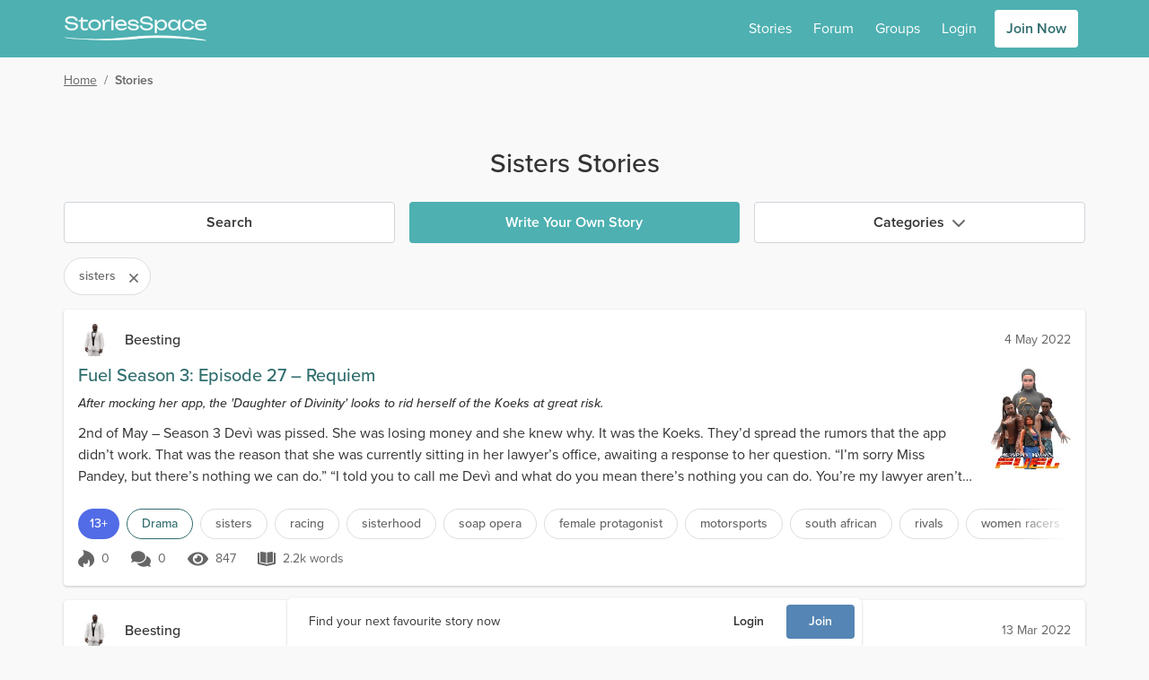

--- FILE ---
content_type: application/javascript; charset=UTF-8
request_url: https://www.storiesspace.com/_nuxt/26a975d.modern.js
body_size: 7130
content:
(window["webpackJsonp"] = window["webpackJsonp"] || []).push([[39,242,347,450,486,579,668],{

/***/ 1129:
/***/ (function(module, __webpack_exports__, __webpack_require__) {

"use strict";
// ESM COMPAT FLAG
__webpack_require__.r(__webpack_exports__);

// CONCATENATED MODULE: ./node_modules/cache-loader/dist/cjs.js??ref--2-0!./node_modules/babel-loader/lib??ref--2-1!./node_modules/vue-loader/lib/loaders/templateLoader.js??ref--6!./node_modules/@nuxt/components/dist/loader.js??ref--0-0!./node_modules/vue-loader/lib??vue-loader-options!./components/parties/PartyItemPlaceholder.vue?vue&type=template&id=e27a566e
var render = function render() {
  var _vm = this,
    _c = _vm._self._c;
  return _c('article', {
    staticClass: "flex flex-col overflow-hidden bg-color shadow xs:rounded-md"
  }, [_c('div', {
    staticClass: "placeholder h-32"
  }), _vm._v(" "), _c('div', {
    staticClass: "flex justify-around border-b border-t border-color bg-color-lightest px-4 py-1.5"
  }, _vm._l(2, function (i) {
    return _c('div', {
      key: i,
      staticClass: "placeholder h-6 w-20 rounded-md"
    });
  }), 0), _vm._v(" "), _c('div', {
    staticClass: "space-y-2.5 px-4 py-3.5"
  }, _vm._l(3, function (i) {
    return _c('div', {
      key: i,
      staticClass: "placeholder h-4 w-full rounded-md"
    });
  }), 0), _vm._v(" "), !_vm.hideFooter ? _c('div', {
    staticClass: "relative flex space-x-2 overflow-hidden border-t border-color px-4 py-3"
  }, [_c('div', {
    staticClass: "placeholder h-6 w-6 rounded"
  }), _vm._v(" "), _c('div', {
    staticClass: "placeholder h-6 w-32 rounded"
  })]) : _vm._e()]);
};
var staticRenderFns = [];

// CONCATENATED MODULE: ./components/parties/PartyItemPlaceholder.vue?vue&type=template&id=e27a566e

// CONCATENATED MODULE: ./node_modules/cache-loader/dist/cjs.js??ref--2-0!./node_modules/babel-loader/lib??ref--2-1!./node_modules/@nuxt/components/dist/loader.js??ref--0-0!./node_modules/vue-loader/lib??vue-loader-options!./components/parties/PartyItemPlaceholder.vue?vue&type=script&lang=js
/* harmony default export */ var PartyItemPlaceholdervue_type_script_lang_js = ({
  name: 'PartyItemPlaceholder',
  props: {
    /**
     * Should we hide the party footer?
     */
    hideFooter: {
      type: Boolean,
      default: false
    }
  }
});
// CONCATENATED MODULE: ./components/parties/PartyItemPlaceholder.vue?vue&type=script&lang=js
 /* harmony default export */ var parties_PartyItemPlaceholdervue_type_script_lang_js = (PartyItemPlaceholdervue_type_script_lang_js); 
// EXTERNAL MODULE: ./node_modules/vue-loader/lib/runtime/componentNormalizer.js
var componentNormalizer = __webpack_require__(1);

// CONCATENATED MODULE: ./components/parties/PartyItemPlaceholder.vue





/* normalize component */

var component = Object(componentNormalizer["a" /* default */])(
  parties_PartyItemPlaceholdervue_type_script_lang_js,
  render,
  staticRenderFns,
  false,
  null,
  null,
  null
  
)

/* harmony default export */ var PartyItemPlaceholder = __webpack_exports__["default"] = (component.exports);

/***/ }),

/***/ 1217:
/***/ (function(module, __webpack_exports__, __webpack_require__) {

"use strict";
// ESM COMPAT FLAG
__webpack_require__.r(__webpack_exports__);

// CONCATENATED MODULE: ./node_modules/cache-loader/dist/cjs.js??ref--2-0!./node_modules/babel-loader/lib??ref--2-1!./node_modules/vue-loader/lib/loaders/templateLoader.js??ref--6!./node_modules/@nuxt/components/dist/loader.js??ref--0-0!./node_modules/vue-loader/lib??vue-loader-options!./components/groups/GroupItemPlaceholder.vue?vue&type=template&id=e4b3fac8
var render = function render() {
  var _vm = this,
    _c = _vm._self._c;
  return _c('article', {
    staticClass: "flex flex-col overflow-hidden bg-color shadow xs:rounded-md"
  }, [_c('div', {
    staticClass: "placeholder h-32"
  }), _vm._v(" "), _c('div', {
    staticClass: "flex justify-between border-b border-t border-color bg-color-lightest px-4 py-1.5"
  }, _vm._l(3, function (i) {
    return _c('div', {
      key: i,
      staticClass: "placeholder h-6 w-20 rounded-md"
    });
  }), 0), _vm._v(" "), _c('div', {
    staticClass: "space-y-2.5 px-4 py-3.5"
  }, _vm._l(3, function (i) {
    return _c('div', {
      key: i,
      staticClass: "placeholder h-4 w-full rounded-md"
    });
  }), 0), _vm._v(" "), _c('div', {
    staticClass: "relative flex justify-center -space-x-2 overflow-hidden border-t border-color px-4 py-3"
  }, _vm._l(5, function (i) {
    return _c('div', {
      key: i,
      staticClass: "placeholder relative inline-block h-10 w-10 rounded-full ring-2 ring-white"
    });
  }), 0)]);
};
var staticRenderFns = [];

// CONCATENATED MODULE: ./components/groups/GroupItemPlaceholder.vue?vue&type=template&id=e4b3fac8

// CONCATENATED MODULE: ./node_modules/cache-loader/dist/cjs.js??ref--2-0!./node_modules/babel-loader/lib??ref--2-1!./node_modules/@nuxt/components/dist/loader.js??ref--0-0!./node_modules/vue-loader/lib??vue-loader-options!./components/groups/GroupItemPlaceholder.vue?vue&type=script&lang=js
/* harmony default export */ var GroupItemPlaceholdervue_type_script_lang_js = ({
  name: 'GroupItemPlaceholder'
});
// CONCATENATED MODULE: ./components/groups/GroupItemPlaceholder.vue?vue&type=script&lang=js
 /* harmony default export */ var groups_GroupItemPlaceholdervue_type_script_lang_js = (GroupItemPlaceholdervue_type_script_lang_js); 
// EXTERNAL MODULE: ./node_modules/vue-loader/lib/runtime/componentNormalizer.js
var componentNormalizer = __webpack_require__(1);

// CONCATENATED MODULE: ./components/groups/GroupItemPlaceholder.vue





/* normalize component */

var component = Object(componentNormalizer["a" /* default */])(
  groups_GroupItemPlaceholdervue_type_script_lang_js,
  render,
  staticRenderFns,
  false,
  null,
  null,
  null
  
)

/* harmony default export */ var GroupItemPlaceholder = __webpack_exports__["default"] = (component.exports);

/***/ }),

/***/ 1467:
/***/ (function(module, __webpack_exports__, __webpack_require__) {

"use strict";
// ESM COMPAT FLAG
__webpack_require__.r(__webpack_exports__);

// CONCATENATED MODULE: ./node_modules/cache-loader/dist/cjs.js??ref--2-0!./node_modules/babel-loader/lib??ref--2-1!./node_modules/vue-loader/lib/loaders/templateLoader.js??ref--6!./node_modules/@nuxt/components/dist/loader.js??ref--0-0!./node_modules/vue-loader/lib??vue-loader-options!./components/clubs/ClubItemPlaceholder.vue?vue&type=template&id=1d2c7c60
var render = function render() {
  var _vm = this,
    _c = _vm._self._c;
  return _c('div', {
    staticClass: "-mx-4 flex flex-wrap sm:-mx-2"
  }, _vm._l(_vm.numItems, function (n, index) {
    return _c('div', {
      key: index,
      staticClass: "mb-4 w-full sm:w-1/2 sm:px-2 lg:w-1/3"
    }, [_vm._m(0, true)]);
  }), 0);
};
var staticRenderFns = [function () {
  var _vm = this,
    _c = _vm._self._c;
  return _c('div', {
    staticClass: "overflow-hidden shadow sm:rounded"
  }, [_c('div', {
    staticClass: "h-32 bg-primary"
  }), _vm._v(" "), _c('div', {
    staticClass: "h-6 border-b border-color bg-color-light"
  }), _vm._v(" "), _c('div', {
    staticClass: "h-20 bg-color"
  }), _vm._v(" "), _c('div', {
    staticClass: "h-10 border-t border-color bg-color-light"
  })]);
}];

// CONCATENATED MODULE: ./components/clubs/ClubItemPlaceholder.vue?vue&type=template&id=1d2c7c60

// CONCATENATED MODULE: ./node_modules/cache-loader/dist/cjs.js??ref--2-0!./node_modules/babel-loader/lib??ref--2-1!./node_modules/@nuxt/components/dist/loader.js??ref--0-0!./node_modules/vue-loader/lib??vue-loader-options!./components/clubs/ClubItemPlaceholder.vue?vue&type=script&lang=js
/* harmony default export */ var ClubItemPlaceholdervue_type_script_lang_js = ({
  name: 'ClubItemPlaceholder',
  props: {
    /**
     * Number of placeholder items to show
     */
    numItems: {
      type: Number,
      default: 6
    }
  }
});
// CONCATENATED MODULE: ./components/clubs/ClubItemPlaceholder.vue?vue&type=script&lang=js
 /* harmony default export */ var clubs_ClubItemPlaceholdervue_type_script_lang_js = (ClubItemPlaceholdervue_type_script_lang_js); 
// EXTERNAL MODULE: ./node_modules/vue-loader/lib/runtime/componentNormalizer.js
var componentNormalizer = __webpack_require__(1);

// CONCATENATED MODULE: ./components/clubs/ClubItemPlaceholder.vue





/* normalize component */

var component = Object(componentNormalizer["a" /* default */])(
  clubs_ClubItemPlaceholdervue_type_script_lang_js,
  render,
  staticRenderFns,
  false,
  null,
  null,
  null
  
)

/* harmony default export */ var ClubItemPlaceholder = __webpack_exports__["default"] = (component.exports);

/***/ }),

/***/ 1724:
/***/ (function(module, __webpack_exports__, __webpack_require__) {

"use strict";
// ESM COMPAT FLAG
__webpack_require__.r(__webpack_exports__);

// EXTERNAL MODULE: ./node_modules/core-js/modules/es.symbol.description.js
var es_symbol_description = __webpack_require__(104);

// CONCATENATED MODULE: ./node_modules/cache-loader/dist/cjs.js??ref--2-0!./node_modules/babel-loader/lib??ref--2-1!./node_modules/vue-loader/lib/loaders/templateLoader.js??ref--6!./node_modules/@nuxt/components/dist/loader.js??ref--0-0!./node_modules/vue-loader/lib??vue-loader-options!./components/home/HomeSectionGroups.vue?vue&type=template&id=90b1656c

var render = function render() {
  var _vm = this,
    _c = _vm._self._c;
  return _c('div', {
    staticClass: "bg-color-light"
  }, [_c('div', {
    staticClass: "mx-auto flex h-full flex-col px-4 py-8 lg:container sm:px-8"
  }, [_c('h2', {
    staticClass: "mb-8 text-center text-3xl font-medium text-color lg:mb-12 lg:text-4xl lg:tracking-wide"
  }, [_vm._v("\n            " + _vm._s(_vm.t.title) + "\n        ")]), _vm._v(" "), _c('p', {
    staticClass: "font-light leading-8 lg:text-lg",
    domProps: {
      "innerHTML": _vm._s(_vm.t.description)
    }
  }), _vm._v(" "), _c('p', {
    staticClass: "font-light leading-8 lg:text-lg"
  }, [_vm._v("\n            " + _vm._s(_vm.t.description_cont) + "\n        ")]), _vm._v(" "), _c('SiteButton', {
    staticClass: "mx-auto my-8 sm:max-w-max",
    attrs: {
      "type": "primary",
      "size": "xl"
    },
    nativeOn: {
      "click": function click($event) {
        return _vm.showJoin('home-group');
      }
    }
  }, [_vm._v("\n            " + _vm._s(_vm.t.join) + "\n        ")]), _vm._v(" "), _c('div', {
    class: "-mx-4 mb-12 grid grid-cols-1 gap-12 md:gap-8 md:grid-cols-".concat(_vm.gridCols, " sm:mx-0")
  }, _vm._l(_vm.sections, function (section, index) {
    return _c('div', {
      key: index,
      class: ['mx-auto max-w-xl md:mx-0', {
        hidden: !section.show
      }]
    }, [section.show ? _c('div', {
      staticClass: "flex flex-col space-y-4 md:space-y-8"
    }, [_c('div', {
      staticClass: "flex flex-col text-center"
    }, [_c('span', {
      staticClass: "text-sm font-light"
    }, [_vm._v("\n                            " + _vm._s(section.title) + "\n                        ")]), _vm._v(" "), _c('span', {
      staticClass: "text-3xl font-semibold tracking-wide"
    }, [_vm._v("\n                            " + _vm._s(section.text) + "\n                        ")])]), _vm._v(" "), section.type === 'parties' ? [!_vm.$fetchState.pending && _vm.parties.length ? _vm._l(section.data, function (party) {
      return _c('PartyItem', {
        key: party.id,
        staticClass: "min-h-[261px] shadow",
        attrs: {
          "hide-footer": true,
          "party": party
        }
      });
    }) : _vm._l(3, function (i) {
      return _c('PartyItemPlaceholder', {
        key: i,
        staticClass: "min-h-[261px]",
        attrs: {
          "hide-footer": true
        }
      });
    })] : _vm._e(), _vm._v(" "), section.type === 'clubs' ? [!_vm.$fetchState.pending && _vm.clubs.length ? _vm._l(section.data, function (club) {
      return _c('ClubItem', {
        key: club.id,
        staticClass: "min-h-[261px] overflow-hidden bg-color shadow xs:rounded-md",
        attrs: {
          "club": club
        }
      }, [_c('div', {
        staticClass: "mb-3 line-clamp-3 overflow-hidden px-4 pt-3",
        class: {
          blur: _vm.blurAgeRestricted
        }
      }, [_vm._v("\n                                    " + _vm._s(club.shortDescription) + "\n                                ")])]);
    }) : _vm._l(3, function (i) {
      return _c('ClubItemPlaceholder', {
        key: i,
        staticClass: "min-h-[261px]"
      });
    })] : section.type === 'groups' ? [!_vm.$fetchState.pending && _vm.groups.length ? _vm._l(section.data, function (group) {
      return _c('GroupItem', {
        key: group.id,
        staticClass: "min-h-[261px]",
        attrs: {
          "group": group,
          "show-footer": false
        }
      });
    }) : _vm._l(3, function (i) {
      return _c('GroupItemPlaceholder', {
        key: i,
        staticClass: "min-h-[261px]"
      });
    })] : _vm._e()], 2) : _vm._e()]);
  }), 0)], 1)]);
};
var staticRenderFns = [];

// CONCATENATED MODULE: ./components/home/HomeSectionGroups.vue?vue&type=template&id=90b1656c

// EXTERNAL MODULE: ./node_modules/@babel/runtime/helpers/esm/defineProperty.js + 3 modules
var defineProperty = __webpack_require__(2);

// EXTERNAL MODULE: ./node_modules/@babel/runtime/helpers/esm/asyncToGenerator.js
var asyncToGenerator = __webpack_require__(4);

// EXTERNAL MODULE: ./node_modules/core-js/modules/es.array.iterator.js
var es_array_iterator = __webpack_require__(6);

// EXTERNAL MODULE: ./node_modules/core-js/modules/es.promise.js
var es_promise = __webpack_require__(16);

// EXTERNAL MODULE: ./node_modules/core-js/modules/es.regexp.exec.js
var es_regexp_exec = __webpack_require__(12);

// EXTERNAL MODULE: ./node_modules/core-js/modules/es.string.replace.js
var es_string_replace = __webpack_require__(21);

// EXTERNAL MODULE: ./node_modules/core-js/modules/web.dom-collections.iterator.js
var web_dom_collections_iterator = __webpack_require__(7);

// EXTERNAL MODULE: ./node_modules/vuex/dist/vuex.esm.js
var vuex_esm = __webpack_require__(5);

// EXTERNAL MODULE: ./services/api/clubApi.js
var api_clubApi = __webpack_require__(911);

// EXTERNAL MODULE: ./services/api/groupApi.js
var api_groupApi = __webpack_require__(773);

// EXTERNAL MODULE: ./services/api/partyApi.js
var api_partyApi = __webpack_require__(700);

// CONCATENATED MODULE: ./node_modules/cache-loader/dist/cjs.js??ref--2-0!./node_modules/babel-loader/lib??ref--2-1!./node_modules/@nuxt/components/dist/loader.js??ref--0-0!./node_modules/vue-loader/lib??vue-loader-options!./components/home/HomeSectionGroups.vue?vue&type=script&lang=js


function ownKeys(e, r) { var t = Object.keys(e); if (Object.getOwnPropertySymbols) { var o = Object.getOwnPropertySymbols(e); r && (o = o.filter(function (r) { return Object.getOwnPropertyDescriptor(e, r).enumerable; })), t.push.apply(t, o); } return t; }
function _objectSpread(e) { for (var r = 1; r < arguments.length; r++) { var t = null != arguments[r] ? arguments[r] : {}; r % 2 ? ownKeys(Object(t), !0).forEach(function (r) { Object(defineProperty["a" /* default */])(e, r, t[r]); }) : Object.getOwnPropertyDescriptors ? Object.defineProperties(e, Object.getOwnPropertyDescriptors(t)) : ownKeys(Object(t)).forEach(function (r) { Object.defineProperty(e, r, Object.getOwnPropertyDescriptor(t, r)); }); } return e; }





/* eslint vue/no-v-html:0 */





/* harmony default export */ var HomeSectionGroupsvue_type_script_lang_js = ({
  name: 'HomeSectionGroups',
  props: {
    /**
     * Translations object
     */
    t: {
      type: Object,
      required: true
    }
  },
  data() {
    return {
      clubs: [],
      groups: [],
      parties: [],
      totalClubs: 0,
      totalGroups: 0,
      totalParties: 0
    };
  },
  fetch() {
    var _this = this;
    return Object(asyncToGenerator["a" /* default */])(function* () {
      var _clubs$meta, _groups$meta, _parties$meta;
      var clubApi = new api_clubApi["a" /* default */](_this.$axios, _this.$store.state);
      var groupApi = new api_groupApi["a" /* default */](_this.$axios, _this.$store.state);
      var partyApi = new api_partyApi["a" /* default */](_this.$axios, _this.$store.state);
      var response = yield Promise.all([
      // Multiline array
      clubApi.get({
        per_page: 3
      }), groupApi.get({
        per_page: 3
      }), partyApi.get({
        per_page: 3
      })]);
      if (!response) return;
      var [clubs, groups, parties] = response;
      _this.clubs = clubs.data || [];
      _this.totalClubs = (clubs === null || clubs === void 0 ? void 0 : (_clubs$meta = clubs.meta) === null || _clubs$meta === void 0 ? void 0 : _clubs$meta.total) || 0;
      _this.groups = groups.data || [];
      _this.totalGroups = (groups === null || groups === void 0 ? void 0 : (_groups$meta = groups.meta) === null || _groups$meta === void 0 ? void 0 : _groups$meta.total) || 0;
      _this.parties = parties.data || [];
      _this.totalParties = (parties === null || parties === void 0 ? void 0 : (_parties$meta = parties.meta) === null || _parties$meta === void 0 ? void 0 : _parties$meta.total) || 0;
    })();
  },
  computed: _objectSpread(_objectSpread({}, Object(vuex_esm["e" /* mapState */])(['auth', 'enableAgeVerify'])), {}, {
    blurAgeRestricted() {
      var _this$auth$user;
      return this.enableAgeVerify && (!this.auth.loggedIn || ((_this$auth$user = this.auth.user) === null || _this$auth$user === void 0 ? void 0 : _this$auth$user.permissions.canAgeVerify));
    },
    gridCols() {
      var count = 0;
      if (this.clubs.length === 3) count += 1;
      if (this.groups.length === 3) count += 1;
      if (this.parties.length === 3) count += 1;
      return count;
    },
    sections() {
      return [{
        show: this.parties.length === 3,
        title: this.t.parties.title,
        text: this.t.parties.text.replace(':num', this.totalParties),
        data: this.parties,
        type: 'parties'
      }, {
        show: this.clubs.length === 3,
        title: this.t.clubs.title,
        text: this.t.clubs.text.replace(':num', this.totalClubs),
        data: this.clubs,
        type: 'clubs'
      }, {
        show: this.groups.length === 3,
        title: this.t.groups.title,
        text: this.t.groups.text.replace(':num', this.totalGroups),
        data: this.groups,
        type: 'groups'
      }];
    }
  }),
  methods: Object(vuex_esm["c" /* mapActions */])(['showJoin'])
});
// CONCATENATED MODULE: ./components/home/HomeSectionGroups.vue?vue&type=script&lang=js
 /* harmony default export */ var home_HomeSectionGroupsvue_type_script_lang_js = (HomeSectionGroupsvue_type_script_lang_js); 
// EXTERNAL MODULE: ./node_modules/vue-loader/lib/runtime/componentNormalizer.js
var componentNormalizer = __webpack_require__(1);

// CONCATENATED MODULE: ./components/home/HomeSectionGroups.vue





/* normalize component */

var component = Object(componentNormalizer["a" /* default */])(
  home_HomeSectionGroupsvue_type_script_lang_js,
  render,
  staticRenderFns,
  false,
  null,
  null,
  null
  
)

/* harmony default export */ var HomeSectionGroups = __webpack_exports__["default"] = (component.exports);

/* nuxt-component-imports */
installComponents(component, {SiteButton: __webpack_require__(50).default,PartyItem: __webpack_require__(718).default,PartyItemPlaceholder: __webpack_require__(1129).default,ClubItem: __webpack_require__(1466).default,ClubItemPlaceholder: __webpack_require__(1467).default,GroupItem: __webpack_require__(906).default,GroupItemPlaceholder: __webpack_require__(1217).default})


/***/ }),

/***/ 497:
/***/ (function(module, __webpack_exports__, __webpack_require__) {

"use strict";
// ESM COMPAT FLAG
__webpack_require__.r(__webpack_exports__);

// CONCATENATED MODULE: ./node_modules/cache-loader/dist/cjs.js??ref--2-0!./node_modules/babel-loader/lib??ref--2-1!./node_modules/vue-loader/lib/loaders/templateLoader.js??ref--6!./node_modules/@nuxt/components/dist/loader.js??ref--0-0!./node_modules/vue-loader/lib??vue-loader-options!./components/icons/IconImage.vue?vue&type=template&id=714d36f8
var render = function render() {
  var _vm = this,
    _c = _vm._self._c;
  return _c('svg', {
    staticClass: "inline-block fill-current",
    attrs: {
      "aria-hidden": "true",
      "viewBox": "0 0 512 512",
      "focusable": "false"
    }
  }, [_c('path', {
    attrs: {
      "d": "M464 448H48c-26.51 0-48-21.49-48-48V112c0-26.51 21.49-48 48-48h416c26.51 0 48 21.49 48 48v288c0 26.51-21.49 48-48 48zM112 120c-30.928 0-56 25.072-56 56s25.072 56 56 56 56-25.072 56-56-25.072-56-56-56zM64 384h384V272l-87.515-87.515c-4.686-4.686-12.284-4.686-16.971 0L208 320l-55.515-55.515c-4.686-4.686-12.284-4.686-16.971 0L64 336v48z"
    }
  })]);
};
var staticRenderFns = [];

// CONCATENATED MODULE: ./components/icons/IconImage.vue?vue&type=template&id=714d36f8

// EXTERNAL MODULE: ./node_modules/vue-loader/lib/runtime/componentNormalizer.js
var componentNormalizer = __webpack_require__(1);

// CONCATENATED MODULE: ./components/icons/IconImage.vue

var script = {}


/* normalize component */

var component = Object(componentNormalizer["a" /* default */])(
  script,
  render,
  staticRenderFns,
  false,
  null,
  null,
  null
  
)

/* harmony default export */ var IconImage = __webpack_exports__["default"] = (component.exports);

/***/ }),

/***/ 519:
/***/ (function(module, __webpack_exports__, __webpack_require__) {

"use strict";
// ESM COMPAT FLAG
__webpack_require__.r(__webpack_exports__);

// CONCATENATED MODULE: ./node_modules/cache-loader/dist/cjs.js??ref--2-0!./node_modules/babel-loader/lib??ref--2-1!./node_modules/vue-loader/lib/loaders/templateLoader.js??ref--6!./node_modules/@nuxt/components/dist/loader.js??ref--0-0!./node_modules/vue-loader/lib??vue-loader-options!./components/icons/IconUtensils.vue?vue&type=template&id=560bf3b4
var render = function render() {
  var _vm = this,
    _c = _vm._self._c;
  return _c('svg', {
    staticClass: "inline-block fill-current",
    attrs: {
      "aria-hidden": "true",
      "focusable": "false",
      "viewBox": "0 0 576 512"
    }
  }, [_c('path', {
    attrs: {
      "fill": "currentColor",
      "d": "M53.8 8.6L293 230.7c28.8-25.5 18-16 48.4-42.9-21.4-36.3-17.2-75.1 16.1-108.4C379.3 57.7 452.3 6 456.2 3.2c16.1-11.8 37.6 11.5 24.8 26.2l-81.2 93.8c-1.3 1.5 3 6 4.7 4.6L501.4 49c15.1-12.3 37.9 10.2 25.5 25.5l-78.8 96.9c-1.3 1.6 3.1 6 4.6 4.6l93.8-81.2c14.7-12.7 38 8.7 26.2 24.9-2.8 4-54.5 76.9-76.2 98.6-34.2 34.3-73.5 36.9-108.5 16.2-26.6 30.1-14.5 16.3-41 46.3l154.7 143.6c13.3 12.3 13.7 33.3.8 46.1l-32 32c-12.8 12.8-33.6 12.4-46-.7C405.4 479.2 223.9 265.3 216 256 56 256 0 165.9 0 32.1 0 4.2 33.3-10.4 53.8 8.6zm19.6 462l32 32c13 13 34.4 12.4 46.6-1.4l117.5-132.7-56.6-66.8L74.8 424c-13.8 12.3-14.5 33.6-1.4 46.6z"
    }
  })]);
};
var staticRenderFns = [];

// CONCATENATED MODULE: ./components/icons/IconUtensils.vue?vue&type=template&id=560bf3b4

// CONCATENATED MODULE: ./node_modules/cache-loader/dist/cjs.js??ref--2-0!./node_modules/babel-loader/lib??ref--2-1!./node_modules/@nuxt/components/dist/loader.js??ref--0-0!./node_modules/vue-loader/lib??vue-loader-options!./components/icons/IconUtensils.vue?vue&type=script&lang=js
/* harmony default export */ var IconUtensilsvue_type_script_lang_js = ({
  name: 'IconUtensils'
});
// CONCATENATED MODULE: ./components/icons/IconUtensils.vue?vue&type=script&lang=js
 /* harmony default export */ var icons_IconUtensilsvue_type_script_lang_js = (IconUtensilsvue_type_script_lang_js); 
// EXTERNAL MODULE: ./node_modules/vue-loader/lib/runtime/componentNormalizer.js
var componentNormalizer = __webpack_require__(1);

// CONCATENATED MODULE: ./components/icons/IconUtensils.vue





/* normalize component */

var component = Object(componentNormalizer["a" /* default */])(
  icons_IconUtensilsvue_type_script_lang_js,
  render,
  staticRenderFns,
  false,
  null,
  null,
  null
  
)

/* harmony default export */ var IconUtensils = __webpack_exports__["default"] = (component.exports);

/***/ }),

/***/ 700:
/***/ (function(module, __webpack_exports__, __webpack_require__) {

"use strict";
/* harmony export (binding) */ __webpack_require__.d(__webpack_exports__, "a", function() { return PartyApi; });
/* harmony import */ var _babel_runtime_helpers_esm_defineProperty__WEBPACK_IMPORTED_MODULE_0__ = __webpack_require__(2);
/* harmony import */ var core_js_modules_es_array_iterator_js__WEBPACK_IMPORTED_MODULE_1__ = __webpack_require__(6);
/* harmony import */ var core_js_modules_es_array_iterator_js__WEBPACK_IMPORTED_MODULE_1___default = /*#__PURE__*/__webpack_require__.n(core_js_modules_es_array_iterator_js__WEBPACK_IMPORTED_MODULE_1__);
/* harmony import */ var core_js_modules_web_dom_collections_iterator_js__WEBPACK_IMPORTED_MODULE_2__ = __webpack_require__(7);
/* harmony import */ var core_js_modules_web_dom_collections_iterator_js__WEBPACK_IMPORTED_MODULE_2___default = /*#__PURE__*/__webpack_require__.n(core_js_modules_web_dom_collections_iterator_js__WEBPACK_IMPORTED_MODULE_2__);
/* harmony import */ var _services_api_api__WEBPACK_IMPORTED_MODULE_3__ = __webpack_require__(22);




class PartyApi extends _services_api_api__WEBPACK_IMPORTED_MODULE_3__[/* default */ "a"] {
  constructor() {
    super(...arguments);
    Object(_babel_runtime_helpers_esm_defineProperty__WEBPACK_IMPORTED_MODULE_0__[/* default */ "a"])(this, "resource", 'parties');
  }
  approve() {
    var resourceId = arguments.length > 0 && arguments[0] !== undefined ? arguments[0] : '';
    return this.put(resourceId, {}, 'approve');
  }
  approveUser() {
    var resourceId = arguments.length > 0 && arguments[0] !== undefined ? arguments[0] : '';
    var subResourceId = arguments.length > 1 && arguments[1] !== undefined ? arguments[1] : '';
    return this.put(resourceId, {}, 'attendees', "".concat(subResourceId, "/approve"));
  }
  attendees() {
    var resourceId = arguments.length > 0 && arguments[0] !== undefined ? arguments[0] : '';
    var data = arguments.length > 1 && arguments[1] !== undefined ? arguments[1] : {};
    return this.get(data, 'attendees', resourceId);
  }
  ban() {
    var resourceId = arguments.length > 0 && arguments[0] !== undefined ? arguments[0] : '';
    var subResourceId = arguments.length > 1 && arguments[1] !== undefined ? arguments[1] : '';
    return this.put(resourceId, {}, 'attendees', "".concat(subResourceId, "/ban"));
  }
  invites() {
    return this.generateSubResource('invites', this);
  }
  join() {
    var resourceId = arguments.length > 0 && arguments[0] !== undefined ? arguments[0] : '';
    var data = arguments.length > 1 && arguments[1] !== undefined ? arguments[1] : {};
    return this.post(data, 'attendees', resourceId);
  }
  leave() {
    var resourceId = arguments.length > 0 && arguments[0] !== undefined ? arguments[0] : '';
    var subResource = arguments.length > 1 && arguments[1] !== undefined ? arguments[1] : '';
    var subResourceId = arguments.length > 2 && arguments[2] !== undefined ? arguments[2] : '';
    return this.delete(resourceId, {}, 'attendees', subResource, subResourceId);
  }
  media() {
    var resourceId = arguments.length > 0 && arguments[0] !== undefined ? arguments[0] : '';
    var data = arguments.length > 1 && arguments[1] !== undefined ? arguments[1] : {};
    return this.get(data, 'media', resourceId);
  }
  reject() {
    var resourceId = arguments.length > 0 && arguments[0] !== undefined ? arguments[0] : '';
    return this.put(resourceId, {}, 'reject');
  }
  remove() {
    var resourceId = arguments.length > 0 && arguments[0] !== undefined ? arguments[0] : '';
    var subResource = arguments.length > 1 && arguments[1] !== undefined ? arguments[1] : '';
    return this.delete(resourceId, {}, 'attendees', subResource);
  }
  subscribe() {
    var resourceId = arguments.length > 0 && arguments[0] !== undefined ? arguments[0] : '';
    var data = arguments.length > 1 && arguments[1] !== undefined ? arguments[1] : {};
    var subResource = arguments.length > 2 && arguments[2] !== undefined ? arguments[2] : '';
    return this.put(resourceId, data, 'attendees', subResource);
  }
  unban() {
    var resourceId = arguments.length > 0 && arguments[0] !== undefined ? arguments[0] : '';
    var subResourceId = arguments.length > 1 && arguments[1] !== undefined ? arguments[1] : '';
    return this.put(resourceId, {}, 'attendees', "".concat(subResourceId, "/unban"));
  }
}

/***/ }),

/***/ 718:
/***/ (function(module, __webpack_exports__, __webpack_require__) {

"use strict";
// ESM COMPAT FLAG
__webpack_require__.r(__webpack_exports__);

// CONCATENATED MODULE: ./node_modules/cache-loader/dist/cjs.js??ref--2-0!./node_modules/babel-loader/lib??ref--2-1!./node_modules/vue-loader/lib/loaders/templateLoader.js??ref--6!./node_modules/@nuxt/components/dist/loader.js??ref--0-0!./node_modules/vue-loader/lib??vue-loader-options!./components/parties/PartyItem.vue?vue&type=template&id=562d409a
var render = function render() {
  var _vm = this,
    _c = _vm._self._c;
  return _c('article', {
    staticClass: "flex flex-col overflow-hidden bg-color xs:rounded-md"
  }, [_vm.party.coverImage ? _c('CoverImage', {
    attrs: {
      "cover-image": _vm.party.coverImage,
      "text": _vm.party.name,
      "tag": _vm.linkable ? 'NuxtLink' : 'header',
      "to": {
        name: 'parties-slug',
        params: {
          slug: _vm.party.slug
        }
      },
      "is-page-header": false
    }
  }, [_vm.party.date ? _c('div', {
    staticClass: "text-shadow-none absolute left-0 w-12 overflow-hidden rounded"
  }, [_c('div', {
    staticClass: "w-full bg-primary py-0.5 text-center text-sm"
  }, [_vm._v("\n                " + _vm._s(_vm.party.date.month) + "\n            ")]), _vm._v(" "), _c('div', {
    staticClass: "w-full bg-primary-light py-0.5 text-center font-semibold"
  }, [_vm._v("\n                " + _vm._s(_vm.party.date.day) + "\n            ")])]) : _vm._e(), _vm._v(" "), _vm.party.commercial ? _c('span', {
    staticClass: "absolute right-0"
  }, [_c('IconDollar', {
    staticClass: "mr-1 h-8"
  })], 1) : _vm._e()]) : _vm._e(), _vm._v(" "), !_vm.adminView ? _c('div', {
    staticClass: "flex justify-around border-b border-color bg-color-lightest px-4 py-2"
  }, _vm._l(_vm.stats, function (stat, index) {
    return _c('span', {
      key: index,
      staticClass: "flex items-center text-sm"
    }, [_c(stat.icon, {
      tag: "component",
      staticClass: "mr-1.5 h-5 w-5 align-text-bottom text-color-light"
    }), _vm._v(" "), _c('span', [_vm._v("\n                " + _vm._s(stat.label) + "\n            ")])], 1);
  }), 0) : _vm._e(), _vm._v(" "), _c('div', {
    staticClass: "mb-3 flex flex-grow px-4 pt-3"
  }, [_c('div', {
    staticClass: "line-clamp-3",
    class: {
      blur: _vm.blurAgeRestricted
    }
  }, [_vm._v("\n            " + _vm._s(_vm.party.shortDescription) + "\n        ")])]), _vm._v(" "), !_vm.hideFooter ? _c('div', {
    staticClass: "flex flex-col border-t border-color px-4 py-3"
  }, [_vm.party.approved ? _c('div', {
    staticClass: "inline-flex items-center space-x-2 text-sm"
  }, [_c('IconMapMarkerAlt', {
    staticClass: "h-5 w-5 flex-none"
  }), _vm._v(" "), _c('span', {
    staticClass: "line-clamp-1"
  }, [_vm._v("\n                " + _vm._s(_vm.party.venueLocation) + "\n            ")])], 1) : _vm._e(), _vm._v(" "), _vm._t("default")], 2) : _vm._e()], 1);
};
var staticRenderFns = [];

// CONCATENATED MODULE: ./components/parties/PartyItem.vue?vue&type=template&id=562d409a

// EXTERNAL MODULE: ./node_modules/@babel/runtime/helpers/esm/defineProperty.js + 3 modules
var defineProperty = __webpack_require__(2);

// EXTERNAL MODULE: ./node_modules/vuex/dist/vuex.esm.js
var vuex_esm = __webpack_require__(5);

// EXTERNAL MODULE: ./components/icons/IconComments.vue + 2 modules
var IconComments = __webpack_require__(486);

// EXTERNAL MODULE: ./components/icons/IconUserLock.vue + 2 modules
var IconUserLock = __webpack_require__(156);

// EXTERNAL MODULE: ./components/icons/IconUsers.vue + 2 modules
var IconUsers = __webpack_require__(151);

// EXTERNAL MODULE: ./components/icons/IconUtensils.vue + 4 modules
var IconUtensils = __webpack_require__(519);

// CONCATENATED MODULE: ./node_modules/cache-loader/dist/cjs.js??ref--2-0!./node_modules/babel-loader/lib??ref--2-1!./node_modules/@nuxt/components/dist/loader.js??ref--0-0!./node_modules/vue-loader/lib??vue-loader-options!./components/parties/PartyItem.vue?vue&type=script&lang=js

function ownKeys(e, r) { var t = Object.keys(e); if (Object.getOwnPropertySymbols) { var o = Object.getOwnPropertySymbols(e); r && (o = o.filter(function (r) { return Object.getOwnPropertyDescriptor(e, r).enumerable; })), t.push.apply(t, o); } return t; }
function _objectSpread(e) { for (var r = 1; r < arguments.length; r++) { var t = null != arguments[r] ? arguments[r] : {}; r % 2 ? ownKeys(Object(t), !0).forEach(function (r) { Object(defineProperty["a" /* default */])(e, r, t[r]); }) : Object.getOwnPropertyDescriptors ? Object.defineProperties(e, Object.getOwnPropertyDescriptors(t)) : ownKeys(Object(t)).forEach(function (r) { Object.defineProperty(e, r, Object.getOwnPropertyDescriptor(t, r)); }); } return e; }





/* harmony default export */ var PartyItemvue_type_script_lang_js = ({
  name: 'PartyItem',
  props: {
    /**
     * Is the PartyItem being viewed on the party admin page?
     * @type Boolean
     */
    adminView: {
      type: Boolean,
      default: false
    },
    /**
     * Should we hide the party footer?
     */
    hideFooter: {
      type: Boolean,
      default: false
    },
    linkable: {
      type: Boolean,
      default: true
    },
    /**
     * Party Object
     * @type Object
     */
    party: {
      type: Object,
      required: true
    },
    /**
     * Translations Object
     * @type Object
     */
    t: {
      type: Object,
      default: () => ({})
    }
  },
  computed: _objectSpread(_objectSpread({}, Object(vuex_esm["e" /* mapState */])(['auth', 'enableAgeVerify'])), {}, {
    blurAgeRestricted() {
      var _this$auth$user;
      return this.enableAgeVerify && (!this.auth.loggedIn || ((_this$auth$user = this.auth.user) === null || _this$auth$user === void 0 ? void 0 : _this$auth$user.permissions.canAgeVerify));
    },
    stats() {
      var privacy = {
        icon: IconUserLock["default"],
        label: this.party.type
      };
      if (this.party.typeId === 2) privacy.icon = IconComments["default"];
      if (this.party.typeId === 3) privacy.icon = IconUtensils["default"];
      return [{
        icon: IconUsers["default"],
        label: this.party.attendeesCountText
      }, privacy];
    }
  })
});
// CONCATENATED MODULE: ./components/parties/PartyItem.vue?vue&type=script&lang=js
 /* harmony default export */ var parties_PartyItemvue_type_script_lang_js = (PartyItemvue_type_script_lang_js); 
// EXTERNAL MODULE: ./node_modules/vue-loader/lib/runtime/componentNormalizer.js
var componentNormalizer = __webpack_require__(1);

// CONCATENATED MODULE: ./components/parties/PartyItem.vue





/* normalize component */

var component = Object(componentNormalizer["a" /* default */])(
  parties_PartyItemvue_type_script_lang_js,
  render,
  staticRenderFns,
  false,
  null,
  null,
  null
  
)

/* harmony default export */ var PartyItem = __webpack_exports__["default"] = (component.exports);

/* nuxt-component-imports */
installComponents(component, {IconDollar: __webpack_require__(754).default,CoverImage: __webpack_require__(536).default,IconMapMarkerAlt: __webpack_require__(163).default})


/***/ }),

/***/ 754:
/***/ (function(module, __webpack_exports__, __webpack_require__) {

"use strict";
// ESM COMPAT FLAG
__webpack_require__.r(__webpack_exports__);

// CONCATENATED MODULE: ./node_modules/cache-loader/dist/cjs.js??ref--2-0!./node_modules/babel-loader/lib??ref--2-1!./node_modules/vue-loader/lib/loaders/templateLoader.js??ref--6!./node_modules/@nuxt/components/dist/loader.js??ref--0-0!./node_modules/vue-loader/lib??vue-loader-options!./components/icons/IconDollar.vue?vue&type=template&id=3f2ee119
var render = function render() {
  var _vm = this,
    _c = _vm._self._c;
  return _c('svg', {
    staticClass: "inline-block fill-current",
    attrs: {
      "aria-hidden": "true",
      "viewBox": "0 0 288 512",
      "focusable": "false"
    }
  }, [_c('path', {
    attrs: {
      "d": "M209.2 233.4l-108-31.6C88.7 198.2 80 186.5 80 173.5c0-16.3 13.2-29.5 29.5-29.5h66.3c12.2 0 24.2 3.7 34.2 10.5 6.1 4.1 14.3 3.1 19.5-2l34.8-34c7.1-6.9 6.1-18.4-1.8-24.5C238 74.8 207.4 64.1 176 64V16c0-8.8-7.2-16-16-16h-32c-8.8 0-16 7.2-16 16v48h-2.5C45.8 64-5.4 118.7.5 183.6c4.2 46.1 39.4 83.6 83.8 96.6l102.5 30c12.5 3.7 21.2 15.3 21.2 28.3 0 16.3-13.2 29.5-29.5 29.5h-66.3C100 368 88 364.3 78 357.5c-6.1-4.1-14.3-3.1-19.5 2l-34.8 34c-7.1 6.9-6.1 18.4 1.8 24.5 24.5 19.2 55.1 29.9 86.5 30v48c0 8.8 7.2 16 16 16h32c8.8 0 16-7.2 16-16v-48.2c46.6-.9 90.3-28.6 105.7-72.7 21.5-61.6-14.6-124.8-72.5-141.7z"
    }
  })]);
};
var staticRenderFns = [];

// CONCATENATED MODULE: ./components/icons/IconDollar.vue?vue&type=template&id=3f2ee119

// EXTERNAL MODULE: ./node_modules/vue-loader/lib/runtime/componentNormalizer.js
var componentNormalizer = __webpack_require__(1);

// CONCATENATED MODULE: ./components/icons/IconDollar.vue

var script = {}


/* normalize component */

var component = Object(componentNormalizer["a" /* default */])(
  script,
  render,
  staticRenderFns,
  false,
  null,
  null,
  null
  
)

/* harmony default export */ var IconDollar = __webpack_exports__["default"] = (component.exports);

/***/ }),

/***/ 773:
/***/ (function(module, __webpack_exports__, __webpack_require__) {

"use strict";
/* harmony export (binding) */ __webpack_require__.d(__webpack_exports__, "a", function() { return GroupsApi; });
/* harmony import */ var _babel_runtime_helpers_esm_defineProperty__WEBPACK_IMPORTED_MODULE_0__ = __webpack_require__(2);
/* harmony import */ var core_js_modules_es_array_iterator_js__WEBPACK_IMPORTED_MODULE_1__ = __webpack_require__(6);
/* harmony import */ var core_js_modules_es_array_iterator_js__WEBPACK_IMPORTED_MODULE_1___default = /*#__PURE__*/__webpack_require__.n(core_js_modules_es_array_iterator_js__WEBPACK_IMPORTED_MODULE_1__);
/* harmony import */ var core_js_modules_web_dom_collections_iterator_js__WEBPACK_IMPORTED_MODULE_2__ = __webpack_require__(7);
/* harmony import */ var core_js_modules_web_dom_collections_iterator_js__WEBPACK_IMPORTED_MODULE_2___default = /*#__PURE__*/__webpack_require__.n(core_js_modules_web_dom_collections_iterator_js__WEBPACK_IMPORTED_MODULE_2__);
/* harmony import */ var _services_api_api__WEBPACK_IMPORTED_MODULE_3__ = __webpack_require__(22);




class GroupsApi extends _services_api_api__WEBPACK_IMPORTED_MODULE_3__[/* default */ "a"] {
  constructor() {
    super(...arguments);
    Object(_babel_runtime_helpers_esm_defineProperty__WEBPACK_IMPORTED_MODULE_0__[/* default */ "a"])(this, "resource", 'groups');
  }
  approve() {
    var resourceId = arguments.length > 0 && arguments[0] !== undefined ? arguments[0] : '';
    return this.put(resourceId, {}, 'approve');
  }
  approveUser() {
    var resourceId = arguments.length > 0 && arguments[0] !== undefined ? arguments[0] : '';
    var data = arguments.length > 1 && arguments[1] !== undefined ? arguments[1] : {};
    var subResource = arguments.length > 2 && arguments[2] !== undefined ? arguments[2] : '';
    return this.put(resourceId, data, 'users', subResource);
  }
  ban() {
    var resourceId = arguments.length > 0 && arguments[0] !== undefined ? arguments[0] : '';
    var data = arguments.length > 1 && arguments[1] !== undefined ? arguments[1] : {};
    var subResource = arguments.length > 2 && arguments[2] !== undefined ? arguments[2] : '';
    return this.put(resourceId, data, 'users', subResource);
  }
  invites() {
    return this.generateSubResource('invites', this);
  }
  join() {
    var resourceId = arguments.length > 0 && arguments[0] !== undefined ? arguments[0] : '';
    var data = arguments.length > 1 && arguments[1] !== undefined ? arguments[1] : {};
    return this.post(data, 'users', resourceId);
  }
  remove() {
    var resourceId = arguments.length > 0 && arguments[0] !== undefined ? arguments[0] : '';
    var subResource = arguments.length > 1 && arguments[1] !== undefined ? arguments[1] : '';
    return this.delete(resourceId, {}, 'users', subResource);
  }
  leave() {
    var resourceId = arguments.length > 0 && arguments[0] !== undefined ? arguments[0] : '';
    var subResource = arguments.length > 1 && arguments[1] !== undefined ? arguments[1] : '';
    var subResourceId = arguments.length > 2 && arguments[2] !== undefined ? arguments[2] : '';
    return this.delete(resourceId, {}, 'users', subResource, subResourceId);
  }
  media() {
    var resourceId = arguments.length > 0 && arguments[0] !== undefined ? arguments[0] : '';
    var data = arguments.length > 1 && arguments[1] !== undefined ? arguments[1] : {};
    return this.get(data, 'media', resourceId);
  }
  reject() {
    var resourceId = arguments.length > 0 && arguments[0] !== undefined ? arguments[0] : '';
    return this.delete(resourceId);
  }
  role() {
    var resourceId = arguments.length > 0 && arguments[0] !== undefined ? arguments[0] : '';
    var data = arguments.length > 1 && arguments[1] !== undefined ? arguments[1] : {};
    var subResource = arguments.length > 2 && arguments[2] !== undefined ? arguments[2] : '';
    return this.put(resourceId, data, 'users', subResource);
  }
  subscribe() {
    var resourceId = arguments.length > 0 && arguments[0] !== undefined ? arguments[0] : '';
    var data = arguments.length > 1 && arguments[1] !== undefined ? arguments[1] : {};
    var subResource = arguments.length > 2 && arguments[2] !== undefined ? arguments[2] : '';
    return this.put(resourceId, data, 'users', subResource);
  }
  unban() {
    var resourceId = arguments.length > 0 && arguments[0] !== undefined ? arguments[0] : '';
    var data = arguments.length > 1 && arguments[1] !== undefined ? arguments[1] : {};
    var subResource = arguments.length > 2 && arguments[2] !== undefined ? arguments[2] : '';
    return this.put(resourceId, data, 'users', subResource);
  }
  users() {
    var resourceId = arguments.length > 0 && arguments[0] !== undefined ? arguments[0] : '';
    var data = arguments.length > 1 && arguments[1] !== undefined ? arguments[1] : {};
    return this.get(data, 'users', resourceId);
  }
}

/***/ }),

/***/ 906:
/***/ (function(module, __webpack_exports__, __webpack_require__) {

"use strict";
// ESM COMPAT FLAG
__webpack_require__.r(__webpack_exports__);

// EXTERNAL MODULE: ./node_modules/core-js/modules/es.symbol.description.js
var es_symbol_description = __webpack_require__(104);

// CONCATENATED MODULE: ./node_modules/cache-loader/dist/cjs.js??ref--2-0!./node_modules/babel-loader/lib??ref--2-1!./node_modules/vue-loader/lib/loaders/templateLoader.js??ref--6!./node_modules/@nuxt/components/dist/loader.js??ref--0-0!./node_modules/vue-loader/lib??vue-loader-options!./components/groups/GroupItem.vue?vue&type=template&id=b252eb98

var render = function render() {
  var _vm$group$limitedMemb, _vm$group$limitedMemb2;
  var _vm = this,
    _c = _vm._self._c;
  return _c('article', {
    staticClass: "flex flex-col overflow-hidden bg-color shadow xs:rounded-md"
  }, [_vm.group.coverImage ? _c('CoverImage', {
    attrs: {
      "cover-image": _vm.group.coverImage,
      "is-page-header": false,
      "text": _vm.group.name,
      "to": {
        name: 'groups-slug',
        params: {
          slug: _vm.group.slug
        }
      }
    },
    scopedSlots: _vm._u([{
      key: "outer",
      fn: function fn() {
        return [_c('div', {
          staticClass: "absolute inset-0 bg-black bg-opacity-25"
        })];
      },
      proxy: true
    }], null, false, 3423225399)
  }, [_vm._v(" "), _vm.group.logo ? _c('img', {
    staticClass: "absolute mx-auto h-16 w-16 overflow-hidden rounded border border-white object-cover object-center",
    attrs: {
      "src": _vm.group.logo.sizes.medium,
      "alt": _vm.group.name,
      "loading": "lazy"
    }
  }) : _vm._e(), _vm._v(" "), _c('span', {
    staticClass: "absolute right-0"
  }, [_vm.group.privacy === 2 ? _c('IconEnvelope', {
    staticClass: "mr-1"
  }) : _c('IconSignOut', {
    staticClass: "mr-1"
  }), _vm._v("\n            " + _vm._s(_vm.group.type) + "\n        ")], 1)]) : _vm._e(), _vm._v(" "), !_vm.adminView ? _c('div', {
    staticClass: "flex justify-around border-b border-color bg-color-lightest px-4 py-2 lg:justify-between"
  }, _vm._l(_vm.stats, function (stat, index) {
    return _c('div', {
      key: index,
      staticClass: "flex items-center truncate md:text-sm"
    }, [_c(stat.icon, {
      tag: "component",
      staticClass: "mr-1.5 w-5 text-color-light"
    }), _vm._v(" "), _c('div', {
      staticClass: "inline-block md:hidden"
    }, [_vm._v("\n                " + _vm._s(stat.count) + "\n            ")]), _vm._v(" "), _c('div', {
      staticClass: "hidden truncate md:inline-block"
    }, [_vm._v("\n                " + _vm._s(stat.label) + "\n            ")])], 1);
  }), 0) : _vm._e(), _vm._v(" "), _c('div', {
    staticClass: "mb-3 flex flex-grow px-4 pt-3"
  }, [_c('div', {
    staticClass: "line-clamp-3",
    class: {
      blur: _vm.blurAgeRestricted
    }
  }, [_vm._v("\n            " + _vm._s(_vm.group.shortDescription || _vm.group.description) + "\n        ")])]), _vm._v(" "), _vm._t("aboveFooter"), _vm._v(" "), _vm.showFooter && ((_vm$group$limitedMemb = _vm.group.limitedMembers) !== null && _vm$group$limitedMemb !== void 0 && _vm$group$limitedMemb.length || _vm.adminView) ? _c('div', {
    class: ['flex border-t border-color px-4 py-3', {
      'justify-center -space-x-2': !_vm.adminView
    }]
  }, [(_vm$group$limitedMemb2 = _vm.group.limitedMembers) !== null && _vm$group$limitedMemb2 !== void 0 && _vm$group$limitedMemb2.length && !_vm.adminView && _vm.group.approved ? _vm._l(_vm.group.limitedMembers, function (user) {
    return _c('MiniProfile', {
      key: user.id,
      attrs: {
        "user": user
      }
    }, [_c('UserAvatar', {
      staticClass: "inline-block h-10 w-10 rounded-full ring-2 ring-white dark:ring-gray-700",
      attrs: {
        "user": user,
        "show-role-badge": false
      }
    })], 1);
  }) : _vm._e(), _vm._v(" "), _vm._t("default")], 2) : _vm._e()], 2);
};
var staticRenderFns = [];

// CONCATENATED MODULE: ./components/groups/GroupItem.vue?vue&type=template&id=b252eb98

// EXTERNAL MODULE: ./node_modules/@babel/runtime/helpers/esm/defineProperty.js + 3 modules
var defineProperty = __webpack_require__(2);

// EXTERNAL MODULE: ./node_modules/vuex/dist/vuex.esm.js
var vuex_esm = __webpack_require__(5);

// EXTERNAL MODULE: ./components/icons/IconUsers.vue + 2 modules
var IconUsers = __webpack_require__(151);

// EXTERNAL MODULE: ./components/icons/IconNewspaper.vue + 2 modules
var IconNewspaper = __webpack_require__(157);

// EXTERNAL MODULE: ./components/icons/IconImage.vue + 2 modules
var IconImage = __webpack_require__(497);

// CONCATENATED MODULE: ./node_modules/cache-loader/dist/cjs.js??ref--2-0!./node_modules/babel-loader/lib??ref--2-1!./node_modules/@nuxt/components/dist/loader.js??ref--0-0!./node_modules/vue-loader/lib??vue-loader-options!./components/groups/GroupItem.vue?vue&type=script&lang=js

function ownKeys(e, r) { var t = Object.keys(e); if (Object.getOwnPropertySymbols) { var o = Object.getOwnPropertySymbols(e); r && (o = o.filter(function (r) { return Object.getOwnPropertyDescriptor(e, r).enumerable; })), t.push.apply(t, o); } return t; }
function _objectSpread(e) { for (var r = 1; r < arguments.length; r++) { var t = null != arguments[r] ? arguments[r] : {}; r % 2 ? ownKeys(Object(t), !0).forEach(function (r) { Object(defineProperty["a" /* default */])(e, r, t[r]); }) : Object.getOwnPropertyDescriptors ? Object.defineProperties(e, Object.getOwnPropertyDescriptors(t)) : ownKeys(Object(t)).forEach(function (r) { Object.defineProperty(e, r, Object.getOwnPropertyDescriptor(t, r)); }); } return e; }




/* harmony default export */ var GroupItemvue_type_script_lang_js = ({
  name: 'GroupItem',
  props: {
    /**
     * Is the GroupItem being viewed on the group admin page?
     */
    adminView: {
      type: Boolean,
      default: false
    },
    /**
     * Group object
     * @type Object
     */
    group: {
      type: Object,
      required: true
    },
    /**
     * Should we show the footer?
     */
    showFooter: {
      type: Boolean,
      default: true
    }
  },
  computed: _objectSpread(_objectSpread({}, Object(vuex_esm["e" /* mapState */])(['auth', 'enableAgeVerify'])), {}, {
    blurAgeRestricted() {
      var _this$auth$user;
      return this.enableAgeVerify && (!this.auth.loggedIn || ((_this$auth$user = this.auth.user) === null || _this$auth$user === void 0 ? void 0 : _this$auth$user.permissions.canAgeVerify));
    },
    stats() {
      return [{
        count: this.group.memberCount,
        icon: IconUsers["default"],
        label: this.group.memberCountText
      }, {
        count: this.group.postCount,
        icon: IconNewspaper["default"],
        label: this.group.postCountText
      }, {
        count: this.group.mediaCount,
        icon: IconImage["default"],
        label: this.group.mediaCountText
      }];
    }
  })
});
// CONCATENATED MODULE: ./components/groups/GroupItem.vue?vue&type=script&lang=js
 /* harmony default export */ var groups_GroupItemvue_type_script_lang_js = (GroupItemvue_type_script_lang_js); 
// EXTERNAL MODULE: ./node_modules/vue-loader/lib/runtime/componentNormalizer.js
var componentNormalizer = __webpack_require__(1);

// CONCATENATED MODULE: ./components/groups/GroupItem.vue





/* normalize component */

var component = Object(componentNormalizer["a" /* default */])(
  groups_GroupItemvue_type_script_lang_js,
  render,
  staticRenderFns,
  false,
  null,
  null,
  null
  
)

/* harmony default export */ var GroupItem = __webpack_exports__["default"] = (component.exports);

/* nuxt-component-imports */
installComponents(component, {IconEnvelope: __webpack_require__(79).default,IconSignOut: __webpack_require__(171).default,CoverImage: __webpack_require__(536).default,UserAvatar: __webpack_require__(141).default,MiniProfile: __webpack_require__(472).default})


/***/ }),

/***/ 911:
/***/ (function(module, __webpack_exports__, __webpack_require__) {

"use strict";
/* harmony export (binding) */ __webpack_require__.d(__webpack_exports__, "a", function() { return ClubApi; });
/* harmony import */ var _babel_runtime_helpers_esm_defineProperty__WEBPACK_IMPORTED_MODULE_0__ = __webpack_require__(2);
/* harmony import */ var core_js_modules_es_array_iterator_js__WEBPACK_IMPORTED_MODULE_1__ = __webpack_require__(6);
/* harmony import */ var core_js_modules_es_array_iterator_js__WEBPACK_IMPORTED_MODULE_1___default = /*#__PURE__*/__webpack_require__.n(core_js_modules_es_array_iterator_js__WEBPACK_IMPORTED_MODULE_1__);
/* harmony import */ var core_js_modules_web_dom_collections_iterator_js__WEBPACK_IMPORTED_MODULE_2__ = __webpack_require__(7);
/* harmony import */ var core_js_modules_web_dom_collections_iterator_js__WEBPACK_IMPORTED_MODULE_2___default = /*#__PURE__*/__webpack_require__.n(core_js_modules_web_dom_collections_iterator_js__WEBPACK_IMPORTED_MODULE_2__);
/* harmony import */ var _services_api_api__WEBPACK_IMPORTED_MODULE_3__ = __webpack_require__(22);




class ClubApi extends _services_api_api__WEBPACK_IMPORTED_MODULE_3__[/* default */ "a"] {
  constructor() {
    super(...arguments);
    Object(_babel_runtime_helpers_esm_defineProperty__WEBPACK_IMPORTED_MODULE_0__[/* default */ "a"])(this, "resource", 'clubs');
  }
  approve() {
    var resourceId = arguments.length > 0 && arguments[0] !== undefined ? arguments[0] : '';
    var data = arguments.length > 1 && arguments[1] !== undefined ? arguments[1] : {};
    return this.put(resourceId, data, 'approve');
  }
  reject() {
    var resourceId = arguments.length > 0 && arguments[0] !== undefined ? arguments[0] : '';
    var data = arguments.length > 1 && arguments[1] !== undefined ? arguments[1] : {};
    return this.put(resourceId, data, 'reject');
  }
  media() {
    var resourceId = arguments.length > 0 && arguments[0] !== undefined ? arguments[0] : '';
    var data = arguments.length > 1 && arguments[1] !== undefined ? arguments[1] : {};
    return this.get(data, 'media', resourceId);
  }
  subscribe() {
    var resourceId = arguments.length > 0 && arguments[0] !== undefined ? arguments[0] : '';
    var data = arguments.length > 1 && arguments[1] !== undefined ? arguments[1] : {};
    return this.post(data, 'subscribe', resourceId);
  }
}

/***/ })

}]);

--- FILE ---
content_type: application/javascript; charset=UTF-8
request_url: https://www.storiesspace.com/_nuxt/ba4e54d.modern.js
body_size: 27076
content:
(window["webpackJsonp"] = window["webpackJsonp"] || []).push([[18],{

/***/ 1823:
/***/ (function(module, exports, __webpack_require__) {

"use strict";
/* WEBPACK VAR INJECTION */(function(global, setImmediate) {/*!
 * Vue.js v2.7.16
 * (c) 2014-2023 Evan You
 * Released under the MIT License.
 */
/*!
 * Vue.js v2.7.16
 * (c) 2014-2023 Evan You
 * Released under the MIT License.
 */
const t=Object.freeze({}),e=Array.isArray;function n(t){return null==t}function o(t){return null!=t}function r(t){return!0===t}function s(t){return"string"==typeof t||"number"==typeof t||"symbol"==typeof t||"boolean"==typeof t}function i(t){return"function"==typeof t}function c(t){return null!==t&&"object"==typeof t}const a=Object.prototype.toString;function l(t){return"[object Object]"===a.call(t)}function u(t){const e=parseFloat(String(t));return e>=0&&Math.floor(e)===e&&isFinite(t)}function f(t){return o(t)&&"function"==typeof t.then&&"function"==typeof t.catch}function d(t){return null==t?"":Array.isArray(t)||l(t)&&t.toString===a?JSON.stringify(t,p,2):String(t)}function p(t,e){return e&&e.__v_isRef?e.value:e}function h(t){const e=parseFloat(t);return isNaN(e)?t:e}function m(t,e){const n=Object.create(null),o=t.split(",");for(let t=0;t<o.length;t++)n[o[t]]=!0;return e?t=>n[t.toLowerCase()]:t=>n[t]}const _=m("key,ref,slot,slot-scope,is");function v(t,e){const n=t.length;if(n){if(e===t[n-1])return void(t.length=n-1);const o=t.indexOf(e);if(o>-1)return t.splice(o,1)}}const y=Object.prototype.hasOwnProperty;function g(t,e){return y.call(t,e)}function b(t){const e=Object.create(null);return function(n){return e[n]||(e[n]=t(n))}}const $=/-(\w)/g,w=b((t=>t.replace($,((t,e)=>e?e.toUpperCase():"")))),C=b((t=>t.charAt(0).toUpperCase()+t.slice(1))),x=/\B([A-Z])/g,O=b((t=>t.replace(x,"-$1").toLowerCase()));const k=Function.prototype.bind?function(t,e){return t.bind(e)}:function(t,e){function n(n){const o=arguments.length;return o?o>1?t.apply(e,arguments):t.call(e,n):t.call(e)}return n._length=t.length,n};function S(t,e){e=e||0;let n=t.length-e;const o=new Array(n);for(;n--;)o[n]=t[n+e];return o}function j(t,e){for(const n in e)t[n]=e[n];return t}function A(t){const e={};for(let n=0;n<t.length;n++)t[n]&&j(e,t[n]);return e}function T(t,e,n){}const E=(t,e,n)=>!1,P=t=>t;function I(t,e){if(t===e)return!0;const n=c(t),o=c(e);if(!n||!o)return!n&&!o&&String(t)===String(e);try{const n=Array.isArray(t),o=Array.isArray(e);if(n&&o)return t.length===e.length&&t.every(((t,n)=>I(t,e[n])));if(t instanceof Date&&e instanceof Date)return t.getTime()===e.getTime();if(n||o)return!1;{const n=Object.keys(t),o=Object.keys(e);return n.length===o.length&&n.every((n=>I(t[n],e[n])))}}catch(t){return!1}}function D(t,e){for(let n=0;n<t.length;n++)if(I(t[n],e))return n;return-1}function N(t){let e=!1;return function(){e||(e=!0,t.apply(this,arguments))}}function M(t,e){return t===e?0===t&&1/t!=1/e:t==t||e==e}const L="data-server-rendered",R=["component","directive","filter"],F=["beforeCreate","created","beforeMount","mounted","beforeUpdate","updated","beforeDestroy","destroyed","activated","deactivated","errorCaptured","serverPrefetch","renderTracked","renderTriggered"];var U={optionMergeStrategies:Object.create(null),silent:!1,productionTip:!1,devtools:!1,performance:!1,errorHandler:null,warnHandler:null,ignoredElements:[],keyCodes:Object.create(null),isReservedTag:E,isReservedAttr:E,isUnknownElement:E,getTagNamespace:T,parsePlatformTagName:P,mustUseProp:E,async:!0,_lifecycleHooks:F};function B(t){const e=(t+"").charCodeAt(0);return 36===e||95===e}function V(t,e,n,o){Object.defineProperty(t,e,{value:n,enumerable:!!o,writable:!0,configurable:!0})}const z=new RegExp(`[^${/a-zA-Z\u00B7\u00C0-\u00D6\u00D8-\u00F6\u00F8-\u037D\u037F-\u1FFF\u200C-\u200D\u203F-\u2040\u2070-\u218F\u2C00-\u2FEF\u3001-\uD7FF\uF900-\uFDCF\uFDF0-\uFFFD/.source}.$_\\d]`);const H="__proto__"in{},W="undefined"!=typeof window,K=W&&window.navigator.userAgent.toLowerCase(),q=K&&/msie|trident/.test(K),G=K&&K.indexOf("msie 9.0")>0,Z=K&&K.indexOf("edge/")>0;K&&K.indexOf("android");const J=K&&/iphone|ipad|ipod|ios/.test(K);K&&/chrome\/\d+/.test(K),K&&/phantomjs/.test(K);const X=K&&K.match(/firefox\/(\d+)/),Q={}.watch;let Y,tt=!1;if(W)try{const t={};Object.defineProperty(t,"passive",{get(){tt=!0}}),window.addEventListener("test-passive",null,t)}catch(t){}const et=()=>(void 0===Y&&(Y=!W&&"undefined"!=typeof global&&(global.process&&"server"===global.process.env.VUE_ENV)),Y),nt=W&&window.__VUE_DEVTOOLS_GLOBAL_HOOK__;function ot(t){return"function"==typeof t&&/native code/.test(t.toString())}const rt="undefined"!=typeof Symbol&&ot(Symbol)&&"undefined"!=typeof Reflect&&ot(Reflect.ownKeys);let st;st="undefined"!=typeof Set&&ot(Set)?Set:class{constructor(){this.set=Object.create(null)}has(t){return!0===this.set[t]}add(t){this.set[t]=!0}clear(){this.set=Object.create(null)}};let it=null;function ct(t=null){t||it&&it._scope.off(),it=t,t&&t._scope.on()}class at{constructor(t,e,n,o,r,s,i,c){this.tag=t,this.data=e,this.children=n,this.text=o,this.elm=r,this.ns=void 0,this.context=s,this.fnContext=void 0,this.fnOptions=void 0,this.fnScopeId=void 0,this.key=e&&e.key,this.componentOptions=i,this.componentInstance=void 0,this.parent=void 0,this.raw=!1,this.isStatic=!1,this.isRootInsert=!0,this.isComment=!1,this.isCloned=!1,this.isOnce=!1,this.asyncFactory=c,this.asyncMeta=void 0,this.isAsyncPlaceholder=!1}get child(){return this.componentInstance}}const lt=(t="")=>{const e=new at;return e.text=t,e.isComment=!0,e};function ut(t){return new at(void 0,void 0,void 0,String(t))}function ft(t){const e=new at(t.tag,t.data,t.children&&t.children.slice(),t.text,t.elm,t.context,t.componentOptions,t.asyncFactory);return e.ns=t.ns,e.isStatic=t.isStatic,e.key=t.key,e.isComment=t.isComment,e.fnContext=t.fnContext,e.fnOptions=t.fnOptions,e.fnScopeId=t.fnScopeId,e.asyncMeta=t.asyncMeta,e.isCloned=!0,e}let dt=0;const pt=[],ht=()=>{for(let t=0;t<pt.length;t++){const e=pt[t];e.subs=e.subs.filter((t=>t)),e._pending=!1}pt.length=0};class mt{constructor(){this._pending=!1,this.id=dt++,this.subs=[]}addSub(t){this.subs.push(t)}removeSub(t){this.subs[this.subs.indexOf(t)]=null,this._pending||(this._pending=!0,pt.push(this))}depend(t){mt.target&&mt.target.addDep(this)}notify(t){const e=this.subs.filter((t=>t));for(let t=0,n=e.length;t<n;t++){e[t].update()}}}mt.target=null;const _t=[];function vt(t){_t.push(t),mt.target=t}function yt(){_t.pop(),mt.target=_t[_t.length-1]}const gt=Array.prototype,bt=Object.create(gt);["push","pop","shift","unshift","splice","sort","reverse"].forEach((function(t){const e=gt[t];V(bt,t,(function(...n){const o=e.apply(this,n),r=this.__ob__;let s;switch(t){case"push":case"unshift":s=n;break;case"splice":s=n.slice(2)}return s&&r.observeArray(s),r.dep.notify(),o}))}));const $t=Object.getOwnPropertyNames(bt),wt={};let Ct=!0;function xt(t){Ct=t}const Ot={notify:T,depend:T,addSub:T,removeSub:T};class kt{constructor(t,n=!1,o=!1){if(this.value=t,this.shallow=n,this.mock=o,this.dep=o?Ot:new mt,this.vmCount=0,V(t,"__ob__",this),e(t)){if(!o)if(H)t.__proto__=bt;else for(let e=0,n=$t.length;e<n;e++){const n=$t[e];V(t,n,bt[n])}n||this.observeArray(t)}else{const e=Object.keys(t);for(let r=0;r<e.length;r++){jt(t,e[r],wt,void 0,n,o)}}}observeArray(t){for(let e=0,n=t.length;e<n;e++)St(t[e],!1,this.mock)}}function St(t,n,o){return t&&g(t,"__ob__")&&t.__ob__ instanceof kt?t.__ob__:!Ct||!o&&et()||!e(t)&&!l(t)||!Object.isExtensible(t)||t.__v_skip||Rt(t)||t instanceof at?void 0:new kt(t,n,o)}function jt(t,n,o,r,s,i,c=!1){const a=new mt,l=Object.getOwnPropertyDescriptor(t,n);if(l&&!1===l.configurable)return;const u=l&&l.get,f=l&&l.set;u&&!f||o!==wt&&2!==arguments.length||(o=t[n]);let d=s?o&&o.__ob__:St(o,!1,i);return Object.defineProperty(t,n,{enumerable:!0,configurable:!0,get:function(){const n=u?u.call(t):o;return mt.target&&(a.depend(),d&&(d.dep.depend(),e(n)&&Et(n))),Rt(n)&&!s?n.value:n},set:function(e){const n=u?u.call(t):o;if(M(n,e)){if(f)f.call(t,e);else{if(u)return;if(!s&&Rt(n)&&!Rt(e))return void(n.value=e);o=e}d=s?e&&e.__ob__:St(e,!1,i),a.notify()}}}),a}function At(t,n,o){if(Mt(t))return;const r=t.__ob__;return e(t)&&u(n)?(t.length=Math.max(t.length,n),t.splice(n,1,o),r&&!r.shallow&&r.mock&&St(o,!1,!0),o):n in t&&!(n in Object.prototype)?(t[n]=o,o):t._isVue||r&&r.vmCount?o:r?(jt(r.value,n,o,void 0,r.shallow,r.mock),r.dep.notify(),o):(t[n]=o,o)}function Tt(t,n){if(e(t)&&u(n))return void t.splice(n,1);const o=t.__ob__;t._isVue||o&&o.vmCount||Mt(t)||g(t,n)&&(delete t[n],o&&o.dep.notify())}function Et(t){for(let n,o=0,r=t.length;o<r;o++)n=t[o],n&&n.__ob__&&n.__ob__.dep.depend(),e(n)&&Et(n)}function Pt(t){return It(t,!0),V(t,"__v_isShallow",!0),t}function It(t,e){Mt(t)||St(t,e,et())}function Dt(t){return Mt(t)?Dt(t.__v_raw):!(!t||!t.__ob__)}function Nt(t){return!(!t||!t.__v_isShallow)}function Mt(t){return!(!t||!t.__v_isReadonly)}const Lt="__v_isRef";function Rt(t){return!(!t||!0!==t.__v_isRef)}function Ft(t,e){if(Rt(t))return t;const n={};return V(n,Lt,!0),V(n,"__v_isShallow",e),V(n,"dep",jt(n,"value",t,null,e,et())),n}function Ut(t,e,n){Object.defineProperty(t,n,{enumerable:!0,configurable:!0,get:()=>{const t=e[n];if(Rt(t))return t.value;{const e=t&&t.__ob__;return e&&e.dep.depend(),t}},set:t=>{const o=e[n];Rt(o)&&!Rt(t)?o.value=t:e[n]=t}})}function Bt(t,e,n){const o=t[e];if(Rt(o))return o;const r={get value(){const o=t[e];return void 0===o?n:o},set value(n){t[e]=n}};return V(r,Lt,!0),r}const Vt="__v_rawToReadonly",zt="__v_rawToShallowReadonly";function Ht(t){return Wt(t,!1)}function Wt(t,e){if(!l(t))return t;if(Mt(t))return t;const n=e?zt:Vt,o=t[n];if(o)return o;const r=Object.create(Object.getPrototypeOf(t));V(t,n,r),V(r,"__v_isReadonly",!0),V(r,"__v_raw",t),Rt(t)&&V(r,Lt,!0),(e||Nt(t))&&V(r,"__v_isShallow",!0);const s=Object.keys(t);for(let n=0;n<s.length;n++)Kt(r,t,s[n],e);return r}function Kt(t,e,n,o){Object.defineProperty(t,n,{enumerable:!0,configurable:!0,get(){const t=e[n];return o||!l(t)?t:Ht(t)},set(){}})}const qt="watcher",Gt=`${qt} callback`,Zt=`${qt} getter`,Jt=`${qt} cleanup`;function Xt(t,e){return Yt(t,null,{flush:"post"})}const Qt={};function Yt(n,o,{immediate:r,deep:s,flush:c="pre",onTrack:a,onTrigger:l}=t){const u=it,f=(t,e,n=null)=>{const o=Ke(t,null,n,u,e);return s&&o&&o.__ob__&&o.__ob__.dep.depend(),o};let d,p,h=!1,m=!1;if(Rt(n)?(d=()=>n.value,h=Nt(n)):Dt(n)?(d=()=>(n.__ob__.dep.depend(),n),s=!0):e(n)?(m=!0,h=n.some((t=>Dt(t)||Nt(t))),d=()=>n.map((t=>Rt(t)?t.value:Dt(t)?(t.__ob__.dep.depend(),yn(t)):i(t)?f(t,Zt):void 0))):d=i(n)?o?()=>f(n,Zt):()=>{if(!u||!u._isDestroyed)return p&&p(),f(n,qt,[_])}:T,o&&s){const t=d;d=()=>yn(t())}let _=t=>{p=v.onStop=()=>{f(t,Jt)}};if(et())return _=T,o?r&&f(o,Gt,[d(),m?[]:void 0,_]):d(),T;const v=new wn(it,d,T,{lazy:!0});v.noRecurse=!o;let y=m?[]:Qt;return v.run=()=>{if(v.active)if(o){const t=v.get();(s||h||(m?t.some(((t,e)=>M(t,y[e]))):M(t,y)))&&(p&&p(),f(o,Gt,[t,y===Qt?void 0:y,_]),y=t)}else v.get()},"sync"===c?v.update=v.run:"post"===c?(v.post=!0,v.update=()=>zn(v)):v.update=()=>{if(u&&u===it&&!u._isMounted){const t=u._preWatchers||(u._preWatchers=[]);t.indexOf(v)<0&&t.push(v)}else zn(v)},o?r?v.run():y=v.get():"post"===c&&u?u.$once("hook:mounted",(()=>v.get())):v.get(),()=>{v.teardown()}}let te;class ee{constructor(t=!1){this.detached=t,this.active=!0,this.effects=[],this.cleanups=[],this.parent=te,!t&&te&&(this.index=(te.scopes||(te.scopes=[])).push(this)-1)}run(t){if(this.active){const e=te;try{return te=this,t()}finally{te=e}}}on(){te=this}off(){te=this.parent}stop(t){if(this.active){let e,n;for(e=0,n=this.effects.length;e<n;e++)this.effects[e].teardown();for(e=0,n=this.cleanups.length;e<n;e++)this.cleanups[e]();if(this.scopes)for(e=0,n=this.scopes.length;e<n;e++)this.scopes[e].stop(!0);if(!this.detached&&this.parent&&!t){const t=this.parent.scopes.pop();t&&t!==this&&(this.parent.scopes[this.index]=t,t.index=this.index)}this.parent=void 0,this.active=!1}}}function ne(){return te}function oe(t){const e=t._provided,n=t.$parent&&t.$parent._provided;return n===e?t._provided=Object.create(n):e}const re=b((t=>{const e="&"===t.charAt(0),n="~"===(t=e?t.slice(1):t).charAt(0),o="!"===(t=n?t.slice(1):t).charAt(0);return{name:t=o?t.slice(1):t,once:n,capture:o,passive:e}}));function se(t,n){function o(){const t=o.fns;if(!e(t))return Ke(t,null,arguments,n,"v-on handler");{const e=t.slice();for(let t=0;t<e.length;t++)Ke(e[t],null,arguments,n,"v-on handler")}}return o.fns=t,o}function ie(t,e,o,s,i,c){let a,l,u,f;for(a in t)l=t[a],u=e[a],f=re(a),n(l)||(n(u)?(n(l.fns)&&(l=t[a]=se(l,c)),r(f.once)&&(l=t[a]=i(f.name,l,f.capture)),o(f.name,l,f.capture,f.passive,f.params)):l!==u&&(u.fns=l,t[a]=u));for(a in e)n(t[a])&&(f=re(a),s(f.name,e[a],f.capture))}function ce(t,e,s){let i;t instanceof at&&(t=t.data.hook||(t.data.hook={}));const c=t[e];function a(){s.apply(this,arguments),v(i.fns,a)}n(c)?i=se([a]):o(c.fns)&&r(c.merged)?(i=c,i.fns.push(a)):i=se([c,a]),i.merged=!0,t[e]=i}function ae(t,e,n,r,s){if(o(e)){if(g(e,n))return t[n]=e[n],s||delete e[n],!0;if(g(e,r))return t[n]=e[r],s||delete e[r],!0}return!1}function le(t){return s(t)?[ut(t)]:e(t)?fe(t):void 0}function ue(t){return o(t)&&o(t.text)&&!1===t.isComment}function fe(t,i){const c=[];let a,l,u,f;for(a=0;a<t.length;a++)l=t[a],n(l)||"boolean"==typeof l||(u=c.length-1,f=c[u],e(l)?l.length>0&&(l=fe(l,`${i||""}_${a}`),ue(l[0])&&ue(f)&&(c[u]=ut(f.text+l[0].text),l.shift()),c.push.apply(c,l)):s(l)?ue(f)?c[u]=ut(f.text+l):""!==l&&c.push(ut(l)):ue(l)&&ue(f)?c[u]=ut(f.text+l.text):(r(t._isVList)&&o(l.tag)&&n(l.key)&&o(i)&&(l.key=`__vlist${i}_${a}__`),c.push(l)));return c}function de(t,n){let r,s,i,a,l=null;if(e(t)||"string"==typeof t)for(l=new Array(t.length),r=0,s=t.length;r<s;r++)l[r]=n(t[r],r);else if("number"==typeof t)for(l=new Array(t),r=0;r<t;r++)l[r]=n(r+1,r);else if(c(t))if(rt&&t[Symbol.iterator]){l=[];const e=t[Symbol.iterator]();let o=e.next();for(;!o.done;)l.push(n(o.value,l.length)),o=e.next()}else for(i=Object.keys(t),l=new Array(i.length),r=0,s=i.length;r<s;r++)a=i[r],l[r]=n(t[a],a,r);return o(l)||(l=[]),l._isVList=!0,l}function pe(t,e,n,o){const r=this.$scopedSlots[t];let s;r?(n=n||{},o&&(n=j(j({},o),n)),s=r(n)||(i(e)?e():e)):s=this.$slots[t]||(i(e)?e():e);const c=n&&n.slot;return c?this.$createElement("template",{slot:c},s):s}function he(t){return co(this.$options,"filters",t)||P}function me(t,n){return e(t)?-1===t.indexOf(n):t!==n}function _e(t,e,n,o,r){const s=U.keyCodes[e]||n;return r&&o&&!U.keyCodes[e]?me(r,o):s?me(s,t):o?O(o)!==e:void 0===t}function ve(t,n,o,r,s){if(o)if(c(o)){let i;e(o)&&(o=A(o));for(const e in o){if("class"===e||"style"===e||_(e))i=t;else{const o=t.attrs&&t.attrs.type;i=r||U.mustUseProp(n,o,e)?t.domProps||(t.domProps={}):t.attrs||(t.attrs={})}const c=w(e),a=O(e);if(!(c in i)&&!(a in i)&&(i[e]=o[e],s)){(t.on||(t.on={}))[`update:${e}`]=function(t){o[e]=t}}}}else;return t}function ye(t,e){const n=this._staticTrees||(this._staticTrees=[]);let o=n[t];return o&&!e||(o=n[t]=this.$options.staticRenderFns[t].call(this._renderProxy,this._c,this),be(o,`__static__${t}`,!1)),o}function ge(t,e,n){return be(t,`__once__${e}${n?`_${n}`:""}`,!0),t}function be(t,n,o){if(e(t))for(let e=0;e<t.length;e++)t[e]&&"string"!=typeof t[e]&&$e(t[e],`${n}_${e}`,o);else $e(t,n,o)}function $e(t,e,n){t.isStatic=!0,t.key=e,t.isOnce=n}function we(t,e){if(e)if(l(e)){const n=t.on=t.on?j({},t.on):{};for(const t in e){const o=n[t],r=e[t];n[t]=o?[].concat(o,r):r}}else;return t}function Ce(t,n,o,r){n=n||{$stable:!o};for(let r=0;r<t.length;r++){const s=t[r];e(s)?Ce(s,n,o):s&&(s.proxy&&(s.fn.proxy=!0),n[s.key]=s.fn)}return r&&(n.$key=r),n}function xe(t,e){for(let n=0;n<e.length;n+=2){const o=e[n];"string"==typeof o&&o&&(t[e[n]]=e[n+1])}return t}function Oe(t,e){return"string"==typeof t?e+t:t}function ke(t){t._o=ge,t._n=h,t._s=d,t._l=de,t._t=pe,t._q=I,t._i=D,t._m=ye,t._f=he,t._k=_e,t._b=ve,t._v=ut,t._e=lt,t._u=Ce,t._g=we,t._d=xe,t._p=Oe}function Se(t,e){if(!t||!t.length)return{};const n={};for(let o=0,r=t.length;o<r;o++){const r=t[o],s=r.data;if(s&&s.attrs&&s.attrs.slot&&delete s.attrs.slot,r.context!==e&&r.fnContext!==e||!s||null==s.slot)(n.default||(n.default=[])).push(r);else{const t=s.slot,e=n[t]||(n[t]=[]);"template"===r.tag?e.push.apply(e,r.children||[]):e.push(r)}}for(const t in n)n[t].every(je)&&delete n[t];return n}function je(t){return t.isComment&&!t.asyncFactory||" "===t.text}function Ae(t){return t.isComment&&t.asyncFactory}function Te(e,n,o,r){let s;const i=Object.keys(o).length>0,c=n?!!n.$stable:!i,a=n&&n.$key;if(n){if(n._normalized)return n._normalized;if(c&&r&&r!==t&&a===r.$key&&!i&&!r.$hasNormal)return r;s={};for(const t in n)n[t]&&"$"!==t[0]&&(s[t]=Ee(e,o,t,n[t]))}else s={};for(const t in o)t in s||(s[t]=Pe(o,t));return n&&Object.isExtensible(n)&&(n._normalized=s),V(s,"$stable",c),V(s,"$key",a),V(s,"$hasNormal",i),s}function Ee(t,n,o,r){const s=function(){const n=it;ct(t);let o=arguments.length?r.apply(null,arguments):r({});o=o&&"object"==typeof o&&!e(o)?[o]:le(o);const s=o&&o[0];return ct(n),o&&(!s||1===o.length&&s.isComment&&!Ae(s))?void 0:o};return r.proxy&&Object.defineProperty(n,o,{get:s,enumerable:!0,configurable:!0}),s}function Pe(t,e){return()=>t[e]}function Ie(e){return{get attrs(){if(!e._attrsProxy){const n=e._attrsProxy={};V(n,"_v_attr_proxy",!0),De(n,e.$attrs,t,e,"$attrs")}return e._attrsProxy},get listeners(){if(!e._listenersProxy){De(e._listenersProxy={},e.$listeners,t,e,"$listeners")}return e._listenersProxy},get slots(){return function(t){t._slotsProxy||Me(t._slotsProxy={},t.$scopedSlots);return t._slotsProxy}(e)},emit:k(e.$emit,e),expose(t){t&&Object.keys(t).forEach((n=>Ut(e,t,n)))}}}function De(t,e,n,o,r){let s=!1;for(const i in e)i in t?e[i]!==n[i]&&(s=!0):(s=!0,Ne(t,i,o,r));for(const n in t)n in e||(s=!0,delete t[n]);return s}function Ne(t,e,n,o){Object.defineProperty(t,e,{enumerable:!0,configurable:!0,get:()=>n[o][e]})}function Me(t,e){for(const n in e)t[n]=e[n];for(const n in t)n in e||delete t[n]}function Le(){const t=it;return t._setupContext||(t._setupContext=Ie(t))}let Re=null;function Fe(t,e){return(t.__esModule||rt&&"Module"===t[Symbol.toStringTag])&&(t=t.default),c(t)?e.extend(t):t}function Ue(t){if(e(t))for(let e=0;e<t.length;e++){const n=t[e];if(o(n)&&(o(n.componentOptions)||Ae(n)))return n}}const Be=1,Ve=2;function ze(t,n,a,l,u,f){return(e(a)||s(a))&&(u=l,l=a,a=void 0),r(f)&&(u=Ve),function(t,n,r,s,a){if(o(r)&&o(r.__ob__))return lt();o(r)&&o(r.is)&&(n=r.is);if(!n)return lt();e(s)&&i(s[0])&&((r=r||{}).scopedSlots={default:s[0]},s.length=0);a===Ve?s=le(s):a===Be&&(s=function(t){for(let n=0;n<t.length;n++)if(e(t[n]))return Array.prototype.concat.apply([],t);return t}(s));let l,u;if("string"==typeof n){let e;u=t.$vnode&&t.$vnode.ns||U.getTagNamespace(n),l=U.isReservedTag(n)?new at(U.parsePlatformTagName(n),r,s,void 0,void 0,t):r&&r.pre||!o(e=co(t.$options,"components",n))?new at(n,r,s,void 0,void 0,t):Xn(e,r,t,s,n)}else l=Xn(n,r,t,s);return e(l)?l:o(l)?(o(u)&&He(l,u),o(r)&&function(t){c(t.style)&&yn(t.style);c(t.class)&&yn(t.class)}(r),l):lt()}(t,n,a,l,u)}function He(t,e,s){if(t.ns=e,"foreignObject"===t.tag&&(e=void 0,s=!0),o(t.children))for(let i=0,c=t.children.length;i<c;i++){const c=t.children[i];o(c.tag)&&(n(c.ns)||r(s)&&"svg"!==c.tag)&&He(c,e,s)}}function We(t,e,n){vt();try{if(e){let o=e;for(;o=o.$parent;){const r=o.$options.errorCaptured;if(r)for(let s=0;s<r.length;s++)try{if(!1===r[s].call(o,t,e,n))return}catch(t){qe(t,o,"errorCaptured hook")}}}qe(t,e,n)}finally{yt()}}function Ke(t,e,n,o,r){let s;try{s=n?t.apply(e,n):t.call(e),s&&!s._isVue&&f(s)&&!s._handled&&(s.catch((t=>We(t,o,r+" (Promise/async)"))),s._handled=!0)}catch(t){We(t,o,r)}return s}function qe(t,e,n){if(U.errorHandler)try{return U.errorHandler.call(null,t,e,n)}catch(e){e!==t&&Ge(e)}Ge(t)}function Ge(t,e,n){if(!W||"undefined"==typeof console)throw t;console.error(t)}let Ze=!1;const Je=[];let Xe,Qe=!1;function Ye(){Qe=!1;const t=Je.slice(0);Je.length=0;for(let e=0;e<t.length;e++)t[e]()}if("undefined"!=typeof Promise&&ot(Promise)){const t=Promise.resolve();Xe=()=>{t.then(Ye),J&&setTimeout(T)},Ze=!0}else if(q||"undefined"==typeof MutationObserver||!ot(MutationObserver)&&"[object MutationObserverConstructor]"!==MutationObserver.toString())Xe="undefined"!=typeof setImmediate&&ot(setImmediate)?()=>{setImmediate(Ye)}:()=>{setTimeout(Ye,0)};else{let t=1;const e=new MutationObserver(Ye),n=document.createTextNode(String(t));e.observe(n,{characterData:!0}),Xe=()=>{t=(t+1)%2,n.data=String(t)},Ze=!0}function tn(t,e){let n;if(Je.push((()=>{if(t)try{t.call(e)}catch(t){We(t,e,"nextTick")}else n&&n(e)})),Qe||(Qe=!0,Xe()),!t&&"undefined"!=typeof Promise)return new Promise((t=>{n=t}))}function en(t){return(e,n=it)=>{if(n)return function(t,e,n){const o=t.$options;o[e]=oo(o[e],n)}(n,t,e)}}const nn=en("beforeMount"),on=en("mounted"),rn=en("beforeUpdate"),sn=en("updated"),cn=en("beforeDestroy"),an=en("destroyed"),ln=en("activated"),un=en("deactivated"),fn=en("serverPrefetch"),dn=en("renderTracked"),pn=en("renderTriggered"),hn=en("errorCaptured");const mn="2.7.16";var _n=Object.freeze({__proto__:null,version:mn,defineComponent:function(t){return t},ref:function(t){return Ft(t,!1)},shallowRef:function(t){return Ft(t,!0)},isRef:Rt,toRef:Bt,toRefs:function(t){const n=e(t)?new Array(t.length):{};for(const e in t)n[e]=Bt(t,e);return n},unref:function(t){return Rt(t)?t.value:t},proxyRefs:function(t){if(Dt(t))return t;const e={},n=Object.keys(t);for(let o=0;o<n.length;o++)Ut(e,t,n[o]);return e},customRef:function(t){const e=new mt,{get:n,set:o}=t((()=>{e.depend()}),(()=>{e.notify()})),r={get value(){return n()},set value(t){o(t)}};return V(r,Lt,!0),r},triggerRef:function(t){t.dep&&t.dep.notify()},reactive:function(t){return It(t,!1),t},isReactive:Dt,isReadonly:Mt,isShallow:Nt,isProxy:function(t){return Dt(t)||Mt(t)},shallowReactive:Pt,markRaw:function(t){return Object.isExtensible(t)&&V(t,"__v_skip",!0),t},toRaw:function t(e){const n=e&&e.__v_raw;return n?t(n):e},readonly:Ht,shallowReadonly:function(t){return Wt(t,!0)},computed:function(t,e){let n,o;const r=i(t);r?(n=t,o=T):(n=t.get,o=t.set);const s=et()?null:new wn(it,n,T,{lazy:!0}),c={effect:s,get value(){return s?(s.dirty&&s.evaluate(),mt.target&&s.depend(),s.value):n()},set value(t){o(t)}};return V(c,Lt,!0),V(c,"__v_isReadonly",r),c},watch:function(t,e,n){return Yt(t,e,n)},watchEffect:function(t,e){return Yt(t,null,e)},watchPostEffect:Xt,watchSyncEffect:function(t,e){return Yt(t,null,{flush:"sync"})},EffectScope:ee,effectScope:function(t){return new ee(t)},onScopeDispose:function(t){te&&te.cleanups.push(t)},getCurrentScope:ne,provide:function(t,e){it&&(oe(it)[t]=e)},inject:function(t,e,n=!1){const o=it;if(o){const r=o.$parent&&o.$parent._provided;if(r&&t in r)return r[t];if(arguments.length>1)return n&&i(e)?e.call(o):e}},h:function(t,e,n){return ze(it,t,e,n,2,!0)},getCurrentInstance:function(){return it&&{proxy:it}},useSlots:function(){return Le().slots},useAttrs:function(){return Le().attrs},useListeners:function(){return Le().listeners},mergeDefaults:function(t,n){const o=e(t)?t.reduce(((t,e)=>(t[e]={},t)),{}):t;for(const t in n){const r=o[t];r?e(r)||i(r)?o[t]={type:r,default:n[t]}:r.default=n[t]:null===r&&(o[t]={default:n[t]})}return o},nextTick:tn,set:At,del:Tt,useCssModule:function(e="$style"){{if(!it)return t;const n=it[e];return n||t}},useCssVars:function(t){if(!W)return;const e=it;e&&Xt((()=>{const n=e.$el,o=t(e,e._setupProxy);if(n&&1===n.nodeType){const t=n.style;for(const e in o)t.setProperty(`--${e}`,o[e])}}))},defineAsyncComponent:function(t){i(t)&&(t={loader:t});const{loader:e,loadingComponent:n,errorComponent:o,delay:r=200,timeout:s,suspensible:c=!1,onError:a}=t;let l=null,u=0;const f=()=>{let t;return l||(t=l=e().catch((t=>{if(t=t instanceof Error?t:new Error(String(t)),a)return new Promise(((e,n)=>{a(t,(()=>e((u++,l=null,f()))),(()=>n(t)),u+1)}));throw t})).then((e=>t!==l&&l?l:(e&&(e.__esModule||"Module"===e[Symbol.toStringTag])&&(e=e.default),e))))};return()=>({component:f(),delay:r,timeout:s,error:o,loading:n})},onBeforeMount:nn,onMounted:on,onBeforeUpdate:rn,onUpdated:sn,onBeforeUnmount:cn,onUnmounted:an,onActivated:ln,onDeactivated:un,onServerPrefetch:fn,onRenderTracked:dn,onRenderTriggered:pn,onErrorCaptured:function(t,e=it){hn(t,e)}});const vn=new st;function yn(t){return gn(t,vn),vn.clear(),t}function gn(t,n){let o,r;const s=e(t);if(!(!s&&!c(t)||t.__v_skip||Object.isFrozen(t)||t instanceof at)){if(t.__ob__){const e=t.__ob__.dep.id;if(n.has(e))return;n.add(e)}if(s)for(o=t.length;o--;)gn(t[o],n);else if(Rt(t))gn(t.value,n);else for(r=Object.keys(t),o=r.length;o--;)gn(t[r[o]],n)}}let bn,$n=0;class wn{constructor(t,e,n,o,r){!function(t,e=te){e&&e.active&&e.effects.push(t)}(this,te&&!te._vm?te:t?t._scope:void 0),(this.vm=t)&&r&&(t._watcher=this),o?(this.deep=!!o.deep,this.user=!!o.user,this.lazy=!!o.lazy,this.sync=!!o.sync,this.before=o.before):this.deep=this.user=this.lazy=this.sync=!1,this.cb=n,this.id=++$n,this.active=!0,this.post=!1,this.dirty=this.lazy,this.deps=[],this.newDeps=[],this.depIds=new st,this.newDepIds=new st,this.expression="",i(e)?this.getter=e:(this.getter=function(t){if(z.test(t))return;const e=t.split(".");return function(t){for(let n=0;n<e.length;n++){if(!t)return;t=t[e[n]]}return t}}(e),this.getter||(this.getter=T)),this.value=this.lazy?void 0:this.get()}get(){let t;vt(this);const e=this.vm;try{t=this.getter.call(e,e)}catch(t){if(!this.user)throw t;We(t,e,`getter for watcher "${this.expression}"`)}finally{this.deep&&yn(t),yt(),this.cleanupDeps()}return t}addDep(t){const e=t.id;this.newDepIds.has(e)||(this.newDepIds.add(e),this.newDeps.push(t),this.depIds.has(e)||t.addSub(this))}cleanupDeps(){let t=this.deps.length;for(;t--;){const e=this.deps[t];this.newDepIds.has(e.id)||e.removeSub(this)}let e=this.depIds;this.depIds=this.newDepIds,this.newDepIds=e,this.newDepIds.clear(),e=this.deps,this.deps=this.newDeps,this.newDeps=e,this.newDeps.length=0}update(){this.lazy?this.dirty=!0:this.sync?this.run():zn(this)}run(){if(this.active){const t=this.get();if(t!==this.value||c(t)||this.deep){const e=this.value;if(this.value=t,this.user){const n=`callback for watcher "${this.expression}"`;Ke(this.cb,this.vm,[t,e],this.vm,n)}else this.cb.call(this.vm,t,e)}}}evaluate(){this.value=this.get(),this.dirty=!1}depend(){let t=this.deps.length;for(;t--;)this.deps[t].depend()}teardown(){if(this.vm&&!this.vm._isBeingDestroyed&&v(this.vm._scope.effects,this),this.active){let t=this.deps.length;for(;t--;)this.deps[t].removeSub(this);this.active=!1,this.onStop&&this.onStop()}}}function Cn(t,e){bn.$on(t,e)}function xn(t,e){bn.$off(t,e)}function On(t,e){const n=bn;return function o(){null!==e.apply(null,arguments)&&n.$off(t,o)}}function kn(t,e,n){bn=t,ie(e,n||{},Cn,xn,On,t),bn=void 0}let Sn=null;function jn(t){const e=Sn;return Sn=t,()=>{Sn=e}}function An(t){for(;t&&(t=t.$parent);)if(t._inactive)return!0;return!1}function Tn(t,e){if(e){if(t._directInactive=!1,An(t))return}else if(t._directInactive)return;if(t._inactive||null===t._inactive){t._inactive=!1;for(let e=0;e<t.$children.length;e++)Tn(t.$children[e]);Pn(t,"activated")}}function En(t,e){if(!(e&&(t._directInactive=!0,An(t))||t._inactive)){t._inactive=!0;for(let e=0;e<t.$children.length;e++)En(t.$children[e]);Pn(t,"deactivated")}}function Pn(t,e,n,o=!0){vt();const r=it,s=ne();o&&ct(t);const i=t.$options[e],c=`${e} hook`;if(i)for(let e=0,o=i.length;e<o;e++)Ke(i[e],t,n||null,t,c);t._hasHookEvent&&t.$emit("hook:"+e),o&&(ct(r),s&&s.on()),yt()}const In=[],Dn=[];let Nn={},Mn=!1,Ln=!1,Rn=0;let Fn=0,Un=Date.now;if(W&&!q){const t=window.performance;t&&"function"==typeof t.now&&Un()>document.createEvent("Event").timeStamp&&(Un=()=>t.now())}const Bn=(t,e)=>{if(t.post){if(!e.post)return 1}else if(e.post)return-1;return t.id-e.id};function Vn(){let t,e;for(Fn=Un(),Ln=!0,In.sort(Bn),Rn=0;Rn<In.length;Rn++)t=In[Rn],t.before&&t.before(),e=t.id,Nn[e]=null,t.run();const n=Dn.slice(),o=In.slice();Rn=In.length=Dn.length=0,Nn={},Mn=Ln=!1,function(t){for(let e=0;e<t.length;e++)t[e]._inactive=!0,Tn(t[e],!0)}(n),function(t){let e=t.length;for(;e--;){const n=t[e],o=n.vm;o&&o._watcher===n&&o._isMounted&&!o._isDestroyed&&Pn(o,"updated")}}(o),ht(),nt&&U.devtools&&nt.emit("flush")}function zn(t){const e=t.id;if(null==Nn[e]&&(t!==mt.target||!t.noRecurse)){if(Nn[e]=!0,Ln){let e=In.length-1;for(;e>Rn&&In[e].id>t.id;)e--;In.splice(e+1,0,t)}else In.push(t);Mn||(Mn=!0,tn(Vn))}}function Hn(t,e){if(t){const n=Object.create(null),o=rt?Reflect.ownKeys(t):Object.keys(t);for(let r=0;r<o.length;r++){const s=o[r];if("__ob__"===s)continue;const c=t[s].from;if(c in e._provided)n[s]=e._provided[c];else if("default"in t[s]){const o=t[s].default;n[s]=i(o)?o.call(e):o}}return n}}function Wn(n,o,s,i,c){const a=c.options;let l;g(i,"_uid")?(l=Object.create(i),l._original=i):(l=i,i=i._original);const u=r(a._compiled),f=!u;this.data=n,this.props=o,this.children=s,this.parent=i,this.listeners=n.on||t,this.injections=Hn(a.inject,i),this.slots=()=>(this.$slots||Te(i,n.scopedSlots,this.$slots=Se(s,i)),this.$slots),Object.defineProperty(this,"scopedSlots",{enumerable:!0,get(){return Te(i,n.scopedSlots,this.slots())}}),u&&(this.$options=a,this.$slots=this.slots(),this.$scopedSlots=Te(i,n.scopedSlots,this.$slots)),a._scopeId?this._c=(t,n,o,r)=>{const s=ze(l,t,n,o,r,f);return s&&!e(s)&&(s.fnScopeId=a._scopeId,s.fnContext=i),s}:this._c=(t,e,n,o)=>ze(l,t,e,n,o,f)}function Kn(t,e,n,o,r){const s=ft(t);return s.fnContext=n,s.fnOptions=o,e.slot&&((s.data||(s.data={})).slot=e.slot),s}function qn(t,e){for(const n in e)t[w(n)]=e[n]}function Gn(t){return t.name||t.__name||t._componentTag}ke(Wn.prototype);const Zn={init(t,e){if(t.componentInstance&&!t.componentInstance._isDestroyed&&t.data.keepAlive){const e=t;Zn.prepatch(e,e)}else{(t.componentInstance=function(t,e){const n={_isComponent:!0,_parentVnode:t,parent:e},r=t.data.inlineTemplate;o(r)&&(n.render=r.render,n.staticRenderFns=r.staticRenderFns);return new t.componentOptions.Ctor(n)}(t,Sn)).$mount(e?t.elm:void 0,e)}},prepatch(e,n){const o=n.componentOptions;!function(e,n,o,r,s){const i=r.data.scopedSlots,c=e.$scopedSlots,a=!!(i&&!i.$stable||c!==t&&!c.$stable||i&&e.$scopedSlots.$key!==i.$key||!i&&e.$scopedSlots.$key);let l=!!(s||e.$options._renderChildren||a);const u=e.$vnode;e.$options._parentVnode=r,e.$vnode=r,e._vnode&&(e._vnode.parent=r),e.$options._renderChildren=s;const f=r.data.attrs||t;e._attrsProxy&&De(e._attrsProxy,f,u.data&&u.data.attrs||t,e,"$attrs")&&(l=!0),e.$attrs=f,o=o||t;const d=e.$options._parentListeners;if(e._listenersProxy&&De(e._listenersProxy,o,d||t,e,"$listeners"),e.$listeners=e.$options._parentListeners=o,kn(e,o,d),n&&e.$options.props){xt(!1);const t=e._props,o=e.$options._propKeys||[];for(let r=0;r<o.length;r++){const s=o[r],i=e.$options.props;t[s]=ao(s,i,n,e)}xt(!0),e.$options.propsData=n}l&&(e.$slots=Se(s,r.context),e.$forceUpdate())}(n.componentInstance=e.componentInstance,o.propsData,o.listeners,n,o.children)},insert(t){const{context:e,componentInstance:n}=t;var o;n._isMounted||(n._isMounted=!0,Pn(n,"mounted")),t.data.keepAlive&&(e._isMounted?((o=n)._inactive=!1,Dn.push(o)):Tn(n,!0))},destroy(t){const{componentInstance:e}=t;e._isDestroyed||(t.data.keepAlive?En(e,!0):e.$destroy())}},Jn=Object.keys(Zn);function Xn(s,i,a,l,u){if(n(s))return;const d=a.$options._base;if(c(s)&&(s=d.extend(s)),"function"!=typeof s)return;let p;if(n(s.cid)&&(p=s,s=function(t,e){if(r(t.error)&&o(t.errorComp))return t.errorComp;if(o(t.resolved))return t.resolved;const s=Re;if(s&&o(t.owners)&&-1===t.owners.indexOf(s)&&t.owners.push(s),r(t.loading)&&o(t.loadingComp))return t.loadingComp;if(s&&!o(t.owners)){const r=t.owners=[s];let i=!0,a=null,l=null;s.$on("hook:destroyed",(()=>v(r,s)));const u=t=>{for(let t=0,e=r.length;t<e;t++)r[t].$forceUpdate();t&&(r.length=0,null!==a&&(clearTimeout(a),a=null),null!==l&&(clearTimeout(l),l=null))},d=N((n=>{t.resolved=Fe(n,e),i?r.length=0:u(!0)})),p=N((e=>{o(t.errorComp)&&(t.error=!0,u(!0))})),h=t(d,p);return c(h)&&(f(h)?n(t.resolved)&&h.then(d,p):f(h.component)&&(h.component.then(d,p),o(h.error)&&(t.errorComp=Fe(h.error,e)),o(h.loading)&&(t.loadingComp=Fe(h.loading,e),0===h.delay?t.loading=!0:a=setTimeout((()=>{a=null,n(t.resolved)&&n(t.error)&&(t.loading=!0,u(!1))}),h.delay||200)),o(h.timeout)&&(l=setTimeout((()=>{l=null,n(t.resolved)&&p(null)}),h.timeout)))),i=!1,t.loading?t.loadingComp:t.resolved}}(p,d),void 0===s))return function(t,e,n,o,r){const s=lt();return s.asyncFactory=t,s.asyncMeta={data:e,context:n,children:o,tag:r},s}(p,i,a,l,u);i=i||{},Co(s),o(i.model)&&function(t,n){const r=t.model&&t.model.prop||"value",s=t.model&&t.model.event||"input";(n.attrs||(n.attrs={}))[r]=n.model.value;const i=n.on||(n.on={}),c=i[s],a=n.model.callback;o(c)?(e(c)?-1===c.indexOf(a):c!==a)&&(i[s]=[a].concat(c)):i[s]=a}(s.options,i);const h=function(t,e,r){const s=e.options.props;if(n(s))return;const i={},{attrs:c,props:a}=t;if(o(c)||o(a))for(const t in s){const e=O(t);ae(i,a,t,e,!0)||ae(i,c,t,e,!1)}return i}(i,s);if(r(s.options.functional))return function(n,r,s,i,c){const a=n.options,l={},u=a.props;if(o(u))for(const e in u)l[e]=ao(e,u,r||t);else o(s.attrs)&&qn(l,s.attrs),o(s.props)&&qn(l,s.props);const f=new Wn(s,l,c,i,n),d=a.render.call(null,f._c,f);if(d instanceof at)return Kn(d,s,f.parent,a);if(e(d)){const t=le(d)||[],e=new Array(t.length);for(let n=0;n<t.length;n++)e[n]=Kn(t[n],s,f.parent,a);return e}}(s,h,i,a,l);const m=i.on;if(i.on=i.nativeOn,r(s.options.abstract)){const t=i.slot;i={},t&&(i.slot=t)}!function(t){const e=t.hook||(t.hook={});for(let t=0;t<Jn.length;t++){const n=Jn[t],o=e[n],r=Zn[n];o===r||o&&o._merged||(e[n]=o?Qn(r,o):r)}}(i);const _=Gn(s.options)||u;return new at(`vue-component-${s.cid}${_?`-${_}`:""}`,i,void 0,void 0,void 0,a,{Ctor:s,propsData:h,listeners:m,tag:u,children:l},p)}function Qn(t,e){const n=(n,o)=>{t(n,o),e(n,o)};return n._merged=!0,n}let Yn=T;const to=U.optionMergeStrategies;function eo(t,e,n=!0){if(!e)return t;let o,r,s;const i=rt?Reflect.ownKeys(e):Object.keys(e);for(let c=0;c<i.length;c++)o=i[c],"__ob__"!==o&&(r=t[o],s=e[o],n&&g(t,o)?r!==s&&l(r)&&l(s)&&eo(r,s):At(t,o,s));return t}function no(t,e,n){return n?function(){const o=i(e)?e.call(n,n):e,r=i(t)?t.call(n,n):t;return o?eo(o,r):r}:e?t?function(){return eo(i(e)?e.call(this,this):e,i(t)?t.call(this,this):t)}:e:t}function oo(t,n){const o=n?t?t.concat(n):e(n)?n:[n]:t;return o?function(t){const e=[];for(let n=0;n<t.length;n++)-1===e.indexOf(t[n])&&e.push(t[n]);return e}(o):o}function ro(t,e,n,o){const r=Object.create(t||null);return e?j(r,e):r}to.data=function(t,e,n){return n?no(t,e,n):e&&"function"!=typeof e?t:no(t,e)},F.forEach((t=>{to[t]=oo})),R.forEach((function(t){to[t+"s"]=ro})),to.watch=function(t,n,o,r){if(t===Q&&(t=void 0),n===Q&&(n=void 0),!n)return Object.create(t||null);if(!t)return n;const s={};j(s,t);for(const t in n){let o=s[t];const r=n[t];o&&!e(o)&&(o=[o]),s[t]=o?o.concat(r):e(r)?r:[r]}return s},to.props=to.methods=to.inject=to.computed=function(t,e,n,o){if(!t)return e;const r=Object.create(null);return j(r,t),e&&j(r,e),r},to.provide=function(t,e){return t?function(){const n=Object.create(null);return eo(n,i(t)?t.call(this):t),e&&eo(n,i(e)?e.call(this):e,!1),n}:e};const so=function(t,e){return void 0===e?t:e};function io(t,n,o){if(i(n)&&(n=n.options),function(t,n){const o=t.props;if(!o)return;const r={};let s,i,c;if(e(o))for(s=o.length;s--;)i=o[s],"string"==typeof i&&(c=w(i),r[c]={type:null});else if(l(o))for(const t in o)i=o[t],c=w(t),r[c]=l(i)?i:{type:i};t.props=r}(n),function(t,n){const o=t.inject;if(!o)return;const r=t.inject={};if(e(o))for(let t=0;t<o.length;t++)r[o[t]]={from:o[t]};else if(l(o))for(const t in o){const e=o[t];r[t]=l(e)?j({from:t},e):{from:e}}}(n),function(t){const e=t.directives;if(e)for(const t in e){const n=e[t];i(n)&&(e[t]={bind:n,update:n})}}(n),!n._base&&(n.extends&&(t=io(t,n.extends,o)),n.mixins))for(let e=0,r=n.mixins.length;e<r;e++)t=io(t,n.mixins[e],o);const r={};let s;for(s in t)c(s);for(s in n)g(t,s)||c(s);function c(e){const s=to[e]||so;r[e]=s(t[e],n[e],o,e)}return r}function co(t,e,n,o){if("string"!=typeof n)return;const r=t[e];if(g(r,n))return r[n];const s=w(n);if(g(r,s))return r[s];const i=C(s);if(g(r,i))return r[i];return r[n]||r[s]||r[i]}function ao(t,e,n,o){const r=e[t],s=!g(n,t);let c=n[t];const a=po(Boolean,r.type);if(a>-1)if(s&&!g(r,"default"))c=!1;else if(""===c||c===O(t)){const t=po(String,r.type);(t<0||a<t)&&(c=!0)}if(void 0===c){c=function(t,e,n){if(!g(e,"default"))return;const o=e.default;if(t&&t.$options.propsData&&void 0===t.$options.propsData[n]&&void 0!==t._props[n])return t._props[n];return i(o)&&"Function"!==uo(e.type)?o.call(t):o}(o,r,t);const e=Ct;xt(!0),St(c),xt(e)}return c}const lo=/^\s*function (\w+)/;function uo(t){const e=t&&t.toString().match(lo);return e?e[1]:""}function fo(t,e){return uo(t)===uo(e)}function po(t,n){if(!e(n))return fo(n,t)?0:-1;for(let e=0,o=n.length;e<o;e++)if(fo(n[e],t))return e;return-1}const ho={enumerable:!0,configurable:!0,get:T,set:T};function mo(t,e,n){ho.get=function(){return this[e][n]},ho.set=function(t){this[e][n]=t},Object.defineProperty(t,n,ho)}function _o(t){const n=t.$options;if(n.props&&function(t,e){const n=t.$options.propsData||{},o=t._props=Pt({}),r=t.$options._propKeys=[],s=!t.$parent;s||xt(!1);for(const s in e){r.push(s);jt(o,s,ao(s,e,n,t),void 0,!0),s in t||mo(t,"_props",s)}xt(!0)}(t,n.props),function(t){const e=t.$options,n=e.setup;if(n){const o=t._setupContext=Ie(t);ct(t),vt();const r=Ke(n,null,[t._props||Pt({}),o],t,"setup");if(yt(),ct(),i(r))e.render=r;else if(c(r))if(t._setupState=r,r.__sfc){const e=t._setupProxy={};for(const t in r)"__sfc"!==t&&Ut(e,r,t)}else for(const e in r)B(e)||Ut(t,r,e)}}(t),n.methods&&function(t,e){t.$options.props;for(const n in e)t[n]="function"!=typeof e[n]?T:k(e[n],t)}(t,n.methods),n.data)!function(t){let e=t.$options.data;e=t._data=i(e)?function(t,e){vt();try{return t.call(e,e)}catch(t){return We(t,e,"data()"),{}}finally{yt()}}(e,t):e||{},l(e)||(e={});const n=Object.keys(e),o=t.$options.props;t.$options.methods;let r=n.length;for(;r--;){const e=n[r];o&&g(o,e)||B(e)||mo(t,"_data",e)}const s=St(e);s&&s.vmCount++}(t);else{const e=St(t._data={});e&&e.vmCount++}n.computed&&function(t,e){const n=t._computedWatchers=Object.create(null),o=et();for(const r in e){const s=e[r],c=i(s)?s:s.get;o||(n[r]=new wn(t,c||T,T,vo)),r in t||yo(t,r,s)}}(t,n.computed),n.watch&&n.watch!==Q&&function(t,n){for(const o in n){const r=n[o];if(e(r))for(let e=0;e<r.length;e++)$o(t,o,r[e]);else $o(t,o,r)}}(t,n.watch)}const vo={lazy:!0};function yo(t,e,n){const o=!et();i(n)?(ho.get=o?go(e):bo(n),ho.set=T):(ho.get=n.get?o&&!1!==n.cache?go(e):bo(n.get):T,ho.set=n.set||T),Object.defineProperty(t,e,ho)}function go(t){return function(){const e=this._computedWatchers&&this._computedWatchers[t];if(e)return e.dirty&&e.evaluate(),mt.target&&e.depend(),e.value}}function bo(t){return function(){return t.call(this,this)}}function $o(t,e,n,o){return l(n)&&(o=n,n=n.handler),"string"==typeof n&&(n=t[n]),t.$watch(e,n,o)}let wo=0;function Co(t){let e=t.options;if(t.super){const n=Co(t.super);if(n!==t.superOptions){t.superOptions=n;const o=function(t){let e;const n=t.options,o=t.sealedOptions;for(const t in n)n[t]!==o[t]&&(e||(e={}),e[t]=n[t]);return e}(t);o&&j(t.extendOptions,o),e=t.options=io(n,t.extendOptions),e.name&&(e.components[e.name]=t)}}return e}function xo(t){this._init(t)}function Oo(t){t.cid=0;let e=1;t.extend=function(t){t=t||{};const n=this,o=n.cid,r=t._Ctor||(t._Ctor={});if(r[o])return r[o];const s=Gn(t)||Gn(n.options),i=function(t){this._init(t)};return(i.prototype=Object.create(n.prototype)).constructor=i,i.cid=e++,i.options=io(n.options,t),i.super=n,i.options.props&&function(t){const e=t.options.props;for(const n in e)mo(t.prototype,"_props",n)}(i),i.options.computed&&function(t){const e=t.options.computed;for(const n in e)yo(t.prototype,n,e[n])}(i),i.extend=n.extend,i.mixin=n.mixin,i.use=n.use,R.forEach((function(t){i[t]=n[t]})),s&&(i.options.components[s]=i),i.superOptions=n.options,i.extendOptions=t,i.sealedOptions=j({},i.options),r[o]=i,i}}function ko(t){return t&&(Gn(t.Ctor.options)||t.tag)}function So(t,n){return e(t)?t.indexOf(n)>-1:"string"==typeof t?t.split(",").indexOf(n)>-1:(o=t,"[object RegExp]"===a.call(o)&&t.test(n));var o}function jo(t,e){const{cache:n,keys:o,_vnode:r,$vnode:s}=t;for(const t in n){const s=n[t];if(s){const i=s.name;i&&!e(i)&&Ao(n,t,o,r)}}s.componentOptions.children=void 0}function Ao(t,e,n,o){const r=t[e];!r||o&&r.tag===o.tag||r.componentInstance.$destroy(),t[e]=null,v(n,e)}!function(e){e.prototype._init=function(e){const n=this;n._uid=wo++,n._isVue=!0,n.__v_skip=!0,n._scope=new ee(!0),n._scope.parent=void 0,n._scope._vm=!0,e&&e._isComponent?function(t,e){const n=t.$options=Object.create(t.constructor.options),o=e._parentVnode;n.parent=e.parent,n._parentVnode=o;const r=o.componentOptions;n.propsData=r.propsData,n._parentListeners=r.listeners,n._renderChildren=r.children,n._componentTag=r.tag,e.render&&(n.render=e.render,n.staticRenderFns=e.staticRenderFns)}(n,e):n.$options=io(Co(n.constructor),e||{},n),n._renderProxy=n,n._self=n,function(t){const e=t.$options;let n=e.parent;if(n&&!e.abstract){for(;n.$options.abstract&&n.$parent;)n=n.$parent;n.$children.push(t)}t.$parent=n,t.$root=n?n.$root:t,t.$children=[],t.$refs={},t._provided=n?n._provided:Object.create(null),t._watcher=null,t._inactive=null,t._directInactive=!1,t._isMounted=!1,t._isDestroyed=!1,t._isBeingDestroyed=!1}(n),function(t){t._events=Object.create(null),t._hasHookEvent=!1;const e=t.$options._parentListeners;e&&kn(t,e)}(n),function(e){e._vnode=null,e._staticTrees=null;const n=e.$options,o=e.$vnode=n._parentVnode,r=o&&o.context;e.$slots=Se(n._renderChildren,r),e.$scopedSlots=o?Te(e.$parent,o.data.scopedSlots,e.$slots):t,e._c=(t,n,o,r)=>ze(e,t,n,o,r,!1),e.$createElement=(t,n,o,r)=>ze(e,t,n,o,r,!0);const s=o&&o.data;jt(e,"$attrs",s&&s.attrs||t,null,!0),jt(e,"$listeners",n._parentListeners||t,null,!0)}(n),Pn(n,"beforeCreate",void 0,!1),function(t){const e=Hn(t.$options.inject,t);e&&(xt(!1),Object.keys(e).forEach((n=>{jt(t,n,e[n])})),xt(!0))}(n),_o(n),function(t){const e=t.$options.provide;if(e){const n=i(e)?e.call(t):e;if(!c(n))return;const o=oe(t),r=rt?Reflect.ownKeys(n):Object.keys(n);for(let t=0;t<r.length;t++){const e=r[t];Object.defineProperty(o,e,Object.getOwnPropertyDescriptor(n,e))}}}(n),Pn(n,"created"),n.$options.el&&n.$mount(n.$options.el)}}(xo),function(t){const e={get:function(){return this._data}},n={get:function(){return this._props}};Object.defineProperty(t.prototype,"$data",e),Object.defineProperty(t.prototype,"$props",n),t.prototype.$set=At,t.prototype.$delete=Tt,t.prototype.$watch=function(t,e,n){const o=this;if(l(e))return $o(o,t,e,n);(n=n||{}).user=!0;const r=new wn(o,t,e,n);if(n.immediate){const t=`callback for immediate watcher "${r.expression}"`;vt(),Ke(e,o,[r.value],o,t),yt()}return function(){r.teardown()}}}(xo),function(t){const n=/^hook:/;t.prototype.$on=function(t,o){const r=this;if(e(t))for(let e=0,n=t.length;e<n;e++)r.$on(t[e],o);else(r._events[t]||(r._events[t]=[])).push(o),n.test(t)&&(r._hasHookEvent=!0);return r},t.prototype.$once=function(t,e){const n=this;function o(){n.$off(t,o),e.apply(n,arguments)}return o.fn=e,n.$on(t,o),n},t.prototype.$off=function(t,n){const o=this;if(!arguments.length)return o._events=Object.create(null),o;if(e(t)){for(let e=0,r=t.length;e<r;e++)o.$off(t[e],n);return o}const r=o._events[t];if(!r)return o;if(!n)return o._events[t]=null,o;let s,i=r.length;for(;i--;)if(s=r[i],s===n||s.fn===n){r.splice(i,1);break}return o},t.prototype.$emit=function(t){const e=this;let n=e._events[t];if(n){n=n.length>1?S(n):n;const o=S(arguments,1),r=`event handler for "${t}"`;for(let t=0,s=n.length;t<s;t++)Ke(n[t],e,o,e,r)}return e}}(xo),function(t){t.prototype._update=function(t,e){const n=this,o=n.$el,r=n._vnode,s=jn(n);n._vnode=t,n.$el=r?n.__patch__(r,t):n.__patch__(n.$el,t,e,!1),s(),o&&(o.__vue__=null),n.$el&&(n.$el.__vue__=n);let i=n;for(;i&&i.$vnode&&i.$parent&&i.$vnode===i.$parent._vnode;)i.$parent.$el=i.$el,i=i.$parent},t.prototype.$forceUpdate=function(){const t=this;t._watcher&&t._watcher.update()},t.prototype.$destroy=function(){const t=this;if(t._isBeingDestroyed)return;Pn(t,"beforeDestroy"),t._isBeingDestroyed=!0;const e=t.$parent;!e||e._isBeingDestroyed||t.$options.abstract||v(e.$children,t),t._scope.stop(),t._data.__ob__&&t._data.__ob__.vmCount--,t._isDestroyed=!0,t.__patch__(t._vnode,null),Pn(t,"destroyed"),t.$off(),t.$el&&(t.$el.__vue__=null),t.$vnode&&(t.$vnode.parent=null)}}(xo),function(t){ke(t.prototype),t.prototype.$nextTick=function(t){return tn(t,this)},t.prototype._render=function(){const t=this,{render:n,_parentVnode:o}=t.$options;o&&t._isMounted&&(t.$scopedSlots=Te(t.$parent,o.data.scopedSlots,t.$slots,t.$scopedSlots),t._slotsProxy&&Me(t._slotsProxy,t.$scopedSlots)),t.$vnode=o;const r=it,s=Re;let i;try{ct(t),Re=t,i=n.call(t._renderProxy,t.$createElement)}catch(e){We(e,t,"render"),i=t._vnode}finally{Re=s,ct(r)}return e(i)&&1===i.length&&(i=i[0]),i instanceof at||(i=lt()),i.parent=o,i}}(xo);const To=[String,RegExp,Array];var Eo={KeepAlive:{name:"keep-alive",abstract:!0,props:{include:To,exclude:To,max:[String,Number]},methods:{cacheVNode(){const{cache:t,keys:e,vnodeToCache:n,keyToCache:o}=this;if(n){const{tag:r,componentInstance:s,componentOptions:i}=n;t[o]={name:ko(i),tag:r,componentInstance:s},e.push(o),this.max&&e.length>parseInt(this.max)&&Ao(t,e[0],e,this._vnode),this.vnodeToCache=null}}},created(){this.cache=Object.create(null),this.keys=[]},destroyed(){for(const t in this.cache)Ao(this.cache,t,this.keys)},mounted(){this.cacheVNode(),this.$watch("include",(t=>{jo(this,(e=>So(t,e)))})),this.$watch("exclude",(t=>{jo(this,(e=>!So(t,e)))}))},updated(){this.cacheVNode()},render(){const t=this.$slots.default,e=Ue(t),n=e&&e.componentOptions;if(n){const t=ko(n),{include:o,exclude:r}=this;if(o&&(!t||!So(o,t))||r&&t&&So(r,t))return e;const{cache:s,keys:i}=this,c=null==e.key?n.Ctor.cid+(n.tag?`::${n.tag}`:""):e.key;s[c]?(e.componentInstance=s[c].componentInstance,v(i,c),i.push(c)):(this.vnodeToCache=e,this.keyToCache=c),e.data.keepAlive=!0}return e||t&&t[0]}}};!function(t){const e={get:()=>U};Object.defineProperty(t,"config",e),t.util={warn:Yn,extend:j,mergeOptions:io,defineReactive:jt},t.set=At,t.delete=Tt,t.nextTick=tn,t.observable=t=>(St(t),t),t.options=Object.create(null),R.forEach((e=>{t.options[e+"s"]=Object.create(null)})),t.options._base=t,j(t.options.components,Eo),function(t){t.use=function(t){const e=this._installedPlugins||(this._installedPlugins=[]);if(e.indexOf(t)>-1)return this;const n=S(arguments,1);return n.unshift(this),i(t.install)?t.install.apply(t,n):i(t)&&t.apply(null,n),e.push(t),this}}(t),function(t){t.mixin=function(t){return this.options=io(this.options,t),this}}(t),Oo(t),function(t){R.forEach((e=>{t[e]=function(t,n){return n?("component"===e&&l(n)&&(n.name=n.name||t,n=this.options._base.extend(n)),"directive"===e&&i(n)&&(n={bind:n,update:n}),this.options[e+"s"][t]=n,n):this.options[e+"s"][t]}}))}(t)}(xo),Object.defineProperty(xo.prototype,"$isServer",{get:et}),Object.defineProperty(xo.prototype,"$ssrContext",{get(){return this.$vnode&&this.$vnode.ssrContext}}),Object.defineProperty(xo,"FunctionalRenderContext",{value:Wn}),xo.version=mn;const Po=m("style,class"),Io=m("input,textarea,option,select,progress"),Do=m("contenteditable,draggable,spellcheck"),No=m("events,caret,typing,plaintext-only"),Mo=(t,e)=>Bo(e)||"false"===e?"false":"contenteditable"===t&&No(e)?e:"true",Lo=m("allowfullscreen,async,autofocus,autoplay,checked,compact,controls,declare,default,defaultchecked,defaultmuted,defaultselected,defer,disabled,enabled,formnovalidate,hidden,indeterminate,inert,ismap,itemscope,loop,multiple,muted,nohref,noresize,noshade,novalidate,nowrap,open,pauseonexit,readonly,required,reversed,scoped,seamless,selected,sortable,truespeed,typemustmatch,visible"),Ro="http://www.w3.org/1999/xlink",Fo=t=>":"===t.charAt(5)&&"xlink"===t.slice(0,5),Uo=t=>Fo(t)?t.slice(6,t.length):"",Bo=t=>null==t||!1===t;function Vo(t){let e=t.data,n=t,r=t;for(;o(r.componentInstance);)r=r.componentInstance._vnode,r&&r.data&&(e=zo(r.data,e));for(;o(n=n.parent);)n&&n.data&&(e=zo(e,n.data));return function(t,e){if(o(t)||o(e))return Ho(t,Wo(e));return""}(e.staticClass,e.class)}function zo(t,e){return{staticClass:Ho(t.staticClass,e.staticClass),class:o(t.class)?[t.class,e.class]:e.class}}function Ho(t,e){return t?e?t+" "+e:t:e||""}function Wo(t){return Array.isArray(t)?function(t){let e,n="";for(let r=0,s=t.length;r<s;r++)o(e=Wo(t[r]))&&""!==e&&(n&&(n+=" "),n+=e);return n}(t):c(t)?function(t){let e="";for(const n in t)t[n]&&(e&&(e+=" "),e+=n);return e}(t):"string"==typeof t?t:""}const Ko={svg:"http://www.w3.org/2000/svg",math:"http://www.w3.org/1998/Math/MathML"},qo=m("html,body,base,head,link,meta,style,title,address,article,aside,footer,header,h1,h2,h3,h4,h5,h6,hgroup,nav,section,div,dd,dl,dt,figcaption,figure,picture,hr,img,li,main,ol,p,pre,ul,a,b,abbr,bdi,bdo,br,cite,code,data,dfn,em,i,kbd,mark,q,rp,rt,rtc,ruby,s,samp,small,span,strong,sub,sup,time,u,var,wbr,area,audio,map,track,video,embed,object,param,source,canvas,script,noscript,del,ins,caption,col,colgroup,table,thead,tbody,td,th,tr,button,datalist,fieldset,form,input,label,legend,meter,optgroup,option,output,progress,select,textarea,details,dialog,menu,menuitem,summary,content,element,shadow,template,blockquote,iframe,tfoot"),Go=m("svg,animate,circle,clippath,cursor,defs,desc,ellipse,filter,font-face,foreignobject,g,glyph,image,line,marker,mask,missing-glyph,path,pattern,polygon,polyline,rect,switch,symbol,text,textpath,tspan,use,view",!0),Zo=t=>qo(t)||Go(t);const Jo=Object.create(null);const Xo=m("text,number,password,search,email,tel,url");var Qo=Object.freeze({__proto__:null,createElement:function(t,e){const n=document.createElement(t);return"select"!==t||e.data&&e.data.attrs&&void 0!==e.data.attrs.multiple&&n.setAttribute("multiple","multiple"),n},createElementNS:function(t,e){return document.createElementNS(Ko[t],e)},createTextNode:function(t){return document.createTextNode(t)},createComment:function(t){return document.createComment(t)},insertBefore:function(t,e,n){t.insertBefore(e,n)},removeChild:function(t,e){t.removeChild(e)},appendChild:function(t,e){t.appendChild(e)},parentNode:function(t){return t.parentNode},nextSibling:function(t){return t.nextSibling},tagName:function(t){return t.tagName},setTextContent:function(t,e){t.textContent=e},setStyleScope:function(t,e){t.setAttribute(e,"")}}),Yo={create(t,e){tr(e)},update(t,e){t.data.ref!==e.data.ref&&(tr(t,!0),tr(e))},destroy(t){tr(t,!0)}};function tr(t,n){const r=t.data.ref;if(!o(r))return;const s=t.context,c=t.componentInstance||t.elm,a=n?null:c,l=n?void 0:c;if(i(r))return void Ke(r,s,[a],s,"template ref function");const u=t.data.refInFor,f="string"==typeof r||"number"==typeof r,d=Rt(r),p=s.$refs;if(f||d)if(u){const t=f?p[r]:r.value;n?e(t)&&v(t,c):e(t)?t.includes(c)||t.push(c):f?(p[r]=[c],er(s,r,p[r])):r.value=[c]}else if(f){if(n&&p[r]!==c)return;p[r]=l,er(s,r,a)}else if(d){if(n&&r.value!==c)return;r.value=a}}function er({_setupState:t},e,n){t&&g(t,e)&&(Rt(t[e])?t[e].value=n:t[e]=n)}const nr=new at("",{},[]),or=["create","activate","update","remove","destroy"];function rr(t,e){return t.key===e.key&&t.asyncFactory===e.asyncFactory&&(t.tag===e.tag&&t.isComment===e.isComment&&o(t.data)===o(e.data)&&function(t,e){if("input"!==t.tag)return!0;let n;const r=o(n=t.data)&&o(n=n.attrs)&&n.type,s=o(n=e.data)&&o(n=n.attrs)&&n.type;return r===s||Xo(r)&&Xo(s)}(t,e)||r(t.isAsyncPlaceholder)&&n(e.asyncFactory.error))}function sr(t,e,n){let r,s;const i={};for(r=e;r<=n;++r)s=t[r].key,o(s)&&(i[s]=r);return i}var ir={create:cr,update:cr,destroy:function(t){cr(t,nr)}};function cr(t,e){(t.data.directives||e.data.directives)&&function(t,e){const n=t===nr,o=e===nr,r=lr(t.data.directives,t.context),s=lr(e.data.directives,e.context),i=[],c=[];let a,l,u;for(a in s)l=r[a],u=s[a],l?(u.oldValue=l.value,u.oldArg=l.arg,fr(u,"update",e,t),u.def&&u.def.componentUpdated&&c.push(u)):(fr(u,"bind",e,t),u.def&&u.def.inserted&&i.push(u));if(i.length){const o=()=>{for(let n=0;n<i.length;n++)fr(i[n],"inserted",e,t)};n?ce(e,"insert",o):o()}c.length&&ce(e,"postpatch",(()=>{for(let n=0;n<c.length;n++)fr(c[n],"componentUpdated",e,t)}));if(!n)for(a in r)s[a]||fr(r[a],"unbind",t,t,o)}(t,e)}const ar=Object.create(null);function lr(t,e){const n=Object.create(null);if(!t)return n;let o,r;for(o=0;o<t.length;o++){if(r=t[o],r.modifiers||(r.modifiers=ar),n[ur(r)]=r,e._setupState&&e._setupState.__sfc){const t=r.def||co(e,"_setupState","v-"+r.name);r.def="function"==typeof t?{bind:t,update:t}:t}r.def=r.def||co(e.$options,"directives",r.name)}return n}function ur(t){return t.rawName||`${t.name}.${Object.keys(t.modifiers||{}).join(".")}`}function fr(t,e,n,o,r){const s=t.def&&t.def[e];if(s)try{s(n.elm,t,n,o,r)}catch(o){We(o,n.context,`directive ${t.name} ${e} hook`)}}var dr=[Yo,ir];function pr(t,e){const s=e.componentOptions;if(o(s)&&!1===s.Ctor.options.inheritAttrs)return;if(n(t.data.attrs)&&n(e.data.attrs))return;let i,c,a;const l=e.elm,u=t.data.attrs||{};let f=e.data.attrs||{};for(i in(o(f.__ob__)||r(f._v_attr_proxy))&&(f=e.data.attrs=j({},f)),f)c=f[i],a=u[i],a!==c&&hr(l,i,c,e.data.pre);for(i in(q||Z)&&f.value!==u.value&&hr(l,"value",f.value),u)n(f[i])&&(Fo(i)?l.removeAttributeNS(Ro,Uo(i)):Do(i)||l.removeAttribute(i))}function hr(t,e,n,o){o||t.tagName.indexOf("-")>-1?mr(t,e,n):Lo(e)?Bo(n)?t.removeAttribute(e):(n="allowfullscreen"===e&&"EMBED"===t.tagName?"true":e,t.setAttribute(e,n)):Do(e)?t.setAttribute(e,Mo(e,n)):Fo(e)?Bo(n)?t.removeAttributeNS(Ro,Uo(e)):t.setAttributeNS(Ro,e,n):mr(t,e,n)}function mr(t,e,n){if(Bo(n))t.removeAttribute(e);else{if(q&&!G&&"TEXTAREA"===t.tagName&&"placeholder"===e&&""!==n&&!t.__ieph){const e=n=>{n.stopImmediatePropagation(),t.removeEventListener("input",e)};t.addEventListener("input",e),t.__ieph=!0}t.setAttribute(e,n)}}var _r={create:pr,update:pr};function vr(t,e){const r=e.elm,s=e.data,i=t.data;if(n(s.staticClass)&&n(s.class)&&(n(i)||n(i.staticClass)&&n(i.class)))return;let c=Vo(e);const a=r._transitionClasses;o(a)&&(c=Ho(c,Wo(a))),c!==r._prevClass&&(r.setAttribute("class",c),r._prevClass=c)}var yr={create:vr,update:vr};const gr="__r",br="__c";let $r;function wr(t,e,n){const o=$r;return function r(){null!==e.apply(null,arguments)&&Or(t,r,n,o)}}const Cr=Ze&&!(X&&Number(X[1])<=53);function xr(t,e,n,o){if(Cr){const t=Fn,n=e;e=n._wrapper=function(e){if(e.target===e.currentTarget||e.timeStamp>=t||e.timeStamp<=0||e.target.ownerDocument!==document)return n.apply(this,arguments)}}$r.addEventListener(t,e,tt?{capture:n,passive:o}:n)}function Or(t,e,n,o){(o||$r).removeEventListener(t,e._wrapper||e,n)}function kr(t,e){if(n(t.data.on)&&n(e.data.on))return;const r=e.data.on||{},s=t.data.on||{};$r=e.elm||t.elm,function(t){if(o(t[gr])){const e=q?"change":"input";t[e]=[].concat(t[gr],t[e]||[]),delete t[gr]}o(t[br])&&(t.change=[].concat(t[br],t.change||[]),delete t[br])}(r),ie(r,s,xr,Or,wr,e.context),$r=void 0}var Sr={create:kr,update:kr,destroy:t=>kr(t,nr)};let jr;function Ar(t,e){if(n(t.data.domProps)&&n(e.data.domProps))return;let s,i;const c=e.elm,a=t.data.domProps||{};let l=e.data.domProps||{};for(s in(o(l.__ob__)||r(l._v_attr_proxy))&&(l=e.data.domProps=j({},l)),a)s in l||(c[s]="");for(s in l){if(i=l[s],"textContent"===s||"innerHTML"===s){if(e.children&&(e.children.length=0),i===a[s])continue;1===c.childNodes.length&&c.removeChild(c.childNodes[0])}if("value"===s&&"PROGRESS"!==c.tagName){c._value=i;const t=n(i)?"":String(i);Tr(c,t)&&(c.value=t)}else if("innerHTML"===s&&Go(c.tagName)&&n(c.innerHTML)){jr=jr||document.createElement("div"),jr.innerHTML=`<svg>${i}</svg>`;const t=jr.firstChild;for(;c.firstChild;)c.removeChild(c.firstChild);for(;t.firstChild;)c.appendChild(t.firstChild)}else if(i!==a[s])try{c[s]=i}catch(t){}}}function Tr(t,e){return!t.composing&&("OPTION"===t.tagName||function(t,e){let n=!0;try{n=document.activeElement!==t}catch(t){}return n&&t.value!==e}(t,e)||function(t,e){const n=t.value,r=t._vModifiers;if(o(r)){if(r.number)return h(n)!==h(e);if(r.trim)return n.trim()!==e.trim()}return n!==e}(t,e))}var Er={create:Ar,update:Ar};const Pr=b((function(t){const e={},n=/:(.+)/;return t.split(/;(?![^(]*\))/g).forEach((function(t){if(t){const o=t.split(n);o.length>1&&(e[o[0].trim()]=o[1].trim())}})),e}));function Ir(t){const e=Dr(t.style);return t.staticStyle?j(t.staticStyle,e):e}function Dr(t){return Array.isArray(t)?A(t):"string"==typeof t?Pr(t):t}const Nr=/^--/,Mr=/\s*!important$/,Lr=(t,e,n)=>{if(Nr.test(e))t.style.setProperty(e,n);else if(Mr.test(n))t.style.setProperty(O(e),n.replace(Mr,""),"important");else{const o=Ur(e);if(Array.isArray(n))for(let e=0,r=n.length;e<r;e++)t.style[o]=n[e];else t.style[o]=n}},Rr=["Webkit","Moz","ms"];let Fr;const Ur=b((function(t){if(Fr=Fr||document.createElement("div").style,"filter"!==(t=w(t))&&t in Fr)return t;const e=t.charAt(0).toUpperCase()+t.slice(1);for(let t=0;t<Rr.length;t++){const n=Rr[t]+e;if(n in Fr)return n}}));function Br(t,e){const r=e.data,s=t.data;if(n(r.staticStyle)&&n(r.style)&&n(s.staticStyle)&&n(s.style))return;let i,c;const a=e.elm,l=s.staticStyle,u=s.normalizedStyle||s.style||{},f=l||u,d=Dr(e.data.style)||{};e.data.normalizedStyle=o(d.__ob__)?j({},d):d;const p=function(t,e){const n={};let o;if(e){let e=t;for(;e.componentInstance;)e=e.componentInstance._vnode,e&&e.data&&(o=Ir(e.data))&&j(n,o)}(o=Ir(t.data))&&j(n,o);let r=t;for(;r=r.parent;)r.data&&(o=Ir(r.data))&&j(n,o);return n}(e,!0);for(c in f)n(p[c])&&Lr(a,c,"");for(c in p)i=p[c],Lr(a,c,null==i?"":i)}var Vr={create:Br,update:Br};const zr=/\s+/;function Hr(t,e){if(e&&(e=e.trim()))if(t.classList)e.indexOf(" ")>-1?e.split(zr).forEach((e=>t.classList.add(e))):t.classList.add(e);else{const n=` ${t.getAttribute("class")||""} `;n.indexOf(" "+e+" ")<0&&t.setAttribute("class",(n+e).trim())}}function Wr(t,e){if(e&&(e=e.trim()))if(t.classList)e.indexOf(" ")>-1?e.split(zr).forEach((e=>t.classList.remove(e))):t.classList.remove(e),t.classList.length||t.removeAttribute("class");else{let n=` ${t.getAttribute("class")||""} `;const o=" "+e+" ";for(;n.indexOf(o)>=0;)n=n.replace(o," ");n=n.trim(),n?t.setAttribute("class",n):t.removeAttribute("class")}}function Kr(t){if(t){if("object"==typeof t){const e={};return!1!==t.css&&j(e,qr(t.name||"v")),j(e,t),e}return"string"==typeof t?qr(t):void 0}}const qr=b((t=>({enterClass:`${t}-enter`,enterToClass:`${t}-enter-to`,enterActiveClass:`${t}-enter-active`,leaveClass:`${t}-leave`,leaveToClass:`${t}-leave-to`,leaveActiveClass:`${t}-leave-active`}))),Gr=W&&!G,Zr="transition",Jr="animation";let Xr="transition",Qr="transitionend",Yr="animation",ts="animationend";Gr&&(void 0===window.ontransitionend&&void 0!==window.onwebkittransitionend&&(Xr="WebkitTransition",Qr="webkitTransitionEnd"),void 0===window.onanimationend&&void 0!==window.onwebkitanimationend&&(Yr="WebkitAnimation",ts="webkitAnimationEnd"));const es=W?window.requestAnimationFrame?window.requestAnimationFrame.bind(window):setTimeout:t=>t();function ns(t){es((()=>{es(t)}))}function os(t,e){const n=t._transitionClasses||(t._transitionClasses=[]);n.indexOf(e)<0&&(n.push(e),Hr(t,e))}function rs(t,e){t._transitionClasses&&v(t._transitionClasses,e),Wr(t,e)}function ss(t,e,n){const{type:o,timeout:r,propCount:s}=cs(t,e);if(!o)return n();const i=o===Zr?Qr:ts;let c=0;const a=()=>{t.removeEventListener(i,l),n()},l=e=>{e.target===t&&++c>=s&&a()};setTimeout((()=>{c<s&&a()}),r+1),t.addEventListener(i,l)}const is=/\b(transform|all)(,|$)/;function cs(t,e){const n=window.getComputedStyle(t),o=(n[Xr+"Delay"]||"").split(", "),r=(n[Xr+"Duration"]||"").split(", "),s=as(o,r),i=(n[Yr+"Delay"]||"").split(", "),c=(n[Yr+"Duration"]||"").split(", "),a=as(i,c);let l,u=0,f=0;e===Zr?s>0&&(l=Zr,u=s,f=r.length):e===Jr?a>0&&(l=Jr,u=a,f=c.length):(u=Math.max(s,a),l=u>0?s>a?Zr:Jr:null,f=l?l===Zr?r.length:c.length:0);return{type:l,timeout:u,propCount:f,hasTransform:l===Zr&&is.test(n[Xr+"Property"])}}function as(t,e){for(;t.length<e.length;)t=t.concat(t);return Math.max.apply(null,e.map(((e,n)=>ls(e)+ls(t[n]))))}function ls(t){return 1e3*Number(t.slice(0,-1).replace(",","."))}function us(t,e){const r=t.elm;o(r._leaveCb)&&(r._leaveCb.cancelled=!0,r._leaveCb());const s=Kr(t.data.transition);if(n(s))return;if(o(r._enterCb)||1!==r.nodeType)return;const{css:a,type:l,enterClass:u,enterToClass:f,enterActiveClass:d,appearClass:p,appearToClass:m,appearActiveClass:_,beforeEnter:v,enter:y,afterEnter:g,enterCancelled:b,beforeAppear:$,appear:w,afterAppear:C,appearCancelled:x,duration:O}=s;let k=Sn,S=Sn.$vnode;for(;S&&S.parent;)k=S.context,S=S.parent;const j=!k._isMounted||!t.isRootInsert;if(j&&!w&&""!==w)return;const A=j&&p?p:u,T=j&&_?_:d,E=j&&m?m:f,P=j&&$||v,I=j&&i(w)?w:y,D=j&&C||g,M=j&&x||b,L=h(c(O)?O.enter:O),R=!1!==a&&!G,F=ps(I),U=r._enterCb=N((()=>{R&&(rs(r,E),rs(r,T)),U.cancelled?(R&&rs(r,A),M&&M(r)):D&&D(r),r._enterCb=null}));t.data.show||ce(t,"insert",(()=>{const e=r.parentNode,n=e&&e._pending&&e._pending[t.key];n&&n.tag===t.tag&&n.elm._leaveCb&&n.elm._leaveCb(),I&&I(r,U)})),P&&P(r),R&&(os(r,A),os(r,T),ns((()=>{rs(r,A),U.cancelled||(os(r,E),F||(ds(L)?setTimeout(U,L):ss(r,l,U)))}))),t.data.show&&(e&&e(),I&&I(r,U)),R||F||U()}function fs(t,e){const r=t.elm;o(r._enterCb)&&(r._enterCb.cancelled=!0,r._enterCb());const s=Kr(t.data.transition);if(n(s)||1!==r.nodeType)return e();if(o(r._leaveCb))return;const{css:i,type:a,leaveClass:l,leaveToClass:u,leaveActiveClass:f,beforeLeave:d,leave:p,afterLeave:m,leaveCancelled:_,delayLeave:v,duration:y}=s,g=!1!==i&&!G,b=ps(p),$=h(c(y)?y.leave:y),w=r._leaveCb=N((()=>{r.parentNode&&r.parentNode._pending&&(r.parentNode._pending[t.key]=null),g&&(rs(r,u),rs(r,f)),w.cancelled?(g&&rs(r,l),_&&_(r)):(e(),m&&m(r)),r._leaveCb=null}));function C(){w.cancelled||(!t.data.show&&r.parentNode&&((r.parentNode._pending||(r.parentNode._pending={}))[t.key]=t),d&&d(r),g&&(os(r,l),os(r,f),ns((()=>{rs(r,l),w.cancelled||(os(r,u),b||(ds($)?setTimeout(w,$):ss(r,a,w)))}))),p&&p(r,w),g||b||w())}v?v(C):C()}function ds(t){return"number"==typeof t&&!isNaN(t)}function ps(t){if(n(t))return!1;const e=t.fns;return o(e)?ps(Array.isArray(e)?e[0]:e):(t._length||t.length)>1}function hs(t,e){!0!==e.data.show&&us(e)}const ms=function(t){let i,c;const a={},{modules:l,nodeOps:u}=t;for(i=0;i<or.length;++i)for(a[or[i]]=[],c=0;c<l.length;++c)o(l[c][or[i]])&&a[or[i]].push(l[c][or[i]]);function f(t){const e=u.parentNode(t);o(e)&&u.removeChild(e,t)}function d(t,e,n,s,i,c,l){if(o(t.elm)&&o(c)&&(t=c[l]=ft(t)),t.isRootInsert=!i,function(t,e,n,s){let i=t.data;if(o(i)){const c=o(t.componentInstance)&&i.keepAlive;if(o(i=i.hook)&&o(i=i.init)&&i(t,!1),o(t.componentInstance))return p(t,e),h(n,t.elm,s),r(c)&&function(t,e,n,r){let s,i=t;for(;i.componentInstance;)if(i=i.componentInstance._vnode,o(s=i.data)&&o(s=s.transition)){for(s=0;s<a.activate.length;++s)a.activate[s](nr,i);e.push(i);break}h(n,t.elm,r)}(t,e,n,s),!0}}(t,e,n,s))return;const f=t.data,d=t.children,m=t.tag;o(m)?(t.elm=t.ns?u.createElementNS(t.ns,m):u.createElement(m,t),g(t),_(t,d,e),o(f)&&y(t,e),h(n,t.elm,s)):r(t.isComment)?(t.elm=u.createComment(t.text),h(n,t.elm,s)):(t.elm=u.createTextNode(t.text),h(n,t.elm,s))}function p(t,e){o(t.data.pendingInsert)&&(e.push.apply(e,t.data.pendingInsert),t.data.pendingInsert=null),t.elm=t.componentInstance.$el,v(t)?(y(t,e),g(t)):(tr(t),e.push(t))}function h(t,e,n){o(t)&&(o(n)?u.parentNode(n)===t&&u.insertBefore(t,e,n):u.appendChild(t,e))}function _(t,n,o){if(e(n))for(let e=0;e<n.length;++e)d(n[e],o,t.elm,null,!0,n,e);else s(t.text)&&u.appendChild(t.elm,u.createTextNode(String(t.text)))}function v(t){for(;t.componentInstance;)t=t.componentInstance._vnode;return o(t.tag)}function y(t,e){for(let e=0;e<a.create.length;++e)a.create[e](nr,t);i=t.data.hook,o(i)&&(o(i.create)&&i.create(nr,t),o(i.insert)&&e.push(t))}function g(t){let e;if(o(e=t.fnScopeId))u.setStyleScope(t.elm,e);else{let n=t;for(;n;)o(e=n.context)&&o(e=e.$options._scopeId)&&u.setStyleScope(t.elm,e),n=n.parent}o(e=Sn)&&e!==t.context&&e!==t.fnContext&&o(e=e.$options._scopeId)&&u.setStyleScope(t.elm,e)}function b(t,e,n,o,r,s){for(;o<=r;++o)d(n[o],s,t,e,!1,n,o)}function $(t){let e,n;const r=t.data;if(o(r))for(o(e=r.hook)&&o(e=e.destroy)&&e(t),e=0;e<a.destroy.length;++e)a.destroy[e](t);if(o(e=t.children))for(n=0;n<t.children.length;++n)$(t.children[n])}function w(t,e,n){for(;e<=n;++e){const n=t[e];o(n)&&(o(n.tag)?(C(n),$(n)):f(n.elm))}}function C(t,e){if(o(e)||o(t.data)){let n;const r=a.remove.length+1;for(o(e)?e.listeners+=r:e=function(t,e){function n(){0==--n.listeners&&f(t)}return n.listeners=e,n}(t.elm,r),o(n=t.componentInstance)&&o(n=n._vnode)&&o(n.data)&&C(n,e),n=0;n<a.remove.length;++n)a.remove[n](t,e);o(n=t.data.hook)&&o(n=n.remove)?n(t,e):e()}else f(t.elm)}function x(t,e,n,r){for(let s=n;s<r;s++){const n=e[s];if(o(n)&&rr(t,n))return s}}function O(t,e,s,i,c,l){if(t===e)return;o(e.elm)&&o(i)&&(e=i[c]=ft(e));const f=e.elm=t.elm;if(r(t.isAsyncPlaceholder))return void(o(e.asyncFactory.resolved)?j(t.elm,e,s):e.isAsyncPlaceholder=!0);if(r(e.isStatic)&&r(t.isStatic)&&e.key===t.key&&(r(e.isCloned)||r(e.isOnce)))return void(e.componentInstance=t.componentInstance);let p;const h=e.data;o(h)&&o(p=h.hook)&&o(p=p.prepatch)&&p(t,e);const m=t.children,_=e.children;if(o(h)&&v(e)){for(p=0;p<a.update.length;++p)a.update[p](t,e);o(p=h.hook)&&o(p=p.update)&&p(t,e)}n(e.text)?o(m)&&o(_)?m!==_&&function(t,e,r,s,i){let c,a,l,f,p=0,h=0,m=e.length-1,_=e[0],v=e[m],y=r.length-1,g=r[0],$=r[y];const C=!i;for(;p<=m&&h<=y;)n(_)?_=e[++p]:n(v)?v=e[--m]:rr(_,g)?(O(_,g,s,r,h),_=e[++p],g=r[++h]):rr(v,$)?(O(v,$,s,r,y),v=e[--m],$=r[--y]):rr(_,$)?(O(_,$,s,r,y),C&&u.insertBefore(t,_.elm,u.nextSibling(v.elm)),_=e[++p],$=r[--y]):rr(v,g)?(O(v,g,s,r,h),C&&u.insertBefore(t,v.elm,_.elm),v=e[--m],g=r[++h]):(n(c)&&(c=sr(e,p,m)),a=o(g.key)?c[g.key]:x(g,e,p,m),n(a)?d(g,s,t,_.elm,!1,r,h):(l=e[a],rr(l,g)?(O(l,g,s,r,h),e[a]=void 0,C&&u.insertBefore(t,l.elm,_.elm)):d(g,s,t,_.elm,!1,r,h)),g=r[++h]);p>m?(f=n(r[y+1])?null:r[y+1].elm,b(t,f,r,h,y,s)):h>y&&w(e,p,m)}(f,m,_,s,l):o(_)?(o(t.text)&&u.setTextContent(f,""),b(f,null,_,0,_.length-1,s)):o(m)?w(m,0,m.length-1):o(t.text)&&u.setTextContent(f,""):t.text!==e.text&&u.setTextContent(f,e.text),o(h)&&o(p=h.hook)&&o(p=p.postpatch)&&p(t,e)}function k(t,e,n){if(r(n)&&o(t.parent))t.parent.data.pendingInsert=e;else for(let t=0;t<e.length;++t)e[t].data.hook.insert(e[t])}const S=m("attrs,class,staticClass,staticStyle,key");function j(t,e,n,s){let i;const{tag:c,data:a,children:l}=e;if(s=s||a&&a.pre,e.elm=t,r(e.isComment)&&o(e.asyncFactory))return e.isAsyncPlaceholder=!0,!0;if(o(a)&&(o(i=a.hook)&&o(i=i.init)&&i(e,!0),o(i=e.componentInstance)))return p(e,n),!0;if(o(c)){if(o(l))if(t.hasChildNodes())if(o(i=a)&&o(i=i.domProps)&&o(i=i.innerHTML)){if(i!==t.innerHTML)return!1}else{let e=!0,o=t.firstChild;for(let t=0;t<l.length;t++){if(!o||!j(o,l[t],n,s)){e=!1;break}o=o.nextSibling}if(!e||o)return!1}else _(e,l,n);if(o(a)){let t=!1;for(const o in a)if(!S(o)){t=!0,y(e,n);break}!t&&a.class&&yn(a.class)}}else t.data!==e.text&&(t.data=e.text);return!0}return function(t,e,s,i){if(n(e))return void(o(t)&&$(t));let c=!1;const l=[];if(n(t))c=!0,d(e,l);else{const n=o(t.nodeType);if(!n&&rr(t,e))O(t,e,l,null,null,i);else{if(n){if(1===t.nodeType&&t.hasAttribute(L)&&(t.removeAttribute(L),s=!0),r(s)&&j(t,e,l))return k(e,l,!0),t;f=t,t=new at(u.tagName(f).toLowerCase(),{},[],void 0,f)}const i=t.elm,c=u.parentNode(i);if(d(e,l,i._leaveCb?null:c,u.nextSibling(i)),o(e.parent)){let t=e.parent;const n=v(e);for(;t;){for(let e=0;e<a.destroy.length;++e)a.destroy[e](t);if(t.elm=e.elm,n){for(let e=0;e<a.create.length;++e)a.create[e](nr,t);const e=t.data.hook.insert;if(e.merged){const t=e.fns.slice(1);for(let e=0;e<t.length;e++)t[e]()}}else tr(t);t=t.parent}}o(c)?w([t],0,0):o(t.tag)&&$(t)}}var f;return k(e,l,c),e.elm}}({nodeOps:Qo,modules:[_r,yr,Sr,Er,Vr,W?{create:hs,activate:hs,remove(t,e){!0!==t.data.show?fs(t,e):e()}}:{}].concat(dr)});G&&document.addEventListener("selectionchange",(()=>{const t=document.activeElement;t&&t.vmodel&&Cs(t,"input")}));const _s={inserted(t,e,n,o){"select"===n.tag?(o.elm&&!o.elm._vOptions?ce(n,"postpatch",(()=>{_s.componentUpdated(t,e,n)})):vs(t,e,n.context),t._vOptions=[].map.call(t.options,bs)):("textarea"===n.tag||Xo(t.type))&&(t._vModifiers=e.modifiers,e.modifiers.lazy||(t.addEventListener("compositionstart",$s),t.addEventListener("compositionend",ws),t.addEventListener("change",ws),G&&(t.vmodel=!0)))},componentUpdated(t,e,n){if("select"===n.tag){vs(t,e,n.context);const o=t._vOptions,r=t._vOptions=[].map.call(t.options,bs);if(r.some(((t,e)=>!I(t,o[e])))){(t.multiple?e.value.some((t=>gs(t,r))):e.value!==e.oldValue&&gs(e.value,r))&&Cs(t,"change")}}}};function vs(t,e,n){ys(t,e),(q||Z)&&setTimeout((()=>{ys(t,e)}),0)}function ys(t,e,n){const o=e.value,r=t.multiple;if(r&&!Array.isArray(o))return;let s,i;for(let e=0,n=t.options.length;e<n;e++)if(i=t.options[e],r)s=D(o,bs(i))>-1,i.selected!==s&&(i.selected=s);else if(I(bs(i),o))return void(t.selectedIndex!==e&&(t.selectedIndex=e));r||(t.selectedIndex=-1)}function gs(t,e){return e.every((e=>!I(e,t)))}function bs(t){return"_value"in t?t._value:t.value}function $s(t){t.target.composing=!0}function ws(t){t.target.composing&&(t.target.composing=!1,Cs(t.target,"input"))}function Cs(t,e){const n=document.createEvent("HTMLEvents");n.initEvent(e,!0,!0),t.dispatchEvent(n)}function xs(t){return!t.componentInstance||t.data&&t.data.transition?t:xs(t.componentInstance._vnode)}var Os={bind(t,{value:e},n){const o=(n=xs(n)).data&&n.data.transition,r=t.__vOriginalDisplay="none"===t.style.display?"":t.style.display;e&&o?(n.data.show=!0,us(n,(()=>{t.style.display=r}))):t.style.display=e?r:"none"},update(t,{value:e,oldValue:n},o){if(!e==!n)return;(o=xs(o)).data&&o.data.transition?(o.data.show=!0,e?us(o,(()=>{t.style.display=t.__vOriginalDisplay})):fs(o,(()=>{t.style.display="none"}))):t.style.display=e?t.__vOriginalDisplay:"none"},unbind(t,e,n,o,r){r||(t.style.display=t.__vOriginalDisplay)}},ks={model:_s,show:Os};const Ss={name:String,appear:Boolean,css:Boolean,mode:String,type:String,enterClass:String,leaveClass:String,enterToClass:String,leaveToClass:String,enterActiveClass:String,leaveActiveClass:String,appearClass:String,appearActiveClass:String,appearToClass:String,duration:[Number,String,Object]};function js(t){const e=t&&t.componentOptions;return e&&e.Ctor.options.abstract?js(Ue(e.children)):t}function As(t){const e={},n=t.$options;for(const o in n.propsData)e[o]=t[o];const o=n._parentListeners;for(const t in o)e[w(t)]=o[t];return e}function Ts(t,e){if(/\d-keep-alive$/.test(e.tag))return t("keep-alive",{props:e.componentOptions.propsData})}const Es=t=>t.tag||Ae(t),Ps=t=>"show"===t.name;var Is={name:"transition",props:Ss,abstract:!0,render(t){let e=this.$slots.default;if(!e)return;if(e=e.filter(Es),!e.length)return;const n=this.mode,o=e[0];if(function(t){for(;t=t.parent;)if(t.data.transition)return!0}(this.$vnode))return o;const r=js(o);if(!r)return o;if(this._leaving)return Ts(t,o);const i=`__transition-${this._uid}-`;r.key=null==r.key?r.isComment?i+"comment":i+r.tag:s(r.key)?0===String(r.key).indexOf(i)?r.key:i+r.key:r.key;const c=(r.data||(r.data={})).transition=As(this),a=this._vnode,l=js(a);if(r.data.directives&&r.data.directives.some(Ps)&&(r.data.show=!0),l&&l.data&&!function(t,e){return e.key===t.key&&e.tag===t.tag}(r,l)&&!Ae(l)&&(!l.componentInstance||!l.componentInstance._vnode.isComment)){const e=l.data.transition=j({},c);if("out-in"===n)return this._leaving=!0,ce(e,"afterLeave",(()=>{this._leaving=!1,this.$forceUpdate()})),Ts(t,o);if("in-out"===n){if(Ae(r))return a;let t;const n=()=>{t()};ce(c,"afterEnter",n),ce(c,"enterCancelled",n),ce(e,"delayLeave",(e=>{t=e}))}}return o}};const Ds=j({tag:String,moveClass:String},Ss);delete Ds.mode;var Ns={props:Ds,beforeMount(){const t=this._update;this._update=(e,n)=>{const o=jn(this);this.__patch__(this._vnode,this.kept,!1,!0),this._vnode=this.kept,o(),t.call(this,e,n)}},render(t){const e=this.tag||this.$vnode.data.tag||"span",n=Object.create(null),o=this.prevChildren=this.children,r=this.$slots.default||[],s=this.children=[],i=As(this);for(let t=0;t<r.length;t++){const e=r[t];e.tag&&null!=e.key&&0!==String(e.key).indexOf("__vlist")&&(s.push(e),n[e.key]=e,(e.data||(e.data={})).transition=i)}if(o){const r=[],s=[];for(let t=0;t<o.length;t++){const e=o[t];e.data.transition=i,e.data.pos=e.elm.getBoundingClientRect(),n[e.key]?r.push(e):s.push(e)}this.kept=t(e,null,r),this.removed=s}return t(e,null,s)},updated(){const t=this.prevChildren,e=this.moveClass||(this.name||"v")+"-move";t.length&&this.hasMove(t[0].elm,e)&&(t.forEach(Ms),t.forEach(Ls),t.forEach(Rs),this._reflow=document.body.offsetHeight,t.forEach((t=>{if(t.data.moved){const n=t.elm,o=n.style;os(n,e),o.transform=o.WebkitTransform=o.transitionDuration="",n.addEventListener(Qr,n._moveCb=function t(o){o&&o.target!==n||o&&!/transform$/.test(o.propertyName)||(n.removeEventListener(Qr,t),n._moveCb=null,rs(n,e))})}})))},methods:{hasMove(t,e){if(!Gr)return!1;if(this._hasMove)return this._hasMove;const n=t.cloneNode();t._transitionClasses&&t._transitionClasses.forEach((t=>{Wr(n,t)})),Hr(n,e),n.style.display="none",this.$el.appendChild(n);const o=cs(n);return this.$el.removeChild(n),this._hasMove=o.hasTransform}}};function Ms(t){t.elm._moveCb&&t.elm._moveCb(),t.elm._enterCb&&t.elm._enterCb()}function Ls(t){t.data.newPos=t.elm.getBoundingClientRect()}function Rs(t){const e=t.data.pos,n=t.data.newPos,o=e.left-n.left,r=e.top-n.top;if(o||r){t.data.moved=!0;const e=t.elm.style;e.transform=e.WebkitTransform=`translate(${o}px,${r}px)`,e.transitionDuration="0s"}}var Fs={Transition:Is,TransitionGroup:Ns};xo.config.mustUseProp=(t,e,n)=>"value"===n&&Io(t)&&"button"!==e||"selected"===n&&"option"===t||"checked"===n&&"input"===t||"muted"===n&&"video"===t,xo.config.isReservedTag=Zo,xo.config.isReservedAttr=Po,xo.config.getTagNamespace=function(t){return Go(t)?"svg":"math"===t?"math":void 0},xo.config.isUnknownElement=function(t){if(!W)return!0;if(Zo(t))return!1;if(t=t.toLowerCase(),null!=Jo[t])return Jo[t];const e=document.createElement(t);return t.indexOf("-")>-1?Jo[t]=e.constructor===window.HTMLUnknownElement||e.constructor===window.HTMLElement:Jo[t]=/HTMLUnknownElement/.test(e.toString())},j(xo.options.directives,ks),j(xo.options.components,Fs),xo.prototype.__patch__=W?ms:T,xo.prototype.$mount=function(t,e){return function(t,e,n){let o;t.$el=e,t.$options.render||(t.$options.render=lt),Pn(t,"beforeMount"),o=()=>{t._update(t._render(),n)},new wn(t,o,T,{before(){t._isMounted&&!t._isDestroyed&&Pn(t,"beforeUpdate")}},!0),n=!1;const r=t._preWatchers;if(r)for(let t=0;t<r.length;t++)r[t].run();return null==t.$vnode&&(t._isMounted=!0,Pn(t,"mounted")),t}(this,t=t&&W?function(t){if("string"==typeof t){return document.querySelector(t)||document.createElement("div")}return t}(t):void 0,e)},W&&setTimeout((()=>{U.devtools&&nt&&nt.emit("init",xo)}),0),j(xo,_n),module.exports=xo;
/* WEBPACK VAR INJECTION */}.call(this, __webpack_require__(39), __webpack_require__(290).setImmediate))

/***/ }),

/***/ 813:
/***/ (function(module, exports, __webpack_require__) {

if (true) {
  module.exports = __webpack_require__(1823)
} else {}


/***/ })

}]);

--- FILE ---
content_type: application/javascript; charset=UTF-8
request_url: https://www.storiesspace.com/_nuxt/8a0bbaf.modern.js
body_size: 30237
content:
(window["webpackJsonp"] = window["webpackJsonp"] || []).push([[1198],{

/***/ 139:
/***/ (function(module, exports, __webpack_require__) {

"use strict";
/*!
 * vue-client-only v0.0.0-semantic-release
 * (c) 2021-present egoist <0x142857@gmail.com>
 * Released under the MIT License.
 */


var index = {
  name: 'ClientOnly',
  functional: true,
  props: {
    placeholder: String,
    placeholderTag: {
      type: String,
      default: 'div'
    }
  },
  render: function render(h, ref) {
    var parent = ref.parent;
    var slots = ref.slots;
    var props = ref.props;

    var ref$1 = slots();
    var defaultSlot = ref$1.default; if ( defaultSlot === void 0 ) defaultSlot = [];
    var placeholderSlot = ref$1.placeholder;

    if (parent._isMounted) {
      return defaultSlot
    }

    parent.$once('hook:mounted', function () {
      parent.$forceUpdate();
    });

    if (props.placeholderTag && (props.placeholder || placeholderSlot)) {
      return h(
        props.placeholderTag,
        {
          class: ['client-only-placeholder']
        },
        props.placeholder || placeholderSlot
      )
    }

    // Return a placeholder element for each child in the default slot
    // Or if no children return a single placeholder
    return defaultSlot.length > 0 ? defaultSlot.map(function () { return h(false); }) : h(false)
  }
};

module.exports = index;


/***/ }),

/***/ 146:
/***/ (function(module, __webpack_exports__, __webpack_require__) {

"use strict";

// EXPORTS
__webpack_require__.d(__webpack_exports__, "a", function() { return /* binding */ Portal; });

// UNUSED EXPORTS: config, setSelector

// EXTERNAL MODULE: ./node_modules/vue/dist/vue.runtime.esm.js
var vue_runtime_esm = __webpack_require__(3);

// CONCATENATED MODULE: ./node_modules/@linusborg/vue-simple-portal/node_modules/nanoid/non-secure/index.js
let urlAlphabet =
  'useandom-26T198340PX75pxJACKVERYMINDBUSHWOLF_GQZbfghjklqvwyzrict'
let customAlphabet = (alphabet, defaultSize = 21) => {
  return (size = defaultSize) => {
    let id = ''
    let i = size
    while (i--) {
      id += alphabet[(Math.random() * alphabet.length) | 0]
    }
    return id
  }
}
let nanoid = (size = 21) => {
  let id = ''
  let i = size
  while (i--) {
    id += urlAlphabet[(Math.random() * 64) | 0]
  }
  return id
}


// CONCATENATED MODULE: ./node_modules/@linusborg/vue-simple-portal/dist/index.esm.js

/**
 * vue-simple-portal
 * version: 0.1.5,
 * (c) Thorsten Lünborg, 2021 - present
 * LICENCE: Apache-2.0
 * http://github.com/linusborg/vue-simple-portal
*/



function _typeof(obj) {
  "@babel/helpers - typeof";

  if (typeof Symbol === "function" && typeof Symbol.iterator === "symbol") {
    _typeof = function (obj) {
      return typeof obj;
    };
  } else {
    _typeof = function (obj) {
      return obj && typeof Symbol === "function" && obj.constructor === Symbol && obj !== Symbol.prototype ? "symbol" : typeof obj;
    };
  }

  return _typeof(obj);
}

var config = {
  selector: "vue-portal-target-".concat(nanoid())
};
var setSelector = function setSelector(selector) {
  return config.selector = selector;
};
var isBrowser = typeof window !== 'undefined' && (typeof document === "undefined" ? "undefined" : _typeof(document)) !== undefined;

var TargetContainer = vue_runtime_esm["default"].extend({
  // as an abstract component, it doesn't appear in
  // the $parent chain of components.
  // which means the next parent of any component rendered inside of this oen
  // will be the parent from which is was sent
  // @ts-expect-error
  abstract: true,
  name: 'PortalOutlet',
  props: ['nodes', 'tag'],
  data: function data(vm) {
    return {
      updatedNodes: vm.nodes
    };
  },
  render: function render(h) {
    var nodes = this.updatedNodes && this.updatedNodes();
    if (!nodes) return h();
    return nodes.length === 1 && !nodes[0].text ? nodes : h(this.tag || 'DIV', nodes);
  },
  destroyed: function destroyed() {
    var el = this.$el;
    el && el.parentNode.removeChild(el);
  }
});

var Portal = vue_runtime_esm["default"].extend({
  name: 'VueSimplePortal',
  props: {
    disabled: {
      type: Boolean
    },
    prepend: {
      type: Boolean
    },
    selector: {
      type: String,
      default: function _default() {
        return "#".concat(config.selector);
      }
    },
    tag: {
      type: String,
      default: 'DIV'
    }
  },
  render: function render(h) {
    if (this.disabled) {
      var nodes = this.$scopedSlots && this.$scopedSlots.default();
      if (!nodes) return h();
      return nodes.length < 2 && !nodes[0].text ? nodes : h(this.tag, nodes);
    }

    return h();
  },
  created: function created() {
    if (!this.getTargetEl()) {
      this.insertTargetEl();
    }
  },
  updated: function updated() {
    var _this = this;

    // We only update the target container component
    // if the scoped slot function is a fresh one
    // The new slot syntax (since Vue 2.6) can cache unchanged slot functions
    // and we want to respect that here.
    this.$nextTick(function () {
      if (!_this.disabled && _this.slotFn !== _this.$scopedSlots.default) {
        _this.container.updatedNodes = _this.$scopedSlots.default;
      }

      _this.slotFn = _this.$scopedSlots.default;
    });
  },
  beforeDestroy: function beforeDestroy() {
    this.unmount();
  },
  watch: {
    disabled: {
      immediate: true,
      handler: function handler(disabled) {
        disabled ? this.unmount() : this.$nextTick(this.mount);
      }
    }
  },
  methods: {
    // This returns the element into which the content should be mounted.
    getTargetEl: function getTargetEl() {
      if (!isBrowser) return;
      return document.querySelector(this.selector);
    },
    insertTargetEl: function insertTargetEl() {
      if (!isBrowser) return;
      var parent = document.querySelector('body');
      var child = document.createElement(this.tag);
      child.id = this.selector.substring(1);
      parent.appendChild(child);
    },
    mount: function mount() {
      if (!isBrowser) return;
      var targetEl = this.getTargetEl();
      var el = document.createElement('DIV');

      if (this.prepend && targetEl.firstChild) {
        targetEl.insertBefore(el, targetEl.firstChild);
      } else {
        targetEl.appendChild(el);
      }

      this.container = new TargetContainer({
        el: el,
        parent: this,
        propsData: {
          tag: this.tag,
          nodes: this.$scopedSlots.default
        }
      });
    },
    unmount: function unmount() {
      if (this.container) {
        this.container.$destroy();
        delete this.container;
      }
    }
  }
});

function install(_Vue) {
  var options = arguments.length > 1 && arguments[1] !== undefined ? arguments[1] : {};

  _Vue.component(options.name || 'portal', Portal);

  if (options.defaultSelector) {
    setSelector(options.defaultSelector);
  }
}

if (typeof window !== 'undefined' && window.Vue && window.Vue === vue_runtime_esm["default"]) {
  // plugin was inlcuded directly in a browser
  vue_runtime_esm["default"].use(install);
}

/* harmony default export */ var index_esm = (install);



/***/ }),

/***/ 17:
/***/ (function(module, exports, __webpack_require__) {

"use strict";


/*
  MIT License http://www.opensource.org/licenses/mit-license.php
  Author Tobias Koppers @sokra
*/
// css base code, injected by the css-loader
// eslint-disable-next-line func-names
module.exports = function (useSourceMap) {
  var list = []; // return the list of modules as css string

  list.toString = function toString() {
    return this.map(function (item) {
      var content = cssWithMappingToString(item, useSourceMap);

      if (item[2]) {
        return "@media ".concat(item[2], " {").concat(content, "}");
      }

      return content;
    }).join('');
  }; // import a list of modules into the list
  // eslint-disable-next-line func-names


  list.i = function (modules, mediaQuery, dedupe) {
    if (typeof modules === 'string') {
      // eslint-disable-next-line no-param-reassign
      modules = [[null, modules, '']];
    }

    var alreadyImportedModules = {};

    if (dedupe) {
      for (var i = 0; i < this.length; i++) {
        // eslint-disable-next-line prefer-destructuring
        var id = this[i][0];

        if (id != null) {
          alreadyImportedModules[id] = true;
        }
      }
    }

    for (var _i = 0; _i < modules.length; _i++) {
      var item = [].concat(modules[_i]);

      if (dedupe && alreadyImportedModules[item[0]]) {
        // eslint-disable-next-line no-continue
        continue;
      }

      if (mediaQuery) {
        if (!item[2]) {
          item[2] = mediaQuery;
        } else {
          item[2] = "".concat(mediaQuery, " and ").concat(item[2]);
        }
      }

      list.push(item);
    }
  };

  return list;
};

function cssWithMappingToString(item, useSourceMap) {
  var content = item[1] || ''; // eslint-disable-next-line prefer-destructuring

  var cssMapping = item[3];

  if (!cssMapping) {
    return content;
  }

  if (useSourceMap && typeof btoa === 'function') {
    var sourceMapping = toComment(cssMapping);
    var sourceURLs = cssMapping.sources.map(function (source) {
      return "/*# sourceURL=".concat(cssMapping.sourceRoot || '').concat(source, " */");
    });
    return [content].concat(sourceURLs).concat([sourceMapping]).join('\n');
  }

  return [content].join('\n');
} // Adapted from convert-source-map (MIT)


function toComment(sourceMap) {
  // eslint-disable-next-line no-undef
  var base64 = btoa(unescape(encodeURIComponent(JSON.stringify(sourceMap))));
  var data = "sourceMappingURL=data:application/json;charset=utf-8;base64,".concat(base64);
  return "/*# ".concat(data, " */");
}

/***/ }),

/***/ 252:
/***/ (function(module, __webpack_exports__, __webpack_require__) {

"use strict";
/* harmony default export */ __webpack_exports__["a"] = (function(e,n){return n=n||{},new Promise(function(t,r){var s=new XMLHttpRequest,o=[],u=[],i={},a=function(){return{ok:2==(s.status/100|0),statusText:s.statusText,status:s.status,url:s.responseURL,text:function(){return Promise.resolve(s.responseText)},json:function(){return Promise.resolve(s.responseText).then(JSON.parse)},blob:function(){return Promise.resolve(new Blob([s.response]))},clone:a,headers:{keys:function(){return o},entries:function(){return u},get:function(e){return i[e.toLowerCase()]},has:function(e){return e.toLowerCase()in i}}}};for(var l in s.open(n.method||"get",e,!0),s.onload=function(){s.getAllResponseHeaders().replace(/^(.*?):[^\S\n]*([\s\S]*?)$/gm,function(e,n,t){o.push(n=n.toLowerCase()),u.push([n,t]),i[n]=i[n]?i[n]+","+t:t}),t(a())},s.onerror=r,s.withCredentials="include"==n.credentials,n.headers)s.setRequestHeader(l,n.headers[l]);s.send(n.body||null)})});
//# sourceMappingURL=unfetch.module.js.map


/***/ }),

/***/ 254:
/***/ (function(module, exports, __webpack_require__) {

"use strict";


var isMergeableObject = function isMergeableObject(value) {
	return isNonNullObject(value)
		&& !isSpecial(value)
};

function isNonNullObject(value) {
	return !!value && typeof value === 'object'
}

function isSpecial(value) {
	var stringValue = Object.prototype.toString.call(value);

	return stringValue === '[object RegExp]'
		|| stringValue === '[object Date]'
		|| isReactElement(value)
}

// see https://github.com/facebook/react/blob/b5ac963fb791d1298e7f396236383bc955f916c1/src/isomorphic/classic/element/ReactElement.js#L21-L25
var canUseSymbol = typeof Symbol === 'function' && Symbol.for;
var REACT_ELEMENT_TYPE = canUseSymbol ? Symbol.for('react.element') : 0xeac7;

function isReactElement(value) {
	return value.$$typeof === REACT_ELEMENT_TYPE
}

function emptyTarget(val) {
	return Array.isArray(val) ? [] : {}
}

function cloneUnlessOtherwiseSpecified(value, options) {
	return (options.clone !== false && options.isMergeableObject(value))
		? deepmerge(emptyTarget(value), value, options)
		: value
}

function defaultArrayMerge(target, source, options) {
	return target.concat(source).map(function(element) {
		return cloneUnlessOtherwiseSpecified(element, options)
	})
}

function getMergeFunction(key, options) {
	if (!options.customMerge) {
		return deepmerge
	}
	var customMerge = options.customMerge(key);
	return typeof customMerge === 'function' ? customMerge : deepmerge
}

function getEnumerableOwnPropertySymbols(target) {
	return Object.getOwnPropertySymbols
		? Object.getOwnPropertySymbols(target).filter(function(symbol) {
			return Object.propertyIsEnumerable.call(target, symbol)
		})
		: []
}

function getKeys(target) {
	return Object.keys(target).concat(getEnumerableOwnPropertySymbols(target))
}

function propertyIsOnObject(object, property) {
	try {
		return property in object
	} catch(_) {
		return false
	}
}

// Protects from prototype poisoning and unexpected merging up the prototype chain.
function propertyIsUnsafe(target, key) {
	return propertyIsOnObject(target, key) // Properties are safe to merge if they don't exist in the target yet,
		&& !(Object.hasOwnProperty.call(target, key) // unsafe if they exist up the prototype chain,
			&& Object.propertyIsEnumerable.call(target, key)) // and also unsafe if they're nonenumerable.
}

function mergeObject(target, source, options) {
	var destination = {};
	if (options.isMergeableObject(target)) {
		getKeys(target).forEach(function(key) {
			destination[key] = cloneUnlessOtherwiseSpecified(target[key], options);
		});
	}
	getKeys(source).forEach(function(key) {
		if (propertyIsUnsafe(target, key)) {
			return
		}

		if (propertyIsOnObject(target, key) && options.isMergeableObject(source[key])) {
			destination[key] = getMergeFunction(key, options)(target[key], source[key], options);
		} else {
			destination[key] = cloneUnlessOtherwiseSpecified(source[key], options);
		}
	});
	return destination
}

function deepmerge(target, source, options) {
	options = options || {};
	options.arrayMerge = options.arrayMerge || defaultArrayMerge;
	options.isMergeableObject = options.isMergeableObject || isMergeableObject;
	// cloneUnlessOtherwiseSpecified is added to `options` so that custom arrayMerge()
	// implementations can use it. The caller may not replace it.
	options.cloneUnlessOtherwiseSpecified = cloneUnlessOtherwiseSpecified;

	var sourceIsArray = Array.isArray(source);
	var targetIsArray = Array.isArray(target);
	var sourceAndTargetTypesMatch = sourceIsArray === targetIsArray;

	if (!sourceAndTargetTypesMatch) {
		return cloneUnlessOtherwiseSpecified(source, options)
	} else if (sourceIsArray) {
		return options.arrayMerge(target, source, options)
	} else {
		return mergeObject(target, source, options)
	}
}

deepmerge.all = function deepmergeAll(array, options) {
	if (!Array.isArray(array)) {
		throw new Error('first argument should be an array')
	}

	return array.reduce(function(prev, next) {
		return deepmerge(prev, next, options)
	}, {})
};

var deepmerge_1 = deepmerge;

module.exports = deepmerge_1;


/***/ }),

/***/ 255:
/***/ (function(module, exports) {

module.exports=function(e){function t(o){if(r[o])return r[o].exports;var n=r[o]={i:o,l:!1,exports:{}};return e[o].call(n.exports,n,n.exports,t),n.l=!0,n.exports}var r={};return t.m=e,t.c=r,t.d=function(e,r,o){t.o(e,r)||Object.defineProperty(e,r,{configurable:!1,enumerable:!0,get:o})},t.n=function(e){var r=e&&e.__esModule?function(){return e.default}:function(){return e};return t.d(r,"a",r),r},t.o=function(e,t){return Object.prototype.hasOwnProperty.call(e,t)},t.p="",t(t.s=0)}([function(e,t,r){"use strict";var o="function"==typeof Symbol&&"symbol"==typeof Symbol.iterator?function(e){return typeof e}:function(e){return e&&"function"==typeof Symbol&&e.constructor===Symbol&&e!==Symbol.prototype?"symbol":typeof e},n=r(1);e.exports=function(t,r){var i=!(arguments.length>2&&void 0!==arguments[2])||arguments[2],a="object"===("undefined"==typeof document?"undefined":o(document))&&"string"==typeof document.cookie,s="object"===(void 0===t?"undefined":o(t))&&"object"===(void 0===r?"undefined":o(r))&&void 0!==e,u=!a&&!s||a&&s,f=function(e){if(s){var o=t.headers.cookie||"";return e&&(o=r.getHeaders(),o=o["set-cookie"]?o["set-cookie"].map(function(e){return e.split(";")[0]}).join(";"):""),o}if(a)return document.cookie||""},c=function(){var e=r.getHeader("Set-Cookie");return(e="string"==typeof e?[e]:e)||[]},p=function(e){return r.setHeader("Set-Cookie",e)},d=function(e,t){if(!t)return e;try{return JSON.parse(e)}catch(t){return e}},l={parseJSON:i,set:function(){var e=arguments.length>0&&void 0!==arguments[0]?arguments[0]:"",t=arguments.length>1&&void 0!==arguments[1]?arguments[1]:"",r=arguments.length>2&&void 0!==arguments[2]?arguments[2]:{path:"/"};if(!u)if(t="object"===(void 0===t?"undefined":o(t))?JSON.stringify(t):t,s){var i=c();i.push(n.serialize(e,t,r)),p(i)}else document.cookie=n.serialize(e,t,r)},setAll:function(){var e=arguments.length>0&&void 0!==arguments[0]?arguments[0]:[];u||Array.isArray(e)&&e.forEach(function(e){var t=e.name,r=void 0===t?"":t,o=e.value,n=void 0===o?"":o,i=e.opts,a=void 0===i?{path:"/"}:i;l.set(r,n,a)})},get:function(){var e=arguments.length>0&&void 0!==arguments[0]?arguments[0]:"",t=arguments.length>1&&void 0!==arguments[1]?arguments[1]:{fromRes:!1,parseJSON:l.parseJSON};if(u)return"";var r=n.parse(f(t.fromRes)),o=r[e];return d(o,t.parseJSON)},getAll:function(){var e=arguments.length>0&&void 0!==arguments[0]?arguments[0]:{fromRes:!1,parseJSON:l.parseJSON};if(u)return{};var t=n.parse(f(e.fromRes));for(var r in t)t[r]=d(t[r],e.parseJSON);return t},remove:function(){var e=arguments.length>0&&void 0!==arguments[0]?arguments[0]:"",t=arguments.length>1&&void 0!==arguments[1]?arguments[1]:{path:"/"};if(!u){var r=l.get(e);t.expires=new Date(0),void 0!==r&&l.set(e,"",t)}},removeAll:function(){if(!u){var e=n.parse(f());for(var t in e)l.remove(t)}},nodeCookie:n};return l}},function(e,t,r){"use strict";function o(e,t){if("string"!=typeof e)throw new TypeError("argument str must be a string");for(var r={},o=t||{},n=e.split(u),s=o.decode||a,f=0;f<n.length;f++){var c=n[f],p=c.indexOf("=");if(!(p<0)){var d=c.substr(0,p).trim(),l=c.substr(++p,c.length).trim();'"'==l[0]&&(l=l.slice(1,-1)),void 0==r[d]&&(r[d]=i(l,s))}}return r}function n(e,t,r){var o=r||{},n=o.encode||s;if("function"!=typeof n)throw new TypeError("option encode is invalid");if(!f.test(e))throw new TypeError("argument name is invalid");var i=n(t);if(i&&!f.test(i))throw new TypeError("argument val is invalid");var a=e+"="+i;if(null!=o.maxAge){var u=o.maxAge-0;if(isNaN(u))throw new Error("maxAge should be a Number");a+="; Max-Age="+Math.floor(u)}if(o.domain){if(!f.test(o.domain))throw new TypeError("option domain is invalid");a+="; Domain="+o.domain}if(o.path){if(!f.test(o.path))throw new TypeError("option path is invalid");a+="; Path="+o.path}if(o.expires){if("function"!=typeof o.expires.toUTCString)throw new TypeError("option expires is invalid");a+="; Expires="+o.expires.toUTCString()}if(o.httpOnly&&(a+="; HttpOnly"),o.secure&&(a+="; Secure"),o.sameSite){switch("string"==typeof o.sameSite?o.sameSite.toLowerCase():o.sameSite){case!0:a+="; SameSite=Strict";break;case"lax":a+="; SameSite=Lax";break;case"strict":a+="; SameSite=Strict";break;case"none":a+="; SameSite=None";break;default:throw new TypeError("option sameSite is invalid")}}return a}function i(e,t){try{return t(e)}catch(t){return e}}/*!
 * cookie
 * Copyright(c) 2012-2014 Roman Shtylman
 * Copyright(c) 2015 Douglas Christopher Wilson
 * MIT Licensed
 */
t.parse=o,t.serialize=n;var a=decodeURIComponent,s=encodeURIComponent,u=/; */,f=/^[\u0009\u0020-\u007e\u0080-\u00ff]+$/}]);

/***/ }),

/***/ 256:
/***/ (function(module, exports, __webpack_require__) {

"use strict";


var defaultParseOptions = {
  decodeValues: true,
  map: false,
  silent: false,
};

function isNonEmptyString(str) {
  return typeof str === "string" && !!str.trim();
}

function parseString(setCookieValue, options) {
  var parts = setCookieValue.split(";").filter(isNonEmptyString);
  var nameValue = parts.shift().split("=");
  var name = nameValue.shift();
  var value = nameValue.join("="); // everything after the first =, joined by a "=" if there was more than one part

  options = options
    ? Object.assign({}, defaultParseOptions, options)
    : defaultParseOptions;

  try {
    value = options.decodeValues ? decodeURIComponent(value) : value; // decode cookie value
  } catch (e) {
    console.error(
      "set-cookie-parser encountered an error while decoding a cookie with value '" +
        value +
        "'. Set options.decodeValues to false to disable this feature.",
      e
    );
  }

  var cookie = {
    name: name, // grab everything before the first =
    value: value,
  };

  parts.forEach(function (part) {
    var sides = part.split("=");
    var key = sides.shift().trimLeft().toLowerCase();
    var value = sides.join("=");
    if (key === "expires") {
      cookie.expires = new Date(value);
    } else if (key === "max-age") {
      cookie.maxAge = parseInt(value, 10);
    } else if (key === "secure") {
      cookie.secure = true;
    } else if (key === "httponly") {
      cookie.httpOnly = true;
    } else if (key === "samesite") {
      cookie.sameSite = value;
    } else {
      cookie[key] = value;
    }
  });

  return cookie;
}

function parse(input, options) {
  options = options
    ? Object.assign({}, defaultParseOptions, options)
    : defaultParseOptions;

  if (!input) {
    if (!options.map) {
      return [];
    } else {
      return {};
    }
  }

  if (input.headers && input.headers["set-cookie"]) {
    // fast-path for node.js (which automatically normalizes header names to lower-case
    input = input.headers["set-cookie"];
  } else if (input.headers) {
    // slow-path for other environments - see #25
    var sch =
      input.headers[
        Object.keys(input.headers).find(function (key) {
          return key.toLowerCase() === "set-cookie";
        })
      ];
    // warn if called on a request-like object with a cookie header rather than a set-cookie header - see #34, 36
    if (!sch && input.headers.cookie && !options.silent) {
      console.warn(
        "Warning: set-cookie-parser appears to have been called on a request object. It is designed to parse Set-Cookie headers from responses, not Cookie headers from requests. Set the option {silent: true} to suppress this warning."
      );
    }
    input = sch;
  }
  if (!Array.isArray(input)) {
    input = [input];
  }

  options = options
    ? Object.assign({}, defaultParseOptions, options)
    : defaultParseOptions;

  if (!options.map) {
    return input.filter(isNonEmptyString).map(function (str) {
      return parseString(str, options);
    });
  } else {
    var cookies = {};
    return input.filter(isNonEmptyString).reduce(function (cookies, str) {
      var cookie = parseString(str, options);
      cookies[cookie.name] = cookie;
      return cookies;
    }, cookies);
  }
}

/*
  Set-Cookie header field-values are sometimes comma joined in one string. This splits them without choking on commas
  that are within a single set-cookie field-value, such as in the Expires portion.

  This is uncommon, but explicitly allowed - see https://tools.ietf.org/html/rfc2616#section-4.2
  Node.js does this for every header *except* set-cookie - see https://github.com/nodejs/node/blob/d5e363b77ebaf1caf67cd7528224b651c86815c1/lib/_http_incoming.js#L128
  React Native's fetch does this for *every* header, including set-cookie.

  Based on: https://github.com/google/j2objc/commit/16820fdbc8f76ca0c33472810ce0cb03d20efe25
  Credits to: https://github.com/tomball for original and https://github.com/chrusart for JavaScript implementation
*/
function splitCookiesString(cookiesString) {
  if (Array.isArray(cookiesString)) {
    return cookiesString;
  }
  if (typeof cookiesString !== "string") {
    return [];
  }

  var cookiesStrings = [];
  var pos = 0;
  var start;
  var ch;
  var lastComma;
  var nextStart;
  var cookiesSeparatorFound;

  function skipWhitespace() {
    while (pos < cookiesString.length && /\s/.test(cookiesString.charAt(pos))) {
      pos += 1;
    }
    return pos < cookiesString.length;
  }

  function notSpecialChar() {
    ch = cookiesString.charAt(pos);

    return ch !== "=" && ch !== ";" && ch !== ",";
  }

  while (pos < cookiesString.length) {
    start = pos;
    cookiesSeparatorFound = false;

    while (skipWhitespace()) {
      ch = cookiesString.charAt(pos);
      if (ch === ",") {
        // ',' is a cookie separator if we have later first '=', not ';' or ','
        lastComma = pos;
        pos += 1;

        skipWhitespace();
        nextStart = pos;

        while (pos < cookiesString.length && notSpecialChar()) {
          pos += 1;
        }

        // currently special character
        if (pos < cookiesString.length && cookiesString.charAt(pos) === "=") {
          // we found cookies separator
          cookiesSeparatorFound = true;
          // pos is inside the next cookie, so back up and return it.
          pos = nextStart;
          cookiesStrings.push(cookiesString.substring(start, lastComma));
          start = pos;
        } else {
          // in param ',' or param separator ';',
          // we continue from that comma
          pos = lastComma + 1;
        }
      } else {
        pos += 1;
      }
    }

    if (!cookiesSeparatorFound || pos >= cookiesString.length) {
      cookiesStrings.push(cookiesString.substring(start, cookiesString.length));
    }
  }

  return cookiesStrings;
}

module.exports = parse;
module.exports.parse = parse;
module.exports.parseString = parseString;
module.exports.splitCookiesString = splitCookiesString;


/***/ }),

/***/ 257:
/***/ (function(module, __webpack_exports__, __webpack_require__) {

"use strict";
/* unused harmony export createDefu */
/* harmony export (binding) */ __webpack_require__.d(__webpack_exports__, "a", function() { return defu; });
/* unused harmony export defu */
/* unused harmony export defuArrayFn */
/* unused harmony export defuFn */
/* harmony import */ var core_js_modules_es_array_iterator_js__WEBPACK_IMPORTED_MODULE_0__ = __webpack_require__(6);
/* harmony import */ var core_js_modules_es_array_iterator_js__WEBPACK_IMPORTED_MODULE_0___default = /*#__PURE__*/__webpack_require__.n(core_js_modules_es_array_iterator_js__WEBPACK_IMPORTED_MODULE_0__);
/* harmony import */ var core_js_modules_es_array_reduce_js__WEBPACK_IMPORTED_MODULE_1__ = __webpack_require__(107);
/* harmony import */ var core_js_modules_es_array_reduce_js__WEBPACK_IMPORTED_MODULE_1___default = /*#__PURE__*/__webpack_require__.n(core_js_modules_es_array_reduce_js__WEBPACK_IMPORTED_MODULE_1__);
/* harmony import */ var core_js_modules_es_object_assign_js__WEBPACK_IMPORTED_MODULE_2__ = __webpack_require__(68);
/* harmony import */ var core_js_modules_es_object_assign_js__WEBPACK_IMPORTED_MODULE_2___default = /*#__PURE__*/__webpack_require__.n(core_js_modules_es_object_assign_js__WEBPACK_IMPORTED_MODULE_2__);
/* harmony import */ var core_js_modules_es_regexp_to_string_js__WEBPACK_IMPORTED_MODULE_3__ = __webpack_require__(38);
/* harmony import */ var core_js_modules_es_regexp_to_string_js__WEBPACK_IMPORTED_MODULE_3___default = /*#__PURE__*/__webpack_require__.n(core_js_modules_es_regexp_to_string_js__WEBPACK_IMPORTED_MODULE_3__);
/* harmony import */ var core_js_modules_web_dom_collections_iterator_js__WEBPACK_IMPORTED_MODULE_4__ = __webpack_require__(7);
/* harmony import */ var core_js_modules_web_dom_collections_iterator_js__WEBPACK_IMPORTED_MODULE_4___default = /*#__PURE__*/__webpack_require__.n(core_js_modules_web_dom_collections_iterator_js__WEBPACK_IMPORTED_MODULE_4__);





function isPlainObject(value) {
  if (value === null || typeof value !== "object") {
    return false;
  }
  var prototype = Object.getPrototypeOf(value);
  if (prototype !== null && prototype !== Object.prototype && Object.getPrototypeOf(prototype) !== null) {
    return false;
  }
  if (Symbol.iterator in value) {
    return false;
  }
  if (Symbol.toStringTag in value) {
    return Object.prototype.toString.call(value) === "[object Module]";
  }
  return true;
}
function _defu(baseObject, defaults) {
  var namespace = arguments.length > 2 && arguments[2] !== undefined ? arguments[2] : ".";
  var merger = arguments.length > 3 ? arguments[3] : undefined;
  if (!isPlainObject(defaults)) {
    return _defu(baseObject, {}, namespace, merger);
  }
  var object = Object.assign({}, defaults);
  for (var key in baseObject) {
    if (key === "__proto__" || key === "constructor") {
      continue;
    }
    var value = baseObject[key];
    if (value === null || value === void 0) {
      continue;
    }
    if (merger && merger(object, key, value, namespace)) {
      continue;
    }
    if (Array.isArray(value) && Array.isArray(object[key])) {
      object[key] = [...value, ...object[key]];
    } else if (isPlainObject(value) && isPlainObject(object[key])) {
      object[key] = _defu(value, object[key], (namespace ? "".concat(namespace, ".") : "") + key.toString(), merger);
    } else {
      object[key] = value;
    }
  }
  return object;
}
function createDefu(merger) {
  return function () {
    for (var _len = arguments.length, arguments_ = new Array(_len), _key = 0; _key < _len; _key++) {
      arguments_[_key] = arguments[_key];
    }
    return (
      // eslint-disable-next-line unicorn/no-array-reduce
      arguments_.reduce((p, c) => _defu(p, c, "", merger), {})
    );
  };
}
var defu = createDefu();
var defuFn = createDefu((object, key, currentValue) => {
  if (object[key] !== void 0 && typeof currentValue === "function") {
    object[key] = currentValue(object[key]);
    return true;
  }
});
var defuArrayFn = createDefu((object, key, currentValue) => {
  if (Array.isArray(object[key]) && typeof currentValue === "function") {
    object[key] = currentValue(object[key]);
    return true;
  }
});


/***/ }),

/***/ 259:
/***/ (function(module, exports, __webpack_require__) {

(function (global, factory) {
	 true ? module.exports = factory() :
	undefined;
}(this, (function () { 'use strict';

/**
 * @name VueJS vChatScroll (vue-chat-scroll)
 * @description Monitors an element and scrolls to the bottom if a new child is added
 * @author Theodore Messinezis <theo@theomessin.com>
 * @file v-chat-scroll  directive definition
 */

var scrollToBottom = function scrollToBottom(el, smooth) {
  if (typeof el.scroll === "function") {
    el.scroll({
      top: el.scrollHeight,
      behavior: smooth ? 'smooth' : 'instant'
    });
  } else {
    el.scrollTop = el.scrollHeight;
  }
};

var imageLoaded = function imageLoaded(src) {
  var callback = arguments.length > 1 && arguments[1] !== undefined ? arguments[1] : function () {};

  if (typeof callback !== 'function' || typeof src !== 'string' || !src) return;
  var image = new Image();
  image.src = src;
  if (image.complete) {
    callback();
  } else {
    image.onload = callback;
  }
};

var emit = function emit(vnode, name, data) {
  var handlers = vnode.data && vnode.data.on || vnode.componentOptions && vnode.componentOptions.listeners;

  if (handlers && handlers[name]) {
    handlers[name].fns(data);
  }
};

var vScrollDown = {
  bind: function bind(el, binding, vnode) {
    var scrolled = false;
    var timeout = void 0;

    el.addEventListener('scroll', function (e) {
      if (timeout) window.clearTimeout(timeout);
      timeout = window.setTimeout(function () {
        scrolled = el.scrollTop + el.clientHeight + 1 < el.scrollHeight;
        if (el.scrollTop < 10) {
          emit(vnode, 'scroll-top', "123");
        }
      }, 200);
    });

    new MutationObserver(function (e) {
      var config = binding.value || {};
      var pause = config.always === false && scrolled;

      if (config.scrollonremoved) {
        if (pause || e[e.length - 1].addedNodes.length != 1 && e[e.length - 1].removedNodes.length != 1) return;
      } else {
        if (pause || e[e.length - 1].addedNodes.length != 1) return;
      }

      if (config.image) {
        e.forEach(function (mutation) {
          if (mutation.addedNodes.length != 1) return;
          mutation.addedNodes.forEach(function (node) {
            if (typeof node.querySelectorAll !== 'function') return;
            var imgs = node.querySelectorAll('img');
            imgs.forEach(function (img) {
              imageLoaded(img.getAttribute('src'), function () {
                scrollToBottom(el, config.smooth);
              });
            });
          });
        });
      }

      scrollToBottom(el, config.smooth);
    }).observe(el, { childList: true, subtree: true });
  },
  inserted: scrollToBottom
};

/**
 * @name VueJS vChatScroll (vue-chat-scroll)
 * @description Monitors an element and scrolls to the bottom if a new child is added
 * @author Theodore Messinezis <theo@theomessin.com>
 * @file vue-chat-scroll plugin definition
 */

var VueChatScroll = {
  install: function install(Vue, options) {
    Vue.directive('chat-scroll', vScrollDown);
  }
};

if (typeof window !== 'undefined' && window.Vue) {
  window.Vue.use(VueChatScroll);
}

return VueChatScroll;

})));


/***/ }),

/***/ 27:
/***/ (function(module, __webpack_exports__, __webpack_require__) {

"use strict";
// ESM COMPAT FLAG
__webpack_require__.r(__webpack_exports__);

// EXPORTS
__webpack_require__.d(__webpack_exports__, "default", function() { return /* binding */ addStylesClient; });

// CONCATENATED MODULE: ./node_modules/vue-style-loader/lib/listToStyles.js
/**
 * Translates the list format produced by css-loader into something
 * easier to manipulate.
 */
function listToStyles (parentId, list) {
  var styles = []
  var newStyles = {}
  for (var i = 0; i < list.length; i++) {
    var item = list[i]
    var id = item[0]
    var css = item[1]
    var media = item[2]
    var sourceMap = item[3]
    var part = {
      id: parentId + ':' + i,
      css: css,
      media: media,
      sourceMap: sourceMap
    }
    if (!newStyles[id]) {
      styles.push(newStyles[id] = { id: id, parts: [part] })
    } else {
      newStyles[id].parts.push(part)
    }
  }
  return styles
}

// CONCATENATED MODULE: ./node_modules/vue-style-loader/lib/addStylesClient.js
/*
  MIT License http://www.opensource.org/licenses/mit-license.php
  Author Tobias Koppers @sokra
  Modified by Evan You @yyx990803
*/



var hasDocument = typeof document !== 'undefined'

if (typeof DEBUG !== 'undefined' && DEBUG) {
  if (!hasDocument) {
    throw new Error(
    'vue-style-loader cannot be used in a non-browser environment. ' +
    "Use { target: 'node' } in your Webpack config to indicate a server-rendering environment."
  ) }
}

/*
type StyleObject = {
  id: number;
  parts: Array<StyleObjectPart>
}

type StyleObjectPart = {
  css: string;
  media: string;
  sourceMap: ?string
}
*/

var stylesInDom = {/*
  [id: number]: {
    id: number,
    refs: number,
    parts: Array<(obj?: StyleObjectPart) => void>
  }
*/}

var head = hasDocument && (document.head || document.getElementsByTagName('head')[0])
var singletonElement = null
var singletonCounter = 0
var isProduction = false
var noop = function () {}
var options = null
var ssrIdKey = 'data-vue-ssr-id'

// Force single-tag solution on IE6-9, which has a hard limit on the # of <style>
// tags it will allow on a page
var isOldIE = typeof navigator !== 'undefined' && /msie [6-9]\b/.test(navigator.userAgent.toLowerCase())

function addStylesClient (parentId, list, _isProduction, _options) {
  isProduction = _isProduction

  options = _options || {}

  var styles = listToStyles(parentId, list)
  addStylesToDom(styles)

  return function update (newList) {
    var mayRemove = []
    for (var i = 0; i < styles.length; i++) {
      var item = styles[i]
      var domStyle = stylesInDom[item.id]
      domStyle.refs--
      mayRemove.push(domStyle)
    }
    if (newList) {
      styles = listToStyles(parentId, newList)
      addStylesToDom(styles)
    } else {
      styles = []
    }
    for (var i = 0; i < mayRemove.length; i++) {
      var domStyle = mayRemove[i]
      if (domStyle.refs === 0) {
        for (var j = 0; j < domStyle.parts.length; j++) {
          domStyle.parts[j]()
        }
        delete stylesInDom[domStyle.id]
      }
    }
  }
}

function addStylesToDom (styles /* Array<StyleObject> */) {
  for (var i = 0; i < styles.length; i++) {
    var item = styles[i]
    var domStyle = stylesInDom[item.id]
    if (domStyle) {
      domStyle.refs++
      for (var j = 0; j < domStyle.parts.length; j++) {
        domStyle.parts[j](item.parts[j])
      }
      for (; j < item.parts.length; j++) {
        domStyle.parts.push(addStyle(item.parts[j]))
      }
      if (domStyle.parts.length > item.parts.length) {
        domStyle.parts.length = item.parts.length
      }
    } else {
      var parts = []
      for (var j = 0; j < item.parts.length; j++) {
        parts.push(addStyle(item.parts[j]))
      }
      stylesInDom[item.id] = { id: item.id, refs: 1, parts: parts }
    }
  }
}

function createStyleElement () {
  var styleElement = document.createElement('style')
  styleElement.type = 'text/css'
  head.appendChild(styleElement)
  return styleElement
}

function addStyle (obj /* StyleObjectPart */) {
  var update, remove
  var styleElement = document.querySelector('style[' + ssrIdKey + '~="' + obj.id + '"]')

  if (styleElement) {
    if (isProduction) {
      // has SSR styles and in production mode.
      // simply do nothing.
      return noop
    } else {
      // has SSR styles but in dev mode.
      // for some reason Chrome can't handle source map in server-rendered
      // style tags - source maps in <style> only works if the style tag is
      // created and inserted dynamically. So we remove the server rendered
      // styles and inject new ones.
      styleElement.parentNode.removeChild(styleElement)
    }
  }

  if (isOldIE) {
    // use singleton mode for IE9.
    var styleIndex = singletonCounter++
    styleElement = singletonElement || (singletonElement = createStyleElement())
    update = applyToSingletonTag.bind(null, styleElement, styleIndex, false)
    remove = applyToSingletonTag.bind(null, styleElement, styleIndex, true)
  } else {
    // use multi-style-tag mode in all other cases
    styleElement = createStyleElement()
    update = applyToTag.bind(null, styleElement)
    remove = function () {
      styleElement.parentNode.removeChild(styleElement)
    }
  }

  update(obj)

  return function updateStyle (newObj /* StyleObjectPart */) {
    if (newObj) {
      if (newObj.css === obj.css &&
          newObj.media === obj.media &&
          newObj.sourceMap === obj.sourceMap) {
        return
      }
      update(obj = newObj)
    } else {
      remove()
    }
  }
}

var replaceText = (function () {
  var textStore = []

  return function (index, replacement) {
    textStore[index] = replacement
    return textStore.filter(Boolean).join('\n')
  }
})()

function applyToSingletonTag (styleElement, index, remove, obj) {
  var css = remove ? '' : obj.css

  if (styleElement.styleSheet) {
    styleElement.styleSheet.cssText = replaceText(index, css)
  } else {
    var cssNode = document.createTextNode(css)
    var childNodes = styleElement.childNodes
    if (childNodes[index]) styleElement.removeChild(childNodes[index])
    if (childNodes.length) {
      styleElement.insertBefore(cssNode, childNodes[index])
    } else {
      styleElement.appendChild(cssNode)
    }
  }
}

function applyToTag (styleElement, obj) {
  var css = obj.css
  var media = obj.media
  var sourceMap = obj.sourceMap

  if (media) {
    styleElement.setAttribute('media', media)
  }
  if (options.ssrId) {
    styleElement.setAttribute(ssrIdKey, obj.id)
  }

  if (sourceMap) {
    // https://developer.chrome.com/devtools/docs/javascript-debugging
    // this makes source maps inside style tags work properly in Chrome
    css += '\n/*# sourceURL=' + sourceMap.sources[0] + ' */'
    // http://stackoverflow.com/a/26603875
    css += '\n/*# sourceMappingURL=data:application/json;base64,' + btoa(unescape(encodeURIComponent(JSON.stringify(sourceMap)))) + ' */'
  }

  if (styleElement.styleSheet) {
    styleElement.styleSheet.cssText = css
  } else {
    while (styleElement.firstChild) {
      styleElement.removeChild(styleElement.firstChild)
    }
    styleElement.appendChild(document.createTextNode(css))
  }
}


/***/ }),

/***/ 282:
/***/ (function(module, exports, __webpack_require__) {

"use strict";
/* WEBPACK VAR INJECTION */(function(global) {/*!
 * The buffer module from node.js, for the browser.
 *
 * @author   Feross Aboukhadijeh <http://feross.org>
 * @license  MIT
 */
/* eslint-disable no-proto */



var base64 = __webpack_require__(346)
var ieee754 = __webpack_require__(347)
var isArray = __webpack_require__(348)

exports.Buffer = Buffer
exports.SlowBuffer = SlowBuffer
exports.INSPECT_MAX_BYTES = 50

/**
 * If `Buffer.TYPED_ARRAY_SUPPORT`:
 *   === true    Use Uint8Array implementation (fastest)
 *   === false   Use Object implementation (most compatible, even IE6)
 *
 * Browsers that support typed arrays are IE 10+, Firefox 4+, Chrome 7+, Safari 5.1+,
 * Opera 11.6+, iOS 4.2+.
 *
 * Due to various browser bugs, sometimes the Object implementation will be used even
 * when the browser supports typed arrays.
 *
 * Note:
 *
 *   - Firefox 4-29 lacks support for adding new properties to `Uint8Array` instances,
 *     See: https://bugzilla.mozilla.org/show_bug.cgi?id=695438.
 *
 *   - Chrome 9-10 is missing the `TypedArray.prototype.subarray` function.
 *
 *   - IE10 has a broken `TypedArray.prototype.subarray` function which returns arrays of
 *     incorrect length in some situations.

 * We detect these buggy browsers and set `Buffer.TYPED_ARRAY_SUPPORT` to `false` so they
 * get the Object implementation, which is slower but behaves correctly.
 */
Buffer.TYPED_ARRAY_SUPPORT = global.TYPED_ARRAY_SUPPORT !== undefined
  ? global.TYPED_ARRAY_SUPPORT
  : typedArraySupport()

/*
 * Export kMaxLength after typed array support is determined.
 */
exports.kMaxLength = kMaxLength()

function typedArraySupport () {
  try {
    var arr = new Uint8Array(1)
    arr.__proto__ = {__proto__: Uint8Array.prototype, foo: function () { return 42 }}
    return arr.foo() === 42 && // typed array instances can be augmented
        typeof arr.subarray === 'function' && // chrome 9-10 lack `subarray`
        arr.subarray(1, 1).byteLength === 0 // ie10 has broken `subarray`
  } catch (e) {
    return false
  }
}

function kMaxLength () {
  return Buffer.TYPED_ARRAY_SUPPORT
    ? 0x7fffffff
    : 0x3fffffff
}

function createBuffer (that, length) {
  if (kMaxLength() < length) {
    throw new RangeError('Invalid typed array length')
  }
  if (Buffer.TYPED_ARRAY_SUPPORT) {
    // Return an augmented `Uint8Array` instance, for best performance
    that = new Uint8Array(length)
    that.__proto__ = Buffer.prototype
  } else {
    // Fallback: Return an object instance of the Buffer class
    if (that === null) {
      that = new Buffer(length)
    }
    that.length = length
  }

  return that
}

/**
 * The Buffer constructor returns instances of `Uint8Array` that have their
 * prototype changed to `Buffer.prototype`. Furthermore, `Buffer` is a subclass of
 * `Uint8Array`, so the returned instances will have all the node `Buffer` methods
 * and the `Uint8Array` methods. Square bracket notation works as expected -- it
 * returns a single octet.
 *
 * The `Uint8Array` prototype remains unmodified.
 */

function Buffer (arg, encodingOrOffset, length) {
  if (!Buffer.TYPED_ARRAY_SUPPORT && !(this instanceof Buffer)) {
    return new Buffer(arg, encodingOrOffset, length)
  }

  // Common case.
  if (typeof arg === 'number') {
    if (typeof encodingOrOffset === 'string') {
      throw new Error(
        'If encoding is specified then the first argument must be a string'
      )
    }
    return allocUnsafe(this, arg)
  }
  return from(this, arg, encodingOrOffset, length)
}

Buffer.poolSize = 8192 // not used by this implementation

// TODO: Legacy, not needed anymore. Remove in next major version.
Buffer._augment = function (arr) {
  arr.__proto__ = Buffer.prototype
  return arr
}

function from (that, value, encodingOrOffset, length) {
  if (typeof value === 'number') {
    throw new TypeError('"value" argument must not be a number')
  }

  if (typeof ArrayBuffer !== 'undefined' && value instanceof ArrayBuffer) {
    return fromArrayBuffer(that, value, encodingOrOffset, length)
  }

  if (typeof value === 'string') {
    return fromString(that, value, encodingOrOffset)
  }

  return fromObject(that, value)
}

/**
 * Functionally equivalent to Buffer(arg, encoding) but throws a TypeError
 * if value is a number.
 * Buffer.from(str[, encoding])
 * Buffer.from(array)
 * Buffer.from(buffer)
 * Buffer.from(arrayBuffer[, byteOffset[, length]])
 **/
Buffer.from = function (value, encodingOrOffset, length) {
  return from(null, value, encodingOrOffset, length)
}

if (Buffer.TYPED_ARRAY_SUPPORT) {
  Buffer.prototype.__proto__ = Uint8Array.prototype
  Buffer.__proto__ = Uint8Array
  if (typeof Symbol !== 'undefined' && Symbol.species &&
      Buffer[Symbol.species] === Buffer) {
    // Fix subarray() in ES2016. See: https://github.com/feross/buffer/pull/97
    Object.defineProperty(Buffer, Symbol.species, {
      value: null,
      configurable: true
    })
  }
}

function assertSize (size) {
  if (typeof size !== 'number') {
    throw new TypeError('"size" argument must be a number')
  } else if (size < 0) {
    throw new RangeError('"size" argument must not be negative')
  }
}

function alloc (that, size, fill, encoding) {
  assertSize(size)
  if (size <= 0) {
    return createBuffer(that, size)
  }
  if (fill !== undefined) {
    // Only pay attention to encoding if it's a string. This
    // prevents accidentally sending in a number that would
    // be interpretted as a start offset.
    return typeof encoding === 'string'
      ? createBuffer(that, size).fill(fill, encoding)
      : createBuffer(that, size).fill(fill)
  }
  return createBuffer(that, size)
}

/**
 * Creates a new filled Buffer instance.
 * alloc(size[, fill[, encoding]])
 **/
Buffer.alloc = function (size, fill, encoding) {
  return alloc(null, size, fill, encoding)
}

function allocUnsafe (that, size) {
  assertSize(size)
  that = createBuffer(that, size < 0 ? 0 : checked(size) | 0)
  if (!Buffer.TYPED_ARRAY_SUPPORT) {
    for (var i = 0; i < size; ++i) {
      that[i] = 0
    }
  }
  return that
}

/**
 * Equivalent to Buffer(num), by default creates a non-zero-filled Buffer instance.
 * */
Buffer.allocUnsafe = function (size) {
  return allocUnsafe(null, size)
}
/**
 * Equivalent to SlowBuffer(num), by default creates a non-zero-filled Buffer instance.
 */
Buffer.allocUnsafeSlow = function (size) {
  return allocUnsafe(null, size)
}

function fromString (that, string, encoding) {
  if (typeof encoding !== 'string' || encoding === '') {
    encoding = 'utf8'
  }

  if (!Buffer.isEncoding(encoding)) {
    throw new TypeError('"encoding" must be a valid string encoding')
  }

  var length = byteLength(string, encoding) | 0
  that = createBuffer(that, length)

  var actual = that.write(string, encoding)

  if (actual !== length) {
    // Writing a hex string, for example, that contains invalid characters will
    // cause everything after the first invalid character to be ignored. (e.g.
    // 'abxxcd' will be treated as 'ab')
    that = that.slice(0, actual)
  }

  return that
}

function fromArrayLike (that, array) {
  var length = array.length < 0 ? 0 : checked(array.length) | 0
  that = createBuffer(that, length)
  for (var i = 0; i < length; i += 1) {
    that[i] = array[i] & 255
  }
  return that
}

function fromArrayBuffer (that, array, byteOffset, length) {
  array.byteLength // this throws if `array` is not a valid ArrayBuffer

  if (byteOffset < 0 || array.byteLength < byteOffset) {
    throw new RangeError('\'offset\' is out of bounds')
  }

  if (array.byteLength < byteOffset + (length || 0)) {
    throw new RangeError('\'length\' is out of bounds')
  }

  if (byteOffset === undefined && length === undefined) {
    array = new Uint8Array(array)
  } else if (length === undefined) {
    array = new Uint8Array(array, byteOffset)
  } else {
    array = new Uint8Array(array, byteOffset, length)
  }

  if (Buffer.TYPED_ARRAY_SUPPORT) {
    // Return an augmented `Uint8Array` instance, for best performance
    that = array
    that.__proto__ = Buffer.prototype
  } else {
    // Fallback: Return an object instance of the Buffer class
    that = fromArrayLike(that, array)
  }
  return that
}

function fromObject (that, obj) {
  if (Buffer.isBuffer(obj)) {
    var len = checked(obj.length) | 0
    that = createBuffer(that, len)

    if (that.length === 0) {
      return that
    }

    obj.copy(that, 0, 0, len)
    return that
  }

  if (obj) {
    if ((typeof ArrayBuffer !== 'undefined' &&
        obj.buffer instanceof ArrayBuffer) || 'length' in obj) {
      if (typeof obj.length !== 'number' || isnan(obj.length)) {
        return createBuffer(that, 0)
      }
      return fromArrayLike(that, obj)
    }

    if (obj.type === 'Buffer' && isArray(obj.data)) {
      return fromArrayLike(that, obj.data)
    }
  }

  throw new TypeError('First argument must be a string, Buffer, ArrayBuffer, Array, or array-like object.')
}

function checked (length) {
  // Note: cannot use `length < kMaxLength()` here because that fails when
  // length is NaN (which is otherwise coerced to zero.)
  if (length >= kMaxLength()) {
    throw new RangeError('Attempt to allocate Buffer larger than maximum ' +
                         'size: 0x' + kMaxLength().toString(16) + ' bytes')
  }
  return length | 0
}

function SlowBuffer (length) {
  if (+length != length) { // eslint-disable-line eqeqeq
    length = 0
  }
  return Buffer.alloc(+length)
}

Buffer.isBuffer = function isBuffer (b) {
  return !!(b != null && b._isBuffer)
}

Buffer.compare = function compare (a, b) {
  if (!Buffer.isBuffer(a) || !Buffer.isBuffer(b)) {
    throw new TypeError('Arguments must be Buffers')
  }

  if (a === b) return 0

  var x = a.length
  var y = b.length

  for (var i = 0, len = Math.min(x, y); i < len; ++i) {
    if (a[i] !== b[i]) {
      x = a[i]
      y = b[i]
      break
    }
  }

  if (x < y) return -1
  if (y < x) return 1
  return 0
}

Buffer.isEncoding = function isEncoding (encoding) {
  switch (String(encoding).toLowerCase()) {
    case 'hex':
    case 'utf8':
    case 'utf-8':
    case 'ascii':
    case 'latin1':
    case 'binary':
    case 'base64':
    case 'ucs2':
    case 'ucs-2':
    case 'utf16le':
    case 'utf-16le':
      return true
    default:
      return false
  }
}

Buffer.concat = function concat (list, length) {
  if (!isArray(list)) {
    throw new TypeError('"list" argument must be an Array of Buffers')
  }

  if (list.length === 0) {
    return Buffer.alloc(0)
  }

  var i
  if (length === undefined) {
    length = 0
    for (i = 0; i < list.length; ++i) {
      length += list[i].length
    }
  }

  var buffer = Buffer.allocUnsafe(length)
  var pos = 0
  for (i = 0; i < list.length; ++i) {
    var buf = list[i]
    if (!Buffer.isBuffer(buf)) {
      throw new TypeError('"list" argument must be an Array of Buffers')
    }
    buf.copy(buffer, pos)
    pos += buf.length
  }
  return buffer
}

function byteLength (string, encoding) {
  if (Buffer.isBuffer(string)) {
    return string.length
  }
  if (typeof ArrayBuffer !== 'undefined' && typeof ArrayBuffer.isView === 'function' &&
      (ArrayBuffer.isView(string) || string instanceof ArrayBuffer)) {
    return string.byteLength
  }
  if (typeof string !== 'string') {
    string = '' + string
  }

  var len = string.length
  if (len === 0) return 0

  // Use a for loop to avoid recursion
  var loweredCase = false
  for (;;) {
    switch (encoding) {
      case 'ascii':
      case 'latin1':
      case 'binary':
        return len
      case 'utf8':
      case 'utf-8':
      case undefined:
        return utf8ToBytes(string).length
      case 'ucs2':
      case 'ucs-2':
      case 'utf16le':
      case 'utf-16le':
        return len * 2
      case 'hex':
        return len >>> 1
      case 'base64':
        return base64ToBytes(string).length
      default:
        if (loweredCase) return utf8ToBytes(string).length // assume utf8
        encoding = ('' + encoding).toLowerCase()
        loweredCase = true
    }
  }
}
Buffer.byteLength = byteLength

function slowToString (encoding, start, end) {
  var loweredCase = false

  // No need to verify that "this.length <= MAX_UINT32" since it's a read-only
  // property of a typed array.

  // This behaves neither like String nor Uint8Array in that we set start/end
  // to their upper/lower bounds if the value passed is out of range.
  // undefined is handled specially as per ECMA-262 6th Edition,
  // Section 13.3.3.7 Runtime Semantics: KeyedBindingInitialization.
  if (start === undefined || start < 0) {
    start = 0
  }
  // Return early if start > this.length. Done here to prevent potential uint32
  // coercion fail below.
  if (start > this.length) {
    return ''
  }

  if (end === undefined || end > this.length) {
    end = this.length
  }

  if (end <= 0) {
    return ''
  }

  // Force coersion to uint32. This will also coerce falsey/NaN values to 0.
  end >>>= 0
  start >>>= 0

  if (end <= start) {
    return ''
  }

  if (!encoding) encoding = 'utf8'

  while (true) {
    switch (encoding) {
      case 'hex':
        return hexSlice(this, start, end)

      case 'utf8':
      case 'utf-8':
        return utf8Slice(this, start, end)

      case 'ascii':
        return asciiSlice(this, start, end)

      case 'latin1':
      case 'binary':
        return latin1Slice(this, start, end)

      case 'base64':
        return base64Slice(this, start, end)

      case 'ucs2':
      case 'ucs-2':
      case 'utf16le':
      case 'utf-16le':
        return utf16leSlice(this, start, end)

      default:
        if (loweredCase) throw new TypeError('Unknown encoding: ' + encoding)
        encoding = (encoding + '').toLowerCase()
        loweredCase = true
    }
  }
}

// The property is used by `Buffer.isBuffer` and `is-buffer` (in Safari 5-7) to detect
// Buffer instances.
Buffer.prototype._isBuffer = true

function swap (b, n, m) {
  var i = b[n]
  b[n] = b[m]
  b[m] = i
}

Buffer.prototype.swap16 = function swap16 () {
  var len = this.length
  if (len % 2 !== 0) {
    throw new RangeError('Buffer size must be a multiple of 16-bits')
  }
  for (var i = 0; i < len; i += 2) {
    swap(this, i, i + 1)
  }
  return this
}

Buffer.prototype.swap32 = function swap32 () {
  var len = this.length
  if (len % 4 !== 0) {
    throw new RangeError('Buffer size must be a multiple of 32-bits')
  }
  for (var i = 0; i < len; i += 4) {
    swap(this, i, i + 3)
    swap(this, i + 1, i + 2)
  }
  return this
}

Buffer.prototype.swap64 = function swap64 () {
  var len = this.length
  if (len % 8 !== 0) {
    throw new RangeError('Buffer size must be a multiple of 64-bits')
  }
  for (var i = 0; i < len; i += 8) {
    swap(this, i, i + 7)
    swap(this, i + 1, i + 6)
    swap(this, i + 2, i + 5)
    swap(this, i + 3, i + 4)
  }
  return this
}

Buffer.prototype.toString = function toString () {
  var length = this.length | 0
  if (length === 0) return ''
  if (arguments.length === 0) return utf8Slice(this, 0, length)
  return slowToString.apply(this, arguments)
}

Buffer.prototype.equals = function equals (b) {
  if (!Buffer.isBuffer(b)) throw new TypeError('Argument must be a Buffer')
  if (this === b) return true
  return Buffer.compare(this, b) === 0
}

Buffer.prototype.inspect = function inspect () {
  var str = ''
  var max = exports.INSPECT_MAX_BYTES
  if (this.length > 0) {
    str = this.toString('hex', 0, max).match(/.{2}/g).join(' ')
    if (this.length > max) str += ' ... '
  }
  return '<Buffer ' + str + '>'
}

Buffer.prototype.compare = function compare (target, start, end, thisStart, thisEnd) {
  if (!Buffer.isBuffer(target)) {
    throw new TypeError('Argument must be a Buffer')
  }

  if (start === undefined) {
    start = 0
  }
  if (end === undefined) {
    end = target ? target.length : 0
  }
  if (thisStart === undefined) {
    thisStart = 0
  }
  if (thisEnd === undefined) {
    thisEnd = this.length
  }

  if (start < 0 || end > target.length || thisStart < 0 || thisEnd > this.length) {
    throw new RangeError('out of range index')
  }

  if (thisStart >= thisEnd && start >= end) {
    return 0
  }
  if (thisStart >= thisEnd) {
    return -1
  }
  if (start >= end) {
    return 1
  }

  start >>>= 0
  end >>>= 0
  thisStart >>>= 0
  thisEnd >>>= 0

  if (this === target) return 0

  var x = thisEnd - thisStart
  var y = end - start
  var len = Math.min(x, y)

  var thisCopy = this.slice(thisStart, thisEnd)
  var targetCopy = target.slice(start, end)

  for (var i = 0; i < len; ++i) {
    if (thisCopy[i] !== targetCopy[i]) {
      x = thisCopy[i]
      y = targetCopy[i]
      break
    }
  }

  if (x < y) return -1
  if (y < x) return 1
  return 0
}

// Finds either the first index of `val` in `buffer` at offset >= `byteOffset`,
// OR the last index of `val` in `buffer` at offset <= `byteOffset`.
//
// Arguments:
// - buffer - a Buffer to search
// - val - a string, Buffer, or number
// - byteOffset - an index into `buffer`; will be clamped to an int32
// - encoding - an optional encoding, relevant is val is a string
// - dir - true for indexOf, false for lastIndexOf
function bidirectionalIndexOf (buffer, val, byteOffset, encoding, dir) {
  // Empty buffer means no match
  if (buffer.length === 0) return -1

  // Normalize byteOffset
  if (typeof byteOffset === 'string') {
    encoding = byteOffset
    byteOffset = 0
  } else if (byteOffset > 0x7fffffff) {
    byteOffset = 0x7fffffff
  } else if (byteOffset < -0x80000000) {
    byteOffset = -0x80000000
  }
  byteOffset = +byteOffset  // Coerce to Number.
  if (isNaN(byteOffset)) {
    // byteOffset: it it's undefined, null, NaN, "foo", etc, search whole buffer
    byteOffset = dir ? 0 : (buffer.length - 1)
  }

  // Normalize byteOffset: negative offsets start from the end of the buffer
  if (byteOffset < 0) byteOffset = buffer.length + byteOffset
  if (byteOffset >= buffer.length) {
    if (dir) return -1
    else byteOffset = buffer.length - 1
  } else if (byteOffset < 0) {
    if (dir) byteOffset = 0
    else return -1
  }

  // Normalize val
  if (typeof val === 'string') {
    val = Buffer.from(val, encoding)
  }

  // Finally, search either indexOf (if dir is true) or lastIndexOf
  if (Buffer.isBuffer(val)) {
    // Special case: looking for empty string/buffer always fails
    if (val.length === 0) {
      return -1
    }
    return arrayIndexOf(buffer, val, byteOffset, encoding, dir)
  } else if (typeof val === 'number') {
    val = val & 0xFF // Search for a byte value [0-255]
    if (Buffer.TYPED_ARRAY_SUPPORT &&
        typeof Uint8Array.prototype.indexOf === 'function') {
      if (dir) {
        return Uint8Array.prototype.indexOf.call(buffer, val, byteOffset)
      } else {
        return Uint8Array.prototype.lastIndexOf.call(buffer, val, byteOffset)
      }
    }
    return arrayIndexOf(buffer, [ val ], byteOffset, encoding, dir)
  }

  throw new TypeError('val must be string, number or Buffer')
}

function arrayIndexOf (arr, val, byteOffset, encoding, dir) {
  var indexSize = 1
  var arrLength = arr.length
  var valLength = val.length

  if (encoding !== undefined) {
    encoding = String(encoding).toLowerCase()
    if (encoding === 'ucs2' || encoding === 'ucs-2' ||
        encoding === 'utf16le' || encoding === 'utf-16le') {
      if (arr.length < 2 || val.length < 2) {
        return -1
      }
      indexSize = 2
      arrLength /= 2
      valLength /= 2
      byteOffset /= 2
    }
  }

  function read (buf, i) {
    if (indexSize === 1) {
      return buf[i]
    } else {
      return buf.readUInt16BE(i * indexSize)
    }
  }

  var i
  if (dir) {
    var foundIndex = -1
    for (i = byteOffset; i < arrLength; i++) {
      if (read(arr, i) === read(val, foundIndex === -1 ? 0 : i - foundIndex)) {
        if (foundIndex === -1) foundIndex = i
        if (i - foundIndex + 1 === valLength) return foundIndex * indexSize
      } else {
        if (foundIndex !== -1) i -= i - foundIndex
        foundIndex = -1
      }
    }
  } else {
    if (byteOffset + valLength > arrLength) byteOffset = arrLength - valLength
    for (i = byteOffset; i >= 0; i--) {
      var found = true
      for (var j = 0; j < valLength; j++) {
        if (read(arr, i + j) !== read(val, j)) {
          found = false
          break
        }
      }
      if (found) return i
    }
  }

  return -1
}

Buffer.prototype.includes = function includes (val, byteOffset, encoding) {
  return this.indexOf(val, byteOffset, encoding) !== -1
}

Buffer.prototype.indexOf = function indexOf (val, byteOffset, encoding) {
  return bidirectionalIndexOf(this, val, byteOffset, encoding, true)
}

Buffer.prototype.lastIndexOf = function lastIndexOf (val, byteOffset, encoding) {
  return bidirectionalIndexOf(this, val, byteOffset, encoding, false)
}

function hexWrite (buf, string, offset, length) {
  offset = Number(offset) || 0
  var remaining = buf.length - offset
  if (!length) {
    length = remaining
  } else {
    length = Number(length)
    if (length > remaining) {
      length = remaining
    }
  }

  // must be an even number of digits
  var strLen = string.length
  if (strLen % 2 !== 0) throw new TypeError('Invalid hex string')

  if (length > strLen / 2) {
    length = strLen / 2
  }
  for (var i = 0; i < length; ++i) {
    var parsed = parseInt(string.substr(i * 2, 2), 16)
    if (isNaN(parsed)) return i
    buf[offset + i] = parsed
  }
  return i
}

function utf8Write (buf, string, offset, length) {
  return blitBuffer(utf8ToBytes(string, buf.length - offset), buf, offset, length)
}

function asciiWrite (buf, string, offset, length) {
  return blitBuffer(asciiToBytes(string), buf, offset, length)
}

function latin1Write (buf, string, offset, length) {
  return asciiWrite(buf, string, offset, length)
}

function base64Write (buf, string, offset, length) {
  return blitBuffer(base64ToBytes(string), buf, offset, length)
}

function ucs2Write (buf, string, offset, length) {
  return blitBuffer(utf16leToBytes(string, buf.length - offset), buf, offset, length)
}

Buffer.prototype.write = function write (string, offset, length, encoding) {
  // Buffer#write(string)
  if (offset === undefined) {
    encoding = 'utf8'
    length = this.length
    offset = 0
  // Buffer#write(string, encoding)
  } else if (length === undefined && typeof offset === 'string') {
    encoding = offset
    length = this.length
    offset = 0
  // Buffer#write(string, offset[, length][, encoding])
  } else if (isFinite(offset)) {
    offset = offset | 0
    if (isFinite(length)) {
      length = length | 0
      if (encoding === undefined) encoding = 'utf8'
    } else {
      encoding = length
      length = undefined
    }
  // legacy write(string, encoding, offset, length) - remove in v0.13
  } else {
    throw new Error(
      'Buffer.write(string, encoding, offset[, length]) is no longer supported'
    )
  }

  var remaining = this.length - offset
  if (length === undefined || length > remaining) length = remaining

  if ((string.length > 0 && (length < 0 || offset < 0)) || offset > this.length) {
    throw new RangeError('Attempt to write outside buffer bounds')
  }

  if (!encoding) encoding = 'utf8'

  var loweredCase = false
  for (;;) {
    switch (encoding) {
      case 'hex':
        return hexWrite(this, string, offset, length)

      case 'utf8':
      case 'utf-8':
        return utf8Write(this, string, offset, length)

      case 'ascii':
        return asciiWrite(this, string, offset, length)

      case 'latin1':
      case 'binary':
        return latin1Write(this, string, offset, length)

      case 'base64':
        // Warning: maxLength not taken into account in base64Write
        return base64Write(this, string, offset, length)

      case 'ucs2':
      case 'ucs-2':
      case 'utf16le':
      case 'utf-16le':
        return ucs2Write(this, string, offset, length)

      default:
        if (loweredCase) throw new TypeError('Unknown encoding: ' + encoding)
        encoding = ('' + encoding).toLowerCase()
        loweredCase = true
    }
  }
}

Buffer.prototype.toJSON = function toJSON () {
  return {
    type: 'Buffer',
    data: Array.prototype.slice.call(this._arr || this, 0)
  }
}

function base64Slice (buf, start, end) {
  if (start === 0 && end === buf.length) {
    return base64.fromByteArray(buf)
  } else {
    return base64.fromByteArray(buf.slice(start, end))
  }
}

function utf8Slice (buf, start, end) {
  end = Math.min(buf.length, end)
  var res = []

  var i = start
  while (i < end) {
    var firstByte = buf[i]
    var codePoint = null
    var bytesPerSequence = (firstByte > 0xEF) ? 4
      : (firstByte > 0xDF) ? 3
      : (firstByte > 0xBF) ? 2
      : 1

    if (i + bytesPerSequence <= end) {
      var secondByte, thirdByte, fourthByte, tempCodePoint

      switch (bytesPerSequence) {
        case 1:
          if (firstByte < 0x80) {
            codePoint = firstByte
          }
          break
        case 2:
          secondByte = buf[i + 1]
          if ((secondByte & 0xC0) === 0x80) {
            tempCodePoint = (firstByte & 0x1F) << 0x6 | (secondByte & 0x3F)
            if (tempCodePoint > 0x7F) {
              codePoint = tempCodePoint
            }
          }
          break
        case 3:
          secondByte = buf[i + 1]
          thirdByte = buf[i + 2]
          if ((secondByte & 0xC0) === 0x80 && (thirdByte & 0xC0) === 0x80) {
            tempCodePoint = (firstByte & 0xF) << 0xC | (secondByte & 0x3F) << 0x6 | (thirdByte & 0x3F)
            if (tempCodePoint > 0x7FF && (tempCodePoint < 0xD800 || tempCodePoint > 0xDFFF)) {
              codePoint = tempCodePoint
            }
          }
          break
        case 4:
          secondByte = buf[i + 1]
          thirdByte = buf[i + 2]
          fourthByte = buf[i + 3]
          if ((secondByte & 0xC0) === 0x80 && (thirdByte & 0xC0) === 0x80 && (fourthByte & 0xC0) === 0x80) {
            tempCodePoint = (firstByte & 0xF) << 0x12 | (secondByte & 0x3F) << 0xC | (thirdByte & 0x3F) << 0x6 | (fourthByte & 0x3F)
            if (tempCodePoint > 0xFFFF && tempCodePoint < 0x110000) {
              codePoint = tempCodePoint
            }
          }
      }
    }

    if (codePoint === null) {
      // we did not generate a valid codePoint so insert a
      // replacement char (U+FFFD) and advance only 1 byte
      codePoint = 0xFFFD
      bytesPerSequence = 1
    } else if (codePoint > 0xFFFF) {
      // encode to utf16 (surrogate pair dance)
      codePoint -= 0x10000
      res.push(codePoint >>> 10 & 0x3FF | 0xD800)
      codePoint = 0xDC00 | codePoint & 0x3FF
    }

    res.push(codePoint)
    i += bytesPerSequence
  }

  return decodeCodePointsArray(res)
}

// Based on http://stackoverflow.com/a/22747272/680742, the browser with
// the lowest limit is Chrome, with 0x10000 args.
// We go 1 magnitude less, for safety
var MAX_ARGUMENTS_LENGTH = 0x1000

function decodeCodePointsArray (codePoints) {
  var len = codePoints.length
  if (len <= MAX_ARGUMENTS_LENGTH) {
    return String.fromCharCode.apply(String, codePoints) // avoid extra slice()
  }

  // Decode in chunks to avoid "call stack size exceeded".
  var res = ''
  var i = 0
  while (i < len) {
    res += String.fromCharCode.apply(
      String,
      codePoints.slice(i, i += MAX_ARGUMENTS_LENGTH)
    )
  }
  return res
}

function asciiSlice (buf, start, end) {
  var ret = ''
  end = Math.min(buf.length, end)

  for (var i = start; i < end; ++i) {
    ret += String.fromCharCode(buf[i] & 0x7F)
  }
  return ret
}

function latin1Slice (buf, start, end) {
  var ret = ''
  end = Math.min(buf.length, end)

  for (var i = start; i < end; ++i) {
    ret += String.fromCharCode(buf[i])
  }
  return ret
}

function hexSlice (buf, start, end) {
  var len = buf.length

  if (!start || start < 0) start = 0
  if (!end || end < 0 || end > len) end = len

  var out = ''
  for (var i = start; i < end; ++i) {
    out += toHex(buf[i])
  }
  return out
}

function utf16leSlice (buf, start, end) {
  var bytes = buf.slice(start, end)
  var res = ''
  for (var i = 0; i < bytes.length; i += 2) {
    res += String.fromCharCode(bytes[i] + bytes[i + 1] * 256)
  }
  return res
}

Buffer.prototype.slice = function slice (start, end) {
  var len = this.length
  start = ~~start
  end = end === undefined ? len : ~~end

  if (start < 0) {
    start += len
    if (start < 0) start = 0
  } else if (start > len) {
    start = len
  }

  if (end < 0) {
    end += len
    if (end < 0) end = 0
  } else if (end > len) {
    end = len
  }

  if (end < start) end = start

  var newBuf
  if (Buffer.TYPED_ARRAY_SUPPORT) {
    newBuf = this.subarray(start, end)
    newBuf.__proto__ = Buffer.prototype
  } else {
    var sliceLen = end - start
    newBuf = new Buffer(sliceLen, undefined)
    for (var i = 0; i < sliceLen; ++i) {
      newBuf[i] = this[i + start]
    }
  }

  return newBuf
}

/*
 * Need to make sure that buffer isn't trying to write out of bounds.
 */
function checkOffset (offset, ext, length) {
  if ((offset % 1) !== 0 || offset < 0) throw new RangeError('offset is not uint')
  if (offset + ext > length) throw new RangeError('Trying to access beyond buffer length')
}

Buffer.prototype.readUIntLE = function readUIntLE (offset, byteLength, noAssert) {
  offset = offset | 0
  byteLength = byteLength | 0
  if (!noAssert) checkOffset(offset, byteLength, this.length)

  var val = this[offset]
  var mul = 1
  var i = 0
  while (++i < byteLength && (mul *= 0x100)) {
    val += this[offset + i] * mul
  }

  return val
}

Buffer.prototype.readUIntBE = function readUIntBE (offset, byteLength, noAssert) {
  offset = offset | 0
  byteLength = byteLength | 0
  if (!noAssert) {
    checkOffset(offset, byteLength, this.length)
  }

  var val = this[offset + --byteLength]
  var mul = 1
  while (byteLength > 0 && (mul *= 0x100)) {
    val += this[offset + --byteLength] * mul
  }

  return val
}

Buffer.prototype.readUInt8 = function readUInt8 (offset, noAssert) {
  if (!noAssert) checkOffset(offset, 1, this.length)
  return this[offset]
}

Buffer.prototype.readUInt16LE = function readUInt16LE (offset, noAssert) {
  if (!noAssert) checkOffset(offset, 2, this.length)
  return this[offset] | (this[offset + 1] << 8)
}

Buffer.prototype.readUInt16BE = function readUInt16BE (offset, noAssert) {
  if (!noAssert) checkOffset(offset, 2, this.length)
  return (this[offset] << 8) | this[offset + 1]
}

Buffer.prototype.readUInt32LE = function readUInt32LE (offset, noAssert) {
  if (!noAssert) checkOffset(offset, 4, this.length)

  return ((this[offset]) |
      (this[offset + 1] << 8) |
      (this[offset + 2] << 16)) +
      (this[offset + 3] * 0x1000000)
}

Buffer.prototype.readUInt32BE = function readUInt32BE (offset, noAssert) {
  if (!noAssert) checkOffset(offset, 4, this.length)

  return (this[offset] * 0x1000000) +
    ((this[offset + 1] << 16) |
    (this[offset + 2] << 8) |
    this[offset + 3])
}

Buffer.prototype.readIntLE = function readIntLE (offset, byteLength, noAssert) {
  offset = offset | 0
  byteLength = byteLength | 0
  if (!noAssert) checkOffset(offset, byteLength, this.length)

  var val = this[offset]
  var mul = 1
  var i = 0
  while (++i < byteLength && (mul *= 0x100)) {
    val += this[offset + i] * mul
  }
  mul *= 0x80

  if (val >= mul) val -= Math.pow(2, 8 * byteLength)

  return val
}

Buffer.prototype.readIntBE = function readIntBE (offset, byteLength, noAssert) {
  offset = offset | 0
  byteLength = byteLength | 0
  if (!noAssert) checkOffset(offset, byteLength, this.length)

  var i = byteLength
  var mul = 1
  var val = this[offset + --i]
  while (i > 0 && (mul *= 0x100)) {
    val += this[offset + --i] * mul
  }
  mul *= 0x80

  if (val >= mul) val -= Math.pow(2, 8 * byteLength)

  return val
}

Buffer.prototype.readInt8 = function readInt8 (offset, noAssert) {
  if (!noAssert) checkOffset(offset, 1, this.length)
  if (!(this[offset] & 0x80)) return (this[offset])
  return ((0xff - this[offset] + 1) * -1)
}

Buffer.prototype.readInt16LE = function readInt16LE (offset, noAssert) {
  if (!noAssert) checkOffset(offset, 2, this.length)
  var val = this[offset] | (this[offset + 1] << 8)
  return (val & 0x8000) ? val | 0xFFFF0000 : val
}

Buffer.prototype.readInt16BE = function readInt16BE (offset, noAssert) {
  if (!noAssert) checkOffset(offset, 2, this.length)
  var val = this[offset + 1] | (this[offset] << 8)
  return (val & 0x8000) ? val | 0xFFFF0000 : val
}

Buffer.prototype.readInt32LE = function readInt32LE (offset, noAssert) {
  if (!noAssert) checkOffset(offset, 4, this.length)

  return (this[offset]) |
    (this[offset + 1] << 8) |
    (this[offset + 2] << 16) |
    (this[offset + 3] << 24)
}

Buffer.prototype.readInt32BE = function readInt32BE (offset, noAssert) {
  if (!noAssert) checkOffset(offset, 4, this.length)

  return (this[offset] << 24) |
    (this[offset + 1] << 16) |
    (this[offset + 2] << 8) |
    (this[offset + 3])
}

Buffer.prototype.readFloatLE = function readFloatLE (offset, noAssert) {
  if (!noAssert) checkOffset(offset, 4, this.length)
  return ieee754.read(this, offset, true, 23, 4)
}

Buffer.prototype.readFloatBE = function readFloatBE (offset, noAssert) {
  if (!noAssert) checkOffset(offset, 4, this.length)
  return ieee754.read(this, offset, false, 23, 4)
}

Buffer.prototype.readDoubleLE = function readDoubleLE (offset, noAssert) {
  if (!noAssert) checkOffset(offset, 8, this.length)
  return ieee754.read(this, offset, true, 52, 8)
}

Buffer.prototype.readDoubleBE = function readDoubleBE (offset, noAssert) {
  if (!noAssert) checkOffset(offset, 8, this.length)
  return ieee754.read(this, offset, false, 52, 8)
}

function checkInt (buf, value, offset, ext, max, min) {
  if (!Buffer.isBuffer(buf)) throw new TypeError('"buffer" argument must be a Buffer instance')
  if (value > max || value < min) throw new RangeError('"value" argument is out of bounds')
  if (offset + ext > buf.length) throw new RangeError('Index out of range')
}

Buffer.prototype.writeUIntLE = function writeUIntLE (value, offset, byteLength, noAssert) {
  value = +value
  offset = offset | 0
  byteLength = byteLength | 0
  if (!noAssert) {
    var maxBytes = Math.pow(2, 8 * byteLength) - 1
    checkInt(this, value, offset, byteLength, maxBytes, 0)
  }

  var mul = 1
  var i = 0
  this[offset] = value & 0xFF
  while (++i < byteLength && (mul *= 0x100)) {
    this[offset + i] = (value / mul) & 0xFF
  }

  return offset + byteLength
}

Buffer.prototype.writeUIntBE = function writeUIntBE (value, offset, byteLength, noAssert) {
  value = +value
  offset = offset | 0
  byteLength = byteLength | 0
  if (!noAssert) {
    var maxBytes = Math.pow(2, 8 * byteLength) - 1
    checkInt(this, value, offset, byteLength, maxBytes, 0)
  }

  var i = byteLength - 1
  var mul = 1
  this[offset + i] = value & 0xFF
  while (--i >= 0 && (mul *= 0x100)) {
    this[offset + i] = (value / mul) & 0xFF
  }

  return offset + byteLength
}

Buffer.prototype.writeUInt8 = function writeUInt8 (value, offset, noAssert) {
  value = +value
  offset = offset | 0
  if (!noAssert) checkInt(this, value, offset, 1, 0xff, 0)
  if (!Buffer.TYPED_ARRAY_SUPPORT) value = Math.floor(value)
  this[offset] = (value & 0xff)
  return offset + 1
}

function objectWriteUInt16 (buf, value, offset, littleEndian) {
  if (value < 0) value = 0xffff + value + 1
  for (var i = 0, j = Math.min(buf.length - offset, 2); i < j; ++i) {
    buf[offset + i] = (value & (0xff << (8 * (littleEndian ? i : 1 - i)))) >>>
      (littleEndian ? i : 1 - i) * 8
  }
}

Buffer.prototype.writeUInt16LE = function writeUInt16LE (value, offset, noAssert) {
  value = +value
  offset = offset | 0
  if (!noAssert) checkInt(this, value, offset, 2, 0xffff, 0)
  if (Buffer.TYPED_ARRAY_SUPPORT) {
    this[offset] = (value & 0xff)
    this[offset + 1] = (value >>> 8)
  } else {
    objectWriteUInt16(this, value, offset, true)
  }
  return offset + 2
}

Buffer.prototype.writeUInt16BE = function writeUInt16BE (value, offset, noAssert) {
  value = +value
  offset = offset | 0
  if (!noAssert) checkInt(this, value, offset, 2, 0xffff, 0)
  if (Buffer.TYPED_ARRAY_SUPPORT) {
    this[offset] = (value >>> 8)
    this[offset + 1] = (value & 0xff)
  } else {
    objectWriteUInt16(this, value, offset, false)
  }
  return offset + 2
}

function objectWriteUInt32 (buf, value, offset, littleEndian) {
  if (value < 0) value = 0xffffffff + value + 1
  for (var i = 0, j = Math.min(buf.length - offset, 4); i < j; ++i) {
    buf[offset + i] = (value >>> (littleEndian ? i : 3 - i) * 8) & 0xff
  }
}

Buffer.prototype.writeUInt32LE = function writeUInt32LE (value, offset, noAssert) {
  value = +value
  offset = offset | 0
  if (!noAssert) checkInt(this, value, offset, 4, 0xffffffff, 0)
  if (Buffer.TYPED_ARRAY_SUPPORT) {
    this[offset + 3] = (value >>> 24)
    this[offset + 2] = (value >>> 16)
    this[offset + 1] = (value >>> 8)
    this[offset] = (value & 0xff)
  } else {
    objectWriteUInt32(this, value, offset, true)
  }
  return offset + 4
}

Buffer.prototype.writeUInt32BE = function writeUInt32BE (value, offset, noAssert) {
  value = +value
  offset = offset | 0
  if (!noAssert) checkInt(this, value, offset, 4, 0xffffffff, 0)
  if (Buffer.TYPED_ARRAY_SUPPORT) {
    this[offset] = (value >>> 24)
    this[offset + 1] = (value >>> 16)
    this[offset + 2] = (value >>> 8)
    this[offset + 3] = (value & 0xff)
  } else {
    objectWriteUInt32(this, value, offset, false)
  }
  return offset + 4
}

Buffer.prototype.writeIntLE = function writeIntLE (value, offset, byteLength, noAssert) {
  value = +value
  offset = offset | 0
  if (!noAssert) {
    var limit = Math.pow(2, 8 * byteLength - 1)

    checkInt(this, value, offset, byteLength, limit - 1, -limit)
  }

  var i = 0
  var mul = 1
  var sub = 0
  this[offset] = value & 0xFF
  while (++i < byteLength && (mul *= 0x100)) {
    if (value < 0 && sub === 0 && this[offset + i - 1] !== 0) {
      sub = 1
    }
    this[offset + i] = ((value / mul) >> 0) - sub & 0xFF
  }

  return offset + byteLength
}

Buffer.prototype.writeIntBE = function writeIntBE (value, offset, byteLength, noAssert) {
  value = +value
  offset = offset | 0
  if (!noAssert) {
    var limit = Math.pow(2, 8 * byteLength - 1)

    checkInt(this, value, offset, byteLength, limit - 1, -limit)
  }

  var i = byteLength - 1
  var mul = 1
  var sub = 0
  this[offset + i] = value & 0xFF
  while (--i >= 0 && (mul *= 0x100)) {
    if (value < 0 && sub === 0 && this[offset + i + 1] !== 0) {
      sub = 1
    }
    this[offset + i] = ((value / mul) >> 0) - sub & 0xFF
  }

  return offset + byteLength
}

Buffer.prototype.writeInt8 = function writeInt8 (value, offset, noAssert) {
  value = +value
  offset = offset | 0
  if (!noAssert) checkInt(this, value, offset, 1, 0x7f, -0x80)
  if (!Buffer.TYPED_ARRAY_SUPPORT) value = Math.floor(value)
  if (value < 0) value = 0xff + value + 1
  this[offset] = (value & 0xff)
  return offset + 1
}

Buffer.prototype.writeInt16LE = function writeInt16LE (value, offset, noAssert) {
  value = +value
  offset = offset | 0
  if (!noAssert) checkInt(this, value, offset, 2, 0x7fff, -0x8000)
  if (Buffer.TYPED_ARRAY_SUPPORT) {
    this[offset] = (value & 0xff)
    this[offset + 1] = (value >>> 8)
  } else {
    objectWriteUInt16(this, value, offset, true)
  }
  return offset + 2
}

Buffer.prototype.writeInt16BE = function writeInt16BE (value, offset, noAssert) {
  value = +value
  offset = offset | 0
  if (!noAssert) checkInt(this, value, offset, 2, 0x7fff, -0x8000)
  if (Buffer.TYPED_ARRAY_SUPPORT) {
    this[offset] = (value >>> 8)
    this[offset + 1] = (value & 0xff)
  } else {
    objectWriteUInt16(this, value, offset, false)
  }
  return offset + 2
}

Buffer.prototype.writeInt32LE = function writeInt32LE (value, offset, noAssert) {
  value = +value
  offset = offset | 0
  if (!noAssert) checkInt(this, value, offset, 4, 0x7fffffff, -0x80000000)
  if (Buffer.TYPED_ARRAY_SUPPORT) {
    this[offset] = (value & 0xff)
    this[offset + 1] = (value >>> 8)
    this[offset + 2] = (value >>> 16)
    this[offset + 3] = (value >>> 24)
  } else {
    objectWriteUInt32(this, value, offset, true)
  }
  return offset + 4
}

Buffer.prototype.writeInt32BE = function writeInt32BE (value, offset, noAssert) {
  value = +value
  offset = offset | 0
  if (!noAssert) checkInt(this, value, offset, 4, 0x7fffffff, -0x80000000)
  if (value < 0) value = 0xffffffff + value + 1
  if (Buffer.TYPED_ARRAY_SUPPORT) {
    this[offset] = (value >>> 24)
    this[offset + 1] = (value >>> 16)
    this[offset + 2] = (value >>> 8)
    this[offset + 3] = (value & 0xff)
  } else {
    objectWriteUInt32(this, value, offset, false)
  }
  return offset + 4
}

function checkIEEE754 (buf, value, offset, ext, max, min) {
  if (offset + ext > buf.length) throw new RangeError('Index out of range')
  if (offset < 0) throw new RangeError('Index out of range')
}

function writeFloat (buf, value, offset, littleEndian, noAssert) {
  if (!noAssert) {
    checkIEEE754(buf, value, offset, 4, 3.4028234663852886e+38, -3.4028234663852886e+38)
  }
  ieee754.write(buf, value, offset, littleEndian, 23, 4)
  return offset + 4
}

Buffer.prototype.writeFloatLE = function writeFloatLE (value, offset, noAssert) {
  return writeFloat(this, value, offset, true, noAssert)
}

Buffer.prototype.writeFloatBE = function writeFloatBE (value, offset, noAssert) {
  return writeFloat(this, value, offset, false, noAssert)
}

function writeDouble (buf, value, offset, littleEndian, noAssert) {
  if (!noAssert) {
    checkIEEE754(buf, value, offset, 8, 1.7976931348623157E+308, -1.7976931348623157E+308)
  }
  ieee754.write(buf, value, offset, littleEndian, 52, 8)
  return offset + 8
}

Buffer.prototype.writeDoubleLE = function writeDoubleLE (value, offset, noAssert) {
  return writeDouble(this, value, offset, true, noAssert)
}

Buffer.prototype.writeDoubleBE = function writeDoubleBE (value, offset, noAssert) {
  return writeDouble(this, value, offset, false, noAssert)
}

// copy(targetBuffer, targetStart=0, sourceStart=0, sourceEnd=buffer.length)
Buffer.prototype.copy = function copy (target, targetStart, start, end) {
  if (!start) start = 0
  if (!end && end !== 0) end = this.length
  if (targetStart >= target.length) targetStart = target.length
  if (!targetStart) targetStart = 0
  if (end > 0 && end < start) end = start

  // Copy 0 bytes; we're done
  if (end === start) return 0
  if (target.length === 0 || this.length === 0) return 0

  // Fatal error conditions
  if (targetStart < 0) {
    throw new RangeError('targetStart out of bounds')
  }
  if (start < 0 || start >= this.length) throw new RangeError('sourceStart out of bounds')
  if (end < 0) throw new RangeError('sourceEnd out of bounds')

  // Are we oob?
  if (end > this.length) end = this.length
  if (target.length - targetStart < end - start) {
    end = target.length - targetStart + start
  }

  var len = end - start
  var i

  if (this === target && start < targetStart && targetStart < end) {
    // descending copy from end
    for (i = len - 1; i >= 0; --i) {
      target[i + targetStart] = this[i + start]
    }
  } else if (len < 1000 || !Buffer.TYPED_ARRAY_SUPPORT) {
    // ascending copy from start
    for (i = 0; i < len; ++i) {
      target[i + targetStart] = this[i + start]
    }
  } else {
    Uint8Array.prototype.set.call(
      target,
      this.subarray(start, start + len),
      targetStart
    )
  }

  return len
}

// Usage:
//    buffer.fill(number[, offset[, end]])
//    buffer.fill(buffer[, offset[, end]])
//    buffer.fill(string[, offset[, end]][, encoding])
Buffer.prototype.fill = function fill (val, start, end, encoding) {
  // Handle string cases:
  if (typeof val === 'string') {
    if (typeof start === 'string') {
      encoding = start
      start = 0
      end = this.length
    } else if (typeof end === 'string') {
      encoding = end
      end = this.length
    }
    if (val.length === 1) {
      var code = val.charCodeAt(0)
      if (code < 256) {
        val = code
      }
    }
    if (encoding !== undefined && typeof encoding !== 'string') {
      throw new TypeError('encoding must be a string')
    }
    if (typeof encoding === 'string' && !Buffer.isEncoding(encoding)) {
      throw new TypeError('Unknown encoding: ' + encoding)
    }
  } else if (typeof val === 'number') {
    val = val & 255
  }

  // Invalid ranges are not set to a default, so can range check early.
  if (start < 0 || this.length < start || this.length < end) {
    throw new RangeError('Out of range index')
  }

  if (end <= start) {
    return this
  }

  start = start >>> 0
  end = end === undefined ? this.length : end >>> 0

  if (!val) val = 0

  var i
  if (typeof val === 'number') {
    for (i = start; i < end; ++i) {
      this[i] = val
    }
  } else {
    var bytes = Buffer.isBuffer(val)
      ? val
      : utf8ToBytes(new Buffer(val, encoding).toString())
    var len = bytes.length
    for (i = 0; i < end - start; ++i) {
      this[i + start] = bytes[i % len]
    }
  }

  return this
}

// HELPER FUNCTIONS
// ================

var INVALID_BASE64_RE = /[^+\/0-9A-Za-z-_]/g

function base64clean (str) {
  // Node strips out invalid characters like \n and \t from the string, base64-js does not
  str = stringtrim(str).replace(INVALID_BASE64_RE, '')
  // Node converts strings with length < 2 to ''
  if (str.length < 2) return ''
  // Node allows for non-padded base64 strings (missing trailing ===), base64-js does not
  while (str.length % 4 !== 0) {
    str = str + '='
  }
  return str
}

function stringtrim (str) {
  if (str.trim) return str.trim()
  return str.replace(/^\s+|\s+$/g, '')
}

function toHex (n) {
  if (n < 16) return '0' + n.toString(16)
  return n.toString(16)
}

function utf8ToBytes (string, units) {
  units = units || Infinity
  var codePoint
  var length = string.length
  var leadSurrogate = null
  var bytes = []

  for (var i = 0; i < length; ++i) {
    codePoint = string.charCodeAt(i)

    // is surrogate component
    if (codePoint > 0xD7FF && codePoint < 0xE000) {
      // last char was a lead
      if (!leadSurrogate) {
        // no lead yet
        if (codePoint > 0xDBFF) {
          // unexpected trail
          if ((units -= 3) > -1) bytes.push(0xEF, 0xBF, 0xBD)
          continue
        } else if (i + 1 === length) {
          // unpaired lead
          if ((units -= 3) > -1) bytes.push(0xEF, 0xBF, 0xBD)
          continue
        }

        // valid lead
        leadSurrogate = codePoint

        continue
      }

      // 2 leads in a row
      if (codePoint < 0xDC00) {
        if ((units -= 3) > -1) bytes.push(0xEF, 0xBF, 0xBD)
        leadSurrogate = codePoint
        continue
      }

      // valid surrogate pair
      codePoint = (leadSurrogate - 0xD800 << 10 | codePoint - 0xDC00) + 0x10000
    } else if (leadSurrogate) {
      // valid bmp char, but last char was a lead
      if ((units -= 3) > -1) bytes.push(0xEF, 0xBF, 0xBD)
    }

    leadSurrogate = null

    // encode utf8
    if (codePoint < 0x80) {
      if ((units -= 1) < 0) break
      bytes.push(codePoint)
    } else if (codePoint < 0x800) {
      if ((units -= 2) < 0) break
      bytes.push(
        codePoint >> 0x6 | 0xC0,
        codePoint & 0x3F | 0x80
      )
    } else if (codePoint < 0x10000) {
      if ((units -= 3) < 0) break
      bytes.push(
        codePoint >> 0xC | 0xE0,
        codePoint >> 0x6 & 0x3F | 0x80,
        codePoint & 0x3F | 0x80
      )
    } else if (codePoint < 0x110000) {
      if ((units -= 4) < 0) break
      bytes.push(
        codePoint >> 0x12 | 0xF0,
        codePoint >> 0xC & 0x3F | 0x80,
        codePoint >> 0x6 & 0x3F | 0x80,
        codePoint & 0x3F | 0x80
      )
    } else {
      throw new Error('Invalid code point')
    }
  }

  return bytes
}

function asciiToBytes (str) {
  var byteArray = []
  for (var i = 0; i < str.length; ++i) {
    // Node's code seems to be doing this and not & 0x7F..
    byteArray.push(str.charCodeAt(i) & 0xFF)
  }
  return byteArray
}

function utf16leToBytes (str, units) {
  var c, hi, lo
  var byteArray = []
  for (var i = 0; i < str.length; ++i) {
    if ((units -= 2) < 0) break

    c = str.charCodeAt(i)
    hi = c >> 8
    lo = c % 256
    byteArray.push(lo)
    byteArray.push(hi)
  }

  return byteArray
}

function base64ToBytes (str) {
  return base64.toByteArray(base64clean(str))
}

function blitBuffer (src, dst, offset, length) {
  for (var i = 0; i < length; ++i) {
    if ((i + offset >= dst.length) || (i >= src.length)) break
    dst[i + offset] = src[i]
  }
  return i
}

function isnan (val) {
  return val !== val // eslint-disable-line no-self-compare
}

/* WEBPACK VAR INJECTION */}.call(this, __webpack_require__(39)))

/***/ }),

/***/ 296:
/***/ (function(module, exports) {



/***/ }),

/***/ 298:
/***/ (function(module, exports, __webpack_require__) {

/* WEBPACK VAR INJECTION */(function(global) {global.installComponents = function (component, components) {
  var options = typeof component.exports === 'function'
    ? component.exports.extendOptions
    : component.options

  if (typeof component.exports === 'function') {
    options.components = component.exports.options.components
  }

  options.components = options.components || {}

  for (var i in components) {
    options.components[i] = options.components[i] || components[i]
  }


  if (options.functional) {
    provideFunctionalComponents(component, options.components)
  }
}

var functionalPatchKey = '_functionalComponents'

function provideFunctionalComponents(component, components) {
  if (component.exports[functionalPatchKey]) {
    return
  }
  component.exports[functionalPatchKey] = true

  var render = component.exports.render
  component.exports.render = function (h, vm) {
    return render(h, Object.assign({}, vm, {
      _c: function (n, a, b) {
        return vm._c(components[n] || n, a, b)
      }
    }))
  }
}

/* WEBPACK VAR INJECTION */}.call(this, __webpack_require__(39)))

/***/ }),

/***/ 346:
/***/ (function(module, exports, __webpack_require__) {

"use strict";


exports.byteLength = byteLength
exports.toByteArray = toByteArray
exports.fromByteArray = fromByteArray

var lookup = []
var revLookup = []
var Arr = typeof Uint8Array !== 'undefined' ? Uint8Array : Array

var code = 'ABCDEFGHIJKLMNOPQRSTUVWXYZabcdefghijklmnopqrstuvwxyz0123456789+/'
for (var i = 0, len = code.length; i < len; ++i) {
  lookup[i] = code[i]
  revLookup[code.charCodeAt(i)] = i
}

// Support decoding URL-safe base64 strings, as Node.js does.
// See: https://en.wikipedia.org/wiki/Base64#URL_applications
revLookup['-'.charCodeAt(0)] = 62
revLookup['_'.charCodeAt(0)] = 63

function getLens (b64) {
  var len = b64.length

  if (len % 4 > 0) {
    throw new Error('Invalid string. Length must be a multiple of 4')
  }

  // Trim off extra bytes after placeholder bytes are found
  // See: https://github.com/beatgammit/base64-js/issues/42
  var validLen = b64.indexOf('=')
  if (validLen === -1) validLen = len

  var placeHoldersLen = validLen === len
    ? 0
    : 4 - (validLen % 4)

  return [validLen, placeHoldersLen]
}

// base64 is 4/3 + up to two characters of the original data
function byteLength (b64) {
  var lens = getLens(b64)
  var validLen = lens[0]
  var placeHoldersLen = lens[1]
  return ((validLen + placeHoldersLen) * 3 / 4) - placeHoldersLen
}

function _byteLength (b64, validLen, placeHoldersLen) {
  return ((validLen + placeHoldersLen) * 3 / 4) - placeHoldersLen
}

function toByteArray (b64) {
  var tmp
  var lens = getLens(b64)
  var validLen = lens[0]
  var placeHoldersLen = lens[1]

  var arr = new Arr(_byteLength(b64, validLen, placeHoldersLen))

  var curByte = 0

  // if there are placeholders, only get up to the last complete 4 chars
  var len = placeHoldersLen > 0
    ? validLen - 4
    : validLen

  var i
  for (i = 0; i < len; i += 4) {
    tmp =
      (revLookup[b64.charCodeAt(i)] << 18) |
      (revLookup[b64.charCodeAt(i + 1)] << 12) |
      (revLookup[b64.charCodeAt(i + 2)] << 6) |
      revLookup[b64.charCodeAt(i + 3)]
    arr[curByte++] = (tmp >> 16) & 0xFF
    arr[curByte++] = (tmp >> 8) & 0xFF
    arr[curByte++] = tmp & 0xFF
  }

  if (placeHoldersLen === 2) {
    tmp =
      (revLookup[b64.charCodeAt(i)] << 2) |
      (revLookup[b64.charCodeAt(i + 1)] >> 4)
    arr[curByte++] = tmp & 0xFF
  }

  if (placeHoldersLen === 1) {
    tmp =
      (revLookup[b64.charCodeAt(i)] << 10) |
      (revLookup[b64.charCodeAt(i + 1)] << 4) |
      (revLookup[b64.charCodeAt(i + 2)] >> 2)
    arr[curByte++] = (tmp >> 8) & 0xFF
    arr[curByte++] = tmp & 0xFF
  }

  return arr
}

function tripletToBase64 (num) {
  return lookup[num >> 18 & 0x3F] +
    lookup[num >> 12 & 0x3F] +
    lookup[num >> 6 & 0x3F] +
    lookup[num & 0x3F]
}

function encodeChunk (uint8, start, end) {
  var tmp
  var output = []
  for (var i = start; i < end; i += 3) {
    tmp =
      ((uint8[i] << 16) & 0xFF0000) +
      ((uint8[i + 1] << 8) & 0xFF00) +
      (uint8[i + 2] & 0xFF)
    output.push(tripletToBase64(tmp))
  }
  return output.join('')
}

function fromByteArray (uint8) {
  var tmp
  var len = uint8.length
  var extraBytes = len % 3 // if we have 1 byte left, pad 2 bytes
  var parts = []
  var maxChunkLength = 16383 // must be multiple of 3

  // go through the array every three bytes, we'll deal with trailing stuff later
  for (var i = 0, len2 = len - extraBytes; i < len2; i += maxChunkLength) {
    parts.push(encodeChunk(uint8, i, (i + maxChunkLength) > len2 ? len2 : (i + maxChunkLength)))
  }

  // pad the end with zeros, but make sure to not forget the extra bytes
  if (extraBytes === 1) {
    tmp = uint8[len - 1]
    parts.push(
      lookup[tmp >> 2] +
      lookup[(tmp << 4) & 0x3F] +
      '=='
    )
  } else if (extraBytes === 2) {
    tmp = (uint8[len - 2] << 8) + uint8[len - 1]
    parts.push(
      lookup[tmp >> 10] +
      lookup[(tmp >> 4) & 0x3F] +
      lookup[(tmp << 2) & 0x3F] +
      '='
    )
  }

  return parts.join('')
}


/***/ }),

/***/ 347:
/***/ (function(module, exports) {

/*! ieee754. BSD-3-Clause License. Feross Aboukhadijeh <https://feross.org/opensource> */
exports.read = function (buffer, offset, isLE, mLen, nBytes) {
  var e, m
  var eLen = (nBytes * 8) - mLen - 1
  var eMax = (1 << eLen) - 1
  var eBias = eMax >> 1
  var nBits = -7
  var i = isLE ? (nBytes - 1) : 0
  var d = isLE ? -1 : 1
  var s = buffer[offset + i]

  i += d

  e = s & ((1 << (-nBits)) - 1)
  s >>= (-nBits)
  nBits += eLen
  for (; nBits > 0; e = (e * 256) + buffer[offset + i], i += d, nBits -= 8) {}

  m = e & ((1 << (-nBits)) - 1)
  e >>= (-nBits)
  nBits += mLen
  for (; nBits > 0; m = (m * 256) + buffer[offset + i], i += d, nBits -= 8) {}

  if (e === 0) {
    e = 1 - eBias
  } else if (e === eMax) {
    return m ? NaN : ((s ? -1 : 1) * Infinity)
  } else {
    m = m + Math.pow(2, mLen)
    e = e - eBias
  }
  return (s ? -1 : 1) * m * Math.pow(2, e - mLen)
}

exports.write = function (buffer, value, offset, isLE, mLen, nBytes) {
  var e, m, c
  var eLen = (nBytes * 8) - mLen - 1
  var eMax = (1 << eLen) - 1
  var eBias = eMax >> 1
  var rt = (mLen === 23 ? Math.pow(2, -24) - Math.pow(2, -77) : 0)
  var i = isLE ? 0 : (nBytes - 1)
  var d = isLE ? 1 : -1
  var s = value < 0 || (value === 0 && 1 / value < 0) ? 1 : 0

  value = Math.abs(value)

  if (isNaN(value) || value === Infinity) {
    m = isNaN(value) ? 1 : 0
    e = eMax
  } else {
    e = Math.floor(Math.log(value) / Math.LN2)
    if (value * (c = Math.pow(2, -e)) < 1) {
      e--
      c *= 2
    }
    if (e + eBias >= 1) {
      value += rt / c
    } else {
      value += rt * Math.pow(2, 1 - eBias)
    }
    if (value * c >= 2) {
      e++
      c /= 2
    }

    if (e + eBias >= eMax) {
      m = 0
      e = eMax
    } else if (e + eBias >= 1) {
      m = ((value * c) - 1) * Math.pow(2, mLen)
      e = e + eBias
    } else {
      m = value * Math.pow(2, eBias - 1) * Math.pow(2, mLen)
      e = 0
    }
  }

  for (; mLen >= 8; buffer[offset + i] = m & 0xff, i += d, m /= 256, mLen -= 8) {}

  e = (e << mLen) | m
  eLen += mLen
  for (; eLen > 0; buffer[offset + i] = e & 0xff, i += d, e /= 256, eLen -= 8) {}

  buffer[offset + i - d] |= s * 128
}


/***/ }),

/***/ 348:
/***/ (function(module, exports) {

var toString = {}.toString;

module.exports = Array.isArray || function (arr) {
  return toString.call(arr) == '[object Array]';
};


/***/ }),

/***/ 58:
/***/ (function(module, __webpack_exports__, __webpack_require__) {

"use strict";
/* unused harmony export addRoutesTracker */
/* unused harmony export bootstrap */
/* unused harmony export config */
/* unused harmony export customMap */
/* harmony export (binding) */ __webpack_require__.d(__webpack_exports__, "b", function() { return event; });
/* unused harmony export exception */
/* unused harmony export install */
/* unused harmony export linker */
/* unused harmony export optIn */
/* unused harmony export optOut */
/* unused harmony export pageview */
/* unused harmony export purchase */
/* unused harmony export query */
/* unused harmony export refund */
/* unused harmony export screenview */
/* unused harmony export set */
/* unused harmony export setOptions */
/* unused harmony export setRouter */
/* unused harmony export time */
/* harmony import */ var vue__WEBPACK_IMPORTED_MODULE_0__ = __webpack_require__(3);


function _typeof(obj) {
  "@babel/helpers - typeof";

  if (typeof Symbol === "function" && typeof Symbol.iterator === "symbol") {
    _typeof = function (obj) {
      return typeof obj;
    };
  } else {
    _typeof = function (obj) {
      return obj && typeof Symbol === "function" && obj.constructor === Symbol && obj !== Symbol.prototype ? "symbol" : typeof obj;
    };
  }

  return _typeof(obj);
}

function _defineProperty(obj, key, value) {
  if (key in obj) {
    Object.defineProperty(obj, key, {
      value: value,
      enumerable: true,
      configurable: true,
      writable: true
    });
  } else {
    obj[key] = value;
  }

  return obj;
}

function ownKeys(object, enumerableOnly) {
  var keys = Object.keys(object);

  if (Object.getOwnPropertySymbols) {
    var symbols = Object.getOwnPropertySymbols(object);
    if (enumerableOnly) symbols = symbols.filter(function (sym) {
      return Object.getOwnPropertyDescriptor(object, sym).enumerable;
    });
    keys.push.apply(keys, symbols);
  }

  return keys;
}

function _objectSpread2(target) {
  for (var i = 1; i < arguments.length; i++) {
    var source = arguments[i] != null ? arguments[i] : {};

    if (i % 2) {
      ownKeys(Object(source), true).forEach(function (key) {
        _defineProperty(target, key, source[key]);
      });
    } else if (Object.getOwnPropertyDescriptors) {
      Object.defineProperties(target, Object.getOwnPropertyDescriptors(source));
    } else {
      ownKeys(Object(source)).forEach(function (key) {
        Object.defineProperty(target, key, Object.getOwnPropertyDescriptor(source, key));
      });
    }
  }

  return target;
}

var load = function load(url) {
  var options = arguments.length > 1 && arguments[1] !== undefined ? arguments[1] : {};
  return new Promise(function (resolve, reject) {
    if (typeof document === "undefined") {
      return;
    }

    var head = document.head || document.getElementsByTagName("head")[0];
    var script = document.createElement("script");
    script.async = true;
    script.src = url;
    script.defer = options.defer;

    if (options.preconnectOrigin) {
      var link = document.createElement("link");
      link.href = options.preconnectOrigin;
      link.rel = "preconnect";
      head.appendChild(link);
    }

    head.appendChild(script);
    script.onload = resolve;
    script.onerror = reject;
  });
};
var isFn = function isFn(fn) {
  return typeof fn === "function";
};
var isObject = function isObject(item) {
  return item && _typeof(item) === "object" && !Array.isArray(item);
};
var mergeDeep = function mergeDeep(target) {
  for (var _len = arguments.length, sources = new Array(_len > 1 ? _len - 1 : 0), _key = 1; _key < _len; _key++) {
    sources[_key - 1] = arguments[_key];
  }

  if (!sources.length) {
    return target;
  }

  var source = sources.shift();

  if (!isObject(target) || !isObject(source)) {
    return;
  }

  for (var key in source) {
    if (isObject(source[key])) {
      if (!target[key]) {
        Object.assign(target, _defineProperty({}, key, {}));
      }

      mergeDeep(target[key], source[key]);
    } else {
      Object.assign(target, _defineProperty({}, key, source[key]));
    }
  }

  return mergeDeep.apply(void 0, [target].concat(sources));
};
var isBrowser = function isBrowser() {
  if (typeof window === "undefined" || typeof document === "undefined") {
    return false;
  }

  return true;
};
var warn = function warn(text) {
  var shouldLog = arguments.length > 1 && arguments[1] !== undefined ? arguments[1] : true;

  if (!isBrowser() || "production" === "production") {
    return;
  }

  if (!shouldLog) {
    return;
  }

  console.warn("[vue-gtag] ".concat(text));
};
var validateScreenviewShape = function validateScreenviewShape() {
  var obj = arguments.length > 0 && arguments[0] !== undefined ? arguments[0] : {};
  warn("Missing \"appName\" property inside the plugin options.", obj.app_name == null);
  warn("Missing \"name\" property in the route.", obj.screen_name == null);
  return obj;
};
function getPathWithBase() {
  var path = arguments.length > 0 && arguments[0] !== undefined ? arguments[0] : "";
  var base = arguments.length > 1 && arguments[1] !== undefined ? arguments[1] : "";
  var pathAsArray = path.split("/");
  var baseAsArray = base.split("/");

  if (pathAsArray[0] === "" && base[base.length - 1] === "/") {
    pathAsArray.shift();
  }

  return baseAsArray.join("/") + pathAsArray.join("/");
}

var getDefaultParams = function getDefaultParams() {
  return {
    bootstrap: true,
    onReady: null,
    onError: null,
    onBeforeTrack: null,
    onAfterTrack: null,
    pageTrackerTemplate: null,
    customResourceURL: "https://www.googletagmanager.com/gtag/js",
    customPreconnectOrigin: "https://www.googletagmanager.com",
    deferScriptLoad: false,
    pageTrackerExcludedRoutes: [],
    pageTrackerEnabled: true,
    enabled: true,
    disableScriptLoad: false,
    pageTrackerScreenviewEnabled: false,
    appName: null,
    pageTrackerUseFullPath: false,
    pageTrackerPrependBase: true,
    pageTrackerSkipSamePath: true,
    globalDataLayerName: "dataLayer",
    globalObjectName: "gtag",
    defaultGroupName: "default",
    includes: null,
    config: {
      id: null,
      params: {
        send_page_view: false
      }
    }
  };
};
var params = {};
var setOptions = function setOptions() {
  var options = arguments.length > 0 && arguments[0] !== undefined ? arguments[0] : {};
  var defaultParams = getDefaultParams();
  params = mergeDeep(defaultParams, options);
};
var getOptions = function getOptions() {
  return params;
};

var query = (function () {
  var _window;

  var _getOptions = getOptions(),
      globalObjectName = _getOptions.globalObjectName;

  if (!isBrowser() || typeof window[globalObjectName] === "undefined") {
    return;
  }

  (_window = window)[globalObjectName].apply(_window, arguments);
});

var config = (function () {
  for (var _len = arguments.length, args = new Array(_len), _key = 0; _key < _len; _key++) {
    args[_key] = arguments[_key];
  }

  var _getOptions = getOptions(),
      config = _getOptions.config,
      includes = _getOptions.includes;

  query.apply(void 0, ["config", config.id].concat(args));

  if (Array.isArray(includes)) {
    includes.forEach(function (domain) {
      query.apply(void 0, ["config", domain.id].concat(args));
    });
  }
});

var assignGlobalProperty = function assignGlobalProperty(id, value) {
  if (!isBrowser()) {
    return;
  }

  window["ga-disable-".concat(id)] = value;
};

var disable = (function () {
  var value = arguments.length > 0 && arguments[0] !== undefined ? arguments[0] : true;

  var _getOptions = getOptions(),
      config = _getOptions.config,
      includes = _getOptions.includes;

  assignGlobalProperty(config.id, value);

  if (Array.isArray(includes)) {
    includes.forEach(function (domain) {
      return assignGlobalProperty(domain.id, value);
    });
  }
});

var optOut = (function () {
  disable(true);
});

var optIn = (function () {
  disable(false);
});

var router;
var setRouter = function setRouter(instance) {
  router = instance;
};
var getRouter = function getRouter() {
  return router;
};

var event = (function (name) {
  var params = arguments.length > 1 && arguments[1] !== undefined ? arguments[1] : {};

  var _getOptions = getOptions(),
      includes = _getOptions.includes,
      defaultGroupName = _getOptions.defaultGroupName;

  if (params.send_to == null && Array.isArray(includes) && includes.length) {
    params.send_to = includes.map(function (domain) {
      return domain.id;
    }).concat(defaultGroupName);
  }

  query("event", name, params);
});

var pageview = (function (param) {
  if (!isBrowser()) {
    return;
  }

  var template;

  if (typeof param === "string") {
    template = {
      page_path: param
    };
  } else if (param.path || param.fullPath) {
    var _getOptions = getOptions(),
        useFullPath = _getOptions.pageTrackerUseFullPath,
        useBase = _getOptions.pageTrackerPrependBase;

    var router = getRouter();
    var base = router && router.options.base;
    var path = useFullPath ? param.fullPath : param.path;
    template = _objectSpread2(_objectSpread2({}, param.name && {
      page_title: param.name
    }), {}, {
      page_path: useBase ? getPathWithBase(path, base) : path
    });
  } else {
    template = param;
  }

  if (template.page_location == null) {
    template.page_location = window.location.href;
  }

  if (template.send_page_view == null) {
    template.send_page_view = true;
  }

  event("page_view", template);
});

var screenview = (function (param) {
  var _getOptions = getOptions(),
      appName = _getOptions.appName;

  if (!param) {
    return;
  }

  var template;

  if (typeof param === "string") {
    template = {
      screen_name: param
    };
  } else {
    template = param;
  }

  template.app_name = template.app_name || appName;
  event("screen_view", template);
});

var exception = (function () {
  for (var _len = arguments.length, args = new Array(_len), _key = 0; _key < _len; _key++) {
    args[_key] = arguments[_key];
  }

  event.apply(void 0, ["exception"].concat(args));
});

var linker = (function (params) {
  config("linker", params);
});

var time = (function (params) {
  event("timing_complete", params);
});

var set = (function () {
  for (var _len = arguments.length, args = new Array(_len), _key = 0; _key < _len; _key++) {
    args[_key] = arguments[_key];
  }

  query.apply(void 0, ["set"].concat(args));
});

var refund = (function () {
  for (var _len = arguments.length, args = new Array(_len), _key = 0; _key < _len; _key++) {
    args[_key] = arguments[_key];
  }

  event.apply(void 0, ["refund"].concat(args));
});

var purchase = (function (params) {
  event("purchase", params);
});

var customMap = (function (map) {
  config({
    custom_map: map
  });
});

var api = /*#__PURE__*/Object.freeze({
  __proto__: null,
  query: query,
  config: config,
  optOut: optOut,
  optIn: optIn,
  pageview: pageview,
  screenview: screenview,
  exception: exception,
  linker: linker,
  time: time,
  set: set,
  refund: refund,
  purchase: purchase,
  customMap: customMap,
  event: event
});

var attachApi = function attachApi(Vue) {
  return Vue.$gtag = Vue.prototype.$gtag = api;
};

var registerGlobals = (function () {
  if (!isBrowser()) {
    return;
  }

  var _getOptions = getOptions(),
      enabled = _getOptions.enabled,
      globalObjectName = _getOptions.globalObjectName,
      globalDataLayerName = _getOptions.globalDataLayerName;

  if (window[globalObjectName] == null) {
    window[globalDataLayerName] = window[globalDataLayerName] || [];

    window[globalObjectName] = function () {
      window[globalDataLayerName].push(arguments);
    };
  }

  window[globalObjectName]("js", new Date());

  if (!enabled) {
    optOut();
  }

  return window[globalObjectName];
});

var mergeDefaultParams = function mergeDefaultParams(params) {
  return _objectSpread2({
    send_page_view: false
  }, params);
};

var addConfiguration = (function () {
  var _getOptions = getOptions(),
      config = _getOptions.config,
      includes = _getOptions.includes;

  query("config", config.id, mergeDefaultParams(config.params));

  if (Array.isArray(includes)) {
    includes.forEach(function (domain) {
      query("config", domain.id, mergeDefaultParams(domain.params));
    });
  }
});

var track = (function () {
  var to = arguments.length > 0 && arguments[0] !== undefined ? arguments[0] : {};
  var from = arguments.length > 1 && arguments[1] !== undefined ? arguments[1] : {};

  var _getOptions = getOptions(),
      appName = _getOptions.appName,
      proxy = _getOptions.pageTrackerTemplate,
      useScreenview = _getOptions.pageTrackerScreenviewEnabled,
      skipSamePath = _getOptions.pageTrackerSkipSamePath;

  if (skipSamePath && to.path === from.path) {
    return;
  }

  var template = to;

  if (isFn(proxy)) {
    template = proxy(to, from);
  } else if (useScreenview) {
    template = validateScreenviewShape({
      app_name: appName,
      screen_name: to.name
    });
  }

  if (useScreenview) {
    screenview(template);
    return;
  }

  pageview(template);
});

var isRouteExcluded = function isRouteExcluded(route) {
  var _getOptions = getOptions(),
      routes = _getOptions.pageTrackerExcludedRoutes;

  return routes.includes(route.path) || routes.includes(route.name);
};

var addRoutesTracker = (function () {
  var _getOptions2 = getOptions(),
      onBeforeTrack = _getOptions2.onBeforeTrack,
      onAfterTrack = _getOptions2.onAfterTrack;

  var router = getRouter();
  router.onReady(function () {
    vue__WEBPACK_IMPORTED_MODULE_0__["default"].nextTick().then(function () {
      var currentRoute = router.currentRoute;
      addConfiguration();

      if (isRouteExcluded(currentRoute)) {
        return;
      }

      track(currentRoute);
    });
    router.afterEach(function (to, from) {
      vue__WEBPACK_IMPORTED_MODULE_0__["default"].nextTick().then(function () {
        if (isRouteExcluded(to)) {
          return;
        }

        if (isFn(onBeforeTrack)) {
          onBeforeTrack(to, from);
        }

        track(to, from);

        if (isFn(onAfterTrack)) {
          onAfterTrack(to, from);
        }
      });
    });
  });
});

var bootstrap = (function () {
  var _getOptions = getOptions(),
      onReady = _getOptions.onReady,
      onError = _getOptions.onError,
      globalObjectName = _getOptions.globalObjectName,
      globalDataLayerName = _getOptions.globalDataLayerName,
      config = _getOptions.config,
      customResourceURL = _getOptions.customResourceURL,
      customPreconnectOrigin = _getOptions.customPreconnectOrigin,
      deferScriptLoad = _getOptions.deferScriptLoad,
      pageTrackerEnabled = _getOptions.pageTrackerEnabled,
      disableScriptLoad = _getOptions.disableScriptLoad;

  var isPageTrackerEnabled = Boolean(pageTrackerEnabled && getRouter());
  registerGlobals();

  if (isPageTrackerEnabled) {
    addRoutesTracker();
  } else {
    addConfiguration();
  }

  if (disableScriptLoad) {
    return;
  }

  return load("".concat(customResourceURL, "?id=").concat(config.id, "&l=").concat(globalDataLayerName), {
    preconnectOrigin: customPreconnectOrigin,
    defer: deferScriptLoad
  }).then(function () {
    if (onReady) {
      onReady(window[globalObjectName]);
    }
  }).catch(function (error) {
    if (onError) {
      onError(error);
    }

    return error;
  });
});

var install = function install(Vue) {
  var options = arguments.length > 1 && arguments[1] !== undefined ? arguments[1] : {};
  var router = arguments.length > 2 ? arguments[2] : undefined;
  attachApi(Vue);
  setOptions(options);
  setRouter(router);

  if (getOptions().bootstrap) {
    bootstrap();
  }
};

/* harmony default export */ __webpack_exports__["a"] = (install);



/***/ }),

/***/ 61:
/***/ (function(module, exports, __webpack_require__) {

"use strict";
/*!
 * vue-no-ssr v1.1.1
 * (c) 2018-present egoist <0x142857@gmail.com>
 * Released under the MIT License.
 */


var index = {
  name: 'NoSsr',
  functional: true,
  props: {
    placeholder: String,
    placeholderTag: {
      type: String,
      default: 'div'
    }
  },
  render: function render(h, ref) {
    var parent = ref.parent;
    var slots = ref.slots;
    var props = ref.props;

    var ref$1 = slots();
    var defaultSlot = ref$1.default; if ( defaultSlot === void 0 ) defaultSlot = [];
    var placeholderSlot = ref$1.placeholder;

    if (parent._isMounted) {
      return defaultSlot
    }

    parent.$once('hook:mounted', function () {
      parent.$forceUpdate();
    });

    if (props.placeholderTag && (props.placeholder || placeholderSlot)) {
      return h(
        props.placeholderTag,
        {
          class: ['no-ssr-placeholder']
        },
        props.placeholder || placeholderSlot
      )
    }

    // Return a placeholder element for each child in the default slot
    // Or if no children return a single placeholder
    return defaultSlot.length > 0 ? defaultSlot.map(function () { return h(false); }) : h(false)
  }
};

module.exports = index;


/***/ }),

/***/ 91:
/***/ (function(module, __webpack_exports__, __webpack_require__) {

"use strict";
/* unused harmony export hydrateNever */
/* unused harmony export hydrateOnInteraction */
/* unused harmony export hydrateWhenIdle */
/* unused harmony export hydrateWhenVisible */
var observers = new Map();
function makeHydrationObserver(options) {
  if (typeof IntersectionObserver === "undefined") return null;
  var optionKey = JSON.stringify(options);
  if (observers.has(optionKey)) return observers.get(optionKey);
  var observer = new IntersectionObserver(function (entries) {
    entries.forEach(function (entry) {
      // Use `intersectionRatio` because of Edge 15's
      // lack of support for `isIntersecting`.
      // See: https://github.com/w3c/IntersectionObserver/issues/211
      var isIntersecting = entry.isIntersecting || entry.intersectionRatio > 0;
      if (!isIntersecting || !entry.target.hydrate) return;
      entry.target.hydrate();
    });
  }, options);
  observers.set(optionKey, observer);
  return observer;
}

function makeHydrationPromise() {
  var hydrate = function hydrate() {};

  var hydrationPromise = new Promise(function (resolve) {
    hydrate = resolve;
  });
  return {
    hydrate: hydrate,
    hydrationPromise: hydrationPromise
  };
}

var isServer = typeof window === "undefined";

function isAsyncComponentFactory(componentOrFactory) {
  return typeof componentOrFactory === "function";
}

function resolveComponent(componentOrFactory) {
  if (isAsyncComponentFactory(componentOrFactory)) {
    return componentOrFactory().then(function (componentModule) {
      return componentModule.default;
    });
  }

  return componentOrFactory;
}

function makeNonce(_ref) {
  var component = _ref.component,
      hydrationPromise = _ref.hydrationPromise;
  if (isServer) return component;
  return function () {
    return hydrationPromise.then(function () {
      return resolveComponent(component);
    });
  };
}

function makeHydrationBlocker(component, options) {
  return Object.assign({
    mixins: [{
      beforeCreate: function beforeCreate() {
        this.cleanupHandlers = [];

        var _makeHydrationPromise = makeHydrationPromise(),
            hydrate = _makeHydrationPromise.hydrate,
            hydrationPromise = _makeHydrationPromise.hydrationPromise;

        this.Nonce = makeNonce({
          component: component,
          hydrationPromise: hydrationPromise
        });
        this.hydrate = hydrate;
        this.hydrationPromise = hydrationPromise;
      },
      beforeDestroy: function beforeDestroy() {
        this.cleanup();
      },
      mounted: function mounted() {
        var _this = this;

        if (this.$el.nodeType === Node.COMMENT_NODE) {
          // No SSR rendered content, hydrate immediately.
          this.hydrate();
          return;
        }

        if (this.never) return;

        if (this.whenVisible) {
          var observerOptions = this.whenVisible !== true ? this.whenVisible : undefined;
          var observer = makeHydrationObserver(observerOptions); // If Intersection Observer API is not supported, hydrate immediately.

          if (!observer) {
            this.hydrate();
            return;
          }

          this.$el.hydrate = this.hydrate;

          var cleanup = function cleanup() {
            return observer.unobserve(_this.$el);
          };

          this.cleanupHandlers.push(cleanup);
          this.hydrationPromise.then(cleanup);
          observer.observe(this.$el);
          return;
        }

        if (this.whenIdle) {
          // If `requestIdleCallback()` or `requestAnimationFrame()`
          // is not supported, hydrate immediately.
          if (!("requestIdleCallback" in window) || !("requestAnimationFrame" in window)) {
            this.hydrate();
            return;
          } // @ts-ignore


          var id = requestIdleCallback(function () {
            requestAnimationFrame(_this.hydrate);
          }, {
            timeout: this.idleTimeout
          }); // @ts-ignore

          var _cleanup = function _cleanup() {
            return cancelIdleCallback(id);
          };

          this.cleanupHandlers.push(_cleanup);
          this.hydrationPromise.then(_cleanup);
        }

        if (this.interactionEvents && this.interactionEvents.length) {
          var eventListenerOptions = {
            capture: true,
            once: true,
            passive: true
          };
          this.interactionEvents.forEach(function (eventName) {
            _this.$el.addEventListener(eventName, _this.hydrate, eventListenerOptions);

            var cleanup = function cleanup() {
              _this.$el.removeEventListener(eventName, _this.hydrate, eventListenerOptions);
            };

            _this.cleanupHandlers.push(cleanup);
          });
        }
      },
      methods: {
        cleanup: function cleanup() {
          this.cleanupHandlers.forEach(function (handler) {
            return handler();
          });
        }
      },
      render: function render(h) {
        return h(this.Nonce, {
          attrs: this.$attrs,
          on: this.$listeners,
          scopedSlots: this.$scopedSlots
        }, this.$slots.default);
      }
    }]
  }, options);
}

function hydrateWhenIdle(componentOrFactory) {
  var _ref = arguments.length > 1 && arguments[1] !== undefined ? arguments[1] : {},
      _ref$timeout = _ref.timeout,
      timeout = _ref$timeout === void 0 ? 2000 : _ref$timeout;

  return makeHydrationBlocker(componentOrFactory, {
    beforeCreate: function beforeCreate() {
      this.whenIdle = true;
      this.idleTimeout = timeout;
    }
  });
}
function hydrateWhenVisible(componentOrFactory) {
  var _ref2 = arguments.length > 1 && arguments[1] !== undefined ? arguments[1] : {},
      _ref2$observerOptions = _ref2.observerOptions,
      observerOptions = _ref2$observerOptions === void 0 ? undefined : _ref2$observerOptions;

  return makeHydrationBlocker(componentOrFactory, {
    beforeCreate: function beforeCreate() {
      this.whenVisible = observerOptions || true;
    }
  });
}
function hydrateNever(componentOrFactory) {
  return makeHydrationBlocker(componentOrFactory, {
    beforeCreate: function beforeCreate() {
      this.never = true;
    }
  });
}
function hydrateOnInteraction(componentOrFactory) {
  var _ref3 = arguments.length > 1 && arguments[1] !== undefined ? arguments[1] : {},
      _ref3$event = _ref3.event,
      event = _ref3$event === void 0 ? "focus" : _ref3$event;

  var events = Array.isArray(event) ? event : [event];
  return makeHydrationBlocker(componentOrFactory, {
    beforeCreate: function beforeCreate() {
      this.interactionEvents = events;
    }
  });
}
var Placeholder = {
  render: function render() {
    return this.$slots.default;
  }
};
var LazyHydrate = makeHydrationBlocker(Placeholder, {
  props: {
    idleTimeout: {
      default: 2000,
      type: Number
    },
    never: {
      type: Boolean
    },
    onInteraction: {
      type: [Array, Boolean, String]
    },
    triggerHydration: {
      default: false,
      type: Boolean
    },
    whenIdle: {
      type: Boolean
    },
    whenVisible: {
      type: [Boolean, Object]
    }
  },
  computed: {
    interactionEvents: function interactionEvents() {
      if (!this.onInteraction) return [];
      if (this.onInteraction === true) return ["focus"];
      return Array.isArray(this.onInteraction) ? this.onInteraction : [this.onInteraction];
    }
  },
  watch: {
    triggerHydration: {
      immediate: true,
      handler: function handler(isTriggered) {
        if (isTriggered) this.hydrate();
      }
    }
  }
});

/* harmony default export */ __webpack_exports__["a"] = (LazyHydrate);



/***/ })

}]);

--- FILE ---
content_type: application/javascript; charset=UTF-8
request_url: https://www.storiesspace.com/_nuxt/66fb87e.modern.js
body_size: 153528
content:
(window["webpackJsonp"] = window["webpackJsonp"] || []).push([[1222],{

/***/ 1039:
/***/ (function(module, __webpack_exports__, __webpack_require__) {

"use strict";
/* WEBPACK VAR INJECTION */(function(global) {/* harmony export (binding) */ __webpack_require__.d(__webpack_exports__, "a", function() { return GLOBAL_OBJ; });
/* harmony export (binding) */ __webpack_require__.d(__webpack_exports__, "b", function() { return getGlobalObject; });
/* harmony export (binding) */ __webpack_require__.d(__webpack_exports__, "c", function() { return getGlobalSingleton; });
/** Internal global with common properties and Sentry extensions  */

// The code below for 'isGlobalObj' and 'GLOBAL_OBJ' was copied from core-js before modification
// https://github.com/zloirock/core-js/blob/1b944df55282cdc99c90db5f49eb0b6eda2cc0a3/packages/core-js/internals/global.js
// core-js has the following licence:
//
// Copyright (c) 2014-2022 Denis Pushkarev
//
// Permission is hereby granted, free of charge, to any person obtaining a copy
// of this software and associated documentation files (the "Software"), to deal
// in the Software without restriction, including without limitation the rights
// to use, copy, modify, merge, publish, distribute, sublicense, and/or sell
// copies of the Software, and to permit persons to whom the Software is
// furnished to do so, subject to the following conditions:
//
// The above copyright notice and this permission notice shall be included in
// all copies or substantial portions of the Software.
//
// THE SOFTWARE IS PROVIDED "AS IS", WITHOUT WARRANTY OF ANY KIND, EXPRESS OR
// IMPLIED, INCLUDING BUT NOT LIMITED TO THE WARRANTIES OF MERCHANTABILITY,
// FITNESS FOR A PARTICULAR PURPOSE AND NONINFRINGEMENT. IN NO EVENT SHALL THE
// AUTHORS OR COPYRIGHT HOLDERS BE LIABLE FOR ANY CLAIM, DAMAGES OR OTHER
// LIABILITY, WHETHER IN AN ACTION OF CONTRACT, TORT OR OTHERWISE, ARISING FROM,
// OUT OF OR IN CONNECTION WITH THE SOFTWARE OR THE USE OR OTHER DEALINGS IN
// THE SOFTWARE.

/** Returns 'obj' if it's the global object, otherwise returns undefined */
function isGlobalObj(obj) {
  return obj && obj.Math == Math ? obj : undefined;
}

/** Get's the global object for the current JavaScript runtime */
const GLOBAL_OBJ =
  (typeof globalThis == 'object' && isGlobalObj(globalThis)) ||
  // eslint-disable-next-line no-restricted-globals
  (typeof window == 'object' && isGlobalObj(window)) ||
  (typeof self == 'object' && isGlobalObj(self)) ||
  (typeof global == 'object' && isGlobalObj(global)) ||
  (function () {
    return this;
  })() ||
  {};

/**
 * @deprecated Use GLOBAL_OBJ instead or WINDOW from @sentry/browser. This will be removed in v8
 */
function getGlobalObject() {
  return GLOBAL_OBJ ;
}

/**
 * Returns a global singleton contained in the global `__SENTRY__` object.
 *
 * If the singleton doesn't already exist in `__SENTRY__`, it will be created using the given factory
 * function and added to the `__SENTRY__` object.
 *
 * @param name name of the global singleton on __SENTRY__
 * @param creator creator Factory function to create the singleton if it doesn't already exist on `__SENTRY__`
 * @param obj (Optional) The global object on which to look for `__SENTRY__`, if not `GLOBAL_OBJ`'s return value
 * @returns the singleton
 */
function getGlobalSingleton(name, creator, obj) {
  const gbl = (obj || GLOBAL_OBJ) ;
  const __SENTRY__ = (gbl.__SENTRY__ = gbl.__SENTRY__ || {});
  const singleton = __SENTRY__[name] || (__SENTRY__[name] = creator());
  return singleton;
}


//# sourceMappingURL=worldwide.js.map

/* WEBPACK VAR INJECTION */}.call(this, __webpack_require__(39)))

/***/ }),

/***/ 1051:
/***/ (function(module, __webpack_exports__, __webpack_require__) {

"use strict";
/* harmony export (binding) */ __webpack_require__.d(__webpack_exports__, "a", function() { return addIntegration; });
/* harmony export (binding) */ __webpack_require__.d(__webpack_exports__, "b", function() { return afterSetupIntegrations; });
/* harmony export (binding) */ __webpack_require__.d(__webpack_exports__, "c", function() { return convertIntegrationFnToClass; });
/* harmony export (binding) */ __webpack_require__.d(__webpack_exports__, "d", function() { return defineIntegration; });
/* harmony export (binding) */ __webpack_require__.d(__webpack_exports__, "e", function() { return getIntegrationsToSetup; });
/* unused harmony export installedIntegrations */
/* harmony export (binding) */ __webpack_require__.d(__webpack_exports__, "f", function() { return setupIntegration; });
/* harmony export (binding) */ __webpack_require__.d(__webpack_exports__, "g", function() { return setupIntegrations; });
/* harmony import */ var _sentry_utils__WEBPACK_IMPORTED_MODULE_0__ = __webpack_require__(1602);
/* harmony import */ var _sentry_utils__WEBPACK_IMPORTED_MODULE_1__ = __webpack_require__(1208);
/* harmony import */ var _debug_build_js__WEBPACK_IMPORTED_MODULE_2__ = __webpack_require__(917);
/* harmony import */ var _eventProcessors_js__WEBPACK_IMPORTED_MODULE_3__ = __webpack_require__(1308);
/* harmony import */ var _exports_js__WEBPACK_IMPORTED_MODULE_4__ = __webpack_require__(774);
/* harmony import */ var _hub_js__WEBPACK_IMPORTED_MODULE_5__ = __webpack_require__(918);






const installedIntegrations = [];

/** Map of integrations assigned to a client */

/**
 * Remove duplicates from the given array, preferring the last instance of any duplicate. Not guaranteed to
 * preseve the order of integrations in the array.
 *
 * @private
 */
function filterDuplicates(integrations) {
  const integrationsByName = {};

  integrations.forEach(currentInstance => {
    const { name } = currentInstance;

    const existingInstance = integrationsByName[name];

    // We want integrations later in the array to overwrite earlier ones of the same type, except that we never want a
    // default instance to overwrite an existing user instance
    if (existingInstance && !existingInstance.isDefaultInstance && currentInstance.isDefaultInstance) {
      return;
    }

    integrationsByName[name] = currentInstance;
  });

  return Object.keys(integrationsByName).map(k => integrationsByName[k]);
}

/** Gets integrations to install */
function getIntegrationsToSetup(options) {
  const defaultIntegrations = options.defaultIntegrations || [];
  const userIntegrations = options.integrations;

  // We flag default instances, so that later we can tell them apart from any user-created instances of the same class
  defaultIntegrations.forEach(integration => {
    integration.isDefaultInstance = true;
  });

  let integrations;

  if (Array.isArray(userIntegrations)) {
    integrations = [...defaultIntegrations, ...userIntegrations];
  } else if (typeof userIntegrations === 'function') {
    integrations = Object(_sentry_utils__WEBPACK_IMPORTED_MODULE_0__[/* arrayify */ "c"])(userIntegrations(defaultIntegrations));
  } else {
    integrations = defaultIntegrations;
  }

  const finalIntegrations = filterDuplicates(integrations);

  // The `Debug` integration prints copies of the `event` and `hint` which will be passed to `beforeSend` or
  // `beforeSendTransaction`. It therefore has to run after all other integrations, so that the changes of all event
  // processors will be reflected in the printed values. For lack of a more elegant way to guarantee that, we therefore
  // locate it and, assuming it exists, pop it out of its current spot and shove it onto the end of the array.
  const debugIndex = findIndex(finalIntegrations, integration => integration.name === 'Debug');
  if (debugIndex !== -1) {
    const [debugInstance] = finalIntegrations.splice(debugIndex, 1);
    finalIntegrations.push(debugInstance);
  }

  return finalIntegrations;
}

/**
 * Given a list of integration instances this installs them all. When `withDefaults` is set to `true` then all default
 * integrations are added unless they were already provided before.
 * @param integrations array of integration instances
 * @param withDefault should enable default integrations
 */
function setupIntegrations(client, integrations) {
  const integrationIndex = {};

  integrations.forEach(integration => {
    // guard against empty provided integrations
    if (integration) {
      setupIntegration(client, integration, integrationIndex);
    }
  });

  return integrationIndex;
}

/**
 * Execute the `afterAllSetup` hooks of the given integrations.
 */
function afterSetupIntegrations(client, integrations) {
  for (const integration of integrations) {
    // guard against empty provided integrations
    if (integration && integration.afterAllSetup) {
      integration.afterAllSetup(client);
    }
  }
}

/** Setup a single integration.  */
function setupIntegration(client, integration, integrationIndex) {
  if (integrationIndex[integration.name]) {
    _debug_build_js__WEBPACK_IMPORTED_MODULE_2__[/* DEBUG_BUILD */ "a"] && _sentry_utils__WEBPACK_IMPORTED_MODULE_1__[/* logger */ "c"].log(`Integration skipped because it was already installed: ${integration.name}`);
    return;
  }
  integrationIndex[integration.name] = integration;

  // `setupOnce` is only called the first time
  if (installedIntegrations.indexOf(integration.name) === -1) {
    // eslint-disable-next-line deprecation/deprecation
    integration.setupOnce(_eventProcessors_js__WEBPACK_IMPORTED_MODULE_3__[/* addGlobalEventProcessor */ "a"], _hub_js__WEBPACK_IMPORTED_MODULE_5__[/* getCurrentHub */ "c"]);
    installedIntegrations.push(integration.name);
  }

  // `setup` is run for each client
  if (integration.setup && typeof integration.setup === 'function') {
    integration.setup(client);
  }

  if (client.on && typeof integration.preprocessEvent === 'function') {
    const callback = integration.preprocessEvent.bind(integration) ;
    client.on('preprocessEvent', (event, hint) => callback(event, hint, client));
  }

  if (client.addEventProcessor && typeof integration.processEvent === 'function') {
    const callback = integration.processEvent.bind(integration) ;

    const processor = Object.assign((event, hint) => callback(event, hint, client), {
      id: integration.name,
    });

    client.addEventProcessor(processor);
  }

  _debug_build_js__WEBPACK_IMPORTED_MODULE_2__[/* DEBUG_BUILD */ "a"] && _sentry_utils__WEBPACK_IMPORTED_MODULE_1__[/* logger */ "c"].log(`Integration installed: ${integration.name}`);
}

/** Add an integration to the current hub's client. */
function addIntegration(integration) {
  const client = Object(_exports_js__WEBPACK_IMPORTED_MODULE_4__[/* getClient */ "k"])();

  if (!client || !client.addIntegration) {
    _debug_build_js__WEBPACK_IMPORTED_MODULE_2__[/* DEBUG_BUILD */ "a"] && _sentry_utils__WEBPACK_IMPORTED_MODULE_1__[/* logger */ "c"].warn(`Cannot add integration "${integration.name}" because no SDK Client is available.`);
    return;
  }

  client.addIntegration(integration);
}

// Polyfill for Array.findIndex(), which is not supported in ES5
function findIndex(arr, callback) {
  for (let i = 0; i < arr.length; i++) {
    if (callback(arr[i]) === true) {
      return i;
    }
  }

  return -1;
}

/**
 * Convert a new integration function to the legacy class syntax.
 * In v8, we can remove this and instead export the integration functions directly.
 *
 * @deprecated This will be removed in v8!
 */
function convertIntegrationFnToClass(
  name,
  fn,
) {
  return Object.assign(
    function ConvertedIntegration(...args) {
      return fn(...args);
    },
    { id: name },
  ) ;
}

/**
 * Define an integration function that can be used to create an integration instance.
 * Note that this by design hides the implementation details of the integration, as they are considered internal.
 */
function defineIntegration(fn) {
  return fn;
}


//# sourceMappingURL=integration.js.map


/***/ }),

/***/ 1107:
/***/ (function(module, __webpack_exports__, __webpack_require__) {

"use strict";
/* harmony export (binding) */ __webpack_require__.d(__webpack_exports__, "a", function() { return isDOMError; });
/* harmony export (binding) */ __webpack_require__.d(__webpack_exports__, "b", function() { return isDOMException; });
/* harmony export (binding) */ __webpack_require__.d(__webpack_exports__, "c", function() { return isElement; });
/* harmony export (binding) */ __webpack_require__.d(__webpack_exports__, "d", function() { return isError; });
/* harmony export (binding) */ __webpack_require__.d(__webpack_exports__, "e", function() { return isErrorEvent; });
/* harmony export (binding) */ __webpack_require__.d(__webpack_exports__, "f", function() { return isEvent; });
/* harmony export (binding) */ __webpack_require__.d(__webpack_exports__, "g", function() { return isInstanceOf; });
/* harmony export (binding) */ __webpack_require__.d(__webpack_exports__, "h", function() { return isNaN; });
/* harmony export (binding) */ __webpack_require__.d(__webpack_exports__, "i", function() { return isParameterizedString; });
/* harmony export (binding) */ __webpack_require__.d(__webpack_exports__, "j", function() { return isPlainObject; });
/* harmony export (binding) */ __webpack_require__.d(__webpack_exports__, "k", function() { return isPrimitive; });
/* harmony export (binding) */ __webpack_require__.d(__webpack_exports__, "l", function() { return isRegExp; });
/* harmony export (binding) */ __webpack_require__.d(__webpack_exports__, "m", function() { return isString; });
/* harmony export (binding) */ __webpack_require__.d(__webpack_exports__, "n", function() { return isSyntheticEvent; });
/* harmony export (binding) */ __webpack_require__.d(__webpack_exports__, "o", function() { return isThenable; });
/* harmony export (binding) */ __webpack_require__.d(__webpack_exports__, "p", function() { return isVueViewModel; });
// eslint-disable-next-line @typescript-eslint/unbound-method
const objectToString = Object.prototype.toString;

/**
 * Checks whether given value's type is one of a few Error or Error-like
 * {@link isError}.
 *
 * @param wat A value to be checked.
 * @returns A boolean representing the result.
 */
function isError(wat) {
  switch (objectToString.call(wat)) {
    case '[object Error]':
    case '[object Exception]':
    case '[object DOMException]':
      return true;
    default:
      return isInstanceOf(wat, Error);
  }
}
/**
 * Checks whether given value is an instance of the given built-in class.
 *
 * @param wat The value to be checked
 * @param className
 * @returns A boolean representing the result.
 */
function isBuiltin(wat, className) {
  return objectToString.call(wat) === `[object ${className}]`;
}

/**
 * Checks whether given value's type is ErrorEvent
 * {@link isErrorEvent}.
 *
 * @param wat A value to be checked.
 * @returns A boolean representing the result.
 */
function isErrorEvent(wat) {
  return isBuiltin(wat, 'ErrorEvent');
}

/**
 * Checks whether given value's type is DOMError
 * {@link isDOMError}.
 *
 * @param wat A value to be checked.
 * @returns A boolean representing the result.
 */
function isDOMError(wat) {
  return isBuiltin(wat, 'DOMError');
}

/**
 * Checks whether given value's type is DOMException
 * {@link isDOMException}.
 *
 * @param wat A value to be checked.
 * @returns A boolean representing the result.
 */
function isDOMException(wat) {
  return isBuiltin(wat, 'DOMException');
}

/**
 * Checks whether given value's type is a string
 * {@link isString}.
 *
 * @param wat A value to be checked.
 * @returns A boolean representing the result.
 */
function isString(wat) {
  return isBuiltin(wat, 'String');
}

/**
 * Checks whether given string is parameterized
 * {@link isParameterizedString}.
 *
 * @param wat A value to be checked.
 * @returns A boolean representing the result.
 */
function isParameterizedString(wat) {
  return (
    typeof wat === 'object' &&
    wat !== null &&
    '__sentry_template_string__' in wat &&
    '__sentry_template_values__' in wat
  );
}

/**
 * Checks whether given value is a primitive (undefined, null, number, boolean, string, bigint, symbol)
 * {@link isPrimitive}.
 *
 * @param wat A value to be checked.
 * @returns A boolean representing the result.
 */
function isPrimitive(wat) {
  return wat === null || isParameterizedString(wat) || (typeof wat !== 'object' && typeof wat !== 'function');
}

/**
 * Checks whether given value's type is an object literal, or a class instance.
 * {@link isPlainObject}.
 *
 * @param wat A value to be checked.
 * @returns A boolean representing the result.
 */
function isPlainObject(wat) {
  return isBuiltin(wat, 'Object');
}

/**
 * Checks whether given value's type is an Event instance
 * {@link isEvent}.
 *
 * @param wat A value to be checked.
 * @returns A boolean representing the result.
 */
function isEvent(wat) {
  return typeof Event !== 'undefined' && isInstanceOf(wat, Event);
}

/**
 * Checks whether given value's type is an Element instance
 * {@link isElement}.
 *
 * @param wat A value to be checked.
 * @returns A boolean representing the result.
 */
function isElement(wat) {
  return typeof Element !== 'undefined' && isInstanceOf(wat, Element);
}

/**
 * Checks whether given value's type is an regexp
 * {@link isRegExp}.
 *
 * @param wat A value to be checked.
 * @returns A boolean representing the result.
 */
function isRegExp(wat) {
  return isBuiltin(wat, 'RegExp');
}

/**
 * Checks whether given value has a then function.
 * @param wat A value to be checked.
 */
function isThenable(wat) {
  // eslint-disable-next-line @typescript-eslint/no-unsafe-member-access
  return Boolean(wat && wat.then && typeof wat.then === 'function');
}

/**
 * Checks whether given value's type is a SyntheticEvent
 * {@link isSyntheticEvent}.
 *
 * @param wat A value to be checked.
 * @returns A boolean representing the result.
 */
function isSyntheticEvent(wat) {
  return isPlainObject(wat) && 'nativeEvent' in wat && 'preventDefault' in wat && 'stopPropagation' in wat;
}

/**
 * Checks whether given value is NaN
 * {@link isNaN}.
 *
 * @param wat A value to be checked.
 * @returns A boolean representing the result.
 */
function isNaN(wat) {
  return typeof wat === 'number' && wat !== wat;
}

/**
 * Checks whether given value's type is an instance of provided constructor.
 * {@link isInstanceOf}.
 *
 * @param wat A value to be checked.
 * @param base A constructor to be used in a check.
 * @returns A boolean representing the result.
 */
function isInstanceOf(wat, base) {
  try {
    return wat instanceof base;
  } catch (_e) {
    return false;
  }
}

/**
 * Checks whether given value's type is a Vue ViewModel.
 *
 * @param wat A value to be checked.
 * @returns A boolean representing the result.
 */
function isVueViewModel(wat) {
  // Not using Object.prototype.toString because in Vue 3 it would read the instance's Symbol(Symbol.toStringTag) property.
  return !!(typeof wat === 'object' && wat !== null && ((wat ).__isVue || (wat )._isVue));
}


//# sourceMappingURL=is.js.map


/***/ }),

/***/ 1108:
/***/ (function(module, __webpack_exports__, __webpack_require__) {

"use strict";
/* harmony export (binding) */ __webpack_require__.d(__webpack_exports__, "a", function() { return continueTrace; });
/* harmony export (binding) */ __webpack_require__.d(__webpack_exports__, "b", function() { return getActiveSpan; });
/* harmony export (binding) */ __webpack_require__.d(__webpack_exports__, "c", function() { return getCapturedScopesOnSpan; });
/* harmony export (binding) */ __webpack_require__.d(__webpack_exports__, "d", function() { return startActiveSpan; });
/* harmony export (binding) */ __webpack_require__.d(__webpack_exports__, "e", function() { return startInactiveSpan; });
/* harmony export (binding) */ __webpack_require__.d(__webpack_exports__, "f", function() { return startSpan; });
/* harmony export (binding) */ __webpack_require__.d(__webpack_exports__, "g", function() { return startSpanManual; });
/* harmony export (binding) */ __webpack_require__.d(__webpack_exports__, "h", function() { return trace; });
/* harmony import */ var _sentry_utils__WEBPACK_IMPORTED_MODULE_0__ = __webpack_require__(2746);
/* harmony import */ var _sentry_utils__WEBPACK_IMPORTED_MODULE_1__ = __webpack_require__(1208);
/* harmony import */ var _sentry_utils__WEBPACK_IMPORTED_MODULE_2__ = __webpack_require__(1188);
/* harmony import */ var _debug_build_js__WEBPACK_IMPORTED_MODULE_3__ = __webpack_require__(917);
/* harmony import */ var _hub_js__WEBPACK_IMPORTED_MODULE_4__ = __webpack_require__(918);
/* harmony import */ var _utils_spanUtils_js__WEBPACK_IMPORTED_MODULE_5__ = __webpack_require__(948);
/* harmony import */ var _dynamicSamplingContext_js__WEBPACK_IMPORTED_MODULE_6__ = __webpack_require__(1210);
/* harmony import */ var _exports_js__WEBPACK_IMPORTED_MODULE_7__ = __webpack_require__(774);
/* harmony import */ var _utils_handleCallbackErrors_js__WEBPACK_IMPORTED_MODULE_8__ = __webpack_require__(1606);
/* harmony import */ var _utils_hasTracingEnabled_js__WEBPACK_IMPORTED_MODULE_9__ = __webpack_require__(1457);











/**
 * Wraps a function with a transaction/span and finishes the span after the function is done.
 *
 * Note that if you have not enabled tracing extensions via `addTracingExtensions`
 * or you didn't set `tracesSampleRate`, this function will not generate spans
 * and the `span` returned from the callback will be undefined.
 *
 * This function is meant to be used internally and may break at any time. Use at your own risk.
 *
 * @internal
 * @private
 *
 * @deprecated Use `startSpan` instead.
 */
function trace(
  context,
  callback,
  // eslint-disable-next-line @typescript-eslint/no-empty-function
  onError = () => {},
  // eslint-disable-next-line @typescript-eslint/no-empty-function
  afterFinish = () => {},
) {
  // eslint-disable-next-line deprecation/deprecation
  const hub = Object(_hub_js__WEBPACK_IMPORTED_MODULE_4__[/* getCurrentHub */ "c"])();
  const scope = Object(_exports_js__WEBPACK_IMPORTED_MODULE_7__[/* getCurrentScope */ "l"])();
  // eslint-disable-next-line deprecation/deprecation
  const parentSpan = scope.getSpan();

  const spanContext = normalizeContext(context);
  const activeSpan = createChildSpanOrTransaction(hub, {
    parentSpan,
    spanContext,
    forceTransaction: false,
    scope,
  });

  // eslint-disable-next-line deprecation/deprecation
  scope.setSpan(activeSpan);

  return Object(_utils_handleCallbackErrors_js__WEBPACK_IMPORTED_MODULE_8__[/* handleCallbackErrors */ "a"])(
    () => callback(activeSpan),
    error => {
      activeSpan && activeSpan.setStatus('internal_error');
      onError(error, activeSpan);
    },
    () => {
      activeSpan && activeSpan.end();
      // eslint-disable-next-line deprecation/deprecation
      scope.setSpan(parentSpan);
      afterFinish();
    },
  );
}

/**
 * Wraps a function with a transaction/span and finishes the span after the function is done.
 * The created span is the active span and will be used as parent by other spans created inside the function
 * and can be accessed via `Sentry.getSpan()`, as long as the function is executed while the scope is active.
 *
 * If you want to create a span that is not set as active, use {@link startInactiveSpan}.
 *
 * Note that if you have not enabled tracing extensions via `addTracingExtensions`
 * or you didn't set `tracesSampleRate`, this function will not generate spans
 * and the `span` returned from the callback will be undefined.
 */
function startSpan(context, callback) {
  const spanContext = normalizeContext(context);

  return Object(_hub_js__WEBPACK_IMPORTED_MODULE_4__[/* runWithAsyncContext */ "h"])(() => {
    return Object(_exports_js__WEBPACK_IMPORTED_MODULE_7__[/* withScope */ "z"])(context.scope, scope => {
      // eslint-disable-next-line deprecation/deprecation
      const hub = Object(_hub_js__WEBPACK_IMPORTED_MODULE_4__[/* getCurrentHub */ "c"])();
      // eslint-disable-next-line deprecation/deprecation
      const parentSpan = scope.getSpan();

      const shouldSkipSpan = context.onlyIfParent && !parentSpan;
      const activeSpan = shouldSkipSpan
        ? undefined
        : createChildSpanOrTransaction(hub, {
            parentSpan,
            spanContext,
            forceTransaction: context.forceTransaction,
            scope,
          });

      return Object(_utils_handleCallbackErrors_js__WEBPACK_IMPORTED_MODULE_8__[/* handleCallbackErrors */ "a"])(
        () => callback(activeSpan),
        () => {
          // Only update the span status if it hasn't been changed yet
          if (activeSpan) {
            const { status } = Object(_utils_spanUtils_js__WEBPACK_IMPORTED_MODULE_5__[/* spanToJSON */ "e"])(activeSpan);
            if (!status || status === 'ok') {
              activeSpan.setStatus('internal_error');
            }
          }
        },
        () => activeSpan && activeSpan.end(),
      );
    });
  });
}

/**
 * @deprecated Use {@link startSpan} instead.
 */
const startActiveSpan = startSpan;

/**
 * Similar to `Sentry.startSpan`. Wraps a function with a transaction/span, but does not finish the span
 * after the function is done automatically. You'll have to call `span.end()` manually.
 *
 * The created span is the active span and will be used as parent by other spans created inside the function
 * and can be accessed via `Sentry.getActiveSpan()`, as long as the function is executed while the scope is active.
 *
 * Note that if you have not enabled tracing extensions via `addTracingExtensions`
 * or you didn't set `tracesSampleRate`, this function will not generate spans
 * and the `span` returned from the callback will be undefined.
 */
function startSpanManual(
  context,
  callback,
) {
  const spanContext = normalizeContext(context);

  return Object(_hub_js__WEBPACK_IMPORTED_MODULE_4__[/* runWithAsyncContext */ "h"])(() => {
    return Object(_exports_js__WEBPACK_IMPORTED_MODULE_7__[/* withScope */ "z"])(context.scope, scope => {
      // eslint-disable-next-line deprecation/deprecation
      const hub = Object(_hub_js__WEBPACK_IMPORTED_MODULE_4__[/* getCurrentHub */ "c"])();
      // eslint-disable-next-line deprecation/deprecation
      const parentSpan = scope.getSpan();

      const shouldSkipSpan = context.onlyIfParent && !parentSpan;
      const activeSpan = shouldSkipSpan
        ? undefined
        : createChildSpanOrTransaction(hub, {
            parentSpan,
            spanContext,
            forceTransaction: context.forceTransaction,
            scope,
          });

      function finishAndSetSpan() {
        activeSpan && activeSpan.end();
      }

      return Object(_utils_handleCallbackErrors_js__WEBPACK_IMPORTED_MODULE_8__[/* handleCallbackErrors */ "a"])(
        () => callback(activeSpan, finishAndSetSpan),
        () => {
          // Only update the span status if it hasn't been changed yet, and the span is not yet finished
          if (activeSpan && activeSpan.isRecording()) {
            const { status } = Object(_utils_spanUtils_js__WEBPACK_IMPORTED_MODULE_5__[/* spanToJSON */ "e"])(activeSpan);
            if (!status || status === 'ok') {
              activeSpan.setStatus('internal_error');
            }
          }
        },
      );
    });
  });
}

/**
 * Creates a span. This span is not set as active, so will not get automatic instrumentation spans
 * as children or be able to be accessed via `Sentry.getSpan()`.
 *
 * If you want to create a span that is set as active, use {@link startSpan}.
 *
 * Note that if you have not enabled tracing extensions via `addTracingExtensions`
 * or you didn't set `tracesSampleRate` or `tracesSampler`, this function will not generate spans
 * and the `span` returned from the callback will be undefined.
 */
function startInactiveSpan(context) {
  if (!Object(_utils_hasTracingEnabled_js__WEBPACK_IMPORTED_MODULE_9__[/* hasTracingEnabled */ "a"])()) {
    return undefined;
  }

  const spanContext = normalizeContext(context);
  // eslint-disable-next-line deprecation/deprecation
  const hub = Object(_hub_js__WEBPACK_IMPORTED_MODULE_4__[/* getCurrentHub */ "c"])();
  const parentSpan = context.scope
    ? // eslint-disable-next-line deprecation/deprecation
      context.scope.getSpan()
    : getActiveSpan();

  const shouldSkipSpan = context.onlyIfParent && !parentSpan;

  if (shouldSkipSpan) {
    return undefined;
  }

  const scope = context.scope || Object(_exports_js__WEBPACK_IMPORTED_MODULE_7__[/* getCurrentScope */ "l"])();

  // Even though we don't actually want to make this span active on the current scope,
  // we need to make it active on a temporary scope that we use for event processing
  // as otherwise, it won't pick the correct span for the event when processing it
  const temporaryScope = (scope ).clone();

  return createChildSpanOrTransaction(hub, {
    parentSpan,
    spanContext,
    forceTransaction: context.forceTransaction,
    scope: temporaryScope,
  });
}

/**
 * Returns the currently active span.
 */
function getActiveSpan() {
  // eslint-disable-next-line deprecation/deprecation
  return Object(_exports_js__WEBPACK_IMPORTED_MODULE_7__[/* getCurrentScope */ "l"])().getSpan();
}

const continueTrace = (
  {
    sentryTrace,
    baggage,
  }

,
  callback,
) => {
  // TODO(v8): Change this function so it doesn't do anything besides setting the propagation context on the current scope:
  /*
    return withScope((scope) => {
      const propagationContext = propagationContextFromHeaders(sentryTrace, baggage);
      scope.setPropagationContext(propagationContext);
      return callback();
    })
  */

  const currentScope = Object(_exports_js__WEBPACK_IMPORTED_MODULE_7__[/* getCurrentScope */ "l"])();

  // eslint-disable-next-line deprecation/deprecation
  const { traceparentData, dynamicSamplingContext, propagationContext } = Object(_sentry_utils__WEBPACK_IMPORTED_MODULE_0__[/* tracingContextFromHeaders */ "c"])(
    sentryTrace,
    baggage,
  );

  currentScope.setPropagationContext(propagationContext);

  if (_debug_build_js__WEBPACK_IMPORTED_MODULE_3__[/* DEBUG_BUILD */ "a"] && traceparentData) {
    _sentry_utils__WEBPACK_IMPORTED_MODULE_1__[/* logger */ "c"].log(`[Tracing] Continuing trace ${traceparentData.traceId}.`);
  }

  const transactionContext = {
    ...traceparentData,
    metadata: Object(_sentry_utils__WEBPACK_IMPORTED_MODULE_2__[/* dropUndefinedKeys */ "c"])({
      dynamicSamplingContext,
    }),
  };

  if (!callback) {
    return transactionContext;
  }

  return Object(_hub_js__WEBPACK_IMPORTED_MODULE_4__[/* runWithAsyncContext */ "h"])(() => {
    return callback(transactionContext);
  });
};

function createChildSpanOrTransaction(
  // eslint-disable-next-line deprecation/deprecation
  hub,
  {
    parentSpan,
    spanContext,
    forceTransaction,
    scope,
  }

,
) {
  if (!Object(_utils_hasTracingEnabled_js__WEBPACK_IMPORTED_MODULE_9__[/* hasTracingEnabled */ "a"])()) {
    return undefined;
  }

  const isolationScope = Object(_hub_js__WEBPACK_IMPORTED_MODULE_4__[/* getIsolationScope */ "e"])();

  let span;
  if (parentSpan && !forceTransaction) {
    // eslint-disable-next-line deprecation/deprecation
    span = parentSpan.startChild(spanContext);
  } else if (parentSpan) {
    // If we forced a transaction but have a parent span, make sure to continue from the parent span, not the scope
    const dsc = Object(_dynamicSamplingContext_js__WEBPACK_IMPORTED_MODULE_6__[/* getDynamicSamplingContextFromSpan */ "b"])(parentSpan);
    const { traceId, spanId: parentSpanId } = parentSpan.spanContext();
    const sampled = Object(_utils_spanUtils_js__WEBPACK_IMPORTED_MODULE_5__[/* spanIsSampled */ "c"])(parentSpan);

    // eslint-disable-next-line deprecation/deprecation
    span = hub.startTransaction({
      traceId,
      parentSpanId,
      parentSampled: sampled,
      ...spanContext,
      metadata: {
        dynamicSamplingContext: dsc,
        // eslint-disable-next-line deprecation/deprecation
        ...spanContext.metadata,
      },
    });
  } else {
    const { traceId, dsc, parentSpanId, sampled } = {
      ...isolationScope.getPropagationContext(),
      ...scope.getPropagationContext(),
    };

    // eslint-disable-next-line deprecation/deprecation
    span = hub.startTransaction({
      traceId,
      parentSpanId,
      parentSampled: sampled,
      ...spanContext,
      metadata: {
        dynamicSamplingContext: dsc,
        // eslint-disable-next-line deprecation/deprecation
        ...spanContext.metadata,
      },
    });
  }

  // We always set this as active span on the scope
  // In the case of this being an inactive span, we ensure to pass a detached scope in here in the first place
  // But by having this here, we can ensure that the lookup through `getCapturedScopesOnSpan` results in the correct scope & span combo
  // eslint-disable-next-line deprecation/deprecation
  scope.setSpan(span);

  setCapturedScopesOnSpan(span, scope, isolationScope);

  return span;
}

/**
 * This converts StartSpanOptions to TransactionContext.
 * For the most part (for now) we accept the same options,
 * but some of them need to be transformed.
 *
 * Eventually the StartSpanOptions will be more aligned with OpenTelemetry.
 */
function normalizeContext(context) {
  if (context.startTime) {
    const ctx = { ...context };
    ctx.startTimestamp = Object(_utils_spanUtils_js__WEBPACK_IMPORTED_MODULE_5__[/* spanTimeInputToSeconds */ "d"])(context.startTime);
    delete ctx.startTime;
    return ctx;
  }

  return context;
}

const SCOPE_ON_START_SPAN_FIELD = '_sentryScope';
const ISOLATION_SCOPE_ON_START_SPAN_FIELD = '_sentryIsolationScope';

function setCapturedScopesOnSpan(span, scope, isolationScope) {
  if (span) {
    Object(_sentry_utils__WEBPACK_IMPORTED_MODULE_2__[/* addNonEnumerableProperty */ "a"])(span, ISOLATION_SCOPE_ON_START_SPAN_FIELD, isolationScope);
    Object(_sentry_utils__WEBPACK_IMPORTED_MODULE_2__[/* addNonEnumerableProperty */ "a"])(span, SCOPE_ON_START_SPAN_FIELD, scope);
  }
}

/**
 * Grabs the scope and isolation scope off a span that were active when the span was started.
 */
function getCapturedScopesOnSpan(span) {
  return {
    scope: (span )[SCOPE_ON_START_SPAN_FIELD],
    isolationScope: (span )[ISOLATION_SCOPE_ON_START_SPAN_FIELD],
  };
}


//# sourceMappingURL=trace.js.map


/***/ }),

/***/ 1188:
/***/ (function(module, __webpack_exports__, __webpack_require__) {

"use strict";
/* harmony export (binding) */ __webpack_require__.d(__webpack_exports__, "a", function() { return addNonEnumerableProperty; });
/* harmony export (binding) */ __webpack_require__.d(__webpack_exports__, "b", function() { return convertToPlainObject; });
/* harmony export (binding) */ __webpack_require__.d(__webpack_exports__, "c", function() { return dropUndefinedKeys; });
/* harmony export (binding) */ __webpack_require__.d(__webpack_exports__, "d", function() { return extractExceptionKeysForMessage; });
/* harmony export (binding) */ __webpack_require__.d(__webpack_exports__, "e", function() { return fill; });
/* harmony export (binding) */ __webpack_require__.d(__webpack_exports__, "f", function() { return getOriginalFunction; });
/* harmony export (binding) */ __webpack_require__.d(__webpack_exports__, "g", function() { return markFunctionWrapped; });
/* unused harmony export objectify */
/* harmony export (binding) */ __webpack_require__.d(__webpack_exports__, "h", function() { return urlEncode; });
/* harmony import */ var _browser_js__WEBPACK_IMPORTED_MODULE_0__ = __webpack_require__(1916);
/* harmony import */ var _debug_build_js__WEBPACK_IMPORTED_MODULE_1__ = __webpack_require__(1207);
/* harmony import */ var _is_js__WEBPACK_IMPORTED_MODULE_2__ = __webpack_require__(1107);
/* harmony import */ var _logger_js__WEBPACK_IMPORTED_MODULE_3__ = __webpack_require__(1208);
/* harmony import */ var _string_js__WEBPACK_IMPORTED_MODULE_4__ = __webpack_require__(1603);






/**
 * Replace a method in an object with a wrapped version of itself.
 *
 * @param source An object that contains a method to be wrapped.
 * @param name The name of the method to be wrapped.
 * @param replacementFactory A higher-order function that takes the original version of the given method and returns a
 * wrapped version. Note: The function returned by `replacementFactory` needs to be a non-arrow function, in order to
 * preserve the correct value of `this`, and the original method must be called using `origMethod.call(this, <other
 * args>)` or `origMethod.apply(this, [<other args>])` (rather than being called directly), again to preserve `this`.
 * @returns void
 */
function fill(source, name, replacementFactory) {
  if (!(name in source)) {
    return;
  }

  const original = source[name] ;
  const wrapped = replacementFactory(original) ;

  // Make sure it's a function first, as we need to attach an empty prototype for `defineProperties` to work
  // otherwise it'll throw "TypeError: Object.defineProperties called on non-object"
  if (typeof wrapped === 'function') {
    markFunctionWrapped(wrapped, original);
  }

  source[name] = wrapped;
}

/**
 * Defines a non-enumerable property on the given object.
 *
 * @param obj The object on which to set the property
 * @param name The name of the property to be set
 * @param value The value to which to set the property
 */
function addNonEnumerableProperty(obj, name, value) {
  try {
    Object.defineProperty(obj, name, {
      // enumerable: false, // the default, so we can save on bundle size by not explicitly setting it
      value: value,
      writable: true,
      configurable: true,
    });
  } catch (o_O) {
    _debug_build_js__WEBPACK_IMPORTED_MODULE_1__[/* DEBUG_BUILD */ "a"] && _logger_js__WEBPACK_IMPORTED_MODULE_3__[/* logger */ "c"].log(`Failed to add non-enumerable property "${name}" to object`, obj);
  }
}

/**
 * Remembers the original function on the wrapped function and
 * patches up the prototype.
 *
 * @param wrapped the wrapper function
 * @param original the original function that gets wrapped
 */
function markFunctionWrapped(wrapped, original) {
  try {
    const proto = original.prototype || {};
    wrapped.prototype = original.prototype = proto;
    addNonEnumerableProperty(wrapped, '__sentry_original__', original);
  } catch (o_O) {} // eslint-disable-line no-empty
}

/**
 * This extracts the original function if available.  See
 * `markFunctionWrapped` for more information.
 *
 * @param func the function to unwrap
 * @returns the unwrapped version of the function if available.
 */
function getOriginalFunction(func) {
  return func.__sentry_original__;
}

/**
 * Encodes given object into url-friendly format
 *
 * @param object An object that contains serializable values
 * @returns string Encoded
 */
function urlEncode(object) {
  return Object.keys(object)
    .map(key => `${encodeURIComponent(key)}=${encodeURIComponent(object[key])}`)
    .join('&');
}

/**
 * Transforms any `Error` or `Event` into a plain object with all of their enumerable properties, and some of their
 * non-enumerable properties attached.
 *
 * @param value Initial source that we have to transform in order for it to be usable by the serializer
 * @returns An Event or Error turned into an object - or the value argurment itself, when value is neither an Event nor
 *  an Error.
 */
function convertToPlainObject(
  value,
)

 {
  if (Object(_is_js__WEBPACK_IMPORTED_MODULE_2__[/* isError */ "d"])(value)) {
    return {
      message: value.message,
      name: value.name,
      stack: value.stack,
      ...getOwnProperties(value),
    };
  } else if (Object(_is_js__WEBPACK_IMPORTED_MODULE_2__[/* isEvent */ "f"])(value)) {
    const newObj

 = {
      type: value.type,
      target: serializeEventTarget(value.target),
      currentTarget: serializeEventTarget(value.currentTarget),
      ...getOwnProperties(value),
    };

    if (typeof CustomEvent !== 'undefined' && Object(_is_js__WEBPACK_IMPORTED_MODULE_2__[/* isInstanceOf */ "g"])(value, CustomEvent)) {
      newObj.detail = value.detail;
    }

    return newObj;
  } else {
    return value;
  }
}

/** Creates a string representation of the target of an `Event` object */
function serializeEventTarget(target) {
  try {
    return Object(_is_js__WEBPACK_IMPORTED_MODULE_2__[/* isElement */ "c"])(target) ? Object(_browser_js__WEBPACK_IMPORTED_MODULE_0__[/* htmlTreeAsString */ "c"])(target) : Object.prototype.toString.call(target);
  } catch (_oO) {
    return '<unknown>';
  }
}

/** Filters out all but an object's own properties */
function getOwnProperties(obj) {
  if (typeof obj === 'object' && obj !== null) {
    const extractedProps = {};
    for (const property in obj) {
      if (Object.prototype.hasOwnProperty.call(obj, property)) {
        extractedProps[property] = (obj )[property];
      }
    }
    return extractedProps;
  } else {
    return {};
  }
}

/**
 * Given any captured exception, extract its keys and create a sorted
 * and truncated list that will be used inside the event message.
 * eg. `Non-error exception captured with keys: foo, bar, baz`
 */
function extractExceptionKeysForMessage(exception, maxLength = 40) {
  const keys = Object.keys(convertToPlainObject(exception));
  keys.sort();

  if (!keys.length) {
    return '[object has no keys]';
  }

  if (keys[0].length >= maxLength) {
    return Object(_string_js__WEBPACK_IMPORTED_MODULE_4__[/* truncate */ "d"])(keys[0], maxLength);
  }

  for (let includedKeys = keys.length; includedKeys > 0; includedKeys--) {
    const serialized = keys.slice(0, includedKeys).join(', ');
    if (serialized.length > maxLength) {
      continue;
    }
    if (includedKeys === keys.length) {
      return serialized;
    }
    return Object(_string_js__WEBPACK_IMPORTED_MODULE_4__[/* truncate */ "d"])(serialized, maxLength);
  }

  return '';
}

/**
 * Given any object, return a new object having removed all fields whose value was `undefined`.
 * Works recursively on objects and arrays.
 *
 * Attention: This function keeps circular references in the returned object.
 */
function dropUndefinedKeys(inputValue) {
  // This map keeps track of what already visited nodes map to.
  // Our Set - based memoBuilder doesn't work here because we want to the output object to have the same circular
  // references as the input object.
  const memoizationMap = new Map();

  // This function just proxies `_dropUndefinedKeys` to keep the `memoBuilder` out of this function's API
  return _dropUndefinedKeys(inputValue, memoizationMap);
}

function _dropUndefinedKeys(inputValue, memoizationMap) {
  if (isPojo(inputValue)) {
    // If this node has already been visited due to a circular reference, return the object it was mapped to in the new object
    const memoVal = memoizationMap.get(inputValue);
    if (memoVal !== undefined) {
      return memoVal ;
    }

    const returnValue = {};
    // Store the mapping of this value in case we visit it again, in case of circular data
    memoizationMap.set(inputValue, returnValue);

    for (const key of Object.keys(inputValue)) {
      if (typeof inputValue[key] !== 'undefined') {
        returnValue[key] = _dropUndefinedKeys(inputValue[key], memoizationMap);
      }
    }

    return returnValue ;
  }

  if (Array.isArray(inputValue)) {
    // If this node has already been visited due to a circular reference, return the array it was mapped to in the new object
    const memoVal = memoizationMap.get(inputValue);
    if (memoVal !== undefined) {
      return memoVal ;
    }

    const returnValue = [];
    // Store the mapping of this value in case we visit it again, in case of circular data
    memoizationMap.set(inputValue, returnValue);

    inputValue.forEach((item) => {
      returnValue.push(_dropUndefinedKeys(item, memoizationMap));
    });

    return returnValue ;
  }

  return inputValue;
}

function isPojo(input) {
  if (!Object(_is_js__WEBPACK_IMPORTED_MODULE_2__[/* isPlainObject */ "j"])(input)) {
    return false;
  }

  try {
    const name = (Object.getPrototypeOf(input) ).constructor.name;
    return !name || name === 'Object';
  } catch (e) {
    return true;
  }
}

/**
 * Ensure that something is an object.
 *
 * Turns `undefined` and `null` into `String`s and all other primitives into instances of their respective wrapper
 * classes (String, Boolean, Number, etc.). Acts as the identity function on non-primitives.
 *
 * @param wat The subject of the objectification
 * @returns A version of `wat` which can safely be used with `Object` class methods
 */
function objectify(wat) {
  let objectified;
  switch (true) {
    case wat === undefined || wat === null:
      objectified = new String(wat);
      break;

    // Though symbols and bigints do have wrapper classes (`Symbol` and `BigInt`, respectively), for whatever reason
    // those classes don't have constructors which can be used with the `new` keyword. We therefore need to cast each as
    // an object in order to wrap it.
    case typeof wat === 'symbol' || typeof wat === 'bigint':
      objectified = Object(wat);
      break;

    // this will catch the remaining primitives: `String`, `Number`, and `Boolean`
    case Object(_is_js__WEBPACK_IMPORTED_MODULE_2__[/* isPrimitive */ "k"])(wat):
      // eslint-disable-next-line @typescript-eslint/no-unsafe-member-access
      objectified = new (wat ).constructor(wat);
      break;

    // by process of elimination, at this point we know that `wat` must already be an object
    default:
      objectified = wat;
      break;
  }
  return objectified;
}


//# sourceMappingURL=object.js.map


/***/ }),

/***/ 1189:
/***/ (function(module, __webpack_exports__, __webpack_require__) {

"use strict";
/* harmony export (binding) */ __webpack_require__.d(__webpack_exports__, "a", function() { return SpanStatus; });
/* harmony export (binding) */ __webpack_require__.d(__webpack_exports__, "b", function() { return getSpanStatusFromHttpCode; });
/* harmony export (binding) */ __webpack_require__.d(__webpack_exports__, "c", function() { return setHttpStatus; });
/* harmony export (binding) */ __webpack_require__.d(__webpack_exports__, "d", function() { return spanStatusfromHttpCode; });
/** The status of an Span.
 *
 * @deprecated Use string literals - if you require type casting, cast to SpanStatusType type
 */
var SpanStatus; (function (SpanStatus) {
  /** The operation completed successfully. */
  const Ok = 'ok'; SpanStatus["Ok"] = Ok;
  /** Deadline expired before operation could complete. */
  const DeadlineExceeded = 'deadline_exceeded'; SpanStatus["DeadlineExceeded"] = DeadlineExceeded;
  /** 401 Unauthorized (actually does mean unauthenticated according to RFC 7235) */
  const Unauthenticated = 'unauthenticated'; SpanStatus["Unauthenticated"] = Unauthenticated;
  /** 403 Forbidden */
  const PermissionDenied = 'permission_denied'; SpanStatus["PermissionDenied"] = PermissionDenied;
  /** 404 Not Found. Some requested entity (file or directory) was not found. */
  const NotFound = 'not_found'; SpanStatus["NotFound"] = NotFound;
  /** 429 Too Many Requests */
  const ResourceExhausted = 'resource_exhausted'; SpanStatus["ResourceExhausted"] = ResourceExhausted;
  /** Client specified an invalid argument. 4xx. */
  const InvalidArgument = 'invalid_argument'; SpanStatus["InvalidArgument"] = InvalidArgument;
  /** 501 Not Implemented */
  const Unimplemented = 'unimplemented'; SpanStatus["Unimplemented"] = Unimplemented;
  /** 503 Service Unavailable */
  const Unavailable = 'unavailable'; SpanStatus["Unavailable"] = Unavailable;
  /** Other/generic 5xx. */
  const InternalError = 'internal_error'; SpanStatus["InternalError"] = InternalError;
  /** Unknown. Any non-standard HTTP status code. */
  const UnknownError = 'unknown_error'; SpanStatus["UnknownError"] = UnknownError;
  /** The operation was cancelled (typically by the user). */
  const Cancelled = 'cancelled'; SpanStatus["Cancelled"] = Cancelled;
  /** Already exists (409) */
  const AlreadyExists = 'already_exists'; SpanStatus["AlreadyExists"] = AlreadyExists;
  /** Operation was rejected because the system is not in a state required for the operation's */
  const FailedPrecondition = 'failed_precondition'; SpanStatus["FailedPrecondition"] = FailedPrecondition;
  /** The operation was aborted, typically due to a concurrency issue. */
  const Aborted = 'aborted'; SpanStatus["Aborted"] = Aborted;
  /** Operation was attempted past the valid range. */
  const OutOfRange = 'out_of_range'; SpanStatus["OutOfRange"] = OutOfRange;
  /** Unrecoverable data loss or corruption */
  const DataLoss = 'data_loss'; SpanStatus["DataLoss"] = DataLoss;
})(SpanStatus || (SpanStatus = {}));

/**
 * Converts a HTTP status code into a {@link SpanStatusType}.
 *
 * @param httpStatus The HTTP response status code.
 * @returns The span status or unknown_error.
 */
function getSpanStatusFromHttpCode(httpStatus) {
  if (httpStatus < 400 && httpStatus >= 100) {
    return 'ok';
  }

  if (httpStatus >= 400 && httpStatus < 500) {
    switch (httpStatus) {
      case 401:
        return 'unauthenticated';
      case 403:
        return 'permission_denied';
      case 404:
        return 'not_found';
      case 409:
        return 'already_exists';
      case 413:
        return 'failed_precondition';
      case 429:
        return 'resource_exhausted';
      default:
        return 'invalid_argument';
    }
  }

  if (httpStatus >= 500 && httpStatus < 600) {
    switch (httpStatus) {
      case 501:
        return 'unimplemented';
      case 503:
        return 'unavailable';
      case 504:
        return 'deadline_exceeded';
      default:
        return 'internal_error';
    }
  }

  return 'unknown_error';
}

/**
 * Converts a HTTP status code into a {@link SpanStatusType}.
 *
 * @deprecated Use {@link spanStatusFromHttpCode} instead.
 * This export will be removed in v8 as the signature contains a typo.
 *
 * @param httpStatus The HTTP response status code.
 * @returns The span status or unknown_error.
 */
const spanStatusfromHttpCode = getSpanStatusFromHttpCode;

/**
 * Sets the Http status attributes on the current span based on the http code.
 * Additionally, the span's status is updated, depending on the http code.
 */
function setHttpStatus(span, httpStatus) {
  // TODO (v8): Remove these calls
  // Relay does not require us to send the status code as a tag
  // For now, just because users might expect it to land as a tag we keep sending it.
  // Same with data.
  // In v8, we replace both, simply with
  // span.setAttribute('http.response.status_code', httpStatus);

  // eslint-disable-next-line deprecation/deprecation
  span.setTag('http.status_code', String(httpStatus));
  // eslint-disable-next-line deprecation/deprecation
  span.setData('http.response.status_code', httpStatus);

  const spanStatus = getSpanStatusFromHttpCode(httpStatus);
  if (spanStatus !== 'unknown_error') {
    span.setStatus(spanStatus);
  }
}


//# sourceMappingURL=spanstatus.js.map


/***/ }),

/***/ 1207:
/***/ (function(module, __webpack_exports__, __webpack_require__) {

"use strict";
/* harmony export (binding) */ __webpack_require__.d(__webpack_exports__, "a", function() { return DEBUG_BUILD; });
/**
 * This serves as a build time flag that will be true by default, but false in non-debug builds or if users replace `__SENTRY_DEBUG__` in their generated code.
 *
 * ATTENTION: This constant must never cross package boundaries (i.e. be exported) to guarantee that it can be used for tree shaking.
 */
const DEBUG_BUILD = (typeof __SENTRY_DEBUG__ === 'undefined' || __SENTRY_DEBUG__);


//# sourceMappingURL=debug-build.js.map


/***/ }),

/***/ 1208:
/***/ (function(module, __webpack_exports__, __webpack_require__) {

"use strict";
/* harmony export (binding) */ __webpack_require__.d(__webpack_exports__, "a", function() { return CONSOLE_LEVELS; });
/* harmony export (binding) */ __webpack_require__.d(__webpack_exports__, "b", function() { return consoleSandbox; });
/* harmony export (binding) */ __webpack_require__.d(__webpack_exports__, "c", function() { return logger; });
/* harmony export (binding) */ __webpack_require__.d(__webpack_exports__, "d", function() { return originalConsoleMethods; });
/* harmony import */ var _debug_build_js__WEBPACK_IMPORTED_MODULE_0__ = __webpack_require__(1207);
/* harmony import */ var _worldwide_js__WEBPACK_IMPORTED_MODULE_1__ = __webpack_require__(1039);



/** Prefix for logging strings */
const PREFIX = 'Sentry Logger ';

const CONSOLE_LEVELS = [
  'debug',
  'info',
  'warn',
  'error',
  'log',
  'assert',
  'trace',
] ;

/** This may be mutated by the console instrumentation. */
const originalConsoleMethods

 = {};

/** JSDoc */

/**
 * Temporarily disable sentry console instrumentations.
 *
 * @param callback The function to run against the original `console` messages
 * @returns The results of the callback
 */
function consoleSandbox(callback) {
  if (!('console' in _worldwide_js__WEBPACK_IMPORTED_MODULE_1__[/* GLOBAL_OBJ */ "a"])) {
    return callback();
  }

  const console = _worldwide_js__WEBPACK_IMPORTED_MODULE_1__[/* GLOBAL_OBJ */ "a"].console ;
  const wrappedFuncs = {};

  const wrappedLevels = Object.keys(originalConsoleMethods) ;

  // Restore all wrapped console methods
  wrappedLevels.forEach(level => {
    const originalConsoleMethod = originalConsoleMethods[level] ;
    wrappedFuncs[level] = console[level] ;
    console[level] = originalConsoleMethod;
  });

  try {
    return callback();
  } finally {
    // Revert restoration to wrapped state
    wrappedLevels.forEach(level => {
      console[level] = wrappedFuncs[level] ;
    });
  }
}

function makeLogger() {
  let enabled = false;
  const logger = {
    enable: () => {
      enabled = true;
    },
    disable: () => {
      enabled = false;
    },
    isEnabled: () => enabled,
  };

  if (_debug_build_js__WEBPACK_IMPORTED_MODULE_0__[/* DEBUG_BUILD */ "a"]) {
    CONSOLE_LEVELS.forEach(name => {
      // eslint-disable-next-line @typescript-eslint/no-explicit-any
      logger[name] = (...args) => {
        if (enabled) {
          consoleSandbox(() => {
            _worldwide_js__WEBPACK_IMPORTED_MODULE_1__[/* GLOBAL_OBJ */ "a"].console[name](`${PREFIX}[${name}]:`, ...args);
          });
        }
      };
    });
  } else {
    CONSOLE_LEVELS.forEach(name => {
      logger[name] = () => undefined;
    });
  }

  return logger ;
}

const logger = makeLogger();


//# sourceMappingURL=logger.js.map


/***/ }),

/***/ 1209:
/***/ (function(module, __webpack_exports__, __webpack_require__) {

"use strict";
/* harmony export (binding) */ __webpack_require__.d(__webpack_exports__, "a", function() { return closeSession; });
/* harmony export (binding) */ __webpack_require__.d(__webpack_exports__, "b", function() { return makeSession; });
/* harmony export (binding) */ __webpack_require__.d(__webpack_exports__, "c", function() { return updateSession; });
/* harmony import */ var _sentry_utils__WEBPACK_IMPORTED_MODULE_0__ = __webpack_require__(1918);
/* harmony import */ var _sentry_utils__WEBPACK_IMPORTED_MODULE_1__ = __webpack_require__(1602);
/* harmony import */ var _sentry_utils__WEBPACK_IMPORTED_MODULE_2__ = __webpack_require__(1188);


/**
 * Creates a new `Session` object by setting certain default parameters. If optional @param context
 * is passed, the passed properties are applied to the session object.
 *
 * @param context (optional) additional properties to be applied to the returned session object
 *
 * @returns a new `Session` object
 */
function makeSession(context) {
  // Both timestamp and started are in seconds since the UNIX epoch.
  const startingTime = Object(_sentry_utils__WEBPACK_IMPORTED_MODULE_0__[/* timestampInSeconds */ "b"])();

  const session = {
    sid: Object(_sentry_utils__WEBPACK_IMPORTED_MODULE_1__[/* uuid4 */ "f"])(),
    init: true,
    timestamp: startingTime,
    started: startingTime,
    duration: 0,
    status: 'ok',
    errors: 0,
    ignoreDuration: false,
    toJSON: () => sessionToJSON(session),
  };

  if (context) {
    updateSession(session, context);
  }

  return session;
}

/**
 * Updates a session object with the properties passed in the context.
 *
 * Note that this function mutates the passed object and returns void.
 * (Had to do this instead of returning a new and updated session because closing and sending a session
 * makes an update to the session after it was passed to the sending logic.
 * @see BaseClient.captureSession )
 *
 * @param session the `Session` to update
 * @param context the `SessionContext` holding the properties that should be updated in @param session
 */
// eslint-disable-next-line complexity
function updateSession(session, context = {}) {
  if (context.user) {
    if (!session.ipAddress && context.user.ip_address) {
      session.ipAddress = context.user.ip_address;
    }

    if (!session.did && !context.did) {
      session.did = context.user.id || context.user.email || context.user.username;
    }
  }

  session.timestamp = context.timestamp || Object(_sentry_utils__WEBPACK_IMPORTED_MODULE_0__[/* timestampInSeconds */ "b"])();

  if (context.abnormal_mechanism) {
    session.abnormal_mechanism = context.abnormal_mechanism;
  }

  if (context.ignoreDuration) {
    session.ignoreDuration = context.ignoreDuration;
  }
  if (context.sid) {
    // Good enough uuid validation. — Kamil
    session.sid = context.sid.length === 32 ? context.sid : Object(_sentry_utils__WEBPACK_IMPORTED_MODULE_1__[/* uuid4 */ "f"])();
  }
  if (context.init !== undefined) {
    session.init = context.init;
  }
  if (!session.did && context.did) {
    session.did = `${context.did}`;
  }
  if (typeof context.started === 'number') {
    session.started = context.started;
  }
  if (session.ignoreDuration) {
    session.duration = undefined;
  } else if (typeof context.duration === 'number') {
    session.duration = context.duration;
  } else {
    const duration = session.timestamp - session.started;
    session.duration = duration >= 0 ? duration : 0;
  }
  if (context.release) {
    session.release = context.release;
  }
  if (context.environment) {
    session.environment = context.environment;
  }
  if (!session.ipAddress && context.ipAddress) {
    session.ipAddress = context.ipAddress;
  }
  if (!session.userAgent && context.userAgent) {
    session.userAgent = context.userAgent;
  }
  if (typeof context.errors === 'number') {
    session.errors = context.errors;
  }
  if (context.status) {
    session.status = context.status;
  }
}

/**
 * Closes a session by setting its status and updating the session object with it.
 * Internally calls `updateSession` to update the passed session object.
 *
 * Note that this function mutates the passed session (@see updateSession for explanation).
 *
 * @param session the `Session` object to be closed
 * @param status the `SessionStatus` with which the session was closed. If you don't pass a status,
 *               this function will keep the previously set status, unless it was `'ok'` in which case
 *               it is changed to `'exited'`.
 */
function closeSession(session, status) {
  let context = {};
  if (status) {
    context = { status };
  } else if (session.status === 'ok') {
    context = { status: 'exited' };
  }

  updateSession(session, context);
}

/**
 * Serializes a passed session object to a JSON object with a slightly different structure.
 * This is necessary because the Sentry backend requires a slightly different schema of a session
 * than the one the JS SDKs use internally.
 *
 * @param session the session to be converted
 *
 * @returns a JSON object of the passed session
 */
function sessionToJSON(session) {
  return Object(_sentry_utils__WEBPACK_IMPORTED_MODULE_2__[/* dropUndefinedKeys */ "c"])({
    sid: `${session.sid}`,
    init: session.init,
    // Make sure that sec is converted to ms for date constructor
    started: new Date(session.started * 1000).toISOString(),
    timestamp: new Date(session.timestamp * 1000).toISOString(),
    status: session.status,
    errors: session.errors,
    did: typeof session.did === 'number' || typeof session.did === 'string' ? `${session.did}` : undefined,
    duration: session.duration,
    abnormal_mechanism: session.abnormal_mechanism,
    attrs: {
      release: session.release,
      environment: session.environment,
      ip_address: session.ipAddress,
      user_agent: session.userAgent,
    },
  });
}


//# sourceMappingURL=session.js.map


/***/ }),

/***/ 1210:
/***/ (function(module, __webpack_exports__, __webpack_require__) {

"use strict";
/* harmony export (binding) */ __webpack_require__.d(__webpack_exports__, "a", function() { return getDynamicSamplingContextFromClient; });
/* harmony export (binding) */ __webpack_require__.d(__webpack_exports__, "b", function() { return getDynamicSamplingContextFromSpan; });
/* harmony import */ var _sentry_utils__WEBPACK_IMPORTED_MODULE_0__ = __webpack_require__(1188);
/* harmony import */ var _constants_js__WEBPACK_IMPORTED_MODULE_1__ = __webpack_require__(1311);
/* harmony import */ var _exports_js__WEBPACK_IMPORTED_MODULE_2__ = __webpack_require__(774);
/* harmony import */ var _utils_getRootSpan_js__WEBPACK_IMPORTED_MODULE_3__ = __webpack_require__(1310);
/* harmony import */ var _utils_spanUtils_js__WEBPACK_IMPORTED_MODULE_4__ = __webpack_require__(948);






/**
 * Creates a dynamic sampling context from a client.
 *
 * Dispatches the `createDsc` lifecycle hook as a side effect.
 */
function getDynamicSamplingContextFromClient(
  trace_id,
  client,
  scope,
) {
  const options = client.getOptions();

  const { publicKey: public_key } = client.getDsn() || {};
  // TODO(v8): Remove segment from User
  // eslint-disable-next-line deprecation/deprecation
  const { segment: user_segment } = (scope && scope.getUser()) || {};

  const dsc = Object(_sentry_utils__WEBPACK_IMPORTED_MODULE_0__[/* dropUndefinedKeys */ "c"])({
    environment: options.environment || _constants_js__WEBPACK_IMPORTED_MODULE_1__[/* DEFAULT_ENVIRONMENT */ "a"],
    release: options.release,
    user_segment,
    public_key,
    trace_id,
  }) ;

  client.emit && client.emit('createDsc', dsc);

  return dsc;
}

/**
 * A Span with a frozen dynamic sampling context.
 */

/**
 * Creates a dynamic sampling context from a span (and client and scope)
 *
 * @param span the span from which a few values like the root span name and sample rate are extracted.
 *
 * @returns a dynamic sampling context
 */
function getDynamicSamplingContextFromSpan(span) {
  const client = Object(_exports_js__WEBPACK_IMPORTED_MODULE_2__[/* getClient */ "k"])();
  if (!client) {
    return {};
  }

  // passing emit=false here to only emit later once the DSC is actually populated
  const dsc = getDynamicSamplingContextFromClient(Object(_utils_spanUtils_js__WEBPACK_IMPORTED_MODULE_4__[/* spanToJSON */ "e"])(span).trace_id || '', client, Object(_exports_js__WEBPACK_IMPORTED_MODULE_2__[/* getCurrentScope */ "l"])());

  // TODO (v8): Remove v7FrozenDsc as a Transaction will no longer have _frozenDynamicSamplingContext
  const txn = Object(_utils_getRootSpan_js__WEBPACK_IMPORTED_MODULE_3__[/* getRootSpan */ "a"])(span) ;
  if (!txn) {
    return dsc;
  }

  // TODO (v8): Remove v7FrozenDsc as a Transaction will no longer have _frozenDynamicSamplingContext
  // For now we need to avoid breaking users who directly created a txn with a DSC, where this field is still set.
  // @see Transaction class constructor
  const v7FrozenDsc = txn && txn._frozenDynamicSamplingContext;
  if (v7FrozenDsc) {
    return v7FrozenDsc;
  }

  // TODO (v8): Replace txn.metadata with txn.attributes[]
  // We can't do this yet because attributes aren't always set yet.
  // eslint-disable-next-line deprecation/deprecation
  const { sampleRate: maybeSampleRate, source } = txn.metadata;
  if (maybeSampleRate != null) {
    dsc.sample_rate = `${maybeSampleRate}`;
  }

  // We don't want to have a transaction name in the DSC if the source is "url" because URLs might contain PII
  const jsonSpan = Object(_utils_spanUtils_js__WEBPACK_IMPORTED_MODULE_4__[/* spanToJSON */ "e"])(txn);

  // after JSON conversion, txn.name becomes jsonSpan.description
  if (source && source !== 'url') {
    dsc.transaction = jsonSpan.description;
  }

  dsc.sampled = String(Object(_utils_spanUtils_js__WEBPACK_IMPORTED_MODULE_4__[/* spanIsSampled */ "c"])(txn));

  client.emit && client.emit('createDsc', dsc);

  return dsc;
}


//# sourceMappingURL=dynamicSamplingContext.js.map


/***/ }),

/***/ 1284:
/***/ (function(module, __webpack_exports__, __webpack_require__) {

"use strict";
/* harmony export (binding) */ __webpack_require__.d(__webpack_exports__, "a", function() { return addHandler; });
/* harmony export (binding) */ __webpack_require__.d(__webpack_exports__, "b", function() { return maybeInstrument; });
/* unused harmony export resetInstrumentationHandlers */
/* harmony export (binding) */ __webpack_require__.d(__webpack_exports__, "c", function() { return triggerHandlers; });
/* harmony import */ var _debug_build_js__WEBPACK_IMPORTED_MODULE_0__ = __webpack_require__(1207);
/* harmony import */ var _logger_js__WEBPACK_IMPORTED_MODULE_1__ = __webpack_require__(1208);
/* harmony import */ var _stacktrace_js__WEBPACK_IMPORTED_MODULE_2__ = __webpack_require__(1811);




// We keep the handlers globally
const handlers = {};
const instrumented = {};

/** Add a handler function. */
function addHandler(type, handler) {
  handlers[type] = handlers[type] || [];
  (handlers[type] ).push(handler);
}

/**
 * Reset all instrumentation handlers.
 * This can be used by tests to ensure we have a clean slate of instrumentation handlers.
 */
function resetInstrumentationHandlers() {
  Object.keys(handlers).forEach(key => {
    handlers[key ] = undefined;
  });
}

/** Maybe run an instrumentation function, unless it was already called. */
function maybeInstrument(type, instrumentFn) {
  if (!instrumented[type]) {
    instrumentFn();
    instrumented[type] = true;
  }
}

/** Trigger handlers for a given instrumentation type. */
function triggerHandlers(type, data) {
  const typeHandlers = type && handlers[type];
  if (!typeHandlers) {
    return;
  }

  for (const handler of typeHandlers) {
    try {
      handler(data);
    } catch (e) {
      _debug_build_js__WEBPACK_IMPORTED_MODULE_0__[/* DEBUG_BUILD */ "a"] &&
        _logger_js__WEBPACK_IMPORTED_MODULE_1__[/* logger */ "c"].error(
          `Error while triggering instrumentation handler.\nType: ${type}\nName: ${Object(_stacktrace_js__WEBPACK_IMPORTED_MODULE_2__[/* getFunctionName */ "b"])(handler)}\nError:`,
          e,
        );
    }
  }
}


//# sourceMappingURL=_handlers.js.map


/***/ }),

/***/ 1308:
/***/ (function(module, __webpack_exports__, __webpack_require__) {

"use strict";
/* harmony export (binding) */ __webpack_require__.d(__webpack_exports__, "a", function() { return addGlobalEventProcessor; });
/* harmony export (binding) */ __webpack_require__.d(__webpack_exports__, "b", function() { return getGlobalEventProcessors; });
/* harmony export (binding) */ __webpack_require__.d(__webpack_exports__, "c", function() { return notifyEventProcessors; });
/* harmony import */ var _sentry_utils__WEBPACK_IMPORTED_MODULE_0__ = __webpack_require__(1039);
/* harmony import */ var _sentry_utils__WEBPACK_IMPORTED_MODULE_1__ = __webpack_require__(1917);
/* harmony import */ var _sentry_utils__WEBPACK_IMPORTED_MODULE_2__ = __webpack_require__(1208);
/* harmony import */ var _sentry_utils__WEBPACK_IMPORTED_MODULE_3__ = __webpack_require__(1107);
/* harmony import */ var _debug_build_js__WEBPACK_IMPORTED_MODULE_4__ = __webpack_require__(917);



/**
 * Returns the global event processors.
 * @deprecated Global event processors will be removed in v8.
 */
function getGlobalEventProcessors() {
  return Object(_sentry_utils__WEBPACK_IMPORTED_MODULE_0__[/* getGlobalSingleton */ "c"])('globalEventProcessors', () => []);
}

/**
 * Add a EventProcessor to be kept globally.
 * @deprecated Use `addEventProcessor` instead. Global event processors will be removed in v8.
 */
function addGlobalEventProcessor(callback) {
  // eslint-disable-next-line deprecation/deprecation
  getGlobalEventProcessors().push(callback);
}

/**
 * Process an array of event processors, returning the processed event (or `null` if the event was dropped).
 */
function notifyEventProcessors(
  processors,
  event,
  hint,
  index = 0,
) {
  return new _sentry_utils__WEBPACK_IMPORTED_MODULE_1__[/* SyncPromise */ "a"]((resolve, reject) => {
    const processor = processors[index];
    if (event === null || typeof processor !== 'function') {
      resolve(event);
    } else {
      const result = processor({ ...event }, hint) ;

      _debug_build_js__WEBPACK_IMPORTED_MODULE_4__[/* DEBUG_BUILD */ "a"] && processor.id && result === null && _sentry_utils__WEBPACK_IMPORTED_MODULE_2__[/* logger */ "c"].log(`Event processor "${processor.id}" dropped event`);

      if (Object(_sentry_utils__WEBPACK_IMPORTED_MODULE_3__[/* isThenable */ "o"])(result)) {
        void result
          .then(final => notifyEventProcessors(processors, final, hint, index + 1).then(resolve))
          .then(null, reject);
      } else {
        void notifyEventProcessors(processors, result, hint, index + 1)
          .then(resolve)
          .then(null, reject);
      }
    }
  });
}


//# sourceMappingURL=eventProcessors.js.map


/***/ }),

/***/ 1309:
/***/ (function(module, __webpack_exports__, __webpack_require__) {

"use strict";
/* harmony export (binding) */ __webpack_require__.d(__webpack_exports__, "a", function() { return Scope; });
/* harmony export (binding) */ __webpack_require__.d(__webpack_exports__, "b", function() { return getGlobalScope; });
/* harmony export (binding) */ __webpack_require__.d(__webpack_exports__, "c", function() { return setGlobalScope; });
/* harmony import */ var _sentry_utils__WEBPACK_IMPORTED_MODULE_0__ = __webpack_require__(1107);
/* harmony import */ var _sentry_utils__WEBPACK_IMPORTED_MODULE_1__ = __webpack_require__(1918);
/* harmony import */ var _sentry_utils__WEBPACK_IMPORTED_MODULE_2__ = __webpack_require__(1602);
/* harmony import */ var _sentry_utils__WEBPACK_IMPORTED_MODULE_3__ = __webpack_require__(1208);
/* harmony import */ var _eventProcessors_js__WEBPACK_IMPORTED_MODULE_4__ = __webpack_require__(1308);
/* harmony import */ var _session_js__WEBPACK_IMPORTED_MODULE_5__ = __webpack_require__(1209);
/* harmony import */ var _utils_applyScopeDataToEvent_js__WEBPACK_IMPORTED_MODULE_6__ = __webpack_require__(1438);





/**
 * Default value for maximum number of breadcrumbs added to an event.
 */
const DEFAULT_MAX_BREADCRUMBS = 100;

/**
 * The global scope is kept in this module.
 * When accessing this via `getGlobalScope()` we'll make sure to set one if none is currently present.
 */
let globalScope;

/**
 * Holds additional event information. {@link Scope.applyToEvent} will be
 * called by the client before an event will be sent.
 */
class Scope  {
  /** Flag if notifying is happening. */

  /** Callback for client to receive scope changes. */

  /** Callback list that will be called after {@link applyToEvent}. */

  /** Array of breadcrumbs. */

  /** User */

  /** Tags */

  /** Extra */

  /** Contexts */

  /** Attachments */

  /** Propagation Context for distributed tracing */

  /**
   * A place to stash data which is needed at some point in the SDK's event processing pipeline but which shouldn't get
   * sent to Sentry
   */

  /** Fingerprint */

  /** Severity */
  // eslint-disable-next-line deprecation/deprecation

  /**
   * Transaction Name
   */

  /** Span */

  /** Session */

  /** Request Mode Session Status */

  /** The client on this scope */

  // NOTE: Any field which gets added here should get added not only to the constructor but also to the `clone` method.

   constructor() {
    this._notifyingListeners = false;
    this._scopeListeners = [];
    this._eventProcessors = [];
    this._breadcrumbs = [];
    this._attachments = [];
    this._user = {};
    this._tags = {};
    this._extra = {};
    this._contexts = {};
    this._sdkProcessingMetadata = {};
    this._propagationContext = generatePropagationContext();
  }

  /**
   * Inherit values from the parent scope.
   * @deprecated Use `scope.clone()` and `new Scope()` instead.
   */
   static clone(scope) {
    return scope ? scope.clone() : new Scope();
  }

  /**
   * Clone this scope instance.
   */
   clone() {
    const newScope = new Scope();
    newScope._breadcrumbs = [...this._breadcrumbs];
    newScope._tags = { ...this._tags };
    newScope._extra = { ...this._extra };
    newScope._contexts = { ...this._contexts };
    newScope._user = this._user;
    newScope._level = this._level;
    newScope._span = this._span;
    newScope._session = this._session;
    newScope._transactionName = this._transactionName;
    newScope._fingerprint = this._fingerprint;
    newScope._eventProcessors = [...this._eventProcessors];
    newScope._requestSession = this._requestSession;
    newScope._attachments = [...this._attachments];
    newScope._sdkProcessingMetadata = { ...this._sdkProcessingMetadata };
    newScope._propagationContext = { ...this._propagationContext };
    newScope._client = this._client;

    return newScope;
  }

  /** Update the client on the scope. */
   setClient(client) {
    this._client = client;
  }

  /**
   * Get the client assigned to this scope.
   *
   * It is generally recommended to use the global function `Sentry.getClient()` instead, unless you know what you are doing.
   */
   getClient() {
    return this._client;
  }

  /**
   * Add internal on change listener. Used for sub SDKs that need to store the scope.
   * @hidden
   */
   addScopeListener(callback) {
    this._scopeListeners.push(callback);
  }

  /**
   * @inheritDoc
   */
   addEventProcessor(callback) {
    this._eventProcessors.push(callback);
    return this;
  }

  /**
   * @inheritDoc
   */
   setUser(user) {
    // If null is passed we want to unset everything, but still define keys,
    // so that later down in the pipeline any existing values are cleared.
    this._user = user || {
      email: undefined,
      id: undefined,
      ip_address: undefined,
      segment: undefined,
      username: undefined,
    };

    if (this._session) {
      Object(_session_js__WEBPACK_IMPORTED_MODULE_5__[/* updateSession */ "c"])(this._session, { user });
    }

    this._notifyScopeListeners();
    return this;
  }

  /**
   * @inheritDoc
   */
   getUser() {
    return this._user;
  }

  /**
   * @inheritDoc
   */
   getRequestSession() {
    return this._requestSession;
  }

  /**
   * @inheritDoc
   */
   setRequestSession(requestSession) {
    this._requestSession = requestSession;
    return this;
  }

  /**
   * @inheritDoc
   */
   setTags(tags) {
    this._tags = {
      ...this._tags,
      ...tags,
    };
    this._notifyScopeListeners();
    return this;
  }

  /**
   * @inheritDoc
   */
   setTag(key, value) {
    this._tags = { ...this._tags, [key]: value };
    this._notifyScopeListeners();
    return this;
  }

  /**
   * @inheritDoc
   */
   setExtras(extras) {
    this._extra = {
      ...this._extra,
      ...extras,
    };
    this._notifyScopeListeners();
    return this;
  }

  /**
   * @inheritDoc
   */
   setExtra(key, extra) {
    this._extra = { ...this._extra, [key]: extra };
    this._notifyScopeListeners();
    return this;
  }

  /**
   * @inheritDoc
   */
   setFingerprint(fingerprint) {
    this._fingerprint = fingerprint;
    this._notifyScopeListeners();
    return this;
  }

  /**
   * @inheritDoc
   */
   setLevel(
    // eslint-disable-next-line deprecation/deprecation
    level,
  ) {
    this._level = level;
    this._notifyScopeListeners();
    return this;
  }

  /**
   * Sets the transaction name on the scope for future events.
   */
   setTransactionName(name) {
    this._transactionName = name;
    this._notifyScopeListeners();
    return this;
  }

  /**
   * @inheritDoc
   */
   setContext(key, context) {
    if (context === null) {
      // eslint-disable-next-line @typescript-eslint/no-dynamic-delete
      delete this._contexts[key];
    } else {
      this._contexts[key] = context;
    }

    this._notifyScopeListeners();
    return this;
  }

  /**
   * Sets the Span on the scope.
   * @param span Span
   * @deprecated Instead of setting a span on a scope, use `startSpan()`/`startSpanManual()` instead.
   */
   setSpan(span) {
    this._span = span;
    this._notifyScopeListeners();
    return this;
  }

  /**
   * Returns the `Span` if there is one.
   * @deprecated Use `getActiveSpan()` instead.
   */
   getSpan() {
    return this._span;
  }

  /**
   * Returns the `Transaction` attached to the scope (if there is one).
   * @deprecated You should not rely on the transaction, but just use `startSpan()` APIs instead.
   */
   getTransaction() {
    // Often, this span (if it exists at all) will be a transaction, but it's not guaranteed to be. Regardless, it will
    // have a pointer to the currently-active transaction.
    const span = this._span;
    // Cannot replace with getRootSpan because getRootSpan returns a span, not a transaction
    // Also, this method will be removed anyway.
    // eslint-disable-next-line deprecation/deprecation
    return span && span.transaction;
  }

  /**
   * @inheritDoc
   */
   setSession(session) {
    if (!session) {
      delete this._session;
    } else {
      this._session = session;
    }
    this._notifyScopeListeners();
    return this;
  }

  /**
   * @inheritDoc
   */
   getSession() {
    return this._session;
  }

  /**
   * @inheritDoc
   */
   update(captureContext) {
    if (!captureContext) {
      return this;
    }

    const scopeToMerge = typeof captureContext === 'function' ? captureContext(this) : captureContext;

    if (scopeToMerge instanceof Scope) {
      const scopeData = scopeToMerge.getScopeData();

      this._tags = { ...this._tags, ...scopeData.tags };
      this._extra = { ...this._extra, ...scopeData.extra };
      this._contexts = { ...this._contexts, ...scopeData.contexts };
      if (scopeData.user && Object.keys(scopeData.user).length) {
        this._user = scopeData.user;
      }
      if (scopeData.level) {
        this._level = scopeData.level;
      }
      if (scopeData.fingerprint.length) {
        this._fingerprint = scopeData.fingerprint;
      }
      if (scopeToMerge.getRequestSession()) {
        this._requestSession = scopeToMerge.getRequestSession();
      }
      if (scopeData.propagationContext) {
        this._propagationContext = scopeData.propagationContext;
      }
    } else if (Object(_sentry_utils__WEBPACK_IMPORTED_MODULE_0__[/* isPlainObject */ "j"])(scopeToMerge)) {
      const scopeContext = captureContext ;
      this._tags = { ...this._tags, ...scopeContext.tags };
      this._extra = { ...this._extra, ...scopeContext.extra };
      this._contexts = { ...this._contexts, ...scopeContext.contexts };
      if (scopeContext.user) {
        this._user = scopeContext.user;
      }
      if (scopeContext.level) {
        this._level = scopeContext.level;
      }
      if (scopeContext.fingerprint) {
        this._fingerprint = scopeContext.fingerprint;
      }
      if (scopeContext.requestSession) {
        this._requestSession = scopeContext.requestSession;
      }
      if (scopeContext.propagationContext) {
        this._propagationContext = scopeContext.propagationContext;
      }
    }

    return this;
  }

  /**
   * @inheritDoc
   */
   clear() {
    this._breadcrumbs = [];
    this._tags = {};
    this._extra = {};
    this._user = {};
    this._contexts = {};
    this._level = undefined;
    this._transactionName = undefined;
    this._fingerprint = undefined;
    this._requestSession = undefined;
    this._span = undefined;
    this._session = undefined;
    this._notifyScopeListeners();
    this._attachments = [];
    this._propagationContext = generatePropagationContext();
    return this;
  }

  /**
   * @inheritDoc
   */
   addBreadcrumb(breadcrumb, maxBreadcrumbs) {
    const maxCrumbs = typeof maxBreadcrumbs === 'number' ? maxBreadcrumbs : DEFAULT_MAX_BREADCRUMBS;

    // No data has been changed, so don't notify scope listeners
    if (maxCrumbs <= 0) {
      return this;
    }

    const mergedBreadcrumb = {
      timestamp: Object(_sentry_utils__WEBPACK_IMPORTED_MODULE_1__[/* dateTimestampInSeconds */ "a"])(),
      ...breadcrumb,
    };

    const breadcrumbs = this._breadcrumbs;
    breadcrumbs.push(mergedBreadcrumb);
    this._breadcrumbs = breadcrumbs.length > maxCrumbs ? breadcrumbs.slice(-maxCrumbs) : breadcrumbs;

    this._notifyScopeListeners();

    return this;
  }

  /**
   * @inheritDoc
   */
   getLastBreadcrumb() {
    return this._breadcrumbs[this._breadcrumbs.length - 1];
  }

  /**
   * @inheritDoc
   */
   clearBreadcrumbs() {
    this._breadcrumbs = [];
    this._notifyScopeListeners();
    return this;
  }

  /**
   * @inheritDoc
   */
   addAttachment(attachment) {
    this._attachments.push(attachment);
    return this;
  }

  /**
   * @inheritDoc
   * @deprecated Use `getScopeData()` instead.
   */
   getAttachments() {
    const data = this.getScopeData();

    return data.attachments;
  }

  /**
   * @inheritDoc
   */
   clearAttachments() {
    this._attachments = [];
    return this;
  }

  /** @inheritDoc */
   getScopeData() {
    const {
      _breadcrumbs,
      _attachments,
      _contexts,
      _tags,
      _extra,
      _user,
      _level,
      _fingerprint,
      _eventProcessors,
      _propagationContext,
      _sdkProcessingMetadata,
      _transactionName,
      _span,
    } = this;

    return {
      breadcrumbs: _breadcrumbs,
      attachments: _attachments,
      contexts: _contexts,
      tags: _tags,
      extra: _extra,
      user: _user,
      level: _level,
      fingerprint: _fingerprint || [],
      eventProcessors: _eventProcessors,
      propagationContext: _propagationContext,
      sdkProcessingMetadata: _sdkProcessingMetadata,
      transactionName: _transactionName,
      span: _span,
    };
  }

  /**
   * Applies data from the scope to the event and runs all event processors on it.
   *
   * @param event Event
   * @param hint Object containing additional information about the original exception, for use by the event processors.
   * @hidden
   * @deprecated Use `applyScopeDataToEvent()` directly
   */
   applyToEvent(
    event,
    hint = {},
    additionalEventProcessors = [],
  ) {
    Object(_utils_applyScopeDataToEvent_js__WEBPACK_IMPORTED_MODULE_6__[/* applyScopeDataToEvent */ "a"])(event, this.getScopeData());

    // TODO (v8): Update this order to be: Global > Client > Scope
    const eventProcessors = [
      ...additionalEventProcessors,
      // eslint-disable-next-line deprecation/deprecation
      ...Object(_eventProcessors_js__WEBPACK_IMPORTED_MODULE_4__[/* getGlobalEventProcessors */ "b"])(),
      ...this._eventProcessors,
    ];

    return Object(_eventProcessors_js__WEBPACK_IMPORTED_MODULE_4__[/* notifyEventProcessors */ "c"])(eventProcessors, event, hint);
  }

  /**
   * Add data which will be accessible during event processing but won't get sent to Sentry
   */
   setSDKProcessingMetadata(newData) {
    this._sdkProcessingMetadata = { ...this._sdkProcessingMetadata, ...newData };

    return this;
  }

  /**
   * @inheritDoc
   */
   setPropagationContext(context) {
    this._propagationContext = context;
    return this;
  }

  /**
   * @inheritDoc
   */
   getPropagationContext() {
    return this._propagationContext;
  }

  /**
   * Capture an exception for this scope.
   *
   * @param exception The exception to capture.
   * @param hint Optinal additional data to attach to the Sentry event.
   * @returns the id of the captured Sentry event.
   */
   captureException(exception, hint) {
    const eventId = hint && hint.event_id ? hint.event_id : Object(_sentry_utils__WEBPACK_IMPORTED_MODULE_2__[/* uuid4 */ "f"])();

    if (!this._client) {
      _sentry_utils__WEBPACK_IMPORTED_MODULE_3__[/* logger */ "c"].warn('No client configured on scope - will not capture exception!');
      return eventId;
    }

    const syntheticException = new Error('Sentry syntheticException');

    this._client.captureException(
      exception,
      {
        originalException: exception,
        syntheticException,
        ...hint,
        event_id: eventId,
      },
      this,
    );

    return eventId;
  }

  /**
   * Capture a message for this scope.
   *
   * @param message The message to capture.
   * @param level An optional severity level to report the message with.
   * @param hint Optional additional data to attach to the Sentry event.
   * @returns the id of the captured message.
   */
   captureMessage(message, level, hint) {
    const eventId = hint && hint.event_id ? hint.event_id : Object(_sentry_utils__WEBPACK_IMPORTED_MODULE_2__[/* uuid4 */ "f"])();

    if (!this._client) {
      _sentry_utils__WEBPACK_IMPORTED_MODULE_3__[/* logger */ "c"].warn('No client configured on scope - will not capture message!');
      return eventId;
    }

    const syntheticException = new Error(message);

    this._client.captureMessage(
      message,
      level,
      {
        originalException: message,
        syntheticException,
        ...hint,
        event_id: eventId,
      },
      this,
    );

    return eventId;
  }

  /**
   * Captures a manually created event for this scope and sends it to Sentry.
   *
   * @param exception The event to capture.
   * @param hint Optional additional data to attach to the Sentry event.
   * @returns the id of the captured event.
   */
   captureEvent(event, hint) {
    const eventId = hint && hint.event_id ? hint.event_id : Object(_sentry_utils__WEBPACK_IMPORTED_MODULE_2__[/* uuid4 */ "f"])();

    if (!this._client) {
      _sentry_utils__WEBPACK_IMPORTED_MODULE_3__[/* logger */ "c"].warn('No client configured on scope - will not capture event!');
      return eventId;
    }

    this._client.captureEvent(event, { ...hint, event_id: eventId }, this);

    return eventId;
  }

  /**
   * This will be called on every set call.
   */
   _notifyScopeListeners() {
    // We need this check for this._notifyingListeners to be able to work on scope during updates
    // If this check is not here we'll produce endless recursion when something is done with the scope
    // during the callback.
    if (!this._notifyingListeners) {
      this._notifyingListeners = true;
      this._scopeListeners.forEach(callback => {
        callback(this);
      });
      this._notifyingListeners = false;
    }
  }
}

/**
 * Get the global scope.
 * This scope is applied to _all_ events.
 */
function getGlobalScope() {
  if (!globalScope) {
    globalScope = new Scope();
  }

  return globalScope;
}

/**
 * This is mainly needed for tests.
 * DO NOT USE this, as this is an internal API and subject to change.
 * @hidden
 */
function setGlobalScope(scope) {
  globalScope = scope;
}

function generatePropagationContext() {
  return {
    traceId: Object(_sentry_utils__WEBPACK_IMPORTED_MODULE_2__[/* uuid4 */ "f"])(),
    spanId: Object(_sentry_utils__WEBPACK_IMPORTED_MODULE_2__[/* uuid4 */ "f"])().substring(16),
  };
}


//# sourceMappingURL=scope.js.map


/***/ }),

/***/ 1310:
/***/ (function(module, __webpack_exports__, __webpack_require__) {

"use strict";
/* harmony export (binding) */ __webpack_require__.d(__webpack_exports__, "a", function() { return getRootSpan; });
/**
 * Returns the root span of a given span.
 *
 * As long as we use `Transaction`s internally, the returned root span
 * will be a `Transaction` but be aware that this might change in the future.
 *
 * If the given span has no root span or transaction, `undefined` is returned.
 */
function getRootSpan(span) {
  // TODO (v8): Remove this check and just return span
  // eslint-disable-next-line deprecation/deprecation
  return span.transaction;
}


//# sourceMappingURL=getRootSpan.js.map


/***/ }),

/***/ 1311:
/***/ (function(module, __webpack_exports__, __webpack_require__) {

"use strict";
/* harmony export (binding) */ __webpack_require__.d(__webpack_exports__, "a", function() { return DEFAULT_ENVIRONMENT; });
const DEFAULT_ENVIRONMENT = 'production';


//# sourceMappingURL=constants.js.map


/***/ }),

/***/ 1437:
/***/ (function(module, __webpack_exports__, __webpack_require__) {

"use strict";
/* harmony export (binding) */ __webpack_require__.d(__webpack_exports__, "a", function() { return InboundFilters; });
/* harmony export (binding) */ __webpack_require__.d(__webpack_exports__, "b", function() { return inboundFiltersIntegration; });
/* harmony import */ var _sentry_utils__WEBPACK_IMPORTED_MODULE_0__ = __webpack_require__(1208);
/* harmony import */ var _sentry_utils__WEBPACK_IMPORTED_MODULE_1__ = __webpack_require__(1602);
/* harmony import */ var _sentry_utils__WEBPACK_IMPORTED_MODULE_2__ = __webpack_require__(1603);
/* harmony import */ var _debug_build_js__WEBPACK_IMPORTED_MODULE_3__ = __webpack_require__(917);
/* harmony import */ var _integration_js__WEBPACK_IMPORTED_MODULE_4__ = __webpack_require__(1051);




// "Script error." is hard coded into browsers for errors that it can't read.
// this is the result of a script being pulled in from an external domain and CORS.
const DEFAULT_IGNORE_ERRORS = [
  /^Script error\.?$/,
  /^Javascript error: Script error\.? on line 0$/,
  /^ResizeObserver loop completed with undelivered notifications.$/,
  /^Cannot redefine property: googletag$/,
];

const DEFAULT_IGNORE_TRANSACTIONS = [
  /^.*\/healthcheck$/,
  /^.*\/healthy$/,
  /^.*\/live$/,
  /^.*\/ready$/,
  /^.*\/heartbeat$/,
  /^.*\/health$/,
  /^.*\/healthz$/,
];

/** Options for the InboundFilters integration */

const INTEGRATION_NAME = 'InboundFilters';
const _inboundFiltersIntegration = ((options = {}) => {
  return {
    name: INTEGRATION_NAME,
    // TODO v8: Remove this
    setupOnce() {}, // eslint-disable-line @typescript-eslint/no-empty-function
    processEvent(event, _hint, client) {
      const clientOptions = client.getOptions();
      const mergedOptions = _mergeOptions(options, clientOptions);
      return _shouldDropEvent(event, mergedOptions) ? null : event;
    },
  };
}) ;

const inboundFiltersIntegration = Object(_integration_js__WEBPACK_IMPORTED_MODULE_4__[/* defineIntegration */ "d"])(_inboundFiltersIntegration);

/**
 * Inbound filters configurable by the user.
 * @deprecated Use `inboundFiltersIntegration()` instead.
 */
// eslint-disable-next-line deprecation/deprecation
const InboundFilters = Object(_integration_js__WEBPACK_IMPORTED_MODULE_4__[/* convertIntegrationFnToClass */ "c"])(
  INTEGRATION_NAME,
  inboundFiltersIntegration,
)

;

function _mergeOptions(
  internalOptions = {},
  clientOptions = {},
) {
  return {
    allowUrls: [...(internalOptions.allowUrls || []), ...(clientOptions.allowUrls || [])],
    denyUrls: [...(internalOptions.denyUrls || []), ...(clientOptions.denyUrls || [])],
    ignoreErrors: [
      ...(internalOptions.ignoreErrors || []),
      ...(clientOptions.ignoreErrors || []),
      ...(internalOptions.disableErrorDefaults ? [] : DEFAULT_IGNORE_ERRORS),
    ],
    ignoreTransactions: [
      ...(internalOptions.ignoreTransactions || []),
      ...(clientOptions.ignoreTransactions || []),
      ...(internalOptions.disableTransactionDefaults ? [] : DEFAULT_IGNORE_TRANSACTIONS),
    ],
    ignoreInternal: internalOptions.ignoreInternal !== undefined ? internalOptions.ignoreInternal : true,
  };
}

function _shouldDropEvent(event, options) {
  if (options.ignoreInternal && _isSentryError(event)) {
    _debug_build_js__WEBPACK_IMPORTED_MODULE_3__[/* DEBUG_BUILD */ "a"] &&
      _sentry_utils__WEBPACK_IMPORTED_MODULE_0__[/* logger */ "c"].warn(`Event dropped due to being internal Sentry Error.\nEvent: ${Object(_sentry_utils__WEBPACK_IMPORTED_MODULE_1__[/* getEventDescription */ "e"])(event)}`);
    return true;
  }
  if (_isIgnoredError(event, options.ignoreErrors)) {
    _debug_build_js__WEBPACK_IMPORTED_MODULE_3__[/* DEBUG_BUILD */ "a"] &&
      _sentry_utils__WEBPACK_IMPORTED_MODULE_0__[/* logger */ "c"].warn(
        `Event dropped due to being matched by \`ignoreErrors\` option.\nEvent: ${Object(_sentry_utils__WEBPACK_IMPORTED_MODULE_1__[/* getEventDescription */ "e"])(event)}`,
      );
    return true;
  }
  if (_isIgnoredTransaction(event, options.ignoreTransactions)) {
    _debug_build_js__WEBPACK_IMPORTED_MODULE_3__[/* DEBUG_BUILD */ "a"] &&
      _sentry_utils__WEBPACK_IMPORTED_MODULE_0__[/* logger */ "c"].warn(
        `Event dropped due to being matched by \`ignoreTransactions\` option.\nEvent: ${Object(_sentry_utils__WEBPACK_IMPORTED_MODULE_1__[/* getEventDescription */ "e"])(event)}`,
      );
    return true;
  }
  if (_isDeniedUrl(event, options.denyUrls)) {
    _debug_build_js__WEBPACK_IMPORTED_MODULE_3__[/* DEBUG_BUILD */ "a"] &&
      _sentry_utils__WEBPACK_IMPORTED_MODULE_0__[/* logger */ "c"].warn(
        `Event dropped due to being matched by \`denyUrls\` option.\nEvent: ${Object(_sentry_utils__WEBPACK_IMPORTED_MODULE_1__[/* getEventDescription */ "e"])(
          event,
        )}.\nUrl: ${_getEventFilterUrl(event)}`,
      );
    return true;
  }
  if (!_isAllowedUrl(event, options.allowUrls)) {
    _debug_build_js__WEBPACK_IMPORTED_MODULE_3__[/* DEBUG_BUILD */ "a"] &&
      _sentry_utils__WEBPACK_IMPORTED_MODULE_0__[/* logger */ "c"].warn(
        `Event dropped due to not being matched by \`allowUrls\` option.\nEvent: ${Object(_sentry_utils__WEBPACK_IMPORTED_MODULE_1__[/* getEventDescription */ "e"])(
          event,
        )}.\nUrl: ${_getEventFilterUrl(event)}`,
      );
    return true;
  }
  return false;
}

function _isIgnoredError(event, ignoreErrors) {
  // If event.type, this is not an error
  if (event.type || !ignoreErrors || !ignoreErrors.length) {
    return false;
  }

  return _getPossibleEventMessages(event).some(message => Object(_sentry_utils__WEBPACK_IMPORTED_MODULE_2__[/* stringMatchesSomePattern */ "c"])(message, ignoreErrors));
}

function _isIgnoredTransaction(event, ignoreTransactions) {
  if (event.type !== 'transaction' || !ignoreTransactions || !ignoreTransactions.length) {
    return false;
  }

  const name = event.transaction;
  return name ? Object(_sentry_utils__WEBPACK_IMPORTED_MODULE_2__[/* stringMatchesSomePattern */ "c"])(name, ignoreTransactions) : false;
}

function _isDeniedUrl(event, denyUrls) {
  // TODO: Use Glob instead?
  if (!denyUrls || !denyUrls.length) {
    return false;
  }
  const url = _getEventFilterUrl(event);
  return !url ? false : Object(_sentry_utils__WEBPACK_IMPORTED_MODULE_2__[/* stringMatchesSomePattern */ "c"])(url, denyUrls);
}

function _isAllowedUrl(event, allowUrls) {
  // TODO: Use Glob instead?
  if (!allowUrls || !allowUrls.length) {
    return true;
  }
  const url = _getEventFilterUrl(event);
  return !url ? true : Object(_sentry_utils__WEBPACK_IMPORTED_MODULE_2__[/* stringMatchesSomePattern */ "c"])(url, allowUrls);
}

function _getPossibleEventMessages(event) {
  const possibleMessages = [];

  if (event.message) {
    possibleMessages.push(event.message);
  }

  let lastException;
  try {
    // @ts-expect-error Try catching to save bundle size
    // eslint-disable-next-line @typescript-eslint/no-unsafe-member-access
    lastException = event.exception.values[event.exception.values.length - 1];
  } catch (e) {
    // try catching to save bundle size checking existence of variables
  }

  if (lastException) {
    if (lastException.value) {
      possibleMessages.push(lastException.value);
      if (lastException.type) {
        possibleMessages.push(`${lastException.type}: ${lastException.value}`);
      }
    }
  }

  if (_debug_build_js__WEBPACK_IMPORTED_MODULE_3__[/* DEBUG_BUILD */ "a"] && possibleMessages.length === 0) {
    _sentry_utils__WEBPACK_IMPORTED_MODULE_0__[/* logger */ "c"].error(`Could not extract message for event ${Object(_sentry_utils__WEBPACK_IMPORTED_MODULE_1__[/* getEventDescription */ "e"])(event)}`);
  }

  return possibleMessages;
}

function _isSentryError(event) {
  try {
    // @ts-expect-error can't be a sentry error if undefined
    // eslint-disable-next-line @typescript-eslint/no-unsafe-member-access
    return event.exception.values[0].type === 'SentryError';
  } catch (e) {
    // ignore
  }
  return false;
}

function _getLastValidUrl(frames = []) {
  for (let i = frames.length - 1; i >= 0; i--) {
    const frame = frames[i];

    if (frame && frame.filename !== '<anonymous>' && frame.filename !== '[native code]') {
      return frame.filename || null;
    }
  }

  return null;
}

function _getEventFilterUrl(event) {
  try {
    let frames;
    try {
      // @ts-expect-error we only care about frames if the whole thing here is defined
      frames = event.exception.values[0].stacktrace.frames;
    } catch (e) {
      // ignore
    }
    return frames ? _getLastValidUrl(frames) : null;
  } catch (oO) {
    _debug_build_js__WEBPACK_IMPORTED_MODULE_3__[/* DEBUG_BUILD */ "a"] && _sentry_utils__WEBPACK_IMPORTED_MODULE_0__[/* logger */ "c"].error(`Cannot extract url for event ${Object(_sentry_utils__WEBPACK_IMPORTED_MODULE_1__[/* getEventDescription */ "e"])(event)}`);
    return null;
  }
}


//# sourceMappingURL=inboundfilters.js.map


/***/ }),

/***/ 1438:
/***/ (function(module, __webpack_exports__, __webpack_require__) {

"use strict";
/* harmony export (binding) */ __webpack_require__.d(__webpack_exports__, "a", function() { return applyScopeDataToEvent; });
/* unused harmony export mergeAndOverwriteScopeData */
/* harmony export (binding) */ __webpack_require__.d(__webpack_exports__, "b", function() { return mergeScopeData; });
/* harmony import */ var _sentry_utils__WEBPACK_IMPORTED_MODULE_0__ = __webpack_require__(1188);
/* harmony import */ var _sentry_utils__WEBPACK_IMPORTED_MODULE_1__ = __webpack_require__(1602);
/* harmony import */ var _tracing_dynamicSamplingContext_js__WEBPACK_IMPORTED_MODULE_2__ = __webpack_require__(1210);
/* harmony import */ var _getRootSpan_js__WEBPACK_IMPORTED_MODULE_3__ = __webpack_require__(1310);
/* harmony import */ var _spanUtils_js__WEBPACK_IMPORTED_MODULE_4__ = __webpack_require__(948);





/**
 * Applies data from the scope to the event and runs all event processors on it.
 */
function applyScopeDataToEvent(event, data) {
  const { fingerprint, span, breadcrumbs, sdkProcessingMetadata } = data;

  // Apply general data
  applyDataToEvent(event, data);

  // We want to set the trace context for normal events only if there isn't already
  // a trace context on the event. There is a product feature in place where we link
  // errors with transaction and it relies on that.
  if (span) {
    applySpanToEvent(event, span);
  }

  applyFingerprintToEvent(event, fingerprint);
  applyBreadcrumbsToEvent(event, breadcrumbs);
  applySdkMetadataToEvent(event, sdkProcessingMetadata);
}

/** Merge data of two scopes together. */
function mergeScopeData(data, mergeData) {
  const {
    extra,
    tags,
    user,
    contexts,
    level,
    sdkProcessingMetadata,
    breadcrumbs,
    fingerprint,
    eventProcessors,
    attachments,
    propagationContext,
    // eslint-disable-next-line deprecation/deprecation
    transactionName,
    span,
  } = mergeData;

  mergeAndOverwriteScopeData(data, 'extra', extra);
  mergeAndOverwriteScopeData(data, 'tags', tags);
  mergeAndOverwriteScopeData(data, 'user', user);
  mergeAndOverwriteScopeData(data, 'contexts', contexts);
  mergeAndOverwriteScopeData(data, 'sdkProcessingMetadata', sdkProcessingMetadata);

  if (level) {
    data.level = level;
  }

  if (transactionName) {
    // eslint-disable-next-line deprecation/deprecation
    data.transactionName = transactionName;
  }

  if (span) {
    data.span = span;
  }

  if (breadcrumbs.length) {
    data.breadcrumbs = [...data.breadcrumbs, ...breadcrumbs];
  }

  if (fingerprint.length) {
    data.fingerprint = [...data.fingerprint, ...fingerprint];
  }

  if (eventProcessors.length) {
    data.eventProcessors = [...data.eventProcessors, ...eventProcessors];
  }

  if (attachments.length) {
    data.attachments = [...data.attachments, ...attachments];
  }

  data.propagationContext = { ...data.propagationContext, ...propagationContext };
}

/**
 * Merges certain scope data. Undefined values will overwrite any existing values.
 * Exported only for tests.
 */
function mergeAndOverwriteScopeData

(data, prop, mergeVal) {
  if (mergeVal && Object.keys(mergeVal).length) {
    // Clone object
    data[prop] = { ...data[prop] };
    for (const key in mergeVal) {
      if (Object.prototype.hasOwnProperty.call(mergeVal, key)) {
        data[prop][key] = mergeVal[key];
      }
    }
  }
}

function applyDataToEvent(event, data) {
  const {
    extra,
    tags,
    user,
    contexts,
    level,
    // eslint-disable-next-line deprecation/deprecation
    transactionName,
  } = data;

  const cleanedExtra = Object(_sentry_utils__WEBPACK_IMPORTED_MODULE_0__[/* dropUndefinedKeys */ "c"])(extra);
  if (cleanedExtra && Object.keys(cleanedExtra).length) {
    event.extra = { ...cleanedExtra, ...event.extra };
  }

  const cleanedTags = Object(_sentry_utils__WEBPACK_IMPORTED_MODULE_0__[/* dropUndefinedKeys */ "c"])(tags);
  if (cleanedTags && Object.keys(cleanedTags).length) {
    event.tags = { ...cleanedTags, ...event.tags };
  }

  const cleanedUser = Object(_sentry_utils__WEBPACK_IMPORTED_MODULE_0__[/* dropUndefinedKeys */ "c"])(user);
  if (cleanedUser && Object.keys(cleanedUser).length) {
    event.user = { ...cleanedUser, ...event.user };
  }

  const cleanedContexts = Object(_sentry_utils__WEBPACK_IMPORTED_MODULE_0__[/* dropUndefinedKeys */ "c"])(contexts);
  if (cleanedContexts && Object.keys(cleanedContexts).length) {
    event.contexts = { ...cleanedContexts, ...event.contexts };
  }

  if (level) {
    event.level = level;
  }

  if (transactionName) {
    event.transaction = transactionName;
  }
}

function applyBreadcrumbsToEvent(event, breadcrumbs) {
  const mergedBreadcrumbs = [...(event.breadcrumbs || []), ...breadcrumbs];
  event.breadcrumbs = mergedBreadcrumbs.length ? mergedBreadcrumbs : undefined;
}

function applySdkMetadataToEvent(event, sdkProcessingMetadata) {
  event.sdkProcessingMetadata = {
    ...event.sdkProcessingMetadata,
    ...sdkProcessingMetadata,
  };
}

function applySpanToEvent(event, span) {
  event.contexts = { trace: Object(_spanUtils_js__WEBPACK_IMPORTED_MODULE_4__[/* spanToTraceContext */ "f"])(span), ...event.contexts };
  const rootSpan = Object(_getRootSpan_js__WEBPACK_IMPORTED_MODULE_3__[/* getRootSpan */ "a"])(span);
  if (rootSpan) {
    event.sdkProcessingMetadata = {
      dynamicSamplingContext: Object(_tracing_dynamicSamplingContext_js__WEBPACK_IMPORTED_MODULE_2__[/* getDynamicSamplingContextFromSpan */ "b"])(span),
      ...event.sdkProcessingMetadata,
    };
    const transactionName = Object(_spanUtils_js__WEBPACK_IMPORTED_MODULE_4__[/* spanToJSON */ "e"])(rootSpan).description;
    if (transactionName) {
      event.tags = { transaction: transactionName, ...event.tags };
    }
  }
}

/**
 * Applies fingerprint from the scope to the event if there's one,
 * uses message if there's one instead or get rid of empty fingerprint
 */
function applyFingerprintToEvent(event, fingerprint) {
  // Make sure it's an array first and we actually have something in place
  event.fingerprint = event.fingerprint ? Object(_sentry_utils__WEBPACK_IMPORTED_MODULE_1__[/* arrayify */ "c"])(event.fingerprint) : [];

  // If we have something on the scope, then merge it with event
  if (fingerprint) {
    event.fingerprint = event.fingerprint.concat(fingerprint);
  }

  // If we have no data at all, remove empty array default
  if (event.fingerprint && !event.fingerprint.length) {
    delete event.fingerprint;
  }
}


//# sourceMappingURL=applyScopeDataToEvent.js.map


/***/ }),

/***/ 1439:
/***/ (function(module, __webpack_exports__, __webpack_require__) {

"use strict";
/* harmony export (binding) */ __webpack_require__.d(__webpack_exports__, "a", function() { return FunctionToString; });
/* harmony export (binding) */ __webpack_require__.d(__webpack_exports__, "b", function() { return functionToStringIntegration; });
/* harmony import */ var _sentry_utils__WEBPACK_IMPORTED_MODULE_0__ = __webpack_require__(1188);
/* harmony import */ var _exports_js__WEBPACK_IMPORTED_MODULE_1__ = __webpack_require__(774);
/* harmony import */ var _integration_js__WEBPACK_IMPORTED_MODULE_2__ = __webpack_require__(1051);




let originalFunctionToString;

const INTEGRATION_NAME = 'FunctionToString';

const SETUP_CLIENTS = new WeakMap();

const _functionToStringIntegration = (() => {
  return {
    name: INTEGRATION_NAME,
    setupOnce() {
      // eslint-disable-next-line @typescript-eslint/unbound-method
      originalFunctionToString = Function.prototype.toString;

      // intrinsics (like Function.prototype) might be immutable in some environments
      // e.g. Node with --frozen-intrinsics, XS (an embedded JavaScript engine) or SES (a JavaScript proposal)
      try {
        // eslint-disable-next-line @typescript-eslint/no-explicit-any
        Function.prototype.toString = function ( ...args) {
          const originalFunction = Object(_sentry_utils__WEBPACK_IMPORTED_MODULE_0__[/* getOriginalFunction */ "f"])(this);
          const context =
            SETUP_CLIENTS.has(Object(_exports_js__WEBPACK_IMPORTED_MODULE_1__[/* getClient */ "k"])() ) && originalFunction !== undefined ? originalFunction : this;
          return originalFunctionToString.apply(context, args);
        };
      } catch (e) {
        // ignore errors here, just don't patch this
      }
    },
    setup(client) {
      SETUP_CLIENTS.set(client, true);
    },
  };
}) ;

/**
 * Patch toString calls to return proper name for wrapped functions.
 *
 * ```js
 * Sentry.init({
 *   integrations: [
 *     functionToStringIntegration(),
 *   ],
 * });
 * ```
 */
const functionToStringIntegration = Object(_integration_js__WEBPACK_IMPORTED_MODULE_2__[/* defineIntegration */ "d"])(_functionToStringIntegration);

/**
 * Patch toString calls to return proper name for wrapped functions.
 *
 * @deprecated Use `functionToStringIntegration()` instead.
 */
// eslint-disable-next-line deprecation/deprecation
const FunctionToString = Object(_integration_js__WEBPACK_IMPORTED_MODULE_2__[/* convertIntegrationFnToClass */ "c"])(
  INTEGRATION_NAME,
  functionToStringIntegration,
) ;

// eslint-disable-next-line deprecation/deprecation


//# sourceMappingURL=functiontostring.js.map


/***/ }),

/***/ 1440:
/***/ (function(module, __webpack_exports__, __webpack_require__) {

"use strict";
/* harmony export (binding) */ __webpack_require__.d(__webpack_exports__, "a", function() { return getEnvelopeEndpointWithUrlEncodedAuth; });
/* harmony export (binding) */ __webpack_require__.d(__webpack_exports__, "b", function() { return getReportDialogEndpoint; });
/* harmony import */ var _sentry_utils__WEBPACK_IMPORTED_MODULE_0__ = __webpack_require__(1188);
/* harmony import */ var _sentry_utils__WEBPACK_IMPORTED_MODULE_1__ = __webpack_require__(1923);


const SENTRY_API_VERSION = '7';

/** Returns the prefix to construct Sentry ingestion API endpoints. */
function getBaseApiEndpoint(dsn) {
  const protocol = dsn.protocol ? `${dsn.protocol}:` : '';
  const port = dsn.port ? `:${dsn.port}` : '';
  return `${protocol}//${dsn.host}${port}${dsn.path ? `/${dsn.path}` : ''}/api/`;
}

/** Returns the ingest API endpoint for target. */
function _getIngestEndpoint(dsn) {
  return `${getBaseApiEndpoint(dsn)}${dsn.projectId}/envelope/`;
}

/** Returns a URL-encoded string with auth config suitable for a query string. */
function _encodedAuth(dsn, sdkInfo) {
  return Object(_sentry_utils__WEBPACK_IMPORTED_MODULE_0__[/* urlEncode */ "h"])({
    // We send only the minimum set of required information. See
    // https://github.com/getsentry/sentry-javascript/issues/2572.
    sentry_key: dsn.publicKey,
    sentry_version: SENTRY_API_VERSION,
    ...(sdkInfo && { sentry_client: `${sdkInfo.name}/${sdkInfo.version}` }),
  });
}

/**
 * Returns the envelope endpoint URL with auth in the query string.
 *
 * Sending auth as part of the query string and not as custom HTTP headers avoids CORS preflight requests.
 */
function getEnvelopeEndpointWithUrlEncodedAuth(
  dsn,
  // TODO (v8): Remove `tunnelOrOptions` in favor of `options`, and use the substitute code below
  // options: ClientOptions = {} as ClientOptions,
  tunnelOrOptions = {} ,
) {
  // TODO (v8): Use this code instead
  // const { tunnel, _metadata = {} } = options;
  // return tunnel ? tunnel : `${_getIngestEndpoint(dsn)}?${_encodedAuth(dsn, _metadata.sdk)}`;

  const tunnel = typeof tunnelOrOptions === 'string' ? tunnelOrOptions : tunnelOrOptions.tunnel;
  const sdkInfo =
    typeof tunnelOrOptions === 'string' || !tunnelOrOptions._metadata ? undefined : tunnelOrOptions._metadata.sdk;

  return tunnel ? tunnel : `${_getIngestEndpoint(dsn)}?${_encodedAuth(dsn, sdkInfo)}`;
}

/** Returns the url to the report dialog endpoint. */
function getReportDialogEndpoint(
  dsnLike,
  dialogOptions

,
) {
  const dsn = Object(_sentry_utils__WEBPACK_IMPORTED_MODULE_1__[/* makeDsn */ "c"])(dsnLike);
  if (!dsn) {
    return '';
  }

  const endpoint = `${getBaseApiEndpoint(dsn)}embed/error-page/`;

  let encodedOptions = `dsn=${Object(_sentry_utils__WEBPACK_IMPORTED_MODULE_1__[/* dsnToString */ "b"])(dsn)}`;
  for (const key in dialogOptions) {
    if (key === 'dsn') {
      continue;
    }

    if (key === 'onClose') {
      continue;
    }

    if (key === 'user') {
      const user = dialogOptions.user;
      if (!user) {
        continue;
      }
      if (user.name) {
        encodedOptions += `&name=${encodeURIComponent(user.name)}`;
      }
      if (user.email) {
        encodedOptions += `&email=${encodeURIComponent(user.email)}`;
      }
    } else {
      encodedOptions += `&${encodeURIComponent(key)}=${encodeURIComponent(dialogOptions[key] )}`;
    }
  }

  return `${endpoint}?${encodedOptions}`;
}


//# sourceMappingURL=api.js.map


/***/ }),

/***/ 1441:
/***/ (function(module, __webpack_exports__, __webpack_require__) {

"use strict";
/* harmony export (binding) */ __webpack_require__.d(__webpack_exports__, "a", function() { return extractTraceparentData; });
/* harmony export (binding) */ __webpack_require__.d(__webpack_exports__, "b", function() { return getActiveTransaction; });
/* harmony import */ var _sentry_utils__WEBPACK_IMPORTED_MODULE_0__ = __webpack_require__(2746);
/* harmony import */ var _hub_js__WEBPACK_IMPORTED_MODULE_1__ = __webpack_require__(918);




/**
 * Grabs active transaction off scope.
 *
 * @deprecated You should not rely on the transaction, but just use `startSpan()` APIs instead.
 */
// eslint-disable-next-line deprecation/deprecation
function getActiveTransaction(maybeHub) {
  // eslint-disable-next-line deprecation/deprecation
  const hub = maybeHub || Object(_hub_js__WEBPACK_IMPORTED_MODULE_1__[/* getCurrentHub */ "c"])();
  // eslint-disable-next-line deprecation/deprecation
  const scope = hub.getScope();
  // eslint-disable-next-line deprecation/deprecation
  return scope.getTransaction() ;
}

/**
 * The `extractTraceparentData` function and `TRACEPARENT_REGEXP` constant used
 * to be declared in this file. It was later moved into `@sentry/utils` as part of a
 * move to remove `@sentry/tracing` dependencies from `@sentry/node` (`extractTraceparentData`
 * is the only tracing function used by `@sentry/node`).
 *
 * These exports are kept here for backwards compatability's sake.
 *
 * See https://github.com/getsentry/sentry-javascript/issues/4642 for more details.
 *
 * @deprecated Import this function from `@sentry/utils` instead
 */
const extractTraceparentData = _sentry_utils__WEBPACK_IMPORTED_MODULE_0__[/* extractTraceparentData */ "a"];


//# sourceMappingURL=utils.js.map


/***/ }),

/***/ 1453:
/***/ (function(module, __webpack_exports__, __webpack_require__) {

"use strict";
/* harmony export (binding) */ __webpack_require__.d(__webpack_exports__, "a", function() { return SDK_VERSION; });
const SDK_VERSION = '7.120.0';


//# sourceMappingURL=version.js.map


/***/ }),

/***/ 1454:
/***/ (function(module, __webpack_exports__, __webpack_require__) {

"use strict";
/* unused harmony export applyDebugIds */
/* unused harmony export applyDebugMeta */
/* harmony export (binding) */ __webpack_require__.d(__webpack_exports__, "a", function() { return parseEventHintOrCaptureContext; });
/* harmony export (binding) */ __webpack_require__.d(__webpack_exports__, "b", function() { return prepareEvent; });
/* harmony import */ var _sentry_utils__WEBPACK_IMPORTED_MODULE_0__ = __webpack_require__(1602);
/* harmony import */ var _sentry_utils__WEBPACK_IMPORTED_MODULE_1__ = __webpack_require__(1918);
/* harmony import */ var _sentry_utils__WEBPACK_IMPORTED_MODULE_2__ = __webpack_require__(1603);
/* harmony import */ var _sentry_utils__WEBPACK_IMPORTED_MODULE_3__ = __webpack_require__(1039);
/* harmony import */ var _sentry_utils__WEBPACK_IMPORTED_MODULE_4__ = __webpack_require__(1604);
/* harmony import */ var _constants_js__WEBPACK_IMPORTED_MODULE_5__ = __webpack_require__(1311);
/* harmony import */ var _eventProcessors_js__WEBPACK_IMPORTED_MODULE_6__ = __webpack_require__(1308);
/* harmony import */ var _scope_js__WEBPACK_IMPORTED_MODULE_7__ = __webpack_require__(1309);
/* harmony import */ var _applyScopeDataToEvent_js__WEBPACK_IMPORTED_MODULE_8__ = __webpack_require__(1438);
/* harmony import */ var _spanUtils_js__WEBPACK_IMPORTED_MODULE_9__ = __webpack_require__(948);







/**
 * This type makes sure that we get either a CaptureContext, OR an EventHint.
 * It does not allow mixing them, which could lead to unexpected outcomes, e.g. this is disallowed:
 * { user: { id: '123' }, mechanism: { handled: false } }
 */

/**
 * Adds common information to events.
 *
 * The information includes release and environment from `options`,
 * breadcrumbs and context (extra, tags and user) from the scope.
 *
 * Information that is already present in the event is never overwritten. For
 * nested objects, such as the context, keys are merged.
 *
 * Note: This also triggers callbacks for `addGlobalEventProcessor`, but not `beforeSend`.
 *
 * @param event The original event.
 * @param hint May contain additional information about the original exception.
 * @param scope A scope containing event metadata.
 * @returns A new event with more information.
 * @hidden
 */
function prepareEvent(
  options,
  event,
  hint,
  scope,
  client,
  isolationScope,
) {
  const { normalizeDepth = 3, normalizeMaxBreadth = 1000 } = options;
  const prepared = {
    ...event,
    event_id: event.event_id || hint.event_id || Object(_sentry_utils__WEBPACK_IMPORTED_MODULE_0__[/* uuid4 */ "f"])(),
    timestamp: event.timestamp || Object(_sentry_utils__WEBPACK_IMPORTED_MODULE_1__[/* dateTimestampInSeconds */ "a"])(),
  };
  const integrations = hint.integrations || options.integrations.map(i => i.name);

  applyClientOptions(prepared, options);
  applyIntegrationsMetadata(prepared, integrations);

  // Only put debug IDs onto frames for error events.
  if (event.type === undefined) {
    applyDebugIds(prepared, options.stackParser);
  }

  // If we have scope given to us, use it as the base for further modifications.
  // This allows us to prevent unnecessary copying of data if `captureContext` is not provided.
  const finalScope = getFinalScope(scope, hint.captureContext);

  if (hint.mechanism) {
    Object(_sentry_utils__WEBPACK_IMPORTED_MODULE_0__[/* addExceptionMechanism */ "a"])(prepared, hint.mechanism);
  }

  const clientEventProcessors = client && client.getEventProcessors ? client.getEventProcessors() : [];

  // This should be the last thing called, since we want that
  // {@link Hub.addEventProcessor} gets the finished prepared event.
  // Merge scope data together
  const data = Object(_scope_js__WEBPACK_IMPORTED_MODULE_7__[/* getGlobalScope */ "b"])().getScopeData();

  if (isolationScope) {
    const isolationData = isolationScope.getScopeData();
    Object(_applyScopeDataToEvent_js__WEBPACK_IMPORTED_MODULE_8__[/* mergeScopeData */ "b"])(data, isolationData);
  }

  if (finalScope) {
    const finalScopeData = finalScope.getScopeData();
    Object(_applyScopeDataToEvent_js__WEBPACK_IMPORTED_MODULE_8__[/* mergeScopeData */ "b"])(data, finalScopeData);
  }

  const attachments = [...(hint.attachments || []), ...data.attachments];
  if (attachments.length) {
    hint.attachments = attachments;
  }

  Object(_applyScopeDataToEvent_js__WEBPACK_IMPORTED_MODULE_8__[/* applyScopeDataToEvent */ "a"])(prepared, data);

  // TODO (v8): Update this order to be: Global > Client > Scope
  const eventProcessors = [
    ...clientEventProcessors,
    // eslint-disable-next-line deprecation/deprecation
    ...Object(_eventProcessors_js__WEBPACK_IMPORTED_MODULE_6__[/* getGlobalEventProcessors */ "b"])(),
    // Run scope event processors _after_ all other processors
    ...data.eventProcessors,
  ];

  const result = Object(_eventProcessors_js__WEBPACK_IMPORTED_MODULE_6__[/* notifyEventProcessors */ "c"])(eventProcessors, prepared, hint);

  return result.then(evt => {
    if (evt) {
      // We apply the debug_meta field only after all event processors have ran, so that if any event processors modified
      // file names (e.g.the RewriteFrames integration) the filename -> debug ID relationship isn't destroyed.
      // This should not cause any PII issues, since we're only moving data that is already on the event and not adding
      // any new data
      applyDebugMeta(evt);
    }

    if (typeof normalizeDepth === 'number' && normalizeDepth > 0) {
      return normalizeEvent(evt, normalizeDepth, normalizeMaxBreadth);
    }
    return evt;
  });
}

/**
 *  Enhances event using the client configuration.
 *  It takes care of all "static" values like environment, release and `dist`,
 *  as well as truncating overly long values.
 * @param event event instance to be enhanced
 */
function applyClientOptions(event, options) {
  const { environment, release, dist, maxValueLength = 250 } = options;

  if (!('environment' in event)) {
    event.environment = 'environment' in options ? environment : _constants_js__WEBPACK_IMPORTED_MODULE_5__[/* DEFAULT_ENVIRONMENT */ "a"];
  }

  if (event.release === undefined && release !== undefined) {
    event.release = release;
  }

  if (event.dist === undefined && dist !== undefined) {
    event.dist = dist;
  }

  if (event.message) {
    event.message = Object(_sentry_utils__WEBPACK_IMPORTED_MODULE_2__[/* truncate */ "d"])(event.message, maxValueLength);
  }

  const exception = event.exception && event.exception.values && event.exception.values[0];
  if (exception && exception.value) {
    exception.value = Object(_sentry_utils__WEBPACK_IMPORTED_MODULE_2__[/* truncate */ "d"])(exception.value, maxValueLength);
  }

  const request = event.request;
  if (request && request.url) {
    request.url = Object(_sentry_utils__WEBPACK_IMPORTED_MODULE_2__[/* truncate */ "d"])(request.url, maxValueLength);
  }
}

const debugIdStackParserCache = new WeakMap();

/**
 * Puts debug IDs into the stack frames of an error event.
 */
function applyDebugIds(event, stackParser) {
  const debugIdMap = _sentry_utils__WEBPACK_IMPORTED_MODULE_3__[/* GLOBAL_OBJ */ "a"]._sentryDebugIds;

  if (!debugIdMap) {
    return;
  }

  let debugIdStackFramesCache;
  const cachedDebugIdStackFrameCache = debugIdStackParserCache.get(stackParser);
  if (cachedDebugIdStackFrameCache) {
    debugIdStackFramesCache = cachedDebugIdStackFrameCache;
  } else {
    debugIdStackFramesCache = new Map();
    debugIdStackParserCache.set(stackParser, debugIdStackFramesCache);
  }

  // Build a map of filename -> debug_id
  const filenameDebugIdMap = Object.keys(debugIdMap).reduce((acc, debugIdStackTrace) => {
    let parsedStack;
    const cachedParsedStack = debugIdStackFramesCache.get(debugIdStackTrace);
    if (cachedParsedStack) {
      parsedStack = cachedParsedStack;
    } else {
      parsedStack = stackParser(debugIdStackTrace);
      debugIdStackFramesCache.set(debugIdStackTrace, parsedStack);
    }

    for (let i = parsedStack.length - 1; i >= 0; i--) {
      const stackFrame = parsedStack[i];
      if (stackFrame.filename) {
        acc[stackFrame.filename] = debugIdMap[debugIdStackTrace];
        break;
      }
    }
    return acc;
  }, {});

  try {
    // eslint-disable-next-line @typescript-eslint/no-non-null-assertion
    event.exception.values.forEach(exception => {
      // eslint-disable-next-line @typescript-eslint/no-non-null-assertion
      exception.stacktrace.frames.forEach(frame => {
        if (frame.filename) {
          frame.debug_id = filenameDebugIdMap[frame.filename];
        }
      });
    });
  } catch (e) {
    // To save bundle size we're just try catching here instead of checking for the existence of all the different objects.
  }
}

/**
 * Moves debug IDs from the stack frames of an error event into the debug_meta field.
 */
function applyDebugMeta(event) {
  // Extract debug IDs and filenames from the stack frames on the event.
  const filenameDebugIdMap = {};
  try {
    // eslint-disable-next-line @typescript-eslint/no-non-null-assertion
    event.exception.values.forEach(exception => {
      // eslint-disable-next-line @typescript-eslint/no-non-null-assertion
      exception.stacktrace.frames.forEach(frame => {
        if (frame.debug_id) {
          if (frame.abs_path) {
            filenameDebugIdMap[frame.abs_path] = frame.debug_id;
          } else if (frame.filename) {
            filenameDebugIdMap[frame.filename] = frame.debug_id;
          }
          delete frame.debug_id;
        }
      });
    });
  } catch (e) {
    // To save bundle size we're just try catching here instead of checking for the existence of all the different objects.
  }

  if (Object.keys(filenameDebugIdMap).length === 0) {
    return;
  }

  // Fill debug_meta information
  event.debug_meta = event.debug_meta || {};
  event.debug_meta.images = event.debug_meta.images || [];
  const images = event.debug_meta.images;
  Object.keys(filenameDebugIdMap).forEach(filename => {
    images.push({
      type: 'sourcemap',
      code_file: filename,
      debug_id: filenameDebugIdMap[filename],
    });
  });
}

/**
 * This function adds all used integrations to the SDK info in the event.
 * @param event The event that will be filled with all integrations.
 */
function applyIntegrationsMetadata(event, integrationNames) {
  if (integrationNames.length > 0) {
    event.sdk = event.sdk || {};
    event.sdk.integrations = [...(event.sdk.integrations || []), ...integrationNames];
  }
}

/**
 * Applies `normalize` function on necessary `Event` attributes to make them safe for serialization.
 * Normalized keys:
 * - `breadcrumbs.data`
 * - `user`
 * - `contexts`
 * - `extra`
 * @param event Event
 * @returns Normalized event
 */
function normalizeEvent(event, depth, maxBreadth) {
  if (!event) {
    return null;
  }

  const normalized = {
    ...event,
    ...(event.breadcrumbs && {
      breadcrumbs: event.breadcrumbs.map(b => ({
        ...b,
        ...(b.data && {
          data: Object(_sentry_utils__WEBPACK_IMPORTED_MODULE_4__[/* normalize */ "a"])(b.data, depth, maxBreadth),
        }),
      })),
    }),
    ...(event.user && {
      user: Object(_sentry_utils__WEBPACK_IMPORTED_MODULE_4__[/* normalize */ "a"])(event.user, depth, maxBreadth),
    }),
    ...(event.contexts && {
      contexts: Object(_sentry_utils__WEBPACK_IMPORTED_MODULE_4__[/* normalize */ "a"])(event.contexts, depth, maxBreadth),
    }),
    ...(event.extra && {
      extra: Object(_sentry_utils__WEBPACK_IMPORTED_MODULE_4__[/* normalize */ "a"])(event.extra, depth, maxBreadth),
    }),
  };

  // event.contexts.trace stores information about a Transaction. Similarly,
  // event.spans[] stores information about child Spans. Given that a
  // Transaction is conceptually a Span, normalization should apply to both
  // Transactions and Spans consistently.
  // For now the decision is to skip normalization of Transactions and Spans,
  // so this block overwrites the normalized event to add back the original
  // Transaction information prior to normalization.
  if (event.contexts && event.contexts.trace && normalized.contexts) {
    normalized.contexts.trace = event.contexts.trace;

    // event.contexts.trace.data may contain circular/dangerous data so we need to normalize it
    if (event.contexts.trace.data) {
      normalized.contexts.trace.data = Object(_sentry_utils__WEBPACK_IMPORTED_MODULE_4__[/* normalize */ "a"])(event.contexts.trace.data, depth, maxBreadth);
    }
  }

  // event.spans[].data may contain circular/dangerous data so we need to normalize it
  if (event.spans) {
    normalized.spans = event.spans.map(span => {
      const data = Object(_spanUtils_js__WEBPACK_IMPORTED_MODULE_9__[/* spanToJSON */ "e"])(span).data;

      if (data) {
        // This is a bit weird, as we generally have `Span` instances here, but to be safe we do not assume so
        // eslint-disable-next-line deprecation/deprecation
        span.data = Object(_sentry_utils__WEBPACK_IMPORTED_MODULE_4__[/* normalize */ "a"])(data, depth, maxBreadth);
      }

      return span;
    });
  }

  return normalized;
}

function getFinalScope(scope, captureContext) {
  if (!captureContext) {
    return scope;
  }

  const finalScope = scope ? scope.clone() : new _scope_js__WEBPACK_IMPORTED_MODULE_7__[/* Scope */ "a"]();
  finalScope.update(captureContext);
  return finalScope;
}

/**
 * Parse either an `EventHint` directly, or convert a `CaptureContext` to an `EventHint`.
 * This is used to allow to update method signatures that used to accept a `CaptureContext` but should now accept an `EventHint`.
 */
function parseEventHintOrCaptureContext(
  hint,
) {
  if (!hint) {
    return undefined;
  }

  // If you pass a Scope or `() => Scope` as CaptureContext, we just return this as captureContext
  if (hintIsScopeOrFunction(hint)) {
    return { captureContext: hint };
  }

  if (hintIsScopeContext(hint)) {
    return {
      captureContext: hint,
    };
  }

  return hint;
}

function hintIsScopeOrFunction(
  hint,
) {
  return hint instanceof _scope_js__WEBPACK_IMPORTED_MODULE_7__[/* Scope */ "a"] || typeof hint === 'function';
}

const captureContextKeys = [
  'user',
  'level',
  'extra',
  'contexts',
  'tags',
  'fingerprint',
  'requestSession',
  'propagationContext',
] ;

function hintIsScopeContext(hint) {
  return Object.keys(hint).some(key => captureContextKeys.includes(key ));
}


//# sourceMappingURL=prepareEvent.js.map


/***/ }),

/***/ 1455:
/***/ (function(module, __webpack_exports__, __webpack_require__) {

"use strict";
/* harmony export (binding) */ __webpack_require__.d(__webpack_exports__, "a", function() { return createEventEnvelope; });
/* harmony export (binding) */ __webpack_require__.d(__webpack_exports__, "b", function() { return createSessionEnvelope; });
/* harmony import */ var _sentry_utils__WEBPACK_IMPORTED_MODULE_0__ = __webpack_require__(1922);
/* harmony import */ var _sentry_utils__WEBPACK_IMPORTED_MODULE_1__ = __webpack_require__(1923);


/**
 * Apply SdkInfo (name, version, packages, integrations) to the corresponding event key.
 * Merge with existing data if any.
 **/
function enhanceEventWithSdkInfo(event, sdkInfo) {
  if (!sdkInfo) {
    return event;
  }
  event.sdk = event.sdk || {};
  event.sdk.name = event.sdk.name || sdkInfo.name;
  event.sdk.version = event.sdk.version || sdkInfo.version;
  event.sdk.integrations = [...(event.sdk.integrations || []), ...(sdkInfo.integrations || [])];
  event.sdk.packages = [...(event.sdk.packages || []), ...(sdkInfo.packages || [])];
  return event;
}

/** Creates an envelope from a Session */
function createSessionEnvelope(
  session,
  dsn,
  metadata,
  tunnel,
) {
  const sdkInfo = Object(_sentry_utils__WEBPACK_IMPORTED_MODULE_0__[/* getSdkMetadataForEnvelopeHeader */ "h"])(metadata);
  const envelopeHeaders = {
    sent_at: new Date().toISOString(),
    ...(sdkInfo && { sdk: sdkInfo }),
    ...(!!tunnel && dsn && { dsn: Object(_sentry_utils__WEBPACK_IMPORTED_MODULE_1__[/* dsnToString */ "b"])(dsn) }),
  };

  const envelopeItem =
    'aggregates' in session ? [{ type: 'sessions' }, session] : [{ type: 'session' }, session.toJSON()];

  return Object(_sentry_utils__WEBPACK_IMPORTED_MODULE_0__[/* createEnvelope */ "c"])(envelopeHeaders, [envelopeItem]);
}

/**
 * Create an Envelope from an event.
 */
function createEventEnvelope(
  event,
  dsn,
  metadata,
  tunnel,
) {
  const sdkInfo = Object(_sentry_utils__WEBPACK_IMPORTED_MODULE_0__[/* getSdkMetadataForEnvelopeHeader */ "h"])(metadata);

  /*
    Note: Due to TS, event.type may be `replay_event`, theoretically.
    In practice, we never call `createEventEnvelope` with `replay_event` type,
    and we'd have to adjut a looot of types to make this work properly.
    We want to avoid casting this around, as that could lead to bugs (e.g. when we add another type)
    So the safe choice is to really guard against the replay_event type here.
  */
  const eventType = event.type && event.type !== 'replay_event' ? event.type : 'event';

  enhanceEventWithSdkInfo(event, metadata && metadata.sdk);

  const envelopeHeaders = Object(_sentry_utils__WEBPACK_IMPORTED_MODULE_0__[/* createEventEnvelopeHeaders */ "d"])(event, sdkInfo, tunnel, dsn);

  // Prevent this data (which, if it exists, was used in earlier steps in the processing pipeline) from being sent to
  // sentry. (Note: Our use of this property comes and goes with whatever we might be debugging, whatever hacks we may
  // have temporarily added, etc. Even if we don't happen to be using it at some point in the future, let's not get rid
  // of this `delete`, lest we miss putting it back in the next time the property is in use.)
  delete event.sdkProcessingMetadata;

  const eventItem = [{ type: eventType }, event];
  return Object(_sentry_utils__WEBPACK_IMPORTED_MODULE_0__[/* createEnvelope */ "c"])(envelopeHeaders, [eventItem]);
}


//# sourceMappingURL=envelope.js.map


/***/ }),

/***/ 1456:
/***/ (function(module, __webpack_exports__, __webpack_require__) {

"use strict";
/* harmony export (binding) */ __webpack_require__.d(__webpack_exports__, "a", function() { return getBucketKey; });
/* harmony export (binding) */ __webpack_require__.d(__webpack_exports__, "b", function() { return sanitizeMetricKey; });
/* harmony export (binding) */ __webpack_require__.d(__webpack_exports__, "c", function() { return sanitizeTags; });
/* harmony export (binding) */ __webpack_require__.d(__webpack_exports__, "d", function() { return sanitizeUnit; });
/* harmony export (binding) */ __webpack_require__.d(__webpack_exports__, "e", function() { return serializeMetricBuckets; });
/* harmony export (binding) */ __webpack_require__.d(__webpack_exports__, "f", function() { return simpleHash; });
/* harmony import */ var _sentry_utils__WEBPACK_IMPORTED_MODULE_0__ = __webpack_require__(1188);


/**
 * Generate bucket key from metric properties.
 */
function getBucketKey(
  metricType,
  name,
  unit,
  tags,
) {
  const stringifiedTags = Object.entries(Object(_sentry_utils__WEBPACK_IMPORTED_MODULE_0__[/* dropUndefinedKeys */ "c"])(tags)).sort((a, b) => a[0].localeCompare(b[0]));
  return `${metricType}${name}${unit}${stringifiedTags}`;
}

/* eslint-disable no-bitwise */
/**
 * Simple hash function for strings.
 */
function simpleHash(s) {
  let rv = 0;
  for (let i = 0; i < s.length; i++) {
    const c = s.charCodeAt(i);
    rv = (rv << 5) - rv + c;
    rv &= rv;
  }
  return rv >>> 0;
}
/* eslint-enable no-bitwise */

/**
 * Serialize metrics buckets into a string based on statsd format.
 *
 * Example of format:
 * metric.name@second:1:1.2|d|#a:value,b:anothervalue|T12345677
 * Segments:
 * name: metric.name
 * unit: second
 * value: [1, 1.2]
 * type of metric: d (distribution)
 * tags: { a: value, b: anothervalue }
 * timestamp: 12345677
 */
function serializeMetricBuckets(metricBucketItems) {
  let out = '';
  for (const item of metricBucketItems) {
    const tagEntries = Object.entries(item.tags);
    const maybeTags = tagEntries.length > 0 ? `|#${tagEntries.map(([key, value]) => `${key}:${value}`).join(',')}` : '';
    out += `${item.name}@${item.unit}:${item.metric}|${item.metricType}${maybeTags}|T${item.timestamp}\n`;
  }
  return out;
}

/** Sanitizes units */
function sanitizeUnit(unit) {
  return unit.replace(/[^\w]+/gi, '_');
}

/** Sanitizes metric keys */
function sanitizeMetricKey(key) {
  return key.replace(/[^\w\-.]+/gi, '_');
}

function sanitizeTagKey(key) {
  return key.replace(/[^\w\-./]+/gi, '');
}

const tagValueReplacements = [
  ['\n', '\\n'],
  ['\r', '\\r'],
  ['\t', '\\t'],
  ['\\', '\\\\'],
  ['|', '\\u{7c}'],
  [',', '\\u{2c}'],
];

function getCharOrReplacement(input) {
  for (const [search, replacement] of tagValueReplacements) {
    if (input === search) {
      return replacement;
    }
  }

  return input;
}

function sanitizeTagValue(value) {
  return [...value].reduce((acc, char) => acc + getCharOrReplacement(char), '');
}

/**
 * Sanitizes tags.
 */
function sanitizeTags(unsanitizedTags) {
  const tags = {};
  for (const key in unsanitizedTags) {
    if (Object.prototype.hasOwnProperty.call(unsanitizedTags, key)) {
      const sanitizedKey = sanitizeTagKey(key);
      tags[sanitizedKey] = sanitizeTagValue(String(unsanitizedTags[key]));
    }
  }
  return tags;
}


//# sourceMappingURL=utils.js.map


/***/ }),

/***/ 1457:
/***/ (function(module, __webpack_exports__, __webpack_require__) {

"use strict";
/* harmony export (binding) */ __webpack_require__.d(__webpack_exports__, "a", function() { return hasTracingEnabled; });
/* harmony import */ var _exports_js__WEBPACK_IMPORTED_MODULE_0__ = __webpack_require__(774);


// Treeshakable guard to remove all code related to tracing

/**
 * Determines if tracing is currently enabled.
 *
 * Tracing is enabled when at least one of `tracesSampleRate` and `tracesSampler` is defined in the SDK config.
 */
function hasTracingEnabled(
  maybeOptions,
) {
  if (typeof __SENTRY_TRACING__ === 'boolean' && !__SENTRY_TRACING__) {
    return false;
  }

  const client = Object(_exports_js__WEBPACK_IMPORTED_MODULE_0__[/* getClient */ "k"])();
  const options = maybeOptions || (client && client.getOptions());
  return !!options && (options.enableTracing || 'tracesSampleRate' in options || 'tracesSampler' in options);
}


//# sourceMappingURL=hasTracingEnabled.js.map


/***/ }),

/***/ 1557:
/***/ (function(module, __webpack_exports__, __webpack_require__) {

"use strict";

// EXPORTS
__webpack_require__.d(__webpack_exports__, "a", function() { return /* binding */ baseclient_BaseClient; });
__webpack_require__.d(__webpack_exports__, "b", function() { return /* binding */ addEventProcessor; });

// EXTERNAL MODULE: ./node_modules/@sentry/utils/esm/dsn.js
var esm_dsn = __webpack_require__(1923);

// EXTERNAL MODULE: ./node_modules/@sentry/utils/esm/logger.js
var logger = __webpack_require__(1208);

// EXTERNAL MODULE: ./node_modules/@sentry/utils/esm/misc.js
var misc = __webpack_require__(1602);

// EXTERNAL MODULE: ./node_modules/@sentry/utils/esm/is.js
var is = __webpack_require__(1107);

// EXTERNAL MODULE: ./node_modules/@sentry/utils/esm/syncpromise.js
var syncpromise = __webpack_require__(1917);

// EXTERNAL MODULE: ./node_modules/@sentry/utils/esm/envelope.js
var esm_envelope = __webpack_require__(1922);

// EXTERNAL MODULE: ./node_modules/@sentry/utils/esm/error.js
var error = __webpack_require__(1921);

// EXTERNAL MODULE: ./node_modules/@sentry/core/esm/api.js
var api = __webpack_require__(1440);

// EXTERNAL MODULE: ./node_modules/@sentry/core/esm/debug-build.js
var debug_build = __webpack_require__(917);

// EXTERNAL MODULE: ./node_modules/@sentry/core/esm/envelope.js
var core_esm_envelope = __webpack_require__(1455);

// EXTERNAL MODULE: ./node_modules/@sentry/core/esm/exports.js
var esm_exports = __webpack_require__(774);

// EXTERNAL MODULE: ./node_modules/@sentry/core/esm/hub.js
var hub = __webpack_require__(918);

// EXTERNAL MODULE: ./node_modules/@sentry/core/esm/integration.js
var esm_integration = __webpack_require__(1051);

// EXTERNAL MODULE: ./node_modules/@sentry/core/esm/metrics/utils.js
var utils = __webpack_require__(1456);

// CONCATENATED MODULE: ./node_modules/@sentry/core/esm/metrics/envelope.js



/**
 * Create envelope from a metric aggregate.
 */
function createMetricEnvelope(
  metricBucketItems,
  dsn,
  metadata,
  tunnel,
) {
  const headers = {
    sent_at: new Date().toISOString(),
  };

  if (metadata && metadata.sdk) {
    headers.sdk = {
      name: metadata.sdk.name,
      version: metadata.sdk.version,
    };
  }

  if (!!tunnel && dsn) {
    headers.dsn = Object(esm_dsn["b" /* dsnToString */])(dsn);
  }

  const item = createMetricEnvelopeItem(metricBucketItems);
  return Object(esm_envelope["c" /* createEnvelope */])(headers, [item]);
}

function createMetricEnvelopeItem(metricBucketItems) {
  const payload = Object(utils["e" /* serializeMetricBuckets */])(metricBucketItems);
  const metricHeaders = {
    type: 'statsd',
    length: payload.length,
  };
  return [metricHeaders, payload];
}


//# sourceMappingURL=envelope.js.map

// EXTERNAL MODULE: ./node_modules/@sentry/core/esm/session.js
var esm_session = __webpack_require__(1209);

// EXTERNAL MODULE: ./node_modules/@sentry/core/esm/tracing/dynamicSamplingContext.js
var tracing_dynamicSamplingContext = __webpack_require__(1210);

// EXTERNAL MODULE: ./node_modules/@sentry/core/esm/utils/prepareEvent.js
var prepareEvent = __webpack_require__(1454);

// CONCATENATED MODULE: ./node_modules/@sentry/core/esm/baseclient.js












const ALREADY_SEEN_ERROR = "Not capturing exception because it's already been captured.";

/**
 * Base implementation for all JavaScript SDK clients.
 *
 * Call the constructor with the corresponding options
 * specific to the client subclass. To access these options later, use
 * {@link Client.getOptions}.
 *
 * If a Dsn is specified in the options, it will be parsed and stored. Use
 * {@link Client.getDsn} to retrieve the Dsn at any moment. In case the Dsn is
 * invalid, the constructor will throw a {@link SentryException}. Note that
 * without a valid Dsn, the SDK will not send any events to Sentry.
 *
 * Before sending an event, it is passed through
 * {@link BaseClient._prepareEvent} to add SDK information and scope data
 * (breadcrumbs and context). To add more custom information, override this
 * method and extend the resulting prepared event.
 *
 * To issue automatically created events (e.g. via instrumentation), use
 * {@link Client.captureEvent}. It will prepare the event and pass it through
 * the callback lifecycle. To issue auto-breadcrumbs, use
 * {@link Client.addBreadcrumb}.
 *
 * @example
 * class NodeClient extends BaseClient<NodeOptions> {
 *   public constructor(options: NodeOptions) {
 *     super(options);
 *   }
 *
 *   // ...
 * }
 */
class baseclient_BaseClient {
  /**
   * A reference to a metrics aggregator
   *
   * @experimental Note this is alpha API. It may experience breaking changes in the future.
   */

  /** Options passed to the SDK. */

  /** The client Dsn, if specified in options. Without this Dsn, the SDK will be disabled. */

  /** Array of set up integrations. */

  /** Indicates whether this client's integrations have been set up. */

  /** Number of calls being processed */

  /** Holds flushable  */

  // eslint-disable-next-line @typescript-eslint/ban-types

  /**
   * Initializes this client instance.
   *
   * @param options Options for the client.
   */
   constructor(options) {
    this._options = options;
    this._integrations = {};
    this._integrationsInitialized = false;
    this._numProcessing = 0;
    this._outcomes = {};
    this._hooks = {};
    this._eventProcessors = [];

    if (options.dsn) {
      this._dsn = Object(esm_dsn["c" /* makeDsn */])(options.dsn);
    } else {
      debug_build["a" /* DEBUG_BUILD */] && logger["c" /* logger */].warn('No DSN provided, client will not send events.');
    }

    if (this._dsn) {
      const url = Object(api["a" /* getEnvelopeEndpointWithUrlEncodedAuth */])(this._dsn, options);
      this._transport = options.transport({
        tunnel: this._options.tunnel,
        recordDroppedEvent: this.recordDroppedEvent.bind(this),
        ...options.transportOptions,
        url,
      });
    }
  }

  /**
   * @inheritDoc
   */
  // eslint-disable-next-line @typescript-eslint/no-explicit-any, @typescript-eslint/explicit-module-boundary-types
   captureException(exception, hint, scope) {
    // ensure we haven't captured this very object before
    if (Object(misc["d" /* checkOrSetAlreadyCaught */])(exception)) {
      debug_build["a" /* DEBUG_BUILD */] && logger["c" /* logger */].log(ALREADY_SEEN_ERROR);
      return;
    }

    let eventId = hint && hint.event_id;

    this._process(
      this.eventFromException(exception, hint)
        .then(event => this._captureEvent(event, hint, scope))
        .then(result => {
          eventId = result;
        }),
    );

    return eventId;
  }

  /**
   * @inheritDoc
   */
   captureMessage(
    message,
    // eslint-disable-next-line deprecation/deprecation
    level,
    hint,
    scope,
  ) {
    let eventId = hint && hint.event_id;

    const eventMessage = Object(is["i" /* isParameterizedString */])(message) ? message : String(message);

    const promisedEvent = Object(is["k" /* isPrimitive */])(message)
      ? this.eventFromMessage(eventMessage, level, hint)
      : this.eventFromException(message, hint);

    this._process(
      promisedEvent
        .then(event => this._captureEvent(event, hint, scope))
        .then(result => {
          eventId = result;
        }),
    );

    return eventId;
  }

  /**
   * @inheritDoc
   */
   captureEvent(event, hint, scope) {
    // ensure we haven't captured this very object before
    if (hint && hint.originalException && Object(misc["d" /* checkOrSetAlreadyCaught */])(hint.originalException)) {
      debug_build["a" /* DEBUG_BUILD */] && logger["c" /* logger */].log(ALREADY_SEEN_ERROR);
      return;
    }

    let eventId = hint && hint.event_id;

    const sdkProcessingMetadata = event.sdkProcessingMetadata || {};
    const capturedSpanScope = sdkProcessingMetadata.capturedSpanScope;

    this._process(
      this._captureEvent(event, hint, capturedSpanScope || scope).then(result => {
        eventId = result;
      }),
    );

    return eventId;
  }

  /**
   * @inheritDoc
   */
   captureSession(session) {
    if (!(typeof session.release === 'string')) {
      debug_build["a" /* DEBUG_BUILD */] && logger["c" /* logger */].warn('Discarded session because of missing or non-string release');
    } else {
      this.sendSession(session);
      // After sending, we set init false to indicate it's not the first occurrence
      Object(esm_session["c" /* updateSession */])(session, { init: false });
    }
  }

  /**
   * @inheritDoc
   */
   getDsn() {
    return this._dsn;
  }

  /**
   * @inheritDoc
   */
   getOptions() {
    return this._options;
  }

  /**
   * @see SdkMetadata in @sentry/types
   *
   * @return The metadata of the SDK
   */
   getSdkMetadata() {
    return this._options._metadata;
  }

  /**
   * @inheritDoc
   */
   getTransport() {
    return this._transport;
  }

  /**
   * @inheritDoc
   */
   flush(timeout) {
    const transport = this._transport;
    if (transport) {
      if (this.metricsAggregator) {
        this.metricsAggregator.flush();
      }
      return this._isClientDoneProcessing(timeout).then(clientFinished => {
        return transport.flush(timeout).then(transportFlushed => clientFinished && transportFlushed);
      });
    } else {
      return Object(syncpromise["c" /* resolvedSyncPromise */])(true);
    }
  }

  /**
   * @inheritDoc
   */
   close(timeout) {
    return this.flush(timeout).then(result => {
      this.getOptions().enabled = false;
      if (this.metricsAggregator) {
        this.metricsAggregator.close();
      }
      return result;
    });
  }

  /** Get all installed event processors. */
   getEventProcessors() {
    return this._eventProcessors;
  }

  /** @inheritDoc */
   addEventProcessor(eventProcessor) {
    this._eventProcessors.push(eventProcessor);
  }

  /**
   * This is an internal function to setup all integrations that should run on the client.
   * @deprecated Use `client.init()` instead.
   */
   setupIntegrations(forceInitialize) {
    if ((forceInitialize && !this._integrationsInitialized) || (this._isEnabled() && !this._integrationsInitialized)) {
      this._setupIntegrations();
    }
  }

  /** @inheritdoc */
   init() {
    if (this._isEnabled()) {
      this._setupIntegrations();
    }
  }

  /**
   * Gets an installed integration by its `id`.
   *
   * @returns The installed integration or `undefined` if no integration with that `id` was installed.
   * @deprecated Use `getIntegrationByName()` instead.
   */
   getIntegrationById(integrationId) {
    return this.getIntegrationByName(integrationId);
  }

  /**
   * Gets an installed integration by its name.
   *
   * @returns The installed integration or `undefined` if no integration with that `name` was installed.
   */
   getIntegrationByName(integrationName) {
    return this._integrations[integrationName] ;
  }

  /**
   * Returns the client's instance of the given integration class, it any.
   * @deprecated Use `getIntegrationByName()` instead.
   */
   getIntegration(integration) {
    try {
      return (this._integrations[integration.id] ) || null;
    } catch (_oO) {
      debug_build["a" /* DEBUG_BUILD */] && logger["c" /* logger */].warn(`Cannot retrieve integration ${integration.id} from the current Client`);
      return null;
    }
  }

  /**
   * @inheritDoc
   */
   addIntegration(integration) {
    const isAlreadyInstalled = this._integrations[integration.name];

    // This hook takes care of only installing if not already installed
    Object(esm_integration["f" /* setupIntegration */])(this, integration, this._integrations);
    // Here we need to check manually to make sure to not run this multiple times
    if (!isAlreadyInstalled) {
      Object(esm_integration["b" /* afterSetupIntegrations */])(this, [integration]);
    }
  }

  /**
   * @inheritDoc
   */
   sendEvent(event, hint = {}) {
    this.emit('beforeSendEvent', event, hint);

    let env = Object(core_esm_envelope["a" /* createEventEnvelope */])(event, this._dsn, this._options._metadata, this._options.tunnel);

    for (const attachment of hint.attachments || []) {
      env = Object(esm_envelope["a" /* addItemToEnvelope */])(
        env,
        Object(esm_envelope["b" /* createAttachmentEnvelopeItem */])(
          attachment,
          this._options.transportOptions && this._options.transportOptions.textEncoder,
        ),
      );
    }

    const promise = this._sendEnvelope(env);
    if (promise) {
      promise.then(sendResponse => this.emit('afterSendEvent', event, sendResponse), null);
    }
  }

  /**
   * @inheritDoc
   */
   sendSession(session) {
    const env = Object(core_esm_envelope["b" /* createSessionEnvelope */])(session, this._dsn, this._options._metadata, this._options.tunnel);

    // _sendEnvelope should not throw
    // eslint-disable-next-line @typescript-eslint/no-floating-promises
    this._sendEnvelope(env);
  }

  /**
   * @inheritDoc
   */
   recordDroppedEvent(reason, category, eventOrCount) {
    if (this._options.sendClientReports) {
      // TODO v9: We do not need the `event` passed as third argument anymore, and can possibly remove this overload
      // If event is passed as third argument, we assume this is a count of 1
      const count = typeof eventOrCount === 'number' ? eventOrCount : 1;

      // We want to track each category (error, transaction, session, replay_event) separately
      // but still keep the distinction between different type of outcomes.
      // We could use nested maps, but it's much easier to read and type this way.
      // A correct type for map-based implementation if we want to go that route
      // would be `Partial<Record<SentryRequestType, Partial<Record<Outcome, number>>>>`
      // With typescript 4.1 we could even use template literal types
      const key = `${reason}:${category}`;
      debug_build["a" /* DEBUG_BUILD */] && logger["c" /* logger */].log(`Recording outcome: "${key}"${count > 1 ? ` (${count} times)` : ''}`);
      this._outcomes[key] = (this._outcomes[key] || 0) + count;
    }
  }

  /**
   * @inheritDoc
   */
   captureAggregateMetrics(metricBucketItems) {
    debug_build["a" /* DEBUG_BUILD */] && logger["c" /* logger */].log(`Flushing aggregated metrics, number of metrics: ${metricBucketItems.length}`);
    const metricsEnvelope = createMetricEnvelope(
      metricBucketItems,
      this._dsn,
      this._options._metadata,
      this._options.tunnel,
    );

    // _sendEnvelope should not throw
    // eslint-disable-next-line @typescript-eslint/no-floating-promises
    this._sendEnvelope(metricsEnvelope);
  }

  // Keep on() & emit() signatures in sync with types' client.ts interface
  /* eslint-disable @typescript-eslint/unified-signatures */

  /** @inheritdoc */

  /** @inheritdoc */
   on(hook, callback) {
    if (!this._hooks[hook]) {
      this._hooks[hook] = [];
    }

    // @ts-expect-error We assue the types are correct
    this._hooks[hook].push(callback);
  }

  /** @inheritdoc */

  /** @inheritdoc */
   emit(hook, ...rest) {
    if (this._hooks[hook]) {
      this._hooks[hook].forEach(callback => callback(...rest));
    }
  }

  /* eslint-enable @typescript-eslint/unified-signatures */

  /** Setup integrations for this client. */
   _setupIntegrations() {
    const { integrations } = this._options;
    this._integrations = Object(esm_integration["g" /* setupIntegrations */])(this, integrations);
    Object(esm_integration["b" /* afterSetupIntegrations */])(this, integrations);

    // TODO v8: We don't need this flag anymore
    this._integrationsInitialized = true;
  }

  /** Updates existing session based on the provided event */
   _updateSessionFromEvent(session, event) {
    let crashed = false;
    let errored = false;
    const exceptions = event.exception && event.exception.values;

    if (exceptions) {
      errored = true;

      for (const ex of exceptions) {
        const mechanism = ex.mechanism;
        if (mechanism && mechanism.handled === false) {
          crashed = true;
          break;
        }
      }
    }

    // A session is updated and that session update is sent in only one of the two following scenarios:
    // 1. Session with non terminal status and 0 errors + an error occurred -> Will set error count to 1 and send update
    // 2. Session with non terminal status and 1 error + a crash occurred -> Will set status crashed and send update
    const sessionNonTerminal = session.status === 'ok';
    const shouldUpdateAndSend = (sessionNonTerminal && session.errors === 0) || (sessionNonTerminal && crashed);

    if (shouldUpdateAndSend) {
      Object(esm_session["c" /* updateSession */])(session, {
        ...(crashed && { status: 'crashed' }),
        errors: session.errors || Number(errored || crashed),
      });
      this.captureSession(session);
    }
  }

  /**
   * Determine if the client is finished processing. Returns a promise because it will wait `timeout` ms before saying
   * "no" (resolving to `false`) in order to give the client a chance to potentially finish first.
   *
   * @param timeout The time, in ms, after which to resolve to `false` if the client is still busy. Passing `0` (or not
   * passing anything) will make the promise wait as long as it takes for processing to finish before resolving to
   * `true`.
   * @returns A promise which will resolve to `true` if processing is already done or finishes before the timeout, and
   * `false` otherwise
   */
   _isClientDoneProcessing(timeout) {
    return new syncpromise["a" /* SyncPromise */](resolve => {
      let ticked = 0;
      const tick = 1;

      const interval = setInterval(() => {
        if (this._numProcessing == 0) {
          clearInterval(interval);
          resolve(true);
        } else {
          ticked += tick;
          if (timeout && ticked >= timeout) {
            clearInterval(interval);
            resolve(false);
          }
        }
      }, tick);
    });
  }

  /** Determines whether this SDK is enabled and a transport is present. */
   _isEnabled() {
    return this.getOptions().enabled !== false && this._transport !== undefined;
  }

  /**
   * Adds common information to events.
   *
   * The information includes release and environment from `options`,
   * breadcrumbs and context (extra, tags and user) from the scope.
   *
   * Information that is already present in the event is never overwritten. For
   * nested objects, such as the context, keys are merged.
   *
   * @param event The original event.
   * @param hint May contain additional information about the original exception.
   * @param scope A scope containing event metadata.
   * @returns A new event with more information.
   */
   _prepareEvent(
    event,
    hint,
    scope,
    isolationScope = Object(hub["e" /* getIsolationScope */])(),
  ) {
    const options = this.getOptions();
    const integrations = Object.keys(this._integrations);
    if (!hint.integrations && integrations.length > 0) {
      hint.integrations = integrations;
    }

    this.emit('preprocessEvent', event, hint);

    return Object(prepareEvent["b" /* prepareEvent */])(options, event, hint, scope, this, isolationScope).then(evt => {
      if (evt === null) {
        return evt;
      }

      const propagationContext = {
        ...isolationScope.getPropagationContext(),
        ...(scope ? scope.getPropagationContext() : undefined),
      };

      const trace = evt.contexts && evt.contexts.trace;
      if (!trace && propagationContext) {
        const { traceId: trace_id, spanId, parentSpanId, dsc } = propagationContext;
        evt.contexts = {
          trace: {
            trace_id,
            span_id: spanId,
            parent_span_id: parentSpanId,
          },
          ...evt.contexts,
        };

        const dynamicSamplingContext = dsc ? dsc : Object(tracing_dynamicSamplingContext["a" /* getDynamicSamplingContextFromClient */])(trace_id, this, scope);

        evt.sdkProcessingMetadata = {
          dynamicSamplingContext,
          ...evt.sdkProcessingMetadata,
        };
      }
      return evt;
    });
  }

  /**
   * Processes the event and logs an error in case of rejection
   * @param event
   * @param hint
   * @param scope
   */
   _captureEvent(event, hint = {}, scope) {
    return this._processEvent(event, hint, scope).then(
      finalEvent => {
        return finalEvent.event_id;
      },
      reason => {
        if (debug_build["a" /* DEBUG_BUILD */]) {
          // If something's gone wrong, log the error as a warning. If it's just us having used a `SentryError` for
          // control flow, log just the message (no stack) as a log-level log.
          const sentryError = reason ;
          if (sentryError.logLevel === 'log') {
            logger["c" /* logger */].log(sentryError.message);
          } else {
            logger["c" /* logger */].warn(sentryError);
          }
        }
        return undefined;
      },
    );
  }

  /**
   * Processes an event (either error or message) and sends it to Sentry.
   *
   * This also adds breadcrumbs and context information to the event. However,
   * platform specific meta data (such as the User's IP address) must be added
   * by the SDK implementor.
   *
   *
   * @param event The event to send to Sentry.
   * @param hint May contain additional information about the original exception.
   * @param scope A scope containing event metadata.
   * @returns A SyncPromise that resolves with the event or rejects in case event was/will not be send.
   */
   _processEvent(event, hint, scope) {
    const options = this.getOptions();
    const { sampleRate } = options;

    const isTransaction = isTransactionEvent(event);
    const isError = isErrorEvent(event);
    const eventType = event.type || 'error';
    const beforeSendLabel = `before send for type \`${eventType}\``;

    // 1.0 === 100% events are sent
    // 0.0 === 0% events are sent
    // Sampling for transaction happens somewhere else
    if (isError && typeof sampleRate === 'number' && Math.random() > sampleRate) {
      this.recordDroppedEvent('sample_rate', 'error', event);
      return Object(syncpromise["b" /* rejectedSyncPromise */])(
        new error["a" /* SentryError */](
          `Discarding event because it's not included in the random sample (sampling rate = ${sampleRate})`,
          'log',
        ),
      );
    }

    const dataCategory = eventType === 'replay_event' ? 'replay' : eventType;

    const sdkProcessingMetadata = event.sdkProcessingMetadata || {};
    const capturedSpanIsolationScope = sdkProcessingMetadata.capturedSpanIsolationScope;

    return this._prepareEvent(event, hint, scope, capturedSpanIsolationScope)
      .then(prepared => {
        if (prepared === null) {
          this.recordDroppedEvent('event_processor', dataCategory, event);
          throw new error["a" /* SentryError */]('An event processor returned `null`, will not send event.', 'log');
        }

        const isInternalException = hint.data && (hint.data ).__sentry__ === true;
        if (isInternalException) {
          return prepared;
        }

        const result = processBeforeSend(options, prepared, hint);
        return _validateBeforeSendResult(result, beforeSendLabel);
      })
      .then(processedEvent => {
        if (processedEvent === null) {
          this.recordDroppedEvent('before_send', dataCategory, event);
          if (isTransaction) {
            const spans = event.spans || [];
            // the transaction itself counts as one span, plus all the child spans that are added
            const spanCount = 1 + spans.length;
            this.recordDroppedEvent('before_send', 'span', spanCount);
          }
          throw new error["a" /* SentryError */](`${beforeSendLabel} returned \`null\`, will not send event.`, 'log');
        }

        const session = scope && scope.getSession();
        if (!isTransaction && session) {
          this._updateSessionFromEvent(session, processedEvent);
        }

        if (isTransaction) {
          const spanCountBefore =
            (processedEvent.sdkProcessingMetadata && processedEvent.sdkProcessingMetadata.spanCountBeforeProcessing) ||
            0;
          const spanCountAfter = processedEvent.spans ? processedEvent.spans.length : 0;

          const droppedSpanCount = spanCountBefore - spanCountAfter;
          if (droppedSpanCount > 0) {
            this.recordDroppedEvent('before_send', 'span', droppedSpanCount);
          }
        }

        // None of the Sentry built event processor will update transaction name,
        // so if the transaction name has been changed by an event processor, we know
        // it has to come from custom event processor added by a user
        const transactionInfo = processedEvent.transaction_info;
        if (isTransaction && transactionInfo && processedEvent.transaction !== event.transaction) {
          const source = 'custom';
          processedEvent.transaction_info = {
            ...transactionInfo,
            source,
          };
        }

        this.sendEvent(processedEvent, hint);
        return processedEvent;
      })
      .then(null, reason => {
        if (reason instanceof error["a" /* SentryError */]) {
          throw reason;
        }

        this.captureException(reason, {
          data: {
            __sentry__: true,
          },
          originalException: reason,
        });
        throw new error["a" /* SentryError */](
          `Event processing pipeline threw an error, original event will not be sent. Details have been sent as a new event.\nReason: ${reason}`,
        );
      });
  }

  /**
   * Occupies the client with processing and event
   */
   _process(promise) {
    this._numProcessing++;
    void promise.then(
      value => {
        this._numProcessing--;
        return value;
      },
      reason => {
        this._numProcessing--;
        return reason;
      },
    );
  }

  /**
   * @inheritdoc
   */
   _sendEnvelope(envelope) {
    this.emit('beforeEnvelope', envelope);

    if (this._isEnabled() && this._transport) {
      return this._transport.send(envelope).then(null, reason => {
        debug_build["a" /* DEBUG_BUILD */] && logger["c" /* logger */].error('Error while sending event:', reason);
      });
    } else {
      debug_build["a" /* DEBUG_BUILD */] && logger["c" /* logger */].error('Transport disabled');
    }
  }

  /**
   * Clears outcomes on this client and returns them.
   */
   _clearOutcomes() {
    const outcomes = this._outcomes;
    this._outcomes = {};
    return Object.keys(outcomes).map(key => {
      const [reason, category] = key.split(':') ;
      return {
        reason,
        category,
        quantity: outcomes[key],
      };
    });
  }

  /**
   * @inheritDoc
   */
  // eslint-disable-next-line @typescript-eslint/no-explicit-any, @typescript-eslint/explicit-module-boundary-types

}

/**
 * Verifies that return value of configured `beforeSend` or `beforeSendTransaction` is of expected type, and returns the value if so.
 */
function _validateBeforeSendResult(
  beforeSendResult,
  beforeSendLabel,
) {
  const invalidValueError = `${beforeSendLabel} must return \`null\` or a valid event.`;
  if (Object(is["o" /* isThenable */])(beforeSendResult)) {
    return beforeSendResult.then(
      event => {
        if (!Object(is["j" /* isPlainObject */])(event) && event !== null) {
          throw new error["a" /* SentryError */](invalidValueError);
        }
        return event;
      },
      e => {
        throw new error["a" /* SentryError */](`${beforeSendLabel} rejected with ${e}`);
      },
    );
  } else if (!Object(is["j" /* isPlainObject */])(beforeSendResult) && beforeSendResult !== null) {
    throw new error["a" /* SentryError */](invalidValueError);
  }
  return beforeSendResult;
}

/**
 * Process the matching `beforeSendXXX` callback.
 */
function processBeforeSend(
  options,
  event,
  hint,
) {
  const { beforeSend, beforeSendTransaction } = options;

  if (isErrorEvent(event) && beforeSend) {
    return beforeSend(event, hint);
  }

  if (isTransactionEvent(event) && beforeSendTransaction) {
    if (event.spans) {
      // We store the # of spans before processing in SDK metadata,
      // so we can compare it afterwards to determine how many spans were dropped
      const spanCountBefore = event.spans.length;
      event.sdkProcessingMetadata = {
        ...event.sdkProcessingMetadata,
        spanCountBeforeProcessing: spanCountBefore,
      };
    }
    return beforeSendTransaction(event, hint);
  }

  return event;
}

function isErrorEvent(event) {
  return event.type === undefined;
}

function isTransactionEvent(event) {
  return event.type === 'transaction';
}

/**
 * Add an event processor to the current client.
 * This event processor will run for all events processed by this client.
 */
function addEventProcessor(callback) {
  const client = Object(esm_exports["k" /* getClient */])();

  if (!client || !client.addEventProcessor) {
    return;
  }

  client.addEventProcessor(callback);
}


//# sourceMappingURL=baseclient.js.map


/***/ }),

/***/ 1602:
/***/ (function(module, __webpack_exports__, __webpack_require__) {

"use strict";
/* unused harmony export addContextToFrame */
/* harmony export (binding) */ __webpack_require__.d(__webpack_exports__, "a", function() { return addExceptionMechanism; });
/* harmony export (binding) */ __webpack_require__.d(__webpack_exports__, "b", function() { return addExceptionTypeValue; });
/* harmony export (binding) */ __webpack_require__.d(__webpack_exports__, "c", function() { return arrayify; });
/* harmony export (binding) */ __webpack_require__.d(__webpack_exports__, "d", function() { return checkOrSetAlreadyCaught; });
/* harmony export (binding) */ __webpack_require__.d(__webpack_exports__, "e", function() { return getEventDescription; });
/* unused harmony export parseSemver */
/* harmony export (binding) */ __webpack_require__.d(__webpack_exports__, "f", function() { return uuid4; });
/* harmony import */ var _object_js__WEBPACK_IMPORTED_MODULE_0__ = __webpack_require__(1188);
/* harmony import */ var _string_js__WEBPACK_IMPORTED_MODULE_1__ = __webpack_require__(1603);
/* harmony import */ var _worldwide_js__WEBPACK_IMPORTED_MODULE_2__ = __webpack_require__(1039);




/**
 * UUID4 generator
 *
 * @returns string Generated UUID4.
 */
function uuid4() {
  const gbl = _worldwide_js__WEBPACK_IMPORTED_MODULE_2__[/* GLOBAL_OBJ */ "a"] ;
  const crypto = gbl.crypto || gbl.msCrypto;

  let getRandomByte = () => Math.random() * 16;
  try {
    if (crypto && crypto.randomUUID) {
      return crypto.randomUUID().replace(/-/g, '');
    }
    if (crypto && crypto.getRandomValues) {
      getRandomByte = () => {
        // crypto.getRandomValues might return undefined instead of the typed array
        // in old Chromium versions (e.g. 23.0.1235.0 (151422))
        // However, `typedArray` is still filled in-place.
        // @see https://developer.mozilla.org/en-US/docs/Web/API/Crypto/getRandomValues#typedarray
        const typedArray = new Uint8Array(1);
        crypto.getRandomValues(typedArray);
        return typedArray[0];
      };
    }
  } catch (_) {
    // some runtimes can crash invoking crypto
    // https://github.com/getsentry/sentry-javascript/issues/8935
  }

  // http://stackoverflow.com/questions/105034/how-to-create-a-guid-uuid-in-javascript/2117523#2117523
  // Concatenating the following numbers as strings results in '10000000100040008000100000000000'
  return (([1e7] ) + 1e3 + 4e3 + 8e3 + 1e11).replace(/[018]/g, c =>
    // eslint-disable-next-line no-bitwise
    ((c ) ^ ((getRandomByte() & 15) >> ((c ) / 4))).toString(16),
  );
}

function getFirstException(event) {
  return event.exception && event.exception.values ? event.exception.values[0] : undefined;
}

/**
 * Extracts either message or type+value from an event that can be used for user-facing logs
 * @returns event's description
 */
function getEventDescription(event) {
  const { message, event_id: eventId } = event;
  if (message) {
    return message;
  }

  const firstException = getFirstException(event);
  if (firstException) {
    if (firstException.type && firstException.value) {
      return `${firstException.type}: ${firstException.value}`;
    }
    return firstException.type || firstException.value || eventId || '<unknown>';
  }
  return eventId || '<unknown>';
}

/**
 * Adds exception values, type and value to an synthetic Exception.
 * @param event The event to modify.
 * @param value Value of the exception.
 * @param type Type of the exception.
 * @hidden
 */
function addExceptionTypeValue(event, value, type) {
  const exception = (event.exception = event.exception || {});
  const values = (exception.values = exception.values || []);
  const firstException = (values[0] = values[0] || {});
  if (!firstException.value) {
    firstException.value = value || '';
  }
  if (!firstException.type) {
    firstException.type = type || 'Error';
  }
}

/**
 * Adds exception mechanism data to a given event. Uses defaults if the second parameter is not passed.
 *
 * @param event The event to modify.
 * @param newMechanism Mechanism data to add to the event.
 * @hidden
 */
function addExceptionMechanism(event, newMechanism) {
  const firstException = getFirstException(event);
  if (!firstException) {
    return;
  }

  const defaultMechanism = { type: 'generic', handled: true };
  const currentMechanism = firstException.mechanism;
  firstException.mechanism = { ...defaultMechanism, ...currentMechanism, ...newMechanism };

  if (newMechanism && 'data' in newMechanism) {
    const mergedData = { ...(currentMechanism && currentMechanism.data), ...newMechanism.data };
    firstException.mechanism.data = mergedData;
  }
}

// https://semver.org/#is-there-a-suggested-regular-expression-regex-to-check-a-semver-string
const SEMVER_REGEXP =
  /^(0|[1-9]\d*)\.(0|[1-9]\d*)\.(0|[1-9]\d*)(?:-((?:0|[1-9]\d*|\d*[a-zA-Z-][0-9a-zA-Z-]*)(?:\.(?:0|[1-9]\d*|\d*[a-zA-Z-][0-9a-zA-Z-]*))*))?(?:\+([0-9a-zA-Z-]+(?:\.[0-9a-zA-Z-]+)*))?$/;

/**
 * Represents Semantic Versioning object
 */

/**
 * Parses input into a SemVer interface
 * @param input string representation of a semver version
 */
function parseSemver(input) {
  const match = input.match(SEMVER_REGEXP) || [];
  const major = parseInt(match[1], 10);
  const minor = parseInt(match[2], 10);
  const patch = parseInt(match[3], 10);
  return {
    buildmetadata: match[5],
    major: isNaN(major) ? undefined : major,
    minor: isNaN(minor) ? undefined : minor,
    patch: isNaN(patch) ? undefined : patch,
    prerelease: match[4],
  };
}

/**
 * This function adds context (pre/post/line) lines to the provided frame
 *
 * @param lines string[] containing all lines
 * @param frame StackFrame that will be mutated
 * @param linesOfContext number of context lines we want to add pre/post
 */
function addContextToFrame(lines, frame, linesOfContext = 5) {
  // When there is no line number in the frame, attaching context is nonsensical and will even break grouping
  if (frame.lineno === undefined) {
    return;
  }

  const maxLines = lines.length;
  const sourceLine = Math.max(Math.min(maxLines - 1, frame.lineno - 1), 0);

  frame.pre_context = lines
    .slice(Math.max(0, sourceLine - linesOfContext), sourceLine)
    .map((line) => Object(_string_js__WEBPACK_IMPORTED_MODULE_1__[/* snipLine */ "b"])(line, 0));

  frame.context_line = Object(_string_js__WEBPACK_IMPORTED_MODULE_1__[/* snipLine */ "b"])(lines[Math.min(maxLines - 1, sourceLine)], frame.colno || 0);

  frame.post_context = lines
    .slice(Math.min(sourceLine + 1, maxLines), sourceLine + 1 + linesOfContext)
    .map((line) => Object(_string_js__WEBPACK_IMPORTED_MODULE_1__[/* snipLine */ "b"])(line, 0));
}

/**
 * Checks whether or not we've already captured the given exception (note: not an identical exception - the very object
 * in question), and marks it captured if not.
 *
 * This is useful because it's possible for an error to get captured by more than one mechanism. After we intercept and
 * record an error, we rethrow it (assuming we've intercepted it before it's reached the top-level global handlers), so
 * that we don't interfere with whatever effects the error might have had were the SDK not there. At that point, because
 * the error has been rethrown, it's possible for it to bubble up to some other code we've instrumented. If it's not
 * caught after that, it will bubble all the way up to the global handlers (which of course we also instrument). This
 * function helps us ensure that even if we encounter the same error more than once, we only record it the first time we
 * see it.
 *
 * Note: It will ignore primitives (always return `false` and not mark them as seen), as properties can't be set on
 * them. {@link: Object.objectify} can be used on exceptions to convert any that are primitives into their equivalent
 * object wrapper forms so that this check will always work. However, because we need to flag the exact object which
 * will get rethrown, and because that rethrowing happens outside of the event processing pipeline, the objectification
 * must be done before the exception captured.
 *
 * @param A thrown exception to check or flag as having been seen
 * @returns `true` if the exception has already been captured, `false` if not (with the side effect of marking it seen)
 */
function checkOrSetAlreadyCaught(exception) {
  // eslint-disable-next-line @typescript-eslint/no-unsafe-member-access
  if (exception && (exception ).__sentry_captured__) {
    return true;
  }

  try {
    // set it this way rather than by assignment so that it's not ennumerable and therefore isn't recorded by the
    // `ExtraErrorData` integration
    Object(_object_js__WEBPACK_IMPORTED_MODULE_0__[/* addNonEnumerableProperty */ "a"])(exception , '__sentry_captured__', true);
  } catch (err) {
    // `exception` is a primitive, so we can't mark it seen
  }

  return false;
}

/**
 * Checks whether the given input is already an array, and if it isn't, wraps it in one.
 *
 * @param maybeArray Input to turn into an array, if necessary
 * @returns The input, if already an array, or an array with the input as the only element, if not
 */
function arrayify(maybeArray) {
  return Array.isArray(maybeArray) ? maybeArray : [maybeArray];
}


//# sourceMappingURL=misc.js.map


/***/ }),

/***/ 1603:
/***/ (function(module, __webpack_exports__, __webpack_require__) {

"use strict";
/* unused harmony export isMatchingPattern */
/* harmony export (binding) */ __webpack_require__.d(__webpack_exports__, "a", function() { return safeJoin; });
/* harmony export (binding) */ __webpack_require__.d(__webpack_exports__, "b", function() { return snipLine; });
/* harmony export (binding) */ __webpack_require__.d(__webpack_exports__, "c", function() { return stringMatchesSomePattern; });
/* harmony export (binding) */ __webpack_require__.d(__webpack_exports__, "d", function() { return truncate; });
/* harmony import */ var _is_js__WEBPACK_IMPORTED_MODULE_0__ = __webpack_require__(1107);


/**
 * Truncates given string to the maximum characters count
 *
 * @param str An object that contains serializable values
 * @param max Maximum number of characters in truncated string (0 = unlimited)
 * @returns string Encoded
 */
function truncate(str, max = 0) {
  if (typeof str !== 'string' || max === 0) {
    return str;
  }
  return str.length <= max ? str : `${str.slice(0, max)}...`;
}

/**
 * This is basically just `trim_line` from
 * https://github.com/getsentry/sentry/blob/master/src/sentry/lang/javascript/processor.py#L67
 *
 * @param str An object that contains serializable values
 * @param max Maximum number of characters in truncated string
 * @returns string Encoded
 */
function snipLine(line, colno) {
  let newLine = line;
  const lineLength = newLine.length;
  if (lineLength <= 150) {
    return newLine;
  }
  if (colno > lineLength) {
    // eslint-disable-next-line no-param-reassign
    colno = lineLength;
  }

  let start = Math.max(colno - 60, 0);
  if (start < 5) {
    start = 0;
  }

  let end = Math.min(start + 140, lineLength);
  if (end > lineLength - 5) {
    end = lineLength;
  }
  if (end === lineLength) {
    start = Math.max(end - 140, 0);
  }

  newLine = newLine.slice(start, end);
  if (start > 0) {
    newLine = `'{snip} ${newLine}`;
  }
  if (end < lineLength) {
    newLine += ' {snip}';
  }

  return newLine;
}

/**
 * Join values in array
 * @param input array of values to be joined together
 * @param delimiter string to be placed in-between values
 * @returns Joined values
 */
// eslint-disable-next-line @typescript-eslint/no-explicit-any
function safeJoin(input, delimiter) {
  if (!Array.isArray(input)) {
    return '';
  }

  const output = [];
  // eslint-disable-next-line @typescript-eslint/prefer-for-of
  for (let i = 0; i < input.length; i++) {
    const value = input[i];
    try {
      // This is a hack to fix a Vue3-specific bug that causes an infinite loop of
      // console warnings. This happens when a Vue template is rendered with
      // an undeclared variable, which we try to stringify, ultimately causing
      // Vue to issue another warning which repeats indefinitely.
      // see: https://github.com/getsentry/sentry-javascript/pull/8981
      if (Object(_is_js__WEBPACK_IMPORTED_MODULE_0__[/* isVueViewModel */ "p"])(value)) {
        output.push('[VueViewModel]');
      } else {
        output.push(String(value));
      }
    } catch (e) {
      output.push('[value cannot be serialized]');
    }
  }

  return output.join(delimiter);
}

/**
 * Checks if the given value matches a regex or string
 *
 * @param value The string to test
 * @param pattern Either a regex or a string against which `value` will be matched
 * @param requireExactStringMatch If true, `value` must match `pattern` exactly. If false, `value` will match
 * `pattern` if it contains `pattern`. Only applies to string-type patterns.
 */
function isMatchingPattern(
  value,
  pattern,
  requireExactStringMatch = false,
) {
  if (!Object(_is_js__WEBPACK_IMPORTED_MODULE_0__[/* isString */ "m"])(value)) {
    return false;
  }

  if (Object(_is_js__WEBPACK_IMPORTED_MODULE_0__[/* isRegExp */ "l"])(pattern)) {
    return pattern.test(value);
  }
  if (Object(_is_js__WEBPACK_IMPORTED_MODULE_0__[/* isString */ "m"])(pattern)) {
    return requireExactStringMatch ? value === pattern : value.includes(pattern);
  }

  return false;
}

/**
 * Test the given string against an array of strings and regexes. By default, string matching is done on a
 * substring-inclusion basis rather than a strict equality basis
 *
 * @param testString The string to test
 * @param patterns The patterns against which to test the string
 * @param requireExactStringMatch If true, `testString` must match one of the given string patterns exactly in order to
 * count. If false, `testString` will match a string pattern if it contains that pattern.
 * @returns
 */
function stringMatchesSomePattern(
  testString,
  patterns = [],
  requireExactStringMatch = false,
) {
  return patterns.some(pattern => isMatchingPattern(testString, pattern, requireExactStringMatch));
}


//# sourceMappingURL=string.js.map


/***/ }),

/***/ 1604:
/***/ (function(module, __webpack_exports__, __webpack_require__) {

"use strict";
/* WEBPACK VAR INJECTION */(function(global) {/* harmony export (binding) */ __webpack_require__.d(__webpack_exports__, "a", function() { return normalize; });
/* harmony export (binding) */ __webpack_require__.d(__webpack_exports__, "b", function() { return normalizeToSize; });
/* unused harmony export normalizeUrlToBase */
/* unused harmony export walk */
/* harmony import */ var _is_js__WEBPACK_IMPORTED_MODULE_0__ = __webpack_require__(1107);
/* harmony import */ var _memo_js__WEBPACK_IMPORTED_MODULE_1__ = __webpack_require__(1919);
/* harmony import */ var _object_js__WEBPACK_IMPORTED_MODULE_2__ = __webpack_require__(1188);
/* harmony import */ var _stacktrace_js__WEBPACK_IMPORTED_MODULE_3__ = __webpack_require__(1811);





/**
 * Recursively normalizes the given object.
 *
 * - Creates a copy to prevent original input mutation
 * - Skips non-enumerable properties
 * - When stringifying, calls `toJSON` if implemented
 * - Removes circular references
 * - Translates non-serializable values (`undefined`/`NaN`/functions) to serializable format
 * - Translates known global objects/classes to a string representations
 * - Takes care of `Error` object serialization
 * - Optionally limits depth of final output
 * - Optionally limits number of properties/elements included in any single object/array
 *
 * @param input The object to be normalized.
 * @param depth The max depth to which to normalize the object. (Anything deeper stringified whole.)
 * @param maxProperties The max number of elements or properties to be included in any single array or
 * object in the normallized output.
 * @returns A normalized version of the object, or `"**non-serializable**"` if any errors are thrown during normalization.
 */
// eslint-disable-next-line @typescript-eslint/no-explicit-any
function normalize(input, depth = 100, maxProperties = +Infinity) {
  try {
    // since we're at the outermost level, we don't provide a key
    return visit('', input, depth, maxProperties);
  } catch (err) {
    return { ERROR: `**non-serializable** (${err})` };
  }
}

/** JSDoc */
function normalizeToSize(
  // eslint-disable-next-line @typescript-eslint/no-explicit-any
  object,
  // Default Node.js REPL depth
  depth = 3,
  // 100kB, as 200kB is max payload size, so half sounds reasonable
  maxSize = 100 * 1024,
) {
  const normalized = normalize(object, depth);

  if (jsonSize(normalized) > maxSize) {
    return normalizeToSize(object, depth - 1, maxSize);
  }

  return normalized ;
}

/**
 * Visits a node to perform normalization on it
 *
 * @param key The key corresponding to the given node
 * @param value The node to be visited
 * @param depth Optional number indicating the maximum recursion depth
 * @param maxProperties Optional maximum number of properties/elements included in any single object/array
 * @param memo Optional Memo class handling decycling
 */
function visit(
  key,
  value,
  depth = +Infinity,
  maxProperties = +Infinity,
  memo = Object(_memo_js__WEBPACK_IMPORTED_MODULE_1__[/* memoBuilder */ "a"])(),
) {
  const [memoize, unmemoize] = memo;

  // Get the simple cases out of the way first
  if (
    value == null || // this matches null and undefined -> eqeq not eqeqeq
    (['number', 'boolean', 'string'].includes(typeof value) && !Object(_is_js__WEBPACK_IMPORTED_MODULE_0__[/* isNaN */ "h"])(value))
  ) {
    return value ;
  }

  const stringified = stringifyValue(key, value);

  // Anything we could potentially dig into more (objects or arrays) will have come back as `"[object XXXX]"`.
  // Everything else will have already been serialized, so if we don't see that pattern, we're done.
  if (!stringified.startsWith('[object ')) {
    return stringified;
  }

  // From here on, we can assert that `value` is either an object or an array.

  // Do not normalize objects that we know have already been normalized. As a general rule, the
  // "__sentry_skip_normalization__" property should only be used sparingly and only should only be set on objects that
  // have already been normalized.
  if ((value )['__sentry_skip_normalization__']) {
    return value ;
  }

  // We can set `__sentry_override_normalization_depth__` on an object to ensure that from there
  // We keep a certain amount of depth.
  // This should be used sparingly, e.g. we use it for the redux integration to ensure we get a certain amount of state.
  const remainingDepth =
    typeof (value )['__sentry_override_normalization_depth__'] === 'number'
      ? ((value )['__sentry_override_normalization_depth__'] )
      : depth;

  // We're also done if we've reached the max depth
  if (remainingDepth === 0) {
    // At this point we know `serialized` is a string of the form `"[object XXXX]"`. Clean it up so it's just `"[XXXX]"`.
    return stringified.replace('object ', '');
  }

  // If we've already visited this branch, bail out, as it's circular reference. If not, note that we're seeing it now.
  if (memoize(value)) {
    return '[Circular ~]';
  }

  // If the value has a `toJSON` method, we call it to extract more information
  const valueWithToJSON = value ;
  if (valueWithToJSON && typeof valueWithToJSON.toJSON === 'function') {
    try {
      const jsonValue = valueWithToJSON.toJSON();
      // We need to normalize the return value of `.toJSON()` in case it has circular references
      return visit('', jsonValue, remainingDepth - 1, maxProperties, memo);
    } catch (err) {
      // pass (The built-in `toJSON` failed, but we can still try to do it ourselves)
    }
  }

  // At this point we know we either have an object or an array, we haven't seen it before, and we're going to recurse
  // because we haven't yet reached the max depth. Create an accumulator to hold the results of visiting each
  // property/entry, and keep track of the number of items we add to it.
  const normalized = (Array.isArray(value) ? [] : {}) ;
  let numAdded = 0;

  // Before we begin, convert`Error` and`Event` instances into plain objects, since some of each of their relevant
  // properties are non-enumerable and otherwise would get missed.
  const visitable = Object(_object_js__WEBPACK_IMPORTED_MODULE_2__[/* convertToPlainObject */ "b"])(value );

  for (const visitKey in visitable) {
    // Avoid iterating over fields in the prototype if they've somehow been exposed to enumeration.
    if (!Object.prototype.hasOwnProperty.call(visitable, visitKey)) {
      continue;
    }

    if (numAdded >= maxProperties) {
      normalized[visitKey] = '[MaxProperties ~]';
      break;
    }

    // Recursively visit all the child nodes
    const visitValue = visitable[visitKey];
    normalized[visitKey] = visit(visitKey, visitValue, remainingDepth - 1, maxProperties, memo);

    numAdded++;
  }

  // Once we've visited all the branches, remove the parent from memo storage
  unmemoize(value);

  // Return accumulated values
  return normalized;
}

/* eslint-disable complexity */
/**
 * Stringify the given value. Handles various known special values and types.
 *
 * Not meant to be used on simple primitives which already have a string representation, as it will, for example, turn
 * the number 1231 into "[Object Number]", nor on `null`, as it will throw.
 *
 * @param value The value to stringify
 * @returns A stringified representation of the given value
 */
function stringifyValue(
  key,
  // this type is a tiny bit of a cheat, since this function does handle NaN (which is technically a number), but for
  // our internal use, it'll do
  value,
) {
  try {
    if (key === 'domain' && value && typeof value === 'object' && (value )._events) {
      return '[Domain]';
    }

    if (key === 'domainEmitter') {
      return '[DomainEmitter]';
    }

    // It's safe to use `global`, `window`, and `document` here in this manner, as we are asserting using `typeof` first
    // which won't throw if they are not present.

    if (typeof global !== 'undefined' && value === global) {
      return '[Global]';
    }

    // eslint-disable-next-line no-restricted-globals
    if (typeof window !== 'undefined' && value === window) {
      return '[Window]';
    }

    // eslint-disable-next-line no-restricted-globals
    if (typeof document !== 'undefined' && value === document) {
      return '[Document]';
    }

    if (Object(_is_js__WEBPACK_IMPORTED_MODULE_0__[/* isVueViewModel */ "p"])(value)) {
      return '[VueViewModel]';
    }

    // React's SyntheticEvent thingy
    if (Object(_is_js__WEBPACK_IMPORTED_MODULE_0__[/* isSyntheticEvent */ "n"])(value)) {
      return '[SyntheticEvent]';
    }

    if (typeof value === 'number' && value !== value) {
      return '[NaN]';
    }

    if (typeof value === 'function') {
      return `[Function: ${Object(_stacktrace_js__WEBPACK_IMPORTED_MODULE_3__[/* getFunctionName */ "b"])(value)}]`;
    }

    if (typeof value === 'symbol') {
      return `[${String(value)}]`;
    }

    // stringified BigInts are indistinguishable from regular numbers, so we need to label them to avoid confusion
    if (typeof value === 'bigint') {
      return `[BigInt: ${String(value)}]`;
    }

    // Now that we've knocked out all the special cases and the primitives, all we have left are objects. Simply casting
    // them to strings means that instances of classes which haven't defined their `toStringTag` will just come out as
    // `"[object Object]"`. If we instead look at the constructor's name (which is the same as the name of the class),
    // we can make sure that only plain objects come out that way.
    const objName = getConstructorName(value);

    // Handle HTML Elements
    if (/^HTML(\w*)Element$/.test(objName)) {
      return `[HTMLElement: ${objName}]`;
    }

    return `[object ${objName}]`;
  } catch (err) {
    return `**non-serializable** (${err})`;
  }
}
/* eslint-enable complexity */

function getConstructorName(value) {
  const prototype = Object.getPrototypeOf(value);

  return prototype ? prototype.constructor.name : 'null prototype';
}

/** Calculates bytes size of input string */
function utf8Length(value) {
  // eslint-disable-next-line no-bitwise
  return ~-encodeURI(value).split(/%..|./).length;
}

/** Calculates bytes size of input object */
// eslint-disable-next-line @typescript-eslint/no-explicit-any
function jsonSize(value) {
  return utf8Length(JSON.stringify(value));
}

/**
 * Normalizes URLs in exceptions and stacktraces to a base path so Sentry can fingerprint
 * across platforms and working directory.
 *
 * @param url The URL to be normalized.
 * @param basePath The application base path.
 * @returns The normalized URL.
 */
function normalizeUrlToBase(url, basePath) {
  const escapedBase = basePath
    // Backslash to forward
    .replace(/\\/g, '/')
    // Escape RegExp special characters
    .replace(/[|\\{}()[\]^$+*?.]/g, '\\$&');

  let newUrl = url;
  try {
    newUrl = decodeURI(url);
  } catch (_Oo) {
    // Sometime this breaks
  }
  return (
    newUrl
      .replace(/\\/g, '/')
      .replace(/webpack:\/?/g, '') // Remove intermediate base path
      // eslint-disable-next-line @sentry-internal/sdk/no-regexp-constructor
      .replace(new RegExp(`(file://)?/*${escapedBase}/*`, 'ig'), 'app:///')
  );
}


//# sourceMappingURL=normalize.js.map

/* WEBPACK VAR INJECTION */}.call(this, __webpack_require__(39)))

/***/ }),

/***/ 1605:
/***/ (function(module, __webpack_exports__, __webpack_require__) {

"use strict";
/* harmony export (binding) */ __webpack_require__.d(__webpack_exports__, "a", function() { return initAndBind; });
/* harmony export (binding) */ __webpack_require__.d(__webpack_exports__, "b", function() { return setCurrentClient; });
/* harmony import */ var _sentry_utils__WEBPACK_IMPORTED_MODULE_0__ = __webpack_require__(1208);
/* harmony import */ var _debug_build_js__WEBPACK_IMPORTED_MODULE_1__ = __webpack_require__(917);
/* harmony import */ var _exports_js__WEBPACK_IMPORTED_MODULE_2__ = __webpack_require__(774);
/* harmony import */ var _hub_js__WEBPACK_IMPORTED_MODULE_3__ = __webpack_require__(918);





/** A class object that can instantiate Client objects. */

/**
 * Internal function to create a new SDK client instance. The client is
 * installed and then bound to the current scope.
 *
 * @param clientClass The client class to instantiate.
 * @param options Options to pass to the client.
 */
function initAndBind(
  clientClass,
  options,
) {
  if (options.debug === true) {
    if (_debug_build_js__WEBPACK_IMPORTED_MODULE_1__[/* DEBUG_BUILD */ "a"]) {
      _sentry_utils__WEBPACK_IMPORTED_MODULE_0__[/* logger */ "c"].enable();
    } else {
      // use `console.warn` rather than `logger.warn` since by non-debug bundles have all `logger.x` statements stripped
      Object(_sentry_utils__WEBPACK_IMPORTED_MODULE_0__[/* consoleSandbox */ "b"])(() => {
        // eslint-disable-next-line no-console
        console.warn('[Sentry] Cannot initialize SDK with `debug` option using a non-debug bundle.');
      });
    }
  }
  const scope = Object(_exports_js__WEBPACK_IMPORTED_MODULE_2__[/* getCurrentScope */ "l"])();
  scope.update(options.initialScope);

  const client = new clientClass(options);
  setCurrentClient(client);
  initializeClient(client);
}

/**
 * Make the given client the current client.
 */
function setCurrentClient(client) {
  // eslint-disable-next-line deprecation/deprecation
  const hub = Object(_hub_js__WEBPACK_IMPORTED_MODULE_3__[/* getCurrentHub */ "c"])();
  // eslint-disable-next-line deprecation/deprecation
  const top = hub.getStackTop();
  top.client = client;
  top.scope.setClient(client);
}

/**
 * Initialize the client for the current scope.
 * Make sure to call this after `setCurrentClient()`.
 */
function initializeClient(client) {
  if (client.init) {
    client.init();
    // TODO v8: Remove this fallback
    // eslint-disable-next-line deprecation/deprecation
  } else if (client.setupIntegrations) {
    // eslint-disable-next-line deprecation/deprecation
    client.setupIntegrations();
  }
}


//# sourceMappingURL=sdk.js.map


/***/ }),

/***/ 1606:
/***/ (function(module, __webpack_exports__, __webpack_require__) {

"use strict";
/* harmony export (binding) */ __webpack_require__.d(__webpack_exports__, "a", function() { return handleCallbackErrors; });
/* harmony import */ var _sentry_utils__WEBPACK_IMPORTED_MODULE_0__ = __webpack_require__(1107);


/**
 * Wrap a callback function with error handling.
 * If an error is thrown, it will be passed to the `onError` callback and re-thrown.
 *
 * If the return value of the function is a promise, it will be handled with `maybeHandlePromiseRejection`.
 *
 * If an `onFinally` callback is provided, this will be called when the callback has finished
 * - so if it returns a promise, once the promise resolved/rejected,
 * else once the callback has finished executing.
 * The `onFinally` callback will _always_ be called, no matter if an error was thrown or not.
 */
function handleCallbackErrors

(
  fn,
  onError,
  // eslint-disable-next-line @typescript-eslint/no-empty-function
  onFinally = () => {},
) {
  let maybePromiseResult;
  try {
    maybePromiseResult = fn();
  } catch (e) {
    onError(e);
    onFinally();
    throw e;
  }

  return maybeHandlePromiseRejection(maybePromiseResult, onError, onFinally);
}

/**
 * Maybe handle a promise rejection.
 * This expects to be given a value that _may_ be a promise, or any other value.
 * If it is a promise, and it rejects, it will call the `onError` callback.
 * Other than this, it will generally return the given value as-is.
 */
function maybeHandlePromiseRejection(
  value,
  onError,
  onFinally,
) {
  if (Object(_sentry_utils__WEBPACK_IMPORTED_MODULE_0__[/* isThenable */ "o"])(value)) {
    // @ts-expect-error - the isThenable check returns the "wrong" type here
    return value.then(
      res => {
        onFinally();
        return res;
      },
      e => {
        onError(e);
        onFinally();
        throw e;
      },
    );
  }

  onFinally();
  return value;
}


//# sourceMappingURL=handleCallbackErrors.js.map


/***/ }),

/***/ 1607:
/***/ (function(module, __webpack_exports__, __webpack_require__) {

"use strict";
/* harmony export (binding) */ __webpack_require__.d(__webpack_exports__, "a", function() { return registerErrorInstrumentation; });
/* harmony import */ var _sentry_utils__WEBPACK_IMPORTED_MODULE_0__ = __webpack_require__(2299);
/* harmony import */ var _sentry_utils__WEBPACK_IMPORTED_MODULE_1__ = __webpack_require__(2300);
/* harmony import */ var _sentry_utils__WEBPACK_IMPORTED_MODULE_2__ = __webpack_require__(1208);
/* harmony import */ var _debug_build_js__WEBPACK_IMPORTED_MODULE_3__ = __webpack_require__(917);
/* harmony import */ var _utils_js__WEBPACK_IMPORTED_MODULE_4__ = __webpack_require__(1441);




let errorsInstrumented = false;

/**
 * Configures global error listeners
 */
function registerErrorInstrumentation() {
  if (errorsInstrumented) {
    return;
  }

  errorsInstrumented = true;
  Object(_sentry_utils__WEBPACK_IMPORTED_MODULE_0__[/* addGlobalErrorInstrumentationHandler */ "a"])(errorCallback);
  Object(_sentry_utils__WEBPACK_IMPORTED_MODULE_1__[/* addGlobalUnhandledRejectionInstrumentationHandler */ "a"])(errorCallback);
}

/**
 * If an error or unhandled promise occurs, we mark the active transaction as failed
 */
function errorCallback() {
  // eslint-disable-next-line deprecation/deprecation
  const activeTransaction = Object(_utils_js__WEBPACK_IMPORTED_MODULE_4__[/* getActiveTransaction */ "b"])();
  if (activeTransaction) {
    const status = 'internal_error';
    _debug_build_js__WEBPACK_IMPORTED_MODULE_3__[/* DEBUG_BUILD */ "a"] && _sentry_utils__WEBPACK_IMPORTED_MODULE_2__[/* logger */ "c"].log(`[Tracing] Transaction: ${status} -> Global error occured`);
    activeTransaction.setStatus(status);
  }
}

// The function name will be lost when bundling but we need to be able to identify this listener later to maintain the
// node.js default exit behaviour
errorCallback.tag = 'sentry_tracingErrorCallback';


//# sourceMappingURL=errors.js.map


/***/ }),

/***/ 1670:
/***/ (function(module, __webpack_exports__, __webpack_require__) {

"use strict";
/* unused harmony export getNumberOfUrlSegments */
/* unused harmony export getSanitizedUrlString */
/* harmony export (binding) */ __webpack_require__.d(__webpack_exports__, "a", function() { return parseUrl; });
/* harmony export (binding) */ __webpack_require__.d(__webpack_exports__, "b", function() { return stripUrlQueryAndFragment; });
/**
 * Parses string form of URL into an object
 * // borrowed from https://tools.ietf.org/html/rfc3986#appendix-B
 * // intentionally using regex and not <a/> href parsing trick because React Native and other
 * // environments where DOM might not be available
 * @returns parsed URL object
 */
function parseUrl(url) {
  if (!url) {
    return {};
  }

  const match = url.match(/^(([^:/?#]+):)?(\/\/([^/?#]*))?([^?#]*)(\?([^#]*))?(#(.*))?$/);

  if (!match) {
    return {};
  }

  // coerce to undefined values to empty string so we don't get 'undefined'
  const query = match[6] || '';
  const fragment = match[8] || '';
  return {
    host: match[4],
    path: match[5],
    protocol: match[2],
    search: query,
    hash: fragment,
    relative: match[5] + query + fragment, // everything minus origin
  };
}

/**
 * Strip the query string and fragment off of a given URL or path (if present)
 *
 * @param urlPath Full URL or path, including possible query string and/or fragment
 * @returns URL or path without query string or fragment
 */
function stripUrlQueryAndFragment(urlPath) {
  // eslint-disable-next-line no-useless-escape
  return urlPath.split(/[\?#]/, 1)[0];
}

/**
 * Returns number of URL segments of a passed string URL.
 */
function getNumberOfUrlSegments(url) {
  // split at '/' or at '\/' to split regex urls correctly
  return url.split(/\\?\//).filter(s => s.length > 0 && s !== ',').length;
}

/**
 * Takes a URL object and returns a sanitized string which is safe to use as span description
 * see: https://develop.sentry.dev/sdk/data-handling/#structuring-data
 */
function getSanitizedUrlString(url) {
  const { protocol, host, path } = url;

  const filteredHost =
    (host &&
      host
        // Always filter out authority
        .replace(/^.*@/, '[filtered]:[filtered]@')
        // Don't show standard :80 (http) and :443 (https) ports to reduce the noise
        // TODO: Use new URL global if it exists
        .replace(/(:80)$/, '')
        .replace(/(:443)$/, '')) ||
    '';

  return `${protocol ? `${protocol}://` : ''}${filteredHost}${path}`;
}


//# sourceMappingURL=url.js.map


/***/ }),

/***/ 1671:
/***/ (function(module, __webpack_exports__, __webpack_require__) {

"use strict";
/* harmony export (binding) */ __webpack_require__.d(__webpack_exports__, "a", function() { return applySdkMetadata; });
/* harmony import */ var _version_js__WEBPACK_IMPORTED_MODULE_0__ = __webpack_require__(1453);


/**
 * A builder for the SDK metadata in the options for the SDK initialization.
 *
 * Note: This function is identical to `buildMetadata` in Remix and NextJS and SvelteKit.
 * We don't extract it for bundle size reasons.
 * @see https://github.com/getsentry/sentry-javascript/pull/7404
 * @see https://github.com/getsentry/sentry-javascript/pull/4196
 *
 * If you make changes to this function consider updating the others as well.
 *
 * @param options SDK options object that gets mutated
 * @param names list of package names
 */
function applySdkMetadata(options, name, names = [name], source = 'npm') {
  const metadata = options._metadata || {};

  if (!metadata.sdk) {
    metadata.sdk = {
      name: `sentry.javascript.${name}`,
      packages: names.map(name => ({
        name: `${source}:@sentry/${name}`,
        version: _version_js__WEBPACK_IMPORTED_MODULE_0__[/* SDK_VERSION */ "a"],
      })),
      version: _version_js__WEBPACK_IMPORTED_MODULE_0__[/* SDK_VERSION */ "a"],
    };
  }

  options._metadata = metadata;
}


//# sourceMappingURL=sdkMetadata.js.map


/***/ }),

/***/ 1809:
/***/ (function(module, __webpack_exports__, __webpack_require__) {

"use strict";

// EXPORTS
__webpack_require__.d(__webpack_exports__, "a", function() { return /* binding */ createTransport; });

// UNUSED EXPORTS: DEFAULT_TRANSPORT_BUFFER_SIZE

// EXTERNAL MODULE: ./node_modules/@sentry/utils/esm/error.js
var esm_error = __webpack_require__(1921);

// EXTERNAL MODULE: ./node_modules/@sentry/utils/esm/syncpromise.js
var syncpromise = __webpack_require__(1917);

// CONCATENATED MODULE: ./node_modules/@sentry/utils/esm/promisebuffer.js



/**
 * Creates an new PromiseBuffer object with the specified limit
 * @param limit max number of promises that can be stored in the buffer
 */
function makePromiseBuffer(limit) {
  const buffer = [];

  function isReady() {
    return limit === undefined || buffer.length < limit;
  }

  /**
   * Remove a promise from the queue.
   *
   * @param task Can be any PromiseLike<T>
   * @returns Removed promise.
   */
  function remove(task) {
    return buffer.splice(buffer.indexOf(task), 1)[0];
  }

  /**
   * Add a promise (representing an in-flight action) to the queue, and set it to remove itself on fulfillment.
   *
   * @param taskProducer A function producing any PromiseLike<T>; In previous versions this used to be `task:
   *        PromiseLike<T>`, but under that model, Promises were instantly created on the call-site and their executor
   *        functions therefore ran immediately. Thus, even if the buffer was full, the action still happened. By
   *        requiring the promise to be wrapped in a function, we can defer promise creation until after the buffer
   *        limit check.
   * @returns The original promise.
   */
  function add(taskProducer) {
    if (!isReady()) {
      return Object(syncpromise["b" /* rejectedSyncPromise */])(new esm_error["a" /* SentryError */]('Not adding Promise because buffer limit was reached.'));
    }

    // start the task and add its promise to the queue
    const task = taskProducer();
    if (buffer.indexOf(task) === -1) {
      buffer.push(task);
    }
    void task
      .then(() => remove(task))
      // Use `then(null, rejectionHandler)` rather than `catch(rejectionHandler)` so that we can use `PromiseLike`
      // rather than `Promise`. `PromiseLike` doesn't have a `.catch` method, making its polyfill smaller. (ES5 didn't
      // have promises, so TS has to polyfill when down-compiling.)
      .then(null, () =>
        remove(task).then(null, () => {
          // We have to add another catch here because `remove()` starts a new promise chain.
        }),
      );
    return task;
  }

  /**
   * Wait for all promises in the queue to resolve or for timeout to expire, whichever comes first.
   *
   * @param timeout The time, in ms, after which to resolve to `false` if the queue is still non-empty. Passing `0` (or
   * not passing anything) will make the promise wait as long as it takes for the queue to drain before resolving to
   * `true`.
   * @returns A promise which will resolve to `true` if the queue is already empty or drains before the timeout, and
   * `false` otherwise
   */
  function drain(timeout) {
    return new syncpromise["a" /* SyncPromise */]((resolve, reject) => {
      let counter = buffer.length;

      if (!counter) {
        return resolve(true);
      }

      // wait for `timeout` ms and then resolve to `false` (if not cancelled first)
      const capturedSetTimeout = setTimeout(() => {
        if (timeout && timeout > 0) {
          resolve(false);
        }
      }, timeout);

      // if all promises resolve in time, cancel the timer and resolve to `true`
      buffer.forEach(item => {
        void Object(syncpromise["c" /* resolvedSyncPromise */])(item).then(() => {
          if (!--counter) {
            clearTimeout(capturedSetTimeout);
            resolve(true);
          }
        }, reject);
      });
    });
  }

  return {
    $: buffer,
    add,
    drain,
  };
}


//# sourceMappingURL=promisebuffer.js.map

// EXTERNAL MODULE: ./node_modules/@sentry/utils/esm/envelope.js
var esm_envelope = __webpack_require__(1922);

// EXTERNAL MODULE: ./node_modules/@sentry/utils/esm/ratelimit.js
var ratelimit = __webpack_require__(2302);

// EXTERNAL MODULE: ./node_modules/@sentry/utils/esm/logger.js
var logger = __webpack_require__(1208);

// EXTERNAL MODULE: ./node_modules/@sentry/core/esm/debug-build.js
var debug_build = __webpack_require__(917);

// CONCATENATED MODULE: ./node_modules/@sentry/core/esm/transports/base.js



const DEFAULT_TRANSPORT_BUFFER_SIZE = 30;

/**
 * Creates an instance of a Sentry `Transport`
 *
 * @param options
 * @param makeRequest
 */
function createTransport(
  options,
  makeRequest,
  buffer = makePromiseBuffer(
    options.bufferSize || DEFAULT_TRANSPORT_BUFFER_SIZE,
  ),
) {
  let rateLimits = {};
  const flush = (timeout) => buffer.drain(timeout);

  function send(envelope) {
    const filteredEnvelopeItems = [];

    // Drop rate limited items from envelope
    Object(esm_envelope["g" /* forEachEnvelopeItem */])(envelope, (item, type) => {
      const dataCategory = Object(esm_envelope["f" /* envelopeItemTypeToDataCategory */])(type);
      if (Object(ratelimit["a" /* isRateLimited */])(rateLimits, dataCategory)) {
        const event = getEventForEnvelopeItem(item, type);
        options.recordDroppedEvent('ratelimit_backoff', dataCategory, event);
      } else {
        filteredEnvelopeItems.push(item);
      }
    });

    // Skip sending if envelope is empty after filtering out rate limited events
    if (filteredEnvelopeItems.length === 0) {
      return Object(syncpromise["c" /* resolvedSyncPromise */])();
    }

    // eslint-disable-next-line @typescript-eslint/no-explicit-any
    const filteredEnvelope = Object(esm_envelope["c" /* createEnvelope */])(envelope[0], filteredEnvelopeItems );

    // Creates client report for each item in an envelope
    const recordEnvelopeLoss = (reason) => {
      Object(esm_envelope["g" /* forEachEnvelopeItem */])(filteredEnvelope, (item, type) => {
        const event = getEventForEnvelopeItem(item, type);
        options.recordDroppedEvent(reason, Object(esm_envelope["f" /* envelopeItemTypeToDataCategory */])(type), event);
      });
    };

    const requestTask = () =>
      makeRequest({ body: Object(esm_envelope["i" /* serializeEnvelope */])(filteredEnvelope, options.textEncoder) }).then(
        response => {
          // We don't want to throw on NOK responses, but we want to at least log them
          if (response.statusCode !== undefined && (response.statusCode < 200 || response.statusCode >= 300)) {
            debug_build["a" /* DEBUG_BUILD */] && logger["c" /* logger */].warn(`Sentry responded with status code ${response.statusCode} to sent event.`);
          }

          rateLimits = Object(ratelimit["c" /* updateRateLimits */])(rateLimits, response);
          return response;
        },
        error => {
          recordEnvelopeLoss('network_error');
          throw error;
        },
      );

    return buffer.add(requestTask).then(
      result => result,
      error => {
        if (error instanceof esm_error["a" /* SentryError */]) {
          debug_build["a" /* DEBUG_BUILD */] && logger["c" /* logger */].error('Skipped sending event because buffer is full.');
          recordEnvelopeLoss('queue_overflow');
          return Object(syncpromise["c" /* resolvedSyncPromise */])();
        } else {
          throw error;
        }
      },
    );
  }

  // We use this to identifify if the transport is the base transport
  // TODO (v8): Remove this again as we'll no longer need it
  send.__sentry__baseTransport__ = true;

  return {
    send,
    flush,
  };
}

function getEventForEnvelopeItem(item, type) {
  if (type !== 'event' && type !== 'transaction') {
    return undefined;
  }

  return Array.isArray(item) ? (item )[1] : undefined;
}


//# sourceMappingURL=base.js.map


/***/ }),

/***/ 1811:
/***/ (function(module, __webpack_exports__, __webpack_require__) {

"use strict";

// EXPORTS
__webpack_require__.d(__webpack_exports__, "a", function() { return /* binding */ createStackParser; });
__webpack_require__.d(__webpack_exports__, "b", function() { return /* binding */ getFunctionName; });
__webpack_require__.d(__webpack_exports__, "c", function() { return /* binding */ stackParserFromStackParserOptions; });

// UNUSED EXPORTS: filenameIsInApp, nodeStackLineParser, stripSentryFramesAndReverse

// CONCATENATED MODULE: ./node_modules/@sentry/utils/esm/node-stack-trace.js
/**
 * Does this filename look like it's part of the app code?
 */
function filenameIsInApp(filename, isNative = false) {
  const isInternal =
    isNative ||
    (filename &&
      // It's not internal if it's an absolute linux path
      !filename.startsWith('/') &&
      // It's not internal if it's an absolute windows path
      !filename.match(/^[A-Z]:/) &&
      // It's not internal if the path is starting with a dot
      !filename.startsWith('.') &&
      // It's not internal if the frame has a protocol. In node, this is usually the case if the file got pre-processed with a bundler like webpack
      !filename.match(/^[a-zA-Z]([a-zA-Z0-9.\-+])*:\/\//)); // Schema from: https://stackoverflow.com/a/3641782

  // in_app is all that's not an internal Node function or a module within node_modules
  // note that isNative appears to return true even for node core libraries
  // see https://github.com/getsentry/raven-node/issues/176

  return !isInternal && filename !== undefined && !filename.includes('node_modules/');
}

/** Node Stack line parser */
// eslint-disable-next-line complexity
function node(getModule) {
  const FILENAME_MATCH = /^\s*[-]{4,}$/;
  const FULL_MATCH = /at (?:async )?(?:(.+?)\s+\()?(?:(.+):(\d+):(\d+)?|([^)]+))\)?/;

  // eslint-disable-next-line complexity
  return (line) => {
    const lineMatch = line.match(FULL_MATCH);

    if (lineMatch) {
      let object;
      let method;
      let functionName;
      let typeName;
      let methodName;

      if (lineMatch[1]) {
        functionName = lineMatch[1];

        let methodStart = functionName.lastIndexOf('.');
        if (functionName[methodStart - 1] === '.') {
          methodStart--;
        }

        if (methodStart > 0) {
          object = functionName.slice(0, methodStart);
          method = functionName.slice(methodStart + 1);
          const objectEnd = object.indexOf('.Module');
          if (objectEnd > 0) {
            functionName = functionName.slice(objectEnd + 1);
            object = object.slice(0, objectEnd);
          }
        }
        typeName = undefined;
      }

      if (method) {
        typeName = object;
        methodName = method;
      }

      if (method === '<anonymous>') {
        methodName = undefined;
        functionName = undefined;
      }

      if (functionName === undefined) {
        methodName = methodName || '<anonymous>';
        functionName = typeName ? `${typeName}.${methodName}` : methodName;
      }

      let filename = lineMatch[2] && lineMatch[2].startsWith('file://') ? lineMatch[2].slice(7) : lineMatch[2];
      const isNative = lineMatch[5] === 'native';

      // If it's a Windows path, trim the leading slash so that `/C:/foo` becomes `C:/foo`
      if (filename && filename.match(/\/[A-Z]:/)) {
        filename = filename.slice(1);
      }

      if (!filename && lineMatch[5] && !isNative) {
        filename = lineMatch[5];
      }

      return {
        filename,
        module: getModule ? getModule(filename) : undefined,
        function: functionName,
        lineno: parseInt(lineMatch[3], 10) || undefined,
        colno: parseInt(lineMatch[4], 10) || undefined,
        in_app: filenameIsInApp(filename, isNative),
      };
    }

    if (line.match(FILENAME_MATCH)) {
      return {
        filename: line,
      };
    }

    return undefined;
  };
}


//# sourceMappingURL=node-stack-trace.js.map

// CONCATENATED MODULE: ./node_modules/@sentry/utils/esm/stacktrace.js



const STACKTRACE_FRAME_LIMIT = 50;
// Used to sanitize webpack (error: *) wrapped stack errors
const WEBPACK_ERROR_REGEXP = /\(error: (.*)\)/;
const STRIP_FRAME_REGEXP = /captureMessage|captureException/;

/**
 * Creates a stack parser with the supplied line parsers
 *
 * StackFrames are returned in the correct order for Sentry Exception
 * frames and with Sentry SDK internal frames removed from the top and bottom
 *
 */
function createStackParser(...parsers) {
  const sortedParsers = parsers.sort((a, b) => a[0] - b[0]).map(p => p[1]);

  return (stack, skipFirst = 0) => {
    const frames = [];
    const lines = stack.split('\n');

    for (let i = skipFirst; i < lines.length; i++) {
      const line = lines[i];
      // Ignore lines over 1kb as they are unlikely to be stack frames.
      // Many of the regular expressions use backtracking which results in run time that increases exponentially with
      // input size. Huge strings can result in hangs/Denial of Service:
      // https://github.com/getsentry/sentry-javascript/issues/2286
      if (line.length > 1024) {
        continue;
      }

      // https://github.com/getsentry/sentry-javascript/issues/5459
      // Remove webpack (error: *) wrappers
      const cleanedLine = WEBPACK_ERROR_REGEXP.test(line) ? line.replace(WEBPACK_ERROR_REGEXP, '$1') : line;

      // https://github.com/getsentry/sentry-javascript/issues/7813
      // Skip Error: lines
      if (cleanedLine.match(/\S*Error: /)) {
        continue;
      }

      for (const parser of sortedParsers) {
        const frame = parser(cleanedLine);

        if (frame) {
          frames.push(frame);
          break;
        }
      }

      if (frames.length >= STACKTRACE_FRAME_LIMIT) {
        break;
      }
    }

    return stripSentryFramesAndReverse(frames);
  };
}

/**
 * Gets a stack parser implementation from Options.stackParser
 * @see Options
 *
 * If options contains an array of line parsers, it is converted into a parser
 */
function stackParserFromStackParserOptions(stackParser) {
  if (Array.isArray(stackParser)) {
    return createStackParser(...stackParser);
  }
  return stackParser;
}

/**
 * Removes Sentry frames from the top and bottom of the stack if present and enforces a limit of max number of frames.
 * Assumes stack input is ordered from top to bottom and returns the reverse representation so call site of the
 * function that caused the crash is the last frame in the array.
 * @hidden
 */
function stripSentryFramesAndReverse(stack) {
  if (!stack.length) {
    return [];
  }

  const localStack = Array.from(stack);

  // If stack starts with one of our API calls, remove it (starts, meaning it's the top of the stack - aka last call)
  if (/sentryWrapped/.test(localStack[localStack.length - 1].function || '')) {
    localStack.pop();
  }

  // Reversing in the middle of the procedure allows us to just pop the values off the stack
  localStack.reverse();

  // If stack ends with one of our internal API calls, remove it (ends, meaning it's the bottom of the stack - aka top-most call)
  if (STRIP_FRAME_REGEXP.test(localStack[localStack.length - 1].function || '')) {
    localStack.pop();

    // When using synthetic events, we will have a 2 levels deep stack, as `new Error('Sentry syntheticException')`
    // is produced within the hub itself, making it:
    //
    //   Sentry.captureException()
    //   getCurrentHub().captureException()
    //
    // instead of just the top `Sentry` call itself.
    // This forces us to possibly strip an additional frame in the exact same was as above.
    if (STRIP_FRAME_REGEXP.test(localStack[localStack.length - 1].function || '')) {
      localStack.pop();
    }
  }

  return localStack.slice(0, STACKTRACE_FRAME_LIMIT).map(frame => ({
    ...frame,
    filename: frame.filename || localStack[localStack.length - 1].filename,
    function: frame.function || '?',
  }));
}

const defaultFunctionName = '<anonymous>';

/**
 * Safely extract function name from itself
 */
function getFunctionName(fn) {
  try {
    if (!fn || typeof fn !== 'function') {
      return defaultFunctionName;
    }
    return fn.name || defaultFunctionName;
  } catch (e) {
    // Just accessing custom props in some Selenium environments
    // can cause a "Permission denied" exception (see raven-js#495).
    return defaultFunctionName;
  }
}

/**
 * Node.js stack line parser
 *
 * This is in @sentry/utils so it can be used from the Electron SDK in the browser for when `nodeIntegration == true`.
 * This allows it to be used without referencing or importing any node specific code which causes bundlers to complain
 */
function nodeStackLineParser(getModule) {
  return [90, node(getModule)];
}


//# sourceMappingURL=stacktrace.js.map


/***/ }),

/***/ 1914:
/***/ (function(module, exports, __webpack_require__) {

/* WEBPACK VAR INJECTION */(function(global, module) {/**
 * Lodash (Custom Build) <https://lodash.com/>
 * Build: `lodash modularize exports="npm" -o ./`
 * Copyright OpenJS Foundation and other contributors <https://openjsf.org/>
 * Released under MIT license <https://lodash.com/license>
 * Based on Underscore.js 1.8.3 <http://underscorejs.org/LICENSE>
 * Copyright Jeremy Ashkenas, DocumentCloud and Investigative Reporters & Editors
 */

/** Used as the size to enable large array optimizations. */
var LARGE_ARRAY_SIZE = 200;

/** Used to stand-in for `undefined` hash values. */
var HASH_UNDEFINED = '__lodash_hash_undefined__';

/** Used to detect hot functions by number of calls within a span of milliseconds. */
var HOT_COUNT = 800,
    HOT_SPAN = 16;

/** Used as references for various `Number` constants. */
var MAX_SAFE_INTEGER = 9007199254740991;

/** `Object#toString` result references. */
var argsTag = '[object Arguments]',
    arrayTag = '[object Array]',
    asyncTag = '[object AsyncFunction]',
    boolTag = '[object Boolean]',
    dateTag = '[object Date]',
    errorTag = '[object Error]',
    funcTag = '[object Function]',
    genTag = '[object GeneratorFunction]',
    mapTag = '[object Map]',
    numberTag = '[object Number]',
    nullTag = '[object Null]',
    objectTag = '[object Object]',
    proxyTag = '[object Proxy]',
    regexpTag = '[object RegExp]',
    setTag = '[object Set]',
    stringTag = '[object String]',
    undefinedTag = '[object Undefined]',
    weakMapTag = '[object WeakMap]';

var arrayBufferTag = '[object ArrayBuffer]',
    dataViewTag = '[object DataView]',
    float32Tag = '[object Float32Array]',
    float64Tag = '[object Float64Array]',
    int8Tag = '[object Int8Array]',
    int16Tag = '[object Int16Array]',
    int32Tag = '[object Int32Array]',
    uint8Tag = '[object Uint8Array]',
    uint8ClampedTag = '[object Uint8ClampedArray]',
    uint16Tag = '[object Uint16Array]',
    uint32Tag = '[object Uint32Array]';

/**
 * Used to match `RegExp`
 * [syntax characters](http://ecma-international.org/ecma-262/7.0/#sec-patterns).
 */
var reRegExpChar = /[\\^$.*+?()[\]{}|]/g;

/** Used to detect host constructors (Safari). */
var reIsHostCtor = /^\[object .+?Constructor\]$/;

/** Used to detect unsigned integer values. */
var reIsUint = /^(?:0|[1-9]\d*)$/;

/** Used to identify `toStringTag` values of typed arrays. */
var typedArrayTags = {};
typedArrayTags[float32Tag] = typedArrayTags[float64Tag] =
typedArrayTags[int8Tag] = typedArrayTags[int16Tag] =
typedArrayTags[int32Tag] = typedArrayTags[uint8Tag] =
typedArrayTags[uint8ClampedTag] = typedArrayTags[uint16Tag] =
typedArrayTags[uint32Tag] = true;
typedArrayTags[argsTag] = typedArrayTags[arrayTag] =
typedArrayTags[arrayBufferTag] = typedArrayTags[boolTag] =
typedArrayTags[dataViewTag] = typedArrayTags[dateTag] =
typedArrayTags[errorTag] = typedArrayTags[funcTag] =
typedArrayTags[mapTag] = typedArrayTags[numberTag] =
typedArrayTags[objectTag] = typedArrayTags[regexpTag] =
typedArrayTags[setTag] = typedArrayTags[stringTag] =
typedArrayTags[weakMapTag] = false;

/** Detect free variable `global` from Node.js. */
var freeGlobal = typeof global == 'object' && global && global.Object === Object && global;

/** Detect free variable `self`. */
var freeSelf = typeof self == 'object' && self && self.Object === Object && self;

/** Used as a reference to the global object. */
var root = freeGlobal || freeSelf || Function('return this')();

/** Detect free variable `exports`. */
var freeExports =  true && exports && !exports.nodeType && exports;

/** Detect free variable `module`. */
var freeModule = freeExports && typeof module == 'object' && module && !module.nodeType && module;

/** Detect the popular CommonJS extension `module.exports`. */
var moduleExports = freeModule && freeModule.exports === freeExports;

/** Detect free variable `process` from Node.js. */
var freeProcess = moduleExports && freeGlobal.process;

/** Used to access faster Node.js helpers. */
var nodeUtil = (function() {
  try {
    // Use `util.types` for Node.js 10+.
    var types = freeModule && freeModule.require && freeModule.require('util').types;

    if (types) {
      return types;
    }

    // Legacy `process.binding('util')` for Node.js < 10.
    return freeProcess && freeProcess.binding && freeProcess.binding('util');
  } catch (e) {}
}());

/* Node.js helper references. */
var nodeIsTypedArray = nodeUtil && nodeUtil.isTypedArray;

/**
 * A faster alternative to `Function#apply`, this function invokes `func`
 * with the `this` binding of `thisArg` and the arguments of `args`.
 *
 * @private
 * @param {Function} func The function to invoke.
 * @param {*} thisArg The `this` binding of `func`.
 * @param {Array} args The arguments to invoke `func` with.
 * @returns {*} Returns the result of `func`.
 */
function apply(func, thisArg, args) {
  switch (args.length) {
    case 0: return func.call(thisArg);
    case 1: return func.call(thisArg, args[0]);
    case 2: return func.call(thisArg, args[0], args[1]);
    case 3: return func.call(thisArg, args[0], args[1], args[2]);
  }
  return func.apply(thisArg, args);
}

/**
 * The base implementation of `_.times` without support for iteratee shorthands
 * or max array length checks.
 *
 * @private
 * @param {number} n The number of times to invoke `iteratee`.
 * @param {Function} iteratee The function invoked per iteration.
 * @returns {Array} Returns the array of results.
 */
function baseTimes(n, iteratee) {
  var index = -1,
      result = Array(n);

  while (++index < n) {
    result[index] = iteratee(index);
  }
  return result;
}

/**
 * The base implementation of `_.unary` without support for storing metadata.
 *
 * @private
 * @param {Function} func The function to cap arguments for.
 * @returns {Function} Returns the new capped function.
 */
function baseUnary(func) {
  return function(value) {
    return func(value);
  };
}

/**
 * Gets the value at `key` of `object`.
 *
 * @private
 * @param {Object} [object] The object to query.
 * @param {string} key The key of the property to get.
 * @returns {*} Returns the property value.
 */
function getValue(object, key) {
  return object == null ? undefined : object[key];
}

/**
 * Creates a unary function that invokes `func` with its argument transformed.
 *
 * @private
 * @param {Function} func The function to wrap.
 * @param {Function} transform The argument transform.
 * @returns {Function} Returns the new function.
 */
function overArg(func, transform) {
  return function(arg) {
    return func(transform(arg));
  };
}

/** Used for built-in method references. */
var arrayProto = Array.prototype,
    funcProto = Function.prototype,
    objectProto = Object.prototype;

/** Used to detect overreaching core-js shims. */
var coreJsData = root['__core-js_shared__'];

/** Used to resolve the decompiled source of functions. */
var funcToString = funcProto.toString;

/** Used to check objects for own properties. */
var hasOwnProperty = objectProto.hasOwnProperty;

/** Used to detect methods masquerading as native. */
var maskSrcKey = (function() {
  var uid = /[^.]+$/.exec(coreJsData && coreJsData.keys && coreJsData.keys.IE_PROTO || '');
  return uid ? ('Symbol(src)_1.' + uid) : '';
}());

/**
 * Used to resolve the
 * [`toStringTag`](http://ecma-international.org/ecma-262/7.0/#sec-object.prototype.tostring)
 * of values.
 */
var nativeObjectToString = objectProto.toString;

/** Used to infer the `Object` constructor. */
var objectCtorString = funcToString.call(Object);

/** Used to detect if a method is native. */
var reIsNative = RegExp('^' +
  funcToString.call(hasOwnProperty).replace(reRegExpChar, '\\$&')
  .replace(/hasOwnProperty|(function).*?(?=\\\()| for .+?(?=\\\])/g, '$1.*?') + '$'
);

/** Built-in value references. */
var Buffer = moduleExports ? root.Buffer : undefined,
    Symbol = root.Symbol,
    Uint8Array = root.Uint8Array,
    allocUnsafe = Buffer ? Buffer.allocUnsafe : undefined,
    getPrototype = overArg(Object.getPrototypeOf, Object),
    objectCreate = Object.create,
    propertyIsEnumerable = objectProto.propertyIsEnumerable,
    splice = arrayProto.splice,
    symToStringTag = Symbol ? Symbol.toStringTag : undefined;

var defineProperty = (function() {
  try {
    var func = getNative(Object, 'defineProperty');
    func({}, '', {});
    return func;
  } catch (e) {}
}());

/* Built-in method references for those with the same name as other `lodash` methods. */
var nativeIsBuffer = Buffer ? Buffer.isBuffer : undefined,
    nativeMax = Math.max,
    nativeNow = Date.now;

/* Built-in method references that are verified to be native. */
var Map = getNative(root, 'Map'),
    nativeCreate = getNative(Object, 'create');

/**
 * The base implementation of `_.create` without support for assigning
 * properties to the created object.
 *
 * @private
 * @param {Object} proto The object to inherit from.
 * @returns {Object} Returns the new object.
 */
var baseCreate = (function() {
  function object() {}
  return function(proto) {
    if (!isObject(proto)) {
      return {};
    }
    if (objectCreate) {
      return objectCreate(proto);
    }
    object.prototype = proto;
    var result = new object;
    object.prototype = undefined;
    return result;
  };
}());

/**
 * Creates a hash object.
 *
 * @private
 * @constructor
 * @param {Array} [entries] The key-value pairs to cache.
 */
function Hash(entries) {
  var index = -1,
      length = entries == null ? 0 : entries.length;

  this.clear();
  while (++index < length) {
    var entry = entries[index];
    this.set(entry[0], entry[1]);
  }
}

/**
 * Removes all key-value entries from the hash.
 *
 * @private
 * @name clear
 * @memberOf Hash
 */
function hashClear() {
  this.__data__ = nativeCreate ? nativeCreate(null) : {};
  this.size = 0;
}

/**
 * Removes `key` and its value from the hash.
 *
 * @private
 * @name delete
 * @memberOf Hash
 * @param {Object} hash The hash to modify.
 * @param {string} key The key of the value to remove.
 * @returns {boolean} Returns `true` if the entry was removed, else `false`.
 */
function hashDelete(key) {
  var result = this.has(key) && delete this.__data__[key];
  this.size -= result ? 1 : 0;
  return result;
}

/**
 * Gets the hash value for `key`.
 *
 * @private
 * @name get
 * @memberOf Hash
 * @param {string} key The key of the value to get.
 * @returns {*} Returns the entry value.
 */
function hashGet(key) {
  var data = this.__data__;
  if (nativeCreate) {
    var result = data[key];
    return result === HASH_UNDEFINED ? undefined : result;
  }
  return hasOwnProperty.call(data, key) ? data[key] : undefined;
}

/**
 * Checks if a hash value for `key` exists.
 *
 * @private
 * @name has
 * @memberOf Hash
 * @param {string} key The key of the entry to check.
 * @returns {boolean} Returns `true` if an entry for `key` exists, else `false`.
 */
function hashHas(key) {
  var data = this.__data__;
  return nativeCreate ? (data[key] !== undefined) : hasOwnProperty.call(data, key);
}

/**
 * Sets the hash `key` to `value`.
 *
 * @private
 * @name set
 * @memberOf Hash
 * @param {string} key The key of the value to set.
 * @param {*} value The value to set.
 * @returns {Object} Returns the hash instance.
 */
function hashSet(key, value) {
  var data = this.__data__;
  this.size += this.has(key) ? 0 : 1;
  data[key] = (nativeCreate && value === undefined) ? HASH_UNDEFINED : value;
  return this;
}

// Add methods to `Hash`.
Hash.prototype.clear = hashClear;
Hash.prototype['delete'] = hashDelete;
Hash.prototype.get = hashGet;
Hash.prototype.has = hashHas;
Hash.prototype.set = hashSet;

/**
 * Creates an list cache object.
 *
 * @private
 * @constructor
 * @param {Array} [entries] The key-value pairs to cache.
 */
function ListCache(entries) {
  var index = -1,
      length = entries == null ? 0 : entries.length;

  this.clear();
  while (++index < length) {
    var entry = entries[index];
    this.set(entry[0], entry[1]);
  }
}

/**
 * Removes all key-value entries from the list cache.
 *
 * @private
 * @name clear
 * @memberOf ListCache
 */
function listCacheClear() {
  this.__data__ = [];
  this.size = 0;
}

/**
 * Removes `key` and its value from the list cache.
 *
 * @private
 * @name delete
 * @memberOf ListCache
 * @param {string} key The key of the value to remove.
 * @returns {boolean} Returns `true` if the entry was removed, else `false`.
 */
function listCacheDelete(key) {
  var data = this.__data__,
      index = assocIndexOf(data, key);

  if (index < 0) {
    return false;
  }
  var lastIndex = data.length - 1;
  if (index == lastIndex) {
    data.pop();
  } else {
    splice.call(data, index, 1);
  }
  --this.size;
  return true;
}

/**
 * Gets the list cache value for `key`.
 *
 * @private
 * @name get
 * @memberOf ListCache
 * @param {string} key The key of the value to get.
 * @returns {*} Returns the entry value.
 */
function listCacheGet(key) {
  var data = this.__data__,
      index = assocIndexOf(data, key);

  return index < 0 ? undefined : data[index][1];
}

/**
 * Checks if a list cache value for `key` exists.
 *
 * @private
 * @name has
 * @memberOf ListCache
 * @param {string} key The key of the entry to check.
 * @returns {boolean} Returns `true` if an entry for `key` exists, else `false`.
 */
function listCacheHas(key) {
  return assocIndexOf(this.__data__, key) > -1;
}

/**
 * Sets the list cache `key` to `value`.
 *
 * @private
 * @name set
 * @memberOf ListCache
 * @param {string} key The key of the value to set.
 * @param {*} value The value to set.
 * @returns {Object} Returns the list cache instance.
 */
function listCacheSet(key, value) {
  var data = this.__data__,
      index = assocIndexOf(data, key);

  if (index < 0) {
    ++this.size;
    data.push([key, value]);
  } else {
    data[index][1] = value;
  }
  return this;
}

// Add methods to `ListCache`.
ListCache.prototype.clear = listCacheClear;
ListCache.prototype['delete'] = listCacheDelete;
ListCache.prototype.get = listCacheGet;
ListCache.prototype.has = listCacheHas;
ListCache.prototype.set = listCacheSet;

/**
 * Creates a map cache object to store key-value pairs.
 *
 * @private
 * @constructor
 * @param {Array} [entries] The key-value pairs to cache.
 */
function MapCache(entries) {
  var index = -1,
      length = entries == null ? 0 : entries.length;

  this.clear();
  while (++index < length) {
    var entry = entries[index];
    this.set(entry[0], entry[1]);
  }
}

/**
 * Removes all key-value entries from the map.
 *
 * @private
 * @name clear
 * @memberOf MapCache
 */
function mapCacheClear() {
  this.size = 0;
  this.__data__ = {
    'hash': new Hash,
    'map': new (Map || ListCache),
    'string': new Hash
  };
}

/**
 * Removes `key` and its value from the map.
 *
 * @private
 * @name delete
 * @memberOf MapCache
 * @param {string} key The key of the value to remove.
 * @returns {boolean} Returns `true` if the entry was removed, else `false`.
 */
function mapCacheDelete(key) {
  var result = getMapData(this, key)['delete'](key);
  this.size -= result ? 1 : 0;
  return result;
}

/**
 * Gets the map value for `key`.
 *
 * @private
 * @name get
 * @memberOf MapCache
 * @param {string} key The key of the value to get.
 * @returns {*} Returns the entry value.
 */
function mapCacheGet(key) {
  return getMapData(this, key).get(key);
}

/**
 * Checks if a map value for `key` exists.
 *
 * @private
 * @name has
 * @memberOf MapCache
 * @param {string} key The key of the entry to check.
 * @returns {boolean} Returns `true` if an entry for `key` exists, else `false`.
 */
function mapCacheHas(key) {
  return getMapData(this, key).has(key);
}

/**
 * Sets the map `key` to `value`.
 *
 * @private
 * @name set
 * @memberOf MapCache
 * @param {string} key The key of the value to set.
 * @param {*} value The value to set.
 * @returns {Object} Returns the map cache instance.
 */
function mapCacheSet(key, value) {
  var data = getMapData(this, key),
      size = data.size;

  data.set(key, value);
  this.size += data.size == size ? 0 : 1;
  return this;
}

// Add methods to `MapCache`.
MapCache.prototype.clear = mapCacheClear;
MapCache.prototype['delete'] = mapCacheDelete;
MapCache.prototype.get = mapCacheGet;
MapCache.prototype.has = mapCacheHas;
MapCache.prototype.set = mapCacheSet;

/**
 * Creates a stack cache object to store key-value pairs.
 *
 * @private
 * @constructor
 * @param {Array} [entries] The key-value pairs to cache.
 */
function Stack(entries) {
  var data = this.__data__ = new ListCache(entries);
  this.size = data.size;
}

/**
 * Removes all key-value entries from the stack.
 *
 * @private
 * @name clear
 * @memberOf Stack
 */
function stackClear() {
  this.__data__ = new ListCache;
  this.size = 0;
}

/**
 * Removes `key` and its value from the stack.
 *
 * @private
 * @name delete
 * @memberOf Stack
 * @param {string} key The key of the value to remove.
 * @returns {boolean} Returns `true` if the entry was removed, else `false`.
 */
function stackDelete(key) {
  var data = this.__data__,
      result = data['delete'](key);

  this.size = data.size;
  return result;
}

/**
 * Gets the stack value for `key`.
 *
 * @private
 * @name get
 * @memberOf Stack
 * @param {string} key The key of the value to get.
 * @returns {*} Returns the entry value.
 */
function stackGet(key) {
  return this.__data__.get(key);
}

/**
 * Checks if a stack value for `key` exists.
 *
 * @private
 * @name has
 * @memberOf Stack
 * @param {string} key The key of the entry to check.
 * @returns {boolean} Returns `true` if an entry for `key` exists, else `false`.
 */
function stackHas(key) {
  return this.__data__.has(key);
}

/**
 * Sets the stack `key` to `value`.
 *
 * @private
 * @name set
 * @memberOf Stack
 * @param {string} key The key of the value to set.
 * @param {*} value The value to set.
 * @returns {Object} Returns the stack cache instance.
 */
function stackSet(key, value) {
  var data = this.__data__;
  if (data instanceof ListCache) {
    var pairs = data.__data__;
    if (!Map || (pairs.length < LARGE_ARRAY_SIZE - 1)) {
      pairs.push([key, value]);
      this.size = ++data.size;
      return this;
    }
    data = this.__data__ = new MapCache(pairs);
  }
  data.set(key, value);
  this.size = data.size;
  return this;
}

// Add methods to `Stack`.
Stack.prototype.clear = stackClear;
Stack.prototype['delete'] = stackDelete;
Stack.prototype.get = stackGet;
Stack.prototype.has = stackHas;
Stack.prototype.set = stackSet;

/**
 * Creates an array of the enumerable property names of the array-like `value`.
 *
 * @private
 * @param {*} value The value to query.
 * @param {boolean} inherited Specify returning inherited property names.
 * @returns {Array} Returns the array of property names.
 */
function arrayLikeKeys(value, inherited) {
  var isArr = isArray(value),
      isArg = !isArr && isArguments(value),
      isBuff = !isArr && !isArg && isBuffer(value),
      isType = !isArr && !isArg && !isBuff && isTypedArray(value),
      skipIndexes = isArr || isArg || isBuff || isType,
      result = skipIndexes ? baseTimes(value.length, String) : [],
      length = result.length;

  for (var key in value) {
    if ((inherited || hasOwnProperty.call(value, key)) &&
        !(skipIndexes && (
           // Safari 9 has enumerable `arguments.length` in strict mode.
           key == 'length' ||
           // Node.js 0.10 has enumerable non-index properties on buffers.
           (isBuff && (key == 'offset' || key == 'parent')) ||
           // PhantomJS 2 has enumerable non-index properties on typed arrays.
           (isType && (key == 'buffer' || key == 'byteLength' || key == 'byteOffset')) ||
           // Skip index properties.
           isIndex(key, length)
        ))) {
      result.push(key);
    }
  }
  return result;
}

/**
 * This function is like `assignValue` except that it doesn't assign
 * `undefined` values.
 *
 * @private
 * @param {Object} object The object to modify.
 * @param {string} key The key of the property to assign.
 * @param {*} value The value to assign.
 */
function assignMergeValue(object, key, value) {
  if ((value !== undefined && !eq(object[key], value)) ||
      (value === undefined && !(key in object))) {
    baseAssignValue(object, key, value);
  }
}

/**
 * Assigns `value` to `key` of `object` if the existing value is not equivalent
 * using [`SameValueZero`](http://ecma-international.org/ecma-262/7.0/#sec-samevaluezero)
 * for equality comparisons.
 *
 * @private
 * @param {Object} object The object to modify.
 * @param {string} key The key of the property to assign.
 * @param {*} value The value to assign.
 */
function assignValue(object, key, value) {
  var objValue = object[key];
  if (!(hasOwnProperty.call(object, key) && eq(objValue, value)) ||
      (value === undefined && !(key in object))) {
    baseAssignValue(object, key, value);
  }
}

/**
 * Gets the index at which the `key` is found in `array` of key-value pairs.
 *
 * @private
 * @param {Array} array The array to inspect.
 * @param {*} key The key to search for.
 * @returns {number} Returns the index of the matched value, else `-1`.
 */
function assocIndexOf(array, key) {
  var length = array.length;
  while (length--) {
    if (eq(array[length][0], key)) {
      return length;
    }
  }
  return -1;
}

/**
 * The base implementation of `assignValue` and `assignMergeValue` without
 * value checks.
 *
 * @private
 * @param {Object} object The object to modify.
 * @param {string} key The key of the property to assign.
 * @param {*} value The value to assign.
 */
function baseAssignValue(object, key, value) {
  if (key == '__proto__' && defineProperty) {
    defineProperty(object, key, {
      'configurable': true,
      'enumerable': true,
      'value': value,
      'writable': true
    });
  } else {
    object[key] = value;
  }
}

/**
 * The base implementation of `baseForOwn` which iterates over `object`
 * properties returned by `keysFunc` and invokes `iteratee` for each property.
 * Iteratee functions may exit iteration early by explicitly returning `false`.
 *
 * @private
 * @param {Object} object The object to iterate over.
 * @param {Function} iteratee The function invoked per iteration.
 * @param {Function} keysFunc The function to get the keys of `object`.
 * @returns {Object} Returns `object`.
 */
var baseFor = createBaseFor();

/**
 * The base implementation of `getTag` without fallbacks for buggy environments.
 *
 * @private
 * @param {*} value The value to query.
 * @returns {string} Returns the `toStringTag`.
 */
function baseGetTag(value) {
  if (value == null) {
    return value === undefined ? undefinedTag : nullTag;
  }
  return (symToStringTag && symToStringTag in Object(value))
    ? getRawTag(value)
    : objectToString(value);
}

/**
 * The base implementation of `_.isArguments`.
 *
 * @private
 * @param {*} value The value to check.
 * @returns {boolean} Returns `true` if `value` is an `arguments` object,
 */
function baseIsArguments(value) {
  return isObjectLike(value) && baseGetTag(value) == argsTag;
}

/**
 * The base implementation of `_.isNative` without bad shim checks.
 *
 * @private
 * @param {*} value The value to check.
 * @returns {boolean} Returns `true` if `value` is a native function,
 *  else `false`.
 */
function baseIsNative(value) {
  if (!isObject(value) || isMasked(value)) {
    return false;
  }
  var pattern = isFunction(value) ? reIsNative : reIsHostCtor;
  return pattern.test(toSource(value));
}

/**
 * The base implementation of `_.isTypedArray` without Node.js optimizations.
 *
 * @private
 * @param {*} value The value to check.
 * @returns {boolean} Returns `true` if `value` is a typed array, else `false`.
 */
function baseIsTypedArray(value) {
  return isObjectLike(value) &&
    isLength(value.length) && !!typedArrayTags[baseGetTag(value)];
}

/**
 * The base implementation of `_.keysIn` which doesn't treat sparse arrays as dense.
 *
 * @private
 * @param {Object} object The object to query.
 * @returns {Array} Returns the array of property names.
 */
function baseKeysIn(object) {
  if (!isObject(object)) {
    return nativeKeysIn(object);
  }
  var isProto = isPrototype(object),
      result = [];

  for (var key in object) {
    if (!(key == 'constructor' && (isProto || !hasOwnProperty.call(object, key)))) {
      result.push(key);
    }
  }
  return result;
}

/**
 * The base implementation of `_.merge` without support for multiple sources.
 *
 * @private
 * @param {Object} object The destination object.
 * @param {Object} source The source object.
 * @param {number} srcIndex The index of `source`.
 * @param {Function} [customizer] The function to customize merged values.
 * @param {Object} [stack] Tracks traversed source values and their merged
 *  counterparts.
 */
function baseMerge(object, source, srcIndex, customizer, stack) {
  if (object === source) {
    return;
  }
  baseFor(source, function(srcValue, key) {
    stack || (stack = new Stack);
    if (isObject(srcValue)) {
      baseMergeDeep(object, source, key, srcIndex, baseMerge, customizer, stack);
    }
    else {
      var newValue = customizer
        ? customizer(safeGet(object, key), srcValue, (key + ''), object, source, stack)
        : undefined;

      if (newValue === undefined) {
        newValue = srcValue;
      }
      assignMergeValue(object, key, newValue);
    }
  }, keysIn);
}

/**
 * A specialized version of `baseMerge` for arrays and objects which performs
 * deep merges and tracks traversed objects enabling objects with circular
 * references to be merged.
 *
 * @private
 * @param {Object} object The destination object.
 * @param {Object} source The source object.
 * @param {string} key The key of the value to merge.
 * @param {number} srcIndex The index of `source`.
 * @param {Function} mergeFunc The function to merge values.
 * @param {Function} [customizer] The function to customize assigned values.
 * @param {Object} [stack] Tracks traversed source values and their merged
 *  counterparts.
 */
function baseMergeDeep(object, source, key, srcIndex, mergeFunc, customizer, stack) {
  var objValue = safeGet(object, key),
      srcValue = safeGet(source, key),
      stacked = stack.get(srcValue);

  if (stacked) {
    assignMergeValue(object, key, stacked);
    return;
  }
  var newValue = customizer
    ? customizer(objValue, srcValue, (key + ''), object, source, stack)
    : undefined;

  var isCommon = newValue === undefined;

  if (isCommon) {
    var isArr = isArray(srcValue),
        isBuff = !isArr && isBuffer(srcValue),
        isTyped = !isArr && !isBuff && isTypedArray(srcValue);

    newValue = srcValue;
    if (isArr || isBuff || isTyped) {
      if (isArray(objValue)) {
        newValue = objValue;
      }
      else if (isArrayLikeObject(objValue)) {
        newValue = copyArray(objValue);
      }
      else if (isBuff) {
        isCommon = false;
        newValue = cloneBuffer(srcValue, true);
      }
      else if (isTyped) {
        isCommon = false;
        newValue = cloneTypedArray(srcValue, true);
      }
      else {
        newValue = [];
      }
    }
    else if (isPlainObject(srcValue) || isArguments(srcValue)) {
      newValue = objValue;
      if (isArguments(objValue)) {
        newValue = toPlainObject(objValue);
      }
      else if (!isObject(objValue) || isFunction(objValue)) {
        newValue = initCloneObject(srcValue);
      }
    }
    else {
      isCommon = false;
    }
  }
  if (isCommon) {
    // Recursively merge objects and arrays (susceptible to call stack limits).
    stack.set(srcValue, newValue);
    mergeFunc(newValue, srcValue, srcIndex, customizer, stack);
    stack['delete'](srcValue);
  }
  assignMergeValue(object, key, newValue);
}

/**
 * The base implementation of `_.rest` which doesn't validate or coerce arguments.
 *
 * @private
 * @param {Function} func The function to apply a rest parameter to.
 * @param {number} [start=func.length-1] The start position of the rest parameter.
 * @returns {Function} Returns the new function.
 */
function baseRest(func, start) {
  return setToString(overRest(func, start, identity), func + '');
}

/**
 * The base implementation of `setToString` without support for hot loop shorting.
 *
 * @private
 * @param {Function} func The function to modify.
 * @param {Function} string The `toString` result.
 * @returns {Function} Returns `func`.
 */
var baseSetToString = !defineProperty ? identity : function(func, string) {
  return defineProperty(func, 'toString', {
    'configurable': true,
    'enumerable': false,
    'value': constant(string),
    'writable': true
  });
};

/**
 * Creates a clone of  `buffer`.
 *
 * @private
 * @param {Buffer} buffer The buffer to clone.
 * @param {boolean} [isDeep] Specify a deep clone.
 * @returns {Buffer} Returns the cloned buffer.
 */
function cloneBuffer(buffer, isDeep) {
  if (isDeep) {
    return buffer.slice();
  }
  var length = buffer.length,
      result = allocUnsafe ? allocUnsafe(length) : new buffer.constructor(length);

  buffer.copy(result);
  return result;
}

/**
 * Creates a clone of `arrayBuffer`.
 *
 * @private
 * @param {ArrayBuffer} arrayBuffer The array buffer to clone.
 * @returns {ArrayBuffer} Returns the cloned array buffer.
 */
function cloneArrayBuffer(arrayBuffer) {
  var result = new arrayBuffer.constructor(arrayBuffer.byteLength);
  new Uint8Array(result).set(new Uint8Array(arrayBuffer));
  return result;
}

/**
 * Creates a clone of `typedArray`.
 *
 * @private
 * @param {Object} typedArray The typed array to clone.
 * @param {boolean} [isDeep] Specify a deep clone.
 * @returns {Object} Returns the cloned typed array.
 */
function cloneTypedArray(typedArray, isDeep) {
  var buffer = isDeep ? cloneArrayBuffer(typedArray.buffer) : typedArray.buffer;
  return new typedArray.constructor(buffer, typedArray.byteOffset, typedArray.length);
}

/**
 * Copies the values of `source` to `array`.
 *
 * @private
 * @param {Array} source The array to copy values from.
 * @param {Array} [array=[]] The array to copy values to.
 * @returns {Array} Returns `array`.
 */
function copyArray(source, array) {
  var index = -1,
      length = source.length;

  array || (array = Array(length));
  while (++index < length) {
    array[index] = source[index];
  }
  return array;
}

/**
 * Copies properties of `source` to `object`.
 *
 * @private
 * @param {Object} source The object to copy properties from.
 * @param {Array} props The property identifiers to copy.
 * @param {Object} [object={}] The object to copy properties to.
 * @param {Function} [customizer] The function to customize copied values.
 * @returns {Object} Returns `object`.
 */
function copyObject(source, props, object, customizer) {
  var isNew = !object;
  object || (object = {});

  var index = -1,
      length = props.length;

  while (++index < length) {
    var key = props[index];

    var newValue = customizer
      ? customizer(object[key], source[key], key, object, source)
      : undefined;

    if (newValue === undefined) {
      newValue = source[key];
    }
    if (isNew) {
      baseAssignValue(object, key, newValue);
    } else {
      assignValue(object, key, newValue);
    }
  }
  return object;
}

/**
 * Creates a function like `_.assign`.
 *
 * @private
 * @param {Function} assigner The function to assign values.
 * @returns {Function} Returns the new assigner function.
 */
function createAssigner(assigner) {
  return baseRest(function(object, sources) {
    var index = -1,
        length = sources.length,
        customizer = length > 1 ? sources[length - 1] : undefined,
        guard = length > 2 ? sources[2] : undefined;

    customizer = (assigner.length > 3 && typeof customizer == 'function')
      ? (length--, customizer)
      : undefined;

    if (guard && isIterateeCall(sources[0], sources[1], guard)) {
      customizer = length < 3 ? undefined : customizer;
      length = 1;
    }
    object = Object(object);
    while (++index < length) {
      var source = sources[index];
      if (source) {
        assigner(object, source, index, customizer);
      }
    }
    return object;
  });
}

/**
 * Creates a base function for methods like `_.forIn` and `_.forOwn`.
 *
 * @private
 * @param {boolean} [fromRight] Specify iterating from right to left.
 * @returns {Function} Returns the new base function.
 */
function createBaseFor(fromRight) {
  return function(object, iteratee, keysFunc) {
    var index = -1,
        iterable = Object(object),
        props = keysFunc(object),
        length = props.length;

    while (length--) {
      var key = props[fromRight ? length : ++index];
      if (iteratee(iterable[key], key, iterable) === false) {
        break;
      }
    }
    return object;
  };
}

/**
 * Gets the data for `map`.
 *
 * @private
 * @param {Object} map The map to query.
 * @param {string} key The reference key.
 * @returns {*} Returns the map data.
 */
function getMapData(map, key) {
  var data = map.__data__;
  return isKeyable(key)
    ? data[typeof key == 'string' ? 'string' : 'hash']
    : data.map;
}

/**
 * Gets the native function at `key` of `object`.
 *
 * @private
 * @param {Object} object The object to query.
 * @param {string} key The key of the method to get.
 * @returns {*} Returns the function if it's native, else `undefined`.
 */
function getNative(object, key) {
  var value = getValue(object, key);
  return baseIsNative(value) ? value : undefined;
}

/**
 * A specialized version of `baseGetTag` which ignores `Symbol.toStringTag` values.
 *
 * @private
 * @param {*} value The value to query.
 * @returns {string} Returns the raw `toStringTag`.
 */
function getRawTag(value) {
  var isOwn = hasOwnProperty.call(value, symToStringTag),
      tag = value[symToStringTag];

  try {
    value[symToStringTag] = undefined;
    var unmasked = true;
  } catch (e) {}

  var result = nativeObjectToString.call(value);
  if (unmasked) {
    if (isOwn) {
      value[symToStringTag] = tag;
    } else {
      delete value[symToStringTag];
    }
  }
  return result;
}

/**
 * Initializes an object clone.
 *
 * @private
 * @param {Object} object The object to clone.
 * @returns {Object} Returns the initialized clone.
 */
function initCloneObject(object) {
  return (typeof object.constructor == 'function' && !isPrototype(object))
    ? baseCreate(getPrototype(object))
    : {};
}

/**
 * Checks if `value` is a valid array-like index.
 *
 * @private
 * @param {*} value The value to check.
 * @param {number} [length=MAX_SAFE_INTEGER] The upper bounds of a valid index.
 * @returns {boolean} Returns `true` if `value` is a valid index, else `false`.
 */
function isIndex(value, length) {
  var type = typeof value;
  length = length == null ? MAX_SAFE_INTEGER : length;

  return !!length &&
    (type == 'number' ||
      (type != 'symbol' && reIsUint.test(value))) &&
        (value > -1 && value % 1 == 0 && value < length);
}

/**
 * Checks if the given arguments are from an iteratee call.
 *
 * @private
 * @param {*} value The potential iteratee value argument.
 * @param {*} index The potential iteratee index or key argument.
 * @param {*} object The potential iteratee object argument.
 * @returns {boolean} Returns `true` if the arguments are from an iteratee call,
 *  else `false`.
 */
function isIterateeCall(value, index, object) {
  if (!isObject(object)) {
    return false;
  }
  var type = typeof index;
  if (type == 'number'
        ? (isArrayLike(object) && isIndex(index, object.length))
        : (type == 'string' && index in object)
      ) {
    return eq(object[index], value);
  }
  return false;
}

/**
 * Checks if `value` is suitable for use as unique object key.
 *
 * @private
 * @param {*} value The value to check.
 * @returns {boolean} Returns `true` if `value` is suitable, else `false`.
 */
function isKeyable(value) {
  var type = typeof value;
  return (type == 'string' || type == 'number' || type == 'symbol' || type == 'boolean')
    ? (value !== '__proto__')
    : (value === null);
}

/**
 * Checks if `func` has its source masked.
 *
 * @private
 * @param {Function} func The function to check.
 * @returns {boolean} Returns `true` if `func` is masked, else `false`.
 */
function isMasked(func) {
  return !!maskSrcKey && (maskSrcKey in func);
}

/**
 * Checks if `value` is likely a prototype object.
 *
 * @private
 * @param {*} value The value to check.
 * @returns {boolean} Returns `true` if `value` is a prototype, else `false`.
 */
function isPrototype(value) {
  var Ctor = value && value.constructor,
      proto = (typeof Ctor == 'function' && Ctor.prototype) || objectProto;

  return value === proto;
}

/**
 * This function is like
 * [`Object.keys`](http://ecma-international.org/ecma-262/7.0/#sec-object.keys)
 * except that it includes inherited enumerable properties.
 *
 * @private
 * @param {Object} object The object to query.
 * @returns {Array} Returns the array of property names.
 */
function nativeKeysIn(object) {
  var result = [];
  if (object != null) {
    for (var key in Object(object)) {
      result.push(key);
    }
  }
  return result;
}

/**
 * Converts `value` to a string using `Object.prototype.toString`.
 *
 * @private
 * @param {*} value The value to convert.
 * @returns {string} Returns the converted string.
 */
function objectToString(value) {
  return nativeObjectToString.call(value);
}

/**
 * A specialized version of `baseRest` which transforms the rest array.
 *
 * @private
 * @param {Function} func The function to apply a rest parameter to.
 * @param {number} [start=func.length-1] The start position of the rest parameter.
 * @param {Function} transform The rest array transform.
 * @returns {Function} Returns the new function.
 */
function overRest(func, start, transform) {
  start = nativeMax(start === undefined ? (func.length - 1) : start, 0);
  return function() {
    var args = arguments,
        index = -1,
        length = nativeMax(args.length - start, 0),
        array = Array(length);

    while (++index < length) {
      array[index] = args[start + index];
    }
    index = -1;
    var otherArgs = Array(start + 1);
    while (++index < start) {
      otherArgs[index] = args[index];
    }
    otherArgs[start] = transform(array);
    return apply(func, this, otherArgs);
  };
}

/**
 * Gets the value at `key`, unless `key` is "__proto__" or "constructor".
 *
 * @private
 * @param {Object} object The object to query.
 * @param {string} key The key of the property to get.
 * @returns {*} Returns the property value.
 */
function safeGet(object, key) {
  if (key === 'constructor' && typeof object[key] === 'function') {
    return;
  }

  if (key == '__proto__') {
    return;
  }

  return object[key];
}

/**
 * Sets the `toString` method of `func` to return `string`.
 *
 * @private
 * @param {Function} func The function to modify.
 * @param {Function} string The `toString` result.
 * @returns {Function} Returns `func`.
 */
var setToString = shortOut(baseSetToString);

/**
 * Creates a function that'll short out and invoke `identity` instead
 * of `func` when it's called `HOT_COUNT` or more times in `HOT_SPAN`
 * milliseconds.
 *
 * @private
 * @param {Function} func The function to restrict.
 * @returns {Function} Returns the new shortable function.
 */
function shortOut(func) {
  var count = 0,
      lastCalled = 0;

  return function() {
    var stamp = nativeNow(),
        remaining = HOT_SPAN - (stamp - lastCalled);

    lastCalled = stamp;
    if (remaining > 0) {
      if (++count >= HOT_COUNT) {
        return arguments[0];
      }
    } else {
      count = 0;
    }
    return func.apply(undefined, arguments);
  };
}

/**
 * Converts `func` to its source code.
 *
 * @private
 * @param {Function} func The function to convert.
 * @returns {string} Returns the source code.
 */
function toSource(func) {
  if (func != null) {
    try {
      return funcToString.call(func);
    } catch (e) {}
    try {
      return (func + '');
    } catch (e) {}
  }
  return '';
}

/**
 * Performs a
 * [`SameValueZero`](http://ecma-international.org/ecma-262/7.0/#sec-samevaluezero)
 * comparison between two values to determine if they are equivalent.
 *
 * @static
 * @memberOf _
 * @since 4.0.0
 * @category Lang
 * @param {*} value The value to compare.
 * @param {*} other The other value to compare.
 * @returns {boolean} Returns `true` if the values are equivalent, else `false`.
 * @example
 *
 * var object = { 'a': 1 };
 * var other = { 'a': 1 };
 *
 * _.eq(object, object);
 * // => true
 *
 * _.eq(object, other);
 * // => false
 *
 * _.eq('a', 'a');
 * // => true
 *
 * _.eq('a', Object('a'));
 * // => false
 *
 * _.eq(NaN, NaN);
 * // => true
 */
function eq(value, other) {
  return value === other || (value !== value && other !== other);
}

/**
 * Checks if `value` is likely an `arguments` object.
 *
 * @static
 * @memberOf _
 * @since 0.1.0
 * @category Lang
 * @param {*} value The value to check.
 * @returns {boolean} Returns `true` if `value` is an `arguments` object,
 *  else `false`.
 * @example
 *
 * _.isArguments(function() { return arguments; }());
 * // => true
 *
 * _.isArguments([1, 2, 3]);
 * // => false
 */
var isArguments = baseIsArguments(function() { return arguments; }()) ? baseIsArguments : function(value) {
  return isObjectLike(value) && hasOwnProperty.call(value, 'callee') &&
    !propertyIsEnumerable.call(value, 'callee');
};

/**
 * Checks if `value` is classified as an `Array` object.
 *
 * @static
 * @memberOf _
 * @since 0.1.0
 * @category Lang
 * @param {*} value The value to check.
 * @returns {boolean} Returns `true` if `value` is an array, else `false`.
 * @example
 *
 * _.isArray([1, 2, 3]);
 * // => true
 *
 * _.isArray(document.body.children);
 * // => false
 *
 * _.isArray('abc');
 * // => false
 *
 * _.isArray(_.noop);
 * // => false
 */
var isArray = Array.isArray;

/**
 * Checks if `value` is array-like. A value is considered array-like if it's
 * not a function and has a `value.length` that's an integer greater than or
 * equal to `0` and less than or equal to `Number.MAX_SAFE_INTEGER`.
 *
 * @static
 * @memberOf _
 * @since 4.0.0
 * @category Lang
 * @param {*} value The value to check.
 * @returns {boolean} Returns `true` if `value` is array-like, else `false`.
 * @example
 *
 * _.isArrayLike([1, 2, 3]);
 * // => true
 *
 * _.isArrayLike(document.body.children);
 * // => true
 *
 * _.isArrayLike('abc');
 * // => true
 *
 * _.isArrayLike(_.noop);
 * // => false
 */
function isArrayLike(value) {
  return value != null && isLength(value.length) && !isFunction(value);
}

/**
 * This method is like `_.isArrayLike` except that it also checks if `value`
 * is an object.
 *
 * @static
 * @memberOf _
 * @since 4.0.0
 * @category Lang
 * @param {*} value The value to check.
 * @returns {boolean} Returns `true` if `value` is an array-like object,
 *  else `false`.
 * @example
 *
 * _.isArrayLikeObject([1, 2, 3]);
 * // => true
 *
 * _.isArrayLikeObject(document.body.children);
 * // => true
 *
 * _.isArrayLikeObject('abc');
 * // => false
 *
 * _.isArrayLikeObject(_.noop);
 * // => false
 */
function isArrayLikeObject(value) {
  return isObjectLike(value) && isArrayLike(value);
}

/**
 * Checks if `value` is a buffer.
 *
 * @static
 * @memberOf _
 * @since 4.3.0
 * @category Lang
 * @param {*} value The value to check.
 * @returns {boolean} Returns `true` if `value` is a buffer, else `false`.
 * @example
 *
 * _.isBuffer(new Buffer(2));
 * // => true
 *
 * _.isBuffer(new Uint8Array(2));
 * // => false
 */
var isBuffer = nativeIsBuffer || stubFalse;

/**
 * Checks if `value` is classified as a `Function` object.
 *
 * @static
 * @memberOf _
 * @since 0.1.0
 * @category Lang
 * @param {*} value The value to check.
 * @returns {boolean} Returns `true` if `value` is a function, else `false`.
 * @example
 *
 * _.isFunction(_);
 * // => true
 *
 * _.isFunction(/abc/);
 * // => false
 */
function isFunction(value) {
  if (!isObject(value)) {
    return false;
  }
  // The use of `Object#toString` avoids issues with the `typeof` operator
  // in Safari 9 which returns 'object' for typed arrays and other constructors.
  var tag = baseGetTag(value);
  return tag == funcTag || tag == genTag || tag == asyncTag || tag == proxyTag;
}

/**
 * Checks if `value` is a valid array-like length.
 *
 * **Note:** This method is loosely based on
 * [`ToLength`](http://ecma-international.org/ecma-262/7.0/#sec-tolength).
 *
 * @static
 * @memberOf _
 * @since 4.0.0
 * @category Lang
 * @param {*} value The value to check.
 * @returns {boolean} Returns `true` if `value` is a valid length, else `false`.
 * @example
 *
 * _.isLength(3);
 * // => true
 *
 * _.isLength(Number.MIN_VALUE);
 * // => false
 *
 * _.isLength(Infinity);
 * // => false
 *
 * _.isLength('3');
 * // => false
 */
function isLength(value) {
  return typeof value == 'number' &&
    value > -1 && value % 1 == 0 && value <= MAX_SAFE_INTEGER;
}

/**
 * Checks if `value` is the
 * [language type](http://www.ecma-international.org/ecma-262/7.0/#sec-ecmascript-language-types)
 * of `Object`. (e.g. arrays, functions, objects, regexes, `new Number(0)`, and `new String('')`)
 *
 * @static
 * @memberOf _
 * @since 0.1.0
 * @category Lang
 * @param {*} value The value to check.
 * @returns {boolean} Returns `true` if `value` is an object, else `false`.
 * @example
 *
 * _.isObject({});
 * // => true
 *
 * _.isObject([1, 2, 3]);
 * // => true
 *
 * _.isObject(_.noop);
 * // => true
 *
 * _.isObject(null);
 * // => false
 */
function isObject(value) {
  var type = typeof value;
  return value != null && (type == 'object' || type == 'function');
}

/**
 * Checks if `value` is object-like. A value is object-like if it's not `null`
 * and has a `typeof` result of "object".
 *
 * @static
 * @memberOf _
 * @since 4.0.0
 * @category Lang
 * @param {*} value The value to check.
 * @returns {boolean} Returns `true` if `value` is object-like, else `false`.
 * @example
 *
 * _.isObjectLike({});
 * // => true
 *
 * _.isObjectLike([1, 2, 3]);
 * // => true
 *
 * _.isObjectLike(_.noop);
 * // => false
 *
 * _.isObjectLike(null);
 * // => false
 */
function isObjectLike(value) {
  return value != null && typeof value == 'object';
}

/**
 * Checks if `value` is a plain object, that is, an object created by the
 * `Object` constructor or one with a `[[Prototype]]` of `null`.
 *
 * @static
 * @memberOf _
 * @since 0.8.0
 * @category Lang
 * @param {*} value The value to check.
 * @returns {boolean} Returns `true` if `value` is a plain object, else `false`.
 * @example
 *
 * function Foo() {
 *   this.a = 1;
 * }
 *
 * _.isPlainObject(new Foo);
 * // => false
 *
 * _.isPlainObject([1, 2, 3]);
 * // => false
 *
 * _.isPlainObject({ 'x': 0, 'y': 0 });
 * // => true
 *
 * _.isPlainObject(Object.create(null));
 * // => true
 */
function isPlainObject(value) {
  if (!isObjectLike(value) || baseGetTag(value) != objectTag) {
    return false;
  }
  var proto = getPrototype(value);
  if (proto === null) {
    return true;
  }
  var Ctor = hasOwnProperty.call(proto, 'constructor') && proto.constructor;
  return typeof Ctor == 'function' && Ctor instanceof Ctor &&
    funcToString.call(Ctor) == objectCtorString;
}

/**
 * Checks if `value` is classified as a typed array.
 *
 * @static
 * @memberOf _
 * @since 3.0.0
 * @category Lang
 * @param {*} value The value to check.
 * @returns {boolean} Returns `true` if `value` is a typed array, else `false`.
 * @example
 *
 * _.isTypedArray(new Uint8Array);
 * // => true
 *
 * _.isTypedArray([]);
 * // => false
 */
var isTypedArray = nodeIsTypedArray ? baseUnary(nodeIsTypedArray) : baseIsTypedArray;

/**
 * Converts `value` to a plain object flattening inherited enumerable string
 * keyed properties of `value` to own properties of the plain object.
 *
 * @static
 * @memberOf _
 * @since 3.0.0
 * @category Lang
 * @param {*} value The value to convert.
 * @returns {Object} Returns the converted plain object.
 * @example
 *
 * function Foo() {
 *   this.b = 2;
 * }
 *
 * Foo.prototype.c = 3;
 *
 * _.assign({ 'a': 1 }, new Foo);
 * // => { 'a': 1, 'b': 2 }
 *
 * _.assign({ 'a': 1 }, _.toPlainObject(new Foo));
 * // => { 'a': 1, 'b': 2, 'c': 3 }
 */
function toPlainObject(value) {
  return copyObject(value, keysIn(value));
}

/**
 * Creates an array of the own and inherited enumerable property names of `object`.
 *
 * **Note:** Non-object values are coerced to objects.
 *
 * @static
 * @memberOf _
 * @since 3.0.0
 * @category Object
 * @param {Object} object The object to query.
 * @returns {Array} Returns the array of property names.
 * @example
 *
 * function Foo() {
 *   this.a = 1;
 *   this.b = 2;
 * }
 *
 * Foo.prototype.c = 3;
 *
 * _.keysIn(new Foo);
 * // => ['a', 'b', 'c'] (iteration order is not guaranteed)
 */
function keysIn(object) {
  return isArrayLike(object) ? arrayLikeKeys(object, true) : baseKeysIn(object);
}

/**
 * This method is like `_.merge` except that it accepts `customizer` which
 * is invoked to produce the merged values of the destination and source
 * properties. If `customizer` returns `undefined`, merging is handled by the
 * method instead. The `customizer` is invoked with six arguments:
 * (objValue, srcValue, key, object, source, stack).
 *
 * **Note:** This method mutates `object`.
 *
 * @static
 * @memberOf _
 * @since 4.0.0
 * @category Object
 * @param {Object} object The destination object.
 * @param {...Object} sources The source objects.
 * @param {Function} customizer The function to customize assigned values.
 * @returns {Object} Returns `object`.
 * @example
 *
 * function customizer(objValue, srcValue) {
 *   if (_.isArray(objValue)) {
 *     return objValue.concat(srcValue);
 *   }
 * }
 *
 * var object = { 'a': [1], 'b': [2] };
 * var other = { 'a': [3], 'b': [4] };
 *
 * _.mergeWith(object, other, customizer);
 * // => { 'a': [1, 3], 'b': [2, 4] }
 */
var mergeWith = createAssigner(function(object, source, srcIndex, customizer) {
  baseMerge(object, source, srcIndex, customizer);
});

/**
 * Creates a function that returns `value`.
 *
 * @static
 * @memberOf _
 * @since 2.4.0
 * @category Util
 * @param {*} value The value to return from the new function.
 * @returns {Function} Returns the new constant function.
 * @example
 *
 * var objects = _.times(2, _.constant({ 'a': 1 }));
 *
 * console.log(objects);
 * // => [{ 'a': 1 }, { 'a': 1 }]
 *
 * console.log(objects[0] === objects[1]);
 * // => true
 */
function constant(value) {
  return function() {
    return value;
  };
}

/**
 * This method returns the first argument it receives.
 *
 * @static
 * @since 0.1.0
 * @memberOf _
 * @category Util
 * @param {*} value Any value.
 * @returns {*} Returns `value`.
 * @example
 *
 * var object = { 'a': 1 };
 *
 * console.log(_.identity(object) === object);
 * // => true
 */
function identity(value) {
  return value;
}

/**
 * This method returns `false`.
 *
 * @static
 * @memberOf _
 * @since 4.13.0
 * @category Util
 * @returns {boolean} Returns `false`.
 * @example
 *
 * _.times(2, _.stubFalse);
 * // => [false, false]
 */
function stubFalse() {
  return false;
}

module.exports = mergeWith;

/* WEBPACK VAR INJECTION */}.call(this, __webpack_require__(39), __webpack_require__(1915)(module)))

/***/ }),

/***/ 1915:
/***/ (function(module, exports) {

module.exports = function(module) {
	if (!module.webpackPolyfill) {
		module.deprecate = function() {};
		module.paths = [];
		// module.parent = undefined by default
		if (!module.children) module.children = [];
		Object.defineProperty(module, "loaded", {
			enumerable: true,
			get: function() {
				return module.l;
			}
		});
		Object.defineProperty(module, "id", {
			enumerable: true,
			get: function() {
				return module.i;
			}
		});
		module.webpackPolyfill = 1;
	}
	return module;
};


/***/ }),

/***/ 1916:
/***/ (function(module, __webpack_exports__, __webpack_require__) {

"use strict";
/* harmony export (binding) */ __webpack_require__.d(__webpack_exports__, "a", function() { return getComponentName; });
/* unused harmony export getDomElement */
/* harmony export (binding) */ __webpack_require__.d(__webpack_exports__, "b", function() { return getLocationHref; });
/* harmony export (binding) */ __webpack_require__.d(__webpack_exports__, "c", function() { return htmlTreeAsString; });
/* harmony import */ var _is_js__WEBPACK_IMPORTED_MODULE_0__ = __webpack_require__(1107);
/* harmony import */ var _worldwide_js__WEBPACK_IMPORTED_MODULE_1__ = __webpack_require__(1039);



// eslint-disable-next-line deprecation/deprecation
const WINDOW = Object(_worldwide_js__WEBPACK_IMPORTED_MODULE_1__[/* getGlobalObject */ "b"])();

const DEFAULT_MAX_STRING_LENGTH = 80;

/**
 * Given a child DOM element, returns a query-selector statement describing that
 * and its ancestors
 * e.g. [HTMLElement] => body > div > input#foo.btn[name=baz]
 * @returns generated DOM path
 */
function htmlTreeAsString(
  elem,
  options = {},
) {
  if (!elem) {
    return '<unknown>';
  }

  // try/catch both:
  // - accessing event.target (see getsentry/raven-js#838, #768)
  // - `htmlTreeAsString` because it's complex, and just accessing the DOM incorrectly
  // - can throw an exception in some circumstances.
  try {
    let currentElem = elem ;
    const MAX_TRAVERSE_HEIGHT = 5;
    const out = [];
    let height = 0;
    let len = 0;
    const separator = ' > ';
    const sepLength = separator.length;
    let nextStr;
    const keyAttrs = Array.isArray(options) ? options : options.keyAttrs;
    const maxStringLength = (!Array.isArray(options) && options.maxStringLength) || DEFAULT_MAX_STRING_LENGTH;

    while (currentElem && height++ < MAX_TRAVERSE_HEIGHT) {
      nextStr = _htmlElementAsString(currentElem, keyAttrs);
      // bail out if
      // - nextStr is the 'html' element
      // - the length of the string that would be created exceeds maxStringLength
      //   (ignore this limit if we are on the first iteration)
      if (nextStr === 'html' || (height > 1 && len + out.length * sepLength + nextStr.length >= maxStringLength)) {
        break;
      }

      out.push(nextStr);

      len += nextStr.length;
      currentElem = currentElem.parentNode;
    }

    return out.reverse().join(separator);
  } catch (_oO) {
    return '<unknown>';
  }
}

/**
 * Returns a simple, query-selector representation of a DOM element
 * e.g. [HTMLElement] => input#foo.btn[name=baz]
 * @returns generated DOM path
 */
function _htmlElementAsString(el, keyAttrs) {
  const elem = el

;

  const out = [];
  let className;
  let classes;
  let key;
  let attr;
  let i;

  if (!elem || !elem.tagName) {
    return '';
  }

  // @ts-expect-error WINDOW has HTMLElement
  if (WINDOW.HTMLElement) {
    // If using the component name annotation plugin, this value may be available on the DOM node
    if (elem instanceof HTMLElement && elem.dataset && elem.dataset['sentryComponent']) {
      return elem.dataset['sentryComponent'];
    }
  }

  out.push(elem.tagName.toLowerCase());

  // Pairs of attribute keys defined in `serializeAttribute` and their values on element.
  const keyAttrPairs =
    keyAttrs && keyAttrs.length
      ? keyAttrs.filter(keyAttr => elem.getAttribute(keyAttr)).map(keyAttr => [keyAttr, elem.getAttribute(keyAttr)])
      : null;

  if (keyAttrPairs && keyAttrPairs.length) {
    keyAttrPairs.forEach(keyAttrPair => {
      out.push(`[${keyAttrPair[0]}="${keyAttrPair[1]}"]`);
    });
  } else {
    if (elem.id) {
      out.push(`#${elem.id}`);
    }

    // eslint-disable-next-line prefer-const
    className = elem.className;
    if (className && Object(_is_js__WEBPACK_IMPORTED_MODULE_0__[/* isString */ "m"])(className)) {
      classes = className.split(/\s+/);
      for (i = 0; i < classes.length; i++) {
        out.push(`.${classes[i]}`);
      }
    }
  }
  const allowedAttrs = ['aria-label', 'type', 'name', 'title', 'alt'];
  for (i = 0; i < allowedAttrs.length; i++) {
    key = allowedAttrs[i];
    attr = elem.getAttribute(key);
    if (attr) {
      out.push(`[${key}="${attr}"]`);
    }
  }
  return out.join('');
}

/**
 * A safe form of location.href
 */
function getLocationHref() {
  try {
    return WINDOW.document.location.href;
  } catch (oO) {
    return '';
  }
}

/**
 * Gets a DOM element by using document.querySelector.
 *
 * This wrapper will first check for the existance of the function before
 * actually calling it so that we don't have to take care of this check,
 * every time we want to access the DOM.
 *
 * Reason: DOM/querySelector is not available in all environments.
 *
 * We have to cast to any because utils can be consumed by a variety of environments,
 * and we don't want to break TS users. If you know what element will be selected by
 * `document.querySelector`, specify it as part of the generic call. For example,
 * `const element = getDomElement<Element>('selector');`
 *
 * @param selector the selector string passed on to document.querySelector
 */
// eslint-disable-next-line @typescript-eslint/no-explicit-any
function getDomElement(selector) {
  if (WINDOW.document && WINDOW.document.querySelector) {
    return WINDOW.document.querySelector(selector) ;
  }
  return null;
}

/**
 * Given a DOM element, traverses up the tree until it finds the first ancestor node
 * that has the `data-sentry-component` attribute. This attribute is added at build-time
 * by projects that have the component name annotation plugin installed.
 *
 * @returns a string representation of the component for the provided DOM element, or `null` if not found
 */
function getComponentName(elem) {
  // @ts-expect-error WINDOW has HTMLElement
  if (!WINDOW.HTMLElement) {
    return null;
  }

  let currentElem = elem ;
  const MAX_TRAVERSE_HEIGHT = 5;
  for (let i = 0; i < MAX_TRAVERSE_HEIGHT; i++) {
    if (!currentElem) {
      return null;
    }

    if (currentElem instanceof HTMLElement && currentElem.dataset['sentryComponent']) {
      return currentElem.dataset['sentryComponent'];
    }

    currentElem = currentElem.parentNode;
  }

  return null;
}


//# sourceMappingURL=browser.js.map


/***/ }),

/***/ 1917:
/***/ (function(module, __webpack_exports__, __webpack_require__) {

"use strict";
/* harmony export (binding) */ __webpack_require__.d(__webpack_exports__, "a", function() { return SyncPromise; });
/* harmony export (binding) */ __webpack_require__.d(__webpack_exports__, "b", function() { return rejectedSyncPromise; });
/* harmony export (binding) */ __webpack_require__.d(__webpack_exports__, "c", function() { return resolvedSyncPromise; });
/* harmony import */ var _is_js__WEBPACK_IMPORTED_MODULE_0__ = __webpack_require__(1107);


/* eslint-disable @typescript-eslint/explicit-function-return-type */

/** SyncPromise internal states */
var States; (function (States) {
  /** Pending */
  const PENDING = 0; States[States["PENDING"] = PENDING] = "PENDING";
  /** Resolved / OK */
  const RESOLVED = 1; States[States["RESOLVED"] = RESOLVED] = "RESOLVED";
  /** Rejected / Error */
  const REJECTED = 2; States[States["REJECTED"] = REJECTED] = "REJECTED";
})(States || (States = {}));

// Overloads so we can call resolvedSyncPromise without arguments and generic argument

/**
 * Creates a resolved sync promise.
 *
 * @param value the value to resolve the promise with
 * @returns the resolved sync promise
 */
function resolvedSyncPromise(value) {
  return new SyncPromise(resolve => {
    resolve(value);
  });
}

/**
 * Creates a rejected sync promise.
 *
 * @param value the value to reject the promise with
 * @returns the rejected sync promise
 */
function rejectedSyncPromise(reason) {
  return new SyncPromise((_, reject) => {
    reject(reason);
  });
}

/**
 * Thenable class that behaves like a Promise and follows it's interface
 * but is not async internally
 */
class SyncPromise {

   constructor(
    executor,
  ) {SyncPromise.prototype.__init.call(this);SyncPromise.prototype.__init2.call(this);SyncPromise.prototype.__init3.call(this);SyncPromise.prototype.__init4.call(this);
    this._state = States.PENDING;
    this._handlers = [];

    try {
      executor(this._resolve, this._reject);
    } catch (e) {
      this._reject(e);
    }
  }

  /** JSDoc */
   then(
    onfulfilled,
    onrejected,
  ) {
    return new SyncPromise((resolve, reject) => {
      this._handlers.push([
        false,
        result => {
          if (!onfulfilled) {
            // TODO: ¯\_(ツ)_/¯
            // TODO: FIXME
            resolve(result );
          } else {
            try {
              resolve(onfulfilled(result));
            } catch (e) {
              reject(e);
            }
          }
        },
        reason => {
          if (!onrejected) {
            reject(reason);
          } else {
            try {
              resolve(onrejected(reason));
            } catch (e) {
              reject(e);
            }
          }
        },
      ]);
      this._executeHandlers();
    });
  }

  /** JSDoc */
   catch(
    onrejected,
  ) {
    return this.then(val => val, onrejected);
  }

  /** JSDoc */
   finally(onfinally) {
    return new SyncPromise((resolve, reject) => {
      let val;
      let isRejected;

      return this.then(
        value => {
          isRejected = false;
          val = value;
          if (onfinally) {
            onfinally();
          }
        },
        reason => {
          isRejected = true;
          val = reason;
          if (onfinally) {
            onfinally();
          }
        },
      ).then(() => {
        if (isRejected) {
          reject(val);
          return;
        }

        resolve(val );
      });
    });
  }

  /** JSDoc */
    __init() {this._resolve = (value) => {
    this._setResult(States.RESOLVED, value);
  };}

  /** JSDoc */
    __init2() {this._reject = (reason) => {
    this._setResult(States.REJECTED, reason);
  };}

  /** JSDoc */
    __init3() {this._setResult = (state, value) => {
    if (this._state !== States.PENDING) {
      return;
    }

    if (Object(_is_js__WEBPACK_IMPORTED_MODULE_0__[/* isThenable */ "o"])(value)) {
      void (value ).then(this._resolve, this._reject);
      return;
    }

    this._state = state;
    this._value = value;

    this._executeHandlers();
  };}

  /** JSDoc */
    __init4() {this._executeHandlers = () => {
    if (this._state === States.PENDING) {
      return;
    }

    const cachedHandlers = this._handlers.slice();
    this._handlers = [];

    cachedHandlers.forEach(handler => {
      if (handler[0]) {
        return;
      }

      if (this._state === States.RESOLVED) {
        // eslint-disable-next-line @typescript-eslint/no-floating-promises
        handler[1](this._value );
      }

      if (this._state === States.REJECTED) {
        handler[2](this._value);
      }

      handler[0] = true;
    });
  };}
}


//# sourceMappingURL=syncpromise.js.map


/***/ }),

/***/ 1918:
/***/ (function(module, __webpack_exports__, __webpack_require__) {

"use strict";
/* unused harmony export _browserPerformanceTimeOriginMode */
/* unused harmony export browserPerformanceTimeOrigin */
/* harmony export (binding) */ __webpack_require__.d(__webpack_exports__, "a", function() { return dateTimestampInSeconds; });
/* harmony export (binding) */ __webpack_require__.d(__webpack_exports__, "b", function() { return timestampInSeconds; });
/* unused harmony export timestampWithMs */
/* harmony import */ var _worldwide_js__WEBPACK_IMPORTED_MODULE_0__ = __webpack_require__(1039);


const ONE_SECOND_IN_MS = 1000;

/**
 * A partial definition of the [Performance Web API]{@link https://developer.mozilla.org/en-US/docs/Web/API/Performance}
 * for accessing a high-resolution monotonic clock.
 */

/**
 * Returns a timestamp in seconds since the UNIX epoch using the Date API.
 *
 * TODO(v8): Return type should be rounded.
 */
function dateTimestampInSeconds() {
  return Date.now() / ONE_SECOND_IN_MS;
}

/**
 * Returns a wrapper around the native Performance API browser implementation, or undefined for browsers that do not
 * support the API.
 *
 * Wrapping the native API works around differences in behavior from different browsers.
 */
function createUnixTimestampInSecondsFunc() {
  const { performance } = _worldwide_js__WEBPACK_IMPORTED_MODULE_0__[/* GLOBAL_OBJ */ "a"] ;
  if (!performance || !performance.now) {
    return dateTimestampInSeconds;
  }

  // Some browser and environments don't have a timeOrigin, so we fallback to
  // using Date.now() to compute the starting time.
  const approxStartingTimeOrigin = Date.now() - performance.now();
  const timeOrigin = performance.timeOrigin == undefined ? approxStartingTimeOrigin : performance.timeOrigin;

  // performance.now() is a monotonic clock, which means it starts at 0 when the process begins. To get the current
  // wall clock time (actual UNIX timestamp), we need to add the starting time origin and the current time elapsed.
  //
  // TODO: This does not account for the case where the monotonic clock that powers performance.now() drifts from the
  // wall clock time, which causes the returned timestamp to be inaccurate. We should investigate how to detect and
  // correct for this.
  // See: https://github.com/getsentry/sentry-javascript/issues/2590
  // See: https://github.com/mdn/content/issues/4713
  // See: https://dev.to/noamr/when-a-millisecond-is-not-a-millisecond-3h6
  return () => {
    return (timeOrigin + performance.now()) / ONE_SECOND_IN_MS;
  };
}

/**
 * Returns a timestamp in seconds since the UNIX epoch using either the Performance or Date APIs, depending on the
 * availability of the Performance API.
 *
 * BUG: Note that because of how browsers implement the Performance API, the clock might stop when the computer is
 * asleep. This creates a skew between `dateTimestampInSeconds` and `timestampInSeconds`. The
 * skew can grow to arbitrary amounts like days, weeks or months.
 * See https://github.com/getsentry/sentry-javascript/issues/2590.
 */
const timestampInSeconds = createUnixTimestampInSecondsFunc();

/**
 * Re-exported with an old name for backwards-compatibility.
 * TODO (v8): Remove this
 *
 * @deprecated Use `timestampInSeconds` instead.
 */
const timestampWithMs = timestampInSeconds;

/**
 * Internal helper to store what is the source of browserPerformanceTimeOrigin below. For debugging only.
 */
let _browserPerformanceTimeOriginMode;

/**
 * The number of milliseconds since the UNIX epoch. This value is only usable in a browser, and only when the
 * performance API is available.
 */
const browserPerformanceTimeOrigin = (() => {
  // Unfortunately browsers may report an inaccurate time origin data, through either performance.timeOrigin or
  // performance.timing.navigationStart, which results in poor results in performance data. We only treat time origin
  // data as reliable if they are within a reasonable threshold of the current time.

  const { performance } = _worldwide_js__WEBPACK_IMPORTED_MODULE_0__[/* GLOBAL_OBJ */ "a"] ;
  if (!performance || !performance.now) {
    _browserPerformanceTimeOriginMode = 'none';
    return undefined;
  }

  const threshold = 3600 * 1000;
  const performanceNow = performance.now();
  const dateNow = Date.now();

  // if timeOrigin isn't available set delta to threshold so it isn't used
  const timeOriginDelta = performance.timeOrigin
    ? Math.abs(performance.timeOrigin + performanceNow - dateNow)
    : threshold;
  const timeOriginIsReliable = timeOriginDelta < threshold;

  // While performance.timing.navigationStart is deprecated in favor of performance.timeOrigin, performance.timeOrigin
  // is not as widely supported. Namely, performance.timeOrigin is undefined in Safari as of writing.
  // Also as of writing, performance.timing is not available in Web Workers in mainstream browsers, so it is not always
  // a valid fallback. In the absence of an initial time provided by the browser, fallback to the current time from the
  // Date API.
  // eslint-disable-next-line deprecation/deprecation
  const navigationStart = performance.timing && performance.timing.navigationStart;
  const hasNavigationStart = typeof navigationStart === 'number';
  // if navigationStart isn't available set delta to threshold so it isn't used
  const navigationStartDelta = hasNavigationStart ? Math.abs(navigationStart + performanceNow - dateNow) : threshold;
  const navigationStartIsReliable = navigationStartDelta < threshold;

  if (timeOriginIsReliable || navigationStartIsReliable) {
    // Use the more reliable time origin
    if (timeOriginDelta <= navigationStartDelta) {
      _browserPerformanceTimeOriginMode = 'timeOrigin';
      return performance.timeOrigin;
    } else {
      _browserPerformanceTimeOriginMode = 'navigationStart';
      return navigationStart;
    }
  }

  // Either both timeOrigin and navigationStart are skewed or neither is available, fallback to Date.
  _browserPerformanceTimeOriginMode = 'dateNow';
  return dateNow;
})();


//# sourceMappingURL=time.js.map


/***/ }),

/***/ 1919:
/***/ (function(module, __webpack_exports__, __webpack_require__) {

"use strict";
/* harmony export (binding) */ __webpack_require__.d(__webpack_exports__, "a", function() { return memoBuilder; });
/* eslint-disable @typescript-eslint/no-unsafe-member-access */
/* eslint-disable @typescript-eslint/no-explicit-any */

/**
 * Helper to decycle json objects
 */
function memoBuilder() {
  const hasWeakSet = typeof WeakSet === 'function';
  const inner = hasWeakSet ? new WeakSet() : [];
  function memoize(obj) {
    if (hasWeakSet) {
      if (inner.has(obj)) {
        return true;
      }
      inner.add(obj);
      return false;
    }
    // eslint-disable-next-line @typescript-eslint/prefer-for-of
    for (let i = 0; i < inner.length; i++) {
      const value = inner[i];
      if (value === obj) {
        return true;
      }
    }
    inner.push(obj);
    return false;
  }

  function unmemoize(obj) {
    if (hasWeakSet) {
      inner.delete(obj);
    } else {
      for (let i = 0; i < inner.length; i++) {
        if (inner[i] === obj) {
          inner.splice(i, 1);
          break;
        }
      }
    }
  }
  return [memoize, unmemoize];
}


//# sourceMappingURL=memo.js.map


/***/ }),

/***/ 1920:
/***/ (function(module, __webpack_exports__, __webpack_require__) {

"use strict";
/* harmony export (binding) */ __webpack_require__.d(__webpack_exports__, "a", function() { return isNativeFetch; });
/* unused harmony export supportsDOMError */
/* unused harmony export supportsDOMException */
/* unused harmony export supportsErrorEvent */
/* harmony export (binding) */ __webpack_require__.d(__webpack_exports__, "b", function() { return supportsFetch; });
/* harmony export (binding) */ __webpack_require__.d(__webpack_exports__, "c", function() { return supportsNativeFetch; });
/* unused harmony export supportsReferrerPolicy */
/* harmony export (binding) */ __webpack_require__.d(__webpack_exports__, "d", function() { return supportsReportingObserver; });
/* harmony import */ var _debug_build_js__WEBPACK_IMPORTED_MODULE_0__ = __webpack_require__(1207);
/* harmony import */ var _logger_js__WEBPACK_IMPORTED_MODULE_1__ = __webpack_require__(1208);
/* harmony import */ var _worldwide_js__WEBPACK_IMPORTED_MODULE_2__ = __webpack_require__(1039);




// eslint-disable-next-line deprecation/deprecation
const WINDOW = Object(_worldwide_js__WEBPACK_IMPORTED_MODULE_2__[/* getGlobalObject */ "b"])();

/**
 * Tells whether current environment supports ErrorEvent objects
 * {@link supportsErrorEvent}.
 *
 * @returns Answer to the given question.
 */
function supportsErrorEvent() {
  try {
    new ErrorEvent('');
    return true;
  } catch (e) {
    return false;
  }
}

/**
 * Tells whether current environment supports DOMError objects
 * {@link supportsDOMError}.
 *
 * @returns Answer to the given question.
 */
function supportsDOMError() {
  try {
    // Chrome: VM89:1 Uncaught TypeError: Failed to construct 'DOMError':
    // 1 argument required, but only 0 present.
    // @ts-expect-error It really needs 1 argument, not 0.
    new DOMError('');
    return true;
  } catch (e) {
    return false;
  }
}

/**
 * Tells whether current environment supports DOMException objects
 * {@link supportsDOMException}.
 *
 * @returns Answer to the given question.
 */
function supportsDOMException() {
  try {
    new DOMException('');
    return true;
  } catch (e) {
    return false;
  }
}

/**
 * Tells whether current environment supports Fetch API
 * {@link supportsFetch}.
 *
 * @returns Answer to the given question.
 */
function supportsFetch() {
  if (!('fetch' in WINDOW)) {
    return false;
  }

  try {
    new Headers();
    new Request('http://www.example.com');
    new Response();
    return true;
  } catch (e) {
    return false;
  }
}
/**
 * isNativeFetch checks if the given function is a native implementation of fetch()
 */
// eslint-disable-next-line @typescript-eslint/ban-types
function isNativeFetch(func) {
  return func && /^function fetch\(\)\s+\{\s+\[native code\]\s+\}$/.test(func.toString());
}

/**
 * Tells whether current environment supports Fetch API natively
 * {@link supportsNativeFetch}.
 *
 * @returns true if `window.fetch` is natively implemented, false otherwise
 */
function supportsNativeFetch() {
  if (typeof EdgeRuntime === 'string') {
    return true;
  }

  if (!supportsFetch()) {
    return false;
  }

  // Fast path to avoid DOM I/O
  // eslint-disable-next-line @typescript-eslint/unbound-method
  if (isNativeFetch(WINDOW.fetch)) {
    return true;
  }

  // window.fetch is implemented, but is polyfilled or already wrapped (e.g: by a chrome extension)
  // so create a "pure" iframe to see if that has native fetch
  let result = false;
  const doc = WINDOW.document;
  // eslint-disable-next-line deprecation/deprecation
  if (doc && typeof (doc.createElement ) === 'function') {
    try {
      const sandbox = doc.createElement('iframe');
      sandbox.hidden = true;
      doc.head.appendChild(sandbox);
      if (sandbox.contentWindow && sandbox.contentWindow.fetch) {
        // eslint-disable-next-line @typescript-eslint/unbound-method
        result = isNativeFetch(sandbox.contentWindow.fetch);
      }
      doc.head.removeChild(sandbox);
    } catch (err) {
      _debug_build_js__WEBPACK_IMPORTED_MODULE_0__[/* DEBUG_BUILD */ "a"] &&
        _logger_js__WEBPACK_IMPORTED_MODULE_1__[/* logger */ "c"].warn('Could not create sandbox iframe for pure fetch check, bailing to window.fetch: ', err);
    }
  }

  return result;
}

/**
 * Tells whether current environment supports ReportingObserver API
 * {@link supportsReportingObserver}.
 *
 * @returns Answer to the given question.
 */
function supportsReportingObserver() {
  return 'ReportingObserver' in WINDOW;
}

/**
 * Tells whether current environment supports Referrer Policy API
 * {@link supportsReferrerPolicy}.
 *
 * @returns Answer to the given question.
 */
function supportsReferrerPolicy() {
  // Despite all stars in the sky saying that Edge supports old draft syntax, aka 'never', 'always', 'origin' and 'default'
  // (see https://caniuse.com/#feat=referrer-policy),
  // it doesn't. And it throws an exception instead of ignoring this parameter...
  // REF: https://github.com/getsentry/raven-js/issues/1233

  if (!supportsFetch()) {
    return false;
  }

  try {
    new Request('_', {
      referrerPolicy: 'origin' ,
    });
    return true;
  } catch (e) {
    return false;
  }
}


//# sourceMappingURL=supports.js.map


/***/ }),

/***/ 1921:
/***/ (function(module, __webpack_exports__, __webpack_require__) {

"use strict";
/* harmony export (binding) */ __webpack_require__.d(__webpack_exports__, "a", function() { return SentryError; });
/** An error emitted by Sentry SDKs and related utilities. */
class SentryError extends Error {
  /** Display name of this error instance. */

   constructor( message, logLevel = 'warn') {
    super(message);this.message = message;
    this.name = new.target.prototype.constructor.name;
    // This sets the prototype to be `Error`, not `SentryError`. It's unclear why we do this, but commenting this line
    // out causes various (seemingly totally unrelated) playwright tests consistently time out. FYI, this makes
    // instances of `SentryError` fail `obj instanceof SentryError` checks.
    Object.setPrototypeOf(this, new.target.prototype);
    this.logLevel = logLevel;
  }
}


//# sourceMappingURL=error.js.map


/***/ }),

/***/ 1922:
/***/ (function(module, __webpack_exports__, __webpack_require__) {

"use strict";
/* harmony export (binding) */ __webpack_require__.d(__webpack_exports__, "a", function() { return addItemToEnvelope; });
/* harmony export (binding) */ __webpack_require__.d(__webpack_exports__, "b", function() { return createAttachmentEnvelopeItem; });
/* harmony export (binding) */ __webpack_require__.d(__webpack_exports__, "c", function() { return createEnvelope; });
/* harmony export (binding) */ __webpack_require__.d(__webpack_exports__, "d", function() { return createEventEnvelopeHeaders; });
/* harmony export (binding) */ __webpack_require__.d(__webpack_exports__, "e", function() { return envelopeContainsItemType; });
/* harmony export (binding) */ __webpack_require__.d(__webpack_exports__, "f", function() { return envelopeItemTypeToDataCategory; });
/* harmony export (binding) */ __webpack_require__.d(__webpack_exports__, "g", function() { return forEachEnvelopeItem; });
/* harmony export (binding) */ __webpack_require__.d(__webpack_exports__, "h", function() { return getSdkMetadataForEnvelopeHeader; });
/* unused harmony export parseEnvelope */
/* harmony export (binding) */ __webpack_require__.d(__webpack_exports__, "i", function() { return serializeEnvelope; });
/* harmony import */ var _dsn_js__WEBPACK_IMPORTED_MODULE_0__ = __webpack_require__(1923);
/* harmony import */ var _normalize_js__WEBPACK_IMPORTED_MODULE_1__ = __webpack_require__(1604);
/* harmony import */ var _object_js__WEBPACK_IMPORTED_MODULE_2__ = __webpack_require__(1188);




/**
 * Creates an envelope.
 * Make sure to always explicitly provide the generic to this function
 * so that the envelope types resolve correctly.
 */
function createEnvelope(headers, items = []) {
  return [headers, items] ;
}

/**
 * Add an item to an envelope.
 * Make sure to always explicitly provide the generic to this function
 * so that the envelope types resolve correctly.
 */
function addItemToEnvelope(envelope, newItem) {
  const [headers, items] = envelope;
  return [headers, [...items, newItem]] ;
}

/**
 * Convenience function to loop through the items and item types of an envelope.
 * (This function was mostly created because working with envelope types is painful at the moment)
 *
 * If the callback returns true, the rest of the items will be skipped.
 */
function forEachEnvelopeItem(
  envelope,
  callback,
) {
  const envelopeItems = envelope[1];

  for (const envelopeItem of envelopeItems) {
    const envelopeItemType = envelopeItem[0].type;
    const result = callback(envelopeItem, envelopeItemType);

    if (result) {
      return true;
    }
  }

  return false;
}

/**
 * Returns true if the envelope contains any of the given envelope item types
 */
function envelopeContainsItemType(envelope, types) {
  return forEachEnvelopeItem(envelope, (_, type) => types.includes(type));
}

/**
 * Encode a string to UTF8.
 */
function encodeUTF8(input, textEncoder) {
  const utf8 = textEncoder || new TextEncoder();
  return utf8.encode(input);
}

/**
 * Serializes an envelope.
 */
function serializeEnvelope(envelope, textEncoder) {
  const [envHeaders, items] = envelope;

  // Initially we construct our envelope as a string and only convert to binary chunks if we encounter binary data
  let parts = JSON.stringify(envHeaders);

  function append(next) {
    if (typeof parts === 'string') {
      parts = typeof next === 'string' ? parts + next : [encodeUTF8(parts, textEncoder), next];
    } else {
      parts.push(typeof next === 'string' ? encodeUTF8(next, textEncoder) : next);
    }
  }

  for (const item of items) {
    const [itemHeaders, payload] = item;

    append(`\n${JSON.stringify(itemHeaders)}\n`);

    if (typeof payload === 'string' || payload instanceof Uint8Array) {
      append(payload);
    } else {
      let stringifiedPayload;
      try {
        stringifiedPayload = JSON.stringify(payload);
      } catch (e) {
        // In case, despite all our efforts to keep `payload` circular-dependency-free, `JSON.strinify()` still
        // fails, we try again after normalizing it again with infinite normalization depth. This of course has a
        // performance impact but in this case a performance hit is better than throwing.
        stringifiedPayload = JSON.stringify(Object(_normalize_js__WEBPACK_IMPORTED_MODULE_1__[/* normalize */ "a"])(payload));
      }
      append(stringifiedPayload);
    }
  }

  return typeof parts === 'string' ? parts : concatBuffers(parts);
}

function concatBuffers(buffers) {
  const totalLength = buffers.reduce((acc, buf) => acc + buf.length, 0);

  const merged = new Uint8Array(totalLength);
  let offset = 0;
  for (const buffer of buffers) {
    merged.set(buffer, offset);
    offset += buffer.length;
  }

  return merged;
}

/**
 * Parses an envelope
 */
function parseEnvelope(
  env,
  textEncoder,
  textDecoder,
) {
  let buffer = typeof env === 'string' ? textEncoder.encode(env) : env;

  function readBinary(length) {
    const bin = buffer.subarray(0, length);
    // Replace the buffer with the remaining data excluding trailing newline
    buffer = buffer.subarray(length + 1);
    return bin;
  }

  function readJson() {
    let i = buffer.indexOf(0xa);
    // If we couldn't find a newline, we must have found the end of the buffer
    if (i < 0) {
      i = buffer.length;
    }

    return JSON.parse(textDecoder.decode(readBinary(i))) ;
  }

  const envelopeHeader = readJson();
  // eslint-disable-next-line @typescript-eslint/no-explicit-any
  const items = [];

  while (buffer.length) {
    const itemHeader = readJson();
    const binaryLength = typeof itemHeader.length === 'number' ? itemHeader.length : undefined;

    items.push([itemHeader, binaryLength ? readBinary(binaryLength) : readJson()]);
  }

  return [envelopeHeader, items];
}

/**
 * Creates attachment envelope items
 */
function createAttachmentEnvelopeItem(
  attachment,
  textEncoder,
) {
  const buffer = typeof attachment.data === 'string' ? encodeUTF8(attachment.data, textEncoder) : attachment.data;

  return [
    Object(_object_js__WEBPACK_IMPORTED_MODULE_2__[/* dropUndefinedKeys */ "c"])({
      type: 'attachment',
      length: buffer.length,
      filename: attachment.filename,
      content_type: attachment.contentType,
      attachment_type: attachment.attachmentType,
    }),
    buffer,
  ];
}

const ITEM_TYPE_TO_DATA_CATEGORY_MAP = {
  session: 'session',
  sessions: 'session',
  attachment: 'attachment',
  transaction: 'transaction',
  event: 'error',
  client_report: 'internal',
  user_report: 'default',
  profile: 'profile',
  replay_event: 'replay',
  replay_recording: 'replay',
  check_in: 'monitor',
  feedback: 'feedback',
  span: 'span',
  statsd: 'metric_bucket',
};

/**
 * Maps the type of an envelope item to a data category.
 */
function envelopeItemTypeToDataCategory(type) {
  return ITEM_TYPE_TO_DATA_CATEGORY_MAP[type];
}

/** Extracts the minimal SDK info from the metadata or an events */
function getSdkMetadataForEnvelopeHeader(metadataOrEvent) {
  if (!metadataOrEvent || !metadataOrEvent.sdk) {
    return;
  }
  const { name, version } = metadataOrEvent.sdk;
  return { name, version };
}

/**
 * Creates event envelope headers, based on event, sdk info and tunnel
 * Note: This function was extracted from the core package to make it available in Replay
 */
function createEventEnvelopeHeaders(
  event,
  sdkInfo,
  tunnel,
  dsn,
) {
  const dynamicSamplingContext = event.sdkProcessingMetadata && event.sdkProcessingMetadata.dynamicSamplingContext;
  return {
    event_id: event.event_id ,
    sent_at: new Date().toISOString(),
    ...(sdkInfo && { sdk: sdkInfo }),
    ...(!!tunnel && dsn && { dsn: Object(_dsn_js__WEBPACK_IMPORTED_MODULE_0__[/* dsnToString */ "b"])(dsn) }),
    ...(dynamicSamplingContext && {
      trace: Object(_object_js__WEBPACK_IMPORTED_MODULE_2__[/* dropUndefinedKeys */ "c"])({ ...dynamicSamplingContext }),
    }),
  };
}


//# sourceMappingURL=envelope.js.map


/***/ }),

/***/ 1923:
/***/ (function(module, __webpack_exports__, __webpack_require__) {

"use strict";
/* harmony export (binding) */ __webpack_require__.d(__webpack_exports__, "a", function() { return dsnFromString; });
/* harmony export (binding) */ __webpack_require__.d(__webpack_exports__, "b", function() { return dsnToString; });
/* harmony export (binding) */ __webpack_require__.d(__webpack_exports__, "c", function() { return makeDsn; });
/* harmony import */ var _debug_build_js__WEBPACK_IMPORTED_MODULE_0__ = __webpack_require__(1207);
/* harmony import */ var _logger_js__WEBPACK_IMPORTED_MODULE_1__ = __webpack_require__(1208);



/** Regular expression used to parse a Dsn. */
const DSN_REGEX = /^(?:(\w+):)\/\/(?:(\w+)(?::(\w+)?)?@)([\w.-]+)(?::(\d+))?\/(.+)/;

function isValidProtocol(protocol) {
  return protocol === 'http' || protocol === 'https';
}

/**
 * Renders the string representation of this Dsn.
 *
 * By default, this will render the public representation without the password
 * component. To get the deprecated private representation, set `withPassword`
 * to true.
 *
 * @param withPassword When set to true, the password will be included.
 */
function dsnToString(dsn, withPassword = false) {
  const { host, path, pass, port, projectId, protocol, publicKey } = dsn;
  return (
    `${protocol}://${publicKey}${withPassword && pass ? `:${pass}` : ''}` +
    `@${host}${port ? `:${port}` : ''}/${path ? `${path}/` : path}${projectId}`
  );
}

/**
 * Parses a Dsn from a given string.
 *
 * @param str A Dsn as string
 * @returns Dsn as DsnComponents or undefined if @param str is not a valid DSN string
 */
function dsnFromString(str) {
  const match = DSN_REGEX.exec(str);

  if (!match) {
    // This should be logged to the console
    Object(_logger_js__WEBPACK_IMPORTED_MODULE_1__[/* consoleSandbox */ "b"])(() => {
      // eslint-disable-next-line no-console
      console.error(`Invalid Sentry Dsn: ${str}`);
    });
    return undefined;
  }

  const [protocol, publicKey, pass = '', host, port = '', lastPath] = match.slice(1);
  let path = '';
  let projectId = lastPath;

  const split = projectId.split('/');
  if (split.length > 1) {
    path = split.slice(0, -1).join('/');
    projectId = split.pop() ;
  }

  if (projectId) {
    const projectMatch = projectId.match(/^\d+/);
    if (projectMatch) {
      projectId = projectMatch[0];
    }
  }

  return dsnFromComponents({ host, pass, path, projectId, port, protocol: protocol , publicKey });
}

function dsnFromComponents(components) {
  return {
    protocol: components.protocol,
    publicKey: components.publicKey || '',
    pass: components.pass || '',
    host: components.host,
    port: components.port || '',
    path: components.path || '',
    projectId: components.projectId,
  };
}

function validateDsn(dsn) {
  if (!_debug_build_js__WEBPACK_IMPORTED_MODULE_0__[/* DEBUG_BUILD */ "a"]) {
    return true;
  }

  const { port, projectId, protocol } = dsn;

  const requiredComponents = ['protocol', 'publicKey', 'host', 'projectId'];
  const hasMissingRequiredComponent = requiredComponents.find(component => {
    if (!dsn[component]) {
      _logger_js__WEBPACK_IMPORTED_MODULE_1__[/* logger */ "c"].error(`Invalid Sentry Dsn: ${component} missing`);
      return true;
    }
    return false;
  });

  if (hasMissingRequiredComponent) {
    return false;
  }

  if (!projectId.match(/^\d+$/)) {
    _logger_js__WEBPACK_IMPORTED_MODULE_1__[/* logger */ "c"].error(`Invalid Sentry Dsn: Invalid projectId ${projectId}`);
    return false;
  }

  if (!isValidProtocol(protocol)) {
    _logger_js__WEBPACK_IMPORTED_MODULE_1__[/* logger */ "c"].error(`Invalid Sentry Dsn: Invalid protocol ${protocol}`);
    return false;
  }

  if (port && isNaN(parseInt(port, 10))) {
    _logger_js__WEBPACK_IMPORTED_MODULE_1__[/* logger */ "c"].error(`Invalid Sentry Dsn: Invalid port ${port}`);
    return false;
  }

  return true;
}

/**
 * Creates a valid Sentry Dsn object, identifying a Sentry instance and project.
 * @returns a valid DsnComponents object or `undefined` if @param from is an invalid DSN source
 */
function makeDsn(from) {
  const components = typeof from === 'string' ? dsnFromString(from) : dsnFromComponents(from);
  if (!components || !validateDsn(components)) {
    return undefined;
  }
  return components;
}


//# sourceMappingURL=dsn.js.map


/***/ }),

/***/ 2273:
/***/ (function(module, __webpack_exports__, __webpack_require__) {

"use strict";

// EXPORTS
__webpack_require__.d(__webpack_exports__, "a", function() { return /* binding */ init; });

// EXTERNAL MODULE: ./node_modules/@sentry/core/esm/version.js
var version = __webpack_require__(1453);

// EXTERNAL MODULE: ./node_modules/@sentry/browser/esm/sdk.js + 24 modules
var sdk = __webpack_require__(2306);

// EXTERNAL MODULE: ./node_modules/@sentry/core/esm/integration.js
var integration = __webpack_require__(1051);

// EXTERNAL MODULE: ./node_modules/@sentry/core/esm/utils/hasTracingEnabled.js
var hasTracingEnabled = __webpack_require__(1457);

// EXTERNAL MODULE: ./node_modules/@sentry/utils/esm/worldwide.js
var worldwide = __webpack_require__(1039);

// EXTERNAL MODULE: ./node_modules/@sentry/utils/esm/logger.js
var logger = __webpack_require__(1208);

// EXTERNAL MODULE: ./node_modules/@sentry/utils/esm/misc.js
var misc = __webpack_require__(1602);

// CONCATENATED MODULE: ./node_modules/@sentry/vue/esm/constants.js
const DEFAULT_HOOKS = ['activate', 'mount', 'update'];


//# sourceMappingURL=constants.js.map

// EXTERNAL MODULE: ./node_modules/@sentry/core/esm/exports.js
var esm_exports = __webpack_require__(774);

// CONCATENATED MODULE: ./node_modules/@sentry/vue/esm/vendor/components.js
// Vendored from https://github.com/vuejs/vue/blob/612fb89547711cacb030a3893a0065b785802860/src/core/util/debug.js
// with types only changes.

// The MIT License (MIT)

// Copyright (c) 2013-present, Yuxi (Evan) You

// Permission is hereby granted, free of charge, to any person obtaining a copy
// of this software and associated documentation files (the "Software"), to deal
// in the Software without restriction, including without limitation the rights
// to use, copy, modify, merge, publish, distribute, sublicense, and/or sell
// copies of the Software, and to permit persons to whom the Software is
// furnished to do so, subject to the following conditions:

// The above copyright notice and this permission notice shall be included in
// all copies or substantial portions of the Software.

// THE SOFTWARE IS PROVIDED "AS IS", WITHOUT WARRANTY OF ANY KIND, EXPRESS OR
// IMPLIED, INCLUDING BUT NOT LIMITED TO THE WARRANTIES OF MERCHANTABILITY,
// FITNESS FOR A PARTICULAR PURPOSE AND NONINFRINGEMENT. IN NO EVENT SHALL THE
// AUTHORS OR COPYRIGHT HOLDERS BE LIABLE FOR ANY CLAIM, DAMAGES OR OTHER
// LIABILITY, WHETHER IN AN ACTION OF CONTRACT, TORT OR OTHERWISE, ARISING FROM,
// OUT OF OR IN CONNECTION WITH THE SOFTWARE OR THE USE OR OTHER DEALINGS IN
// THE SOFTWARE.

const classifyRE = /(?:^|[-_])(\w)/g;
const classify = (str) => str.replace(classifyRE, c => c.toUpperCase()).replace(/[-_]/g, '');

const ROOT_COMPONENT_NAME = '<Root>';
const ANONYMOUS_COMPONENT_NAME = '<Anonymous>';

const repeat = (str, n) => {
  // string.repeat() is not supported by IE11, we fall back to just using the string in that case
  // eslint-disable-next-line @sentry-internal/sdk/no-unsupported-es6-methods
  return str.repeat ? str.repeat(n) : str;
};

const formatComponentName = (vm, includeFile) => {
  if (!vm) {
    return ANONYMOUS_COMPONENT_NAME;
  }

  if (vm.$root === vm) {
    return ROOT_COMPONENT_NAME;
  }

  // https://github.com/getsentry/sentry-javascript/issues/5204 $options can be undefined
  if (!vm.$options) {
    return ANONYMOUS_COMPONENT_NAME;
  }

  const options = vm.$options;

  let name = options.name || options._componentTag;
  const file = options.__file;
  if (!name && file) {
    const match = file.match(/([^/\\]+)\.vue$/);
    if (match) {
      name = match[1];
    }
  }

  return (
    (name ? `<${classify(name)}>` : ANONYMOUS_COMPONENT_NAME) + (file && includeFile !== false ? ` at ${file}` : '')
  );
};

const generateComponentTrace = (vm) => {
  if (vm && (vm._isVue || vm.__isVue) && vm.$parent) {
    const tree = [];
    let currentRecursiveSequence = 0;
    while (vm) {
      if (tree.length > 0) {
        // eslint-disable-next-line @typescript-eslint/no-explicit-any
        const last = tree[tree.length - 1] ;
        // eslint-disable-next-line @typescript-eslint/no-unsafe-member-access
        if (last.constructor === vm.constructor) {
          currentRecursiveSequence++;
          vm = vm.$parent; // eslint-disable-line no-param-reassign
          continue;
        } else if (currentRecursiveSequence > 0) {
          tree[tree.length - 1] = [last, currentRecursiveSequence];
          currentRecursiveSequence = 0;
        }
      }
      tree.push(vm);
      vm = vm.$parent; // eslint-disable-line no-param-reassign
    }

    const formattedTree = tree
      .map(
        (vm, i) =>
          `${
            (i === 0 ? '---> ' : repeat(' ', 5 + i * 2)) +
            (Array.isArray(vm)
              ? `${formatComponentName(vm[0])}... (${vm[1]} recursive calls)`
              : formatComponentName(vm))
          }`,
      )
      .join('\n');

    return `\n\nfound in\n\n${formattedTree}`;
  }

  return `\n\n(found in ${formatComponentName(vm)})`;
};


//# sourceMappingURL=components.js.map

// CONCATENATED MODULE: ./node_modules/@sentry/vue/esm/errorhandler.js




const attachErrorHandler = (app, options) => {
  const { errorHandler, warnHandler, silent } = app.config;

  app.config.errorHandler = (error, vm, lifecycleHook) => {
    const componentName = formatComponentName(vm, false);
    const trace = vm ? generateComponentTrace(vm) : '';
    const metadata = {
      componentName,
      lifecycleHook,
      trace,
    };

    if (options.attachProps && vm) {
      // Vue2 - $options.propsData
      // Vue3 - $props
      if (vm.$options && vm.$options.propsData) {
        metadata.propsData = vm.$options.propsData;
      } else if (vm.$props) {
        metadata.propsData = vm.$props;
      }
    }

    // Capture exception in the next event loop, to make sure that all breadcrumbs are recorded in time.
    setTimeout(() => {
      Object(esm_exports["d" /* captureException */])(error, {
        captureContext: { contexts: { vue: metadata } },
        mechanism: { handled: false },
      });
    });

    if (typeof errorHandler === 'function') {
      (errorHandler ).call(app, error, vm, lifecycleHook);
    }

    if (options.logErrors) {
      const hasConsole = typeof console !== 'undefined';
      const message = `Error in ${lifecycleHook}: "${error && error.toString()}"`;

      if (warnHandler) {
        (warnHandler ).call(null, message, vm, trace);
      } else if (hasConsole && !silent) {
        Object(logger["b" /* consoleSandbox */])(() => {
          // eslint-disable-next-line no-console
          console.error(`[Vue warn]: ${message}${trace}`);
        });
      }
    }
  };
};


//# sourceMappingURL=errorhandler.js.map

// EXTERNAL MODULE: ./node_modules/@sentry/core/esm/tracing/trace.js
var tracing_trace = __webpack_require__(1108);

// EXTERNAL MODULE: ./node_modules/@sentry/utils/esm/time.js
var time = __webpack_require__(1918);

// CONCATENATED MODULE: ./node_modules/@sentry/vue/esm/debug-build.js
/**
 * This serves as a build time flag that will be true by default, but false in non-debug builds or if users replace `__SENTRY_DEBUG__` in their generated code.
 *
 * ATTENTION: This constant must never cross package boundaries (i.e. be exported) to guarantee that it can be used for tree shaking.
 */
const DEBUG_BUILD = (typeof __SENTRY_DEBUG__ === 'undefined' || __SENTRY_DEBUG__);


//# sourceMappingURL=debug-build.js.map

// CONCATENATED MODULE: ./node_modules/@sentry/vue/esm/tracing.js






const VUE_OP = 'ui.vue';

// Mappings from operation to corresponding lifecycle hook.
const HOOKS = {
  activate: ['activated', 'deactivated'],
  create: ['beforeCreate', 'created'],
  // Vue 3
  unmount: ['beforeUnmount', 'unmounted'],
  // Vue 2
  destroy: ['beforeDestroy', 'destroyed'],
  mount: ['beforeMount', 'mounted'],
  update: ['beforeUpdate', 'updated'],
};

/**
 * Grabs active transaction off scope.
 *
 * @deprecated You should not rely on the transaction, but just use `startSpan()` APIs instead.
 */
function getActiveTransaction() {
  // eslint-disable-next-line deprecation/deprecation
  return Object(esm_exports["l" /* getCurrentScope */])().getTransaction();
}

/** Finish top-level span and activity with a debounce configured using `timeout` option */
function finishRootSpan(vm, timestamp, timeout) {
  if (vm.$_sentryRootSpanTimer) {
    clearTimeout(vm.$_sentryRootSpanTimer);
  }

  vm.$_sentryRootSpanTimer = setTimeout(() => {
    if (vm.$root && vm.$root.$_sentryRootSpan) {
      vm.$root.$_sentryRootSpan.end(timestamp);
      vm.$root.$_sentryRootSpan = undefined;
    }
  }, timeout);
}

const createTracingMixins = (options) => {
  const hooks = (options.hooks || [])
    .concat(DEFAULT_HOOKS)
    // Removing potential duplicates
    .filter((value, index, self) => self.indexOf(value) === index);

  const mixins = {};

  for (const operation of hooks) {
    // Retrieve corresponding hooks from Vue lifecycle.
    // eg. mount => ['beforeMount', 'mounted']
    const internalHooks = HOOKS[operation];
    if (!internalHooks) {
      DEBUG_BUILD && logger["c" /* logger */].warn(`Unknown hook: ${operation}`);
      continue;
    }

    for (const internalHook of internalHooks) {
      mixins[internalHook] = function () {
        const isRoot = this.$root === this;

        if (isRoot) {
          const activeSpan = Object(tracing_trace["b" /* getActiveSpan */])();
          if (activeSpan) {
            this.$_sentryRootSpan =
              this.$_sentryRootSpan ||
              Object(tracing_trace["e" /* startInactiveSpan */])({
                name: 'Application Render',
                op: `${VUE_OP}.render`,
                origin: 'auto.ui.vue',
              });
          }
        }

        // Skip components that we don't want to track to minimize the noise and give a more granular control to the user
        const name = formatComponentName(this, false);
        const shouldTrack = Array.isArray(options.trackComponents)
          ? options.trackComponents.indexOf(name) > -1
          : options.trackComponents;

        // We always want to track root component
        if (!isRoot && !shouldTrack) {
          return;
        }

        this.$_sentrySpans = this.$_sentrySpans || {};

        // Start a new span if current hook is a 'before' hook.
        // Otherwise, retrieve the current span and finish it.
        if (internalHook == internalHooks[0]) {
          const activeSpan = (this.$root && this.$root.$_sentryRootSpan) || Object(tracing_trace["b" /* getActiveSpan */])();
          if (activeSpan) {
            // Cancel old span for this hook operation in case it didn't get cleaned up. We're not actually sure if it
            // will ever be the case that cleanup hooks re not called, but we had users report that spans didn't get
            // finished so we finish the span before starting a new one, just to be sure.
            const oldSpan = this.$_sentrySpans[operation];
            if (oldSpan) {
              oldSpan.end();
            }

            this.$_sentrySpans[operation] = Object(tracing_trace["e" /* startInactiveSpan */])({
              name: `Vue <${name}>`,
              op: `${VUE_OP}.${operation}`,
              origin: 'auto.ui.vue',
            });
          }
        } else {
          // The span should already be added via the first handler call (in the 'before' hook)
          const span = this.$_sentrySpans[operation];
          // The before hook did not start the tracking span, so the span was not added.
          // This is probably because it happened before there is an active transaction
          if (!span) return;
          span.end();

          finishRootSpan(this, Object(time["b" /* timestampInSeconds */])(), options.timeout);
        }
      };
    }
  }

  return mixins;
};


//# sourceMappingURL=tracing.js.map

// CONCATENATED MODULE: ./node_modules/@sentry/vue/esm/integration.js






const globalWithVue = worldwide["a" /* GLOBAL_OBJ */] ;

const DEFAULT_CONFIG = {
  Vue: globalWithVue.Vue,
  attachProps: true,
  logErrors: true,
  hooks: DEFAULT_HOOKS,
  timeout: 2000,
  trackComponents: false,
};

const INTEGRATION_NAME = 'Vue';

const _vueIntegration = ((integrationOptions = {}) => {
  return {
    name: INTEGRATION_NAME,
    // TODO v8: Remove this
    setupOnce() {}, // eslint-disable-line @typescript-eslint/no-empty-function
    setup(client) {
      _setupIntegration(client, integrationOptions);
    },
  };
}) ;

const vueIntegration = Object(integration["d" /* defineIntegration */])(_vueIntegration);

/**
 * Initialize Vue error & performance tracking.
 *
 * @deprecated Use `vueIntegration()` instead.
 */
// eslint-disable-next-line deprecation/deprecation
const VueIntegration = Object(integration["c" /* convertIntegrationFnToClass */])(
  INTEGRATION_NAME,
  vueIntegration,
) ;

function _setupIntegration(client, integrationOptions) {
  const options = { ...DEFAULT_CONFIG, ...client.getOptions(), ...integrationOptions };
  if (!options.Vue && !options.app) {
    Object(logger["b" /* consoleSandbox */])(() => {
      // eslint-disable-next-line no-console
      console.warn(
        `[@sentry/vue]: Misconfigured SDK. Vue specific errors will not be captured.
Update your \`Sentry.init\` call with an appropriate config option:
\`app\` (Application Instance - Vue 3) or \`Vue\` (Vue Constructor - Vue 2).`,
      );
    });
    return;
  }

  if (options.app) {
    const apps = Object(misc["c" /* arrayify */])(options.app);
    apps.forEach(app => vueInit(app, options));
  } else if (options.Vue) {
    vueInit(options.Vue, options);
  }
}

const vueInit = (app, options) => {
  // Check app is not mounted yet - should be mounted _after_ init()!
  // This is _somewhat_ private, but in the case that this doesn't exist we simply ignore it
  // See: https://github.com/vuejs/core/blob/eb2a83283caa9de0a45881d860a3cbd9d0bdd279/packages/runtime-core/src/component.ts#L394
  const appWithInstance = app

;

  const isMounted = appWithInstance._instance && appWithInstance._instance.isMounted;
  if (isMounted === true) {
    Object(logger["b" /* consoleSandbox */])(() => {
      // eslint-disable-next-line no-console
      console.warn(
        '[@sentry/vue]: Misconfigured SDK. Vue app is already mounted. Make sure to call `app.mount()` after `Sentry.init()`.',
      );
    });
  }

  attachErrorHandler(app, options);

  if (Object(hasTracingEnabled["a" /* hasTracingEnabled */])(options)) {
    app.mixin(
      createTracingMixins({
        ...options,
        ...options.tracingOptions,
      }),
    );
  }
};


//# sourceMappingURL=integration.js.map

// CONCATENATED MODULE: ./node_modules/@sentry/vue/esm/sdk.js



/**
 * Inits the Vue SDK
 */
function init(
  config = {},
) {
  const options = {
    _metadata: {
      sdk: {
        name: 'sentry.javascript.vue',
        packages: [
          {
            name: 'npm:@sentry/vue',
            version: version["a" /* SDK_VERSION */],
          },
        ],
        version: version["a" /* SDK_VERSION */],
      },
    },
    defaultIntegrations: [...Object(sdk["c" /* getDefaultIntegrations */])(config), vueIntegration()],
    ...config,
  };

  Object(sdk["d" /* init */])(options);
}


//# sourceMappingURL=sdk.js.map


/***/ }),

/***/ 2299:
/***/ (function(module, __webpack_exports__, __webpack_require__) {

"use strict";
/* harmony export (binding) */ __webpack_require__.d(__webpack_exports__, "a", function() { return addGlobalErrorInstrumentationHandler; });
/* harmony import */ var _worldwide_js__WEBPACK_IMPORTED_MODULE_0__ = __webpack_require__(1039);
/* harmony import */ var _handlers_js__WEBPACK_IMPORTED_MODULE_1__ = __webpack_require__(1284);



let _oldOnErrorHandler = null;

/**
 * Add an instrumentation handler for when an error is captured by the global error handler.
 *
 * Use at your own risk, this might break without changelog notice, only used internally.
 * @hidden
 */
function addGlobalErrorInstrumentationHandler(handler) {
  const type = 'error';
  Object(_handlers_js__WEBPACK_IMPORTED_MODULE_1__[/* addHandler */ "a"])(type, handler);
  Object(_handlers_js__WEBPACK_IMPORTED_MODULE_1__[/* maybeInstrument */ "b"])(type, instrumentError);
}

function instrumentError() {
  _oldOnErrorHandler = _worldwide_js__WEBPACK_IMPORTED_MODULE_0__[/* GLOBAL_OBJ */ "a"].onerror;

  _worldwide_js__WEBPACK_IMPORTED_MODULE_0__[/* GLOBAL_OBJ */ "a"].onerror = function (
    msg,
    url,
    line,
    column,
    error,
  ) {
    const handlerData = {
      column,
      error,
      line,
      msg,
      url,
    };
    Object(_handlers_js__WEBPACK_IMPORTED_MODULE_1__[/* triggerHandlers */ "c"])('error', handlerData);

    if (_oldOnErrorHandler && !_oldOnErrorHandler.__SENTRY_LOADER__) {
      // eslint-disable-next-line prefer-rest-params
      return _oldOnErrorHandler.apply(this, arguments);
    }

    return false;
  };

  _worldwide_js__WEBPACK_IMPORTED_MODULE_0__[/* GLOBAL_OBJ */ "a"].onerror.__SENTRY_INSTRUMENTED__ = true;
}


//# sourceMappingURL=globalError.js.map


/***/ }),

/***/ 2300:
/***/ (function(module, __webpack_exports__, __webpack_require__) {

"use strict";
/* harmony export (binding) */ __webpack_require__.d(__webpack_exports__, "a", function() { return addGlobalUnhandledRejectionInstrumentationHandler; });
/* harmony import */ var _worldwide_js__WEBPACK_IMPORTED_MODULE_0__ = __webpack_require__(1039);
/* harmony import */ var _handlers_js__WEBPACK_IMPORTED_MODULE_1__ = __webpack_require__(1284);



let _oldOnUnhandledRejectionHandler = null;

/**
 * Add an instrumentation handler for when an unhandled promise rejection is captured.
 *
 * Use at your own risk, this might break without changelog notice, only used internally.
 * @hidden
 */
function addGlobalUnhandledRejectionInstrumentationHandler(
  handler,
) {
  const type = 'unhandledrejection';
  Object(_handlers_js__WEBPACK_IMPORTED_MODULE_1__[/* addHandler */ "a"])(type, handler);
  Object(_handlers_js__WEBPACK_IMPORTED_MODULE_1__[/* maybeInstrument */ "b"])(type, instrumentUnhandledRejection);
}

function instrumentUnhandledRejection() {
  _oldOnUnhandledRejectionHandler = _worldwide_js__WEBPACK_IMPORTED_MODULE_0__[/* GLOBAL_OBJ */ "a"].onunhandledrejection;

  _worldwide_js__WEBPACK_IMPORTED_MODULE_0__[/* GLOBAL_OBJ */ "a"].onunhandledrejection = function (e) {
    const handlerData = e;
    Object(_handlers_js__WEBPACK_IMPORTED_MODULE_1__[/* triggerHandlers */ "c"])('unhandledrejection', handlerData);

    if (_oldOnUnhandledRejectionHandler && !_oldOnUnhandledRejectionHandler.__SENTRY_LOADER__) {
      // eslint-disable-next-line prefer-rest-params
      return _oldOnUnhandledRejectionHandler.apply(this, arguments);
    }

    return true;
  };

  _worldwide_js__WEBPACK_IMPORTED_MODULE_0__[/* GLOBAL_OBJ */ "a"].onunhandledrejection.__SENTRY_INSTRUMENTED__ = true;
}


//# sourceMappingURL=globalUnhandledRejection.js.map


/***/ }),

/***/ 2301:
/***/ (function(module, __webpack_exports__, __webpack_require__) {

"use strict";
/* harmony export (binding) */ __webpack_require__.d(__webpack_exports__, "a", function() { return applyAggregateErrorsToEvent; });
/* harmony import */ var _is_js__WEBPACK_IMPORTED_MODULE_0__ = __webpack_require__(1107);
/* harmony import */ var _string_js__WEBPACK_IMPORTED_MODULE_1__ = __webpack_require__(1603);



/**
 * Creates exceptions inside `event.exception.values` for errors that are nested on properties based on the `key` parameter.
 */
function applyAggregateErrorsToEvent(
  exceptionFromErrorImplementation,
  parser,
  maxValueLimit = 250,
  key,
  limit,
  event,
  hint,
) {
  if (!event.exception || !event.exception.values || !hint || !Object(_is_js__WEBPACK_IMPORTED_MODULE_0__[/* isInstanceOf */ "g"])(hint.originalException, Error)) {
    return;
  }

  // Generally speaking the last item in `event.exception.values` is the exception originating from the original Error
  const originalException =
    event.exception.values.length > 0 ? event.exception.values[event.exception.values.length - 1] : undefined;

  // We only create exception grouping if there is an exception in the event.
  if (originalException) {
    event.exception.values = truncateAggregateExceptions(
      aggregateExceptionsFromError(
        exceptionFromErrorImplementation,
        parser,
        limit,
        hint.originalException ,
        key,
        event.exception.values,
        originalException,
        0,
      ),
      maxValueLimit,
    );
  }
}

function aggregateExceptionsFromError(
  exceptionFromErrorImplementation,
  parser,
  limit,
  error,
  key,
  prevExceptions,
  exception,
  exceptionId,
) {
  if (prevExceptions.length >= limit + 1) {
    return prevExceptions;
  }

  let newExceptions = [...prevExceptions];

  // Recursively call this function in order to walk down a chain of errors
  if (Object(_is_js__WEBPACK_IMPORTED_MODULE_0__[/* isInstanceOf */ "g"])(error[key], Error)) {
    applyExceptionGroupFieldsForParentException(exception, exceptionId);
    const newException = exceptionFromErrorImplementation(parser, error[key]);
    const newExceptionId = newExceptions.length;
    applyExceptionGroupFieldsForChildException(newException, key, newExceptionId, exceptionId);
    newExceptions = aggregateExceptionsFromError(
      exceptionFromErrorImplementation,
      parser,
      limit,
      error[key],
      key,
      [newException, ...newExceptions],
      newException,
      newExceptionId,
    );
  }

  // This will create exception grouping for AggregateErrors
  // https://developer.mozilla.org/en-US/docs/Web/JavaScript/Reference/Global_Objects/AggregateError
  if (Array.isArray(error.errors)) {
    error.errors.forEach((childError, i) => {
      if (Object(_is_js__WEBPACK_IMPORTED_MODULE_0__[/* isInstanceOf */ "g"])(childError, Error)) {
        applyExceptionGroupFieldsForParentException(exception, exceptionId);
        const newException = exceptionFromErrorImplementation(parser, childError);
        const newExceptionId = newExceptions.length;
        applyExceptionGroupFieldsForChildException(newException, `errors[${i}]`, newExceptionId, exceptionId);
        newExceptions = aggregateExceptionsFromError(
          exceptionFromErrorImplementation,
          parser,
          limit,
          childError,
          key,
          [newException, ...newExceptions],
          newException,
          newExceptionId,
        );
      }
    });
  }

  return newExceptions;
}

function applyExceptionGroupFieldsForParentException(exception, exceptionId) {
  // Don't know if this default makes sense. The protocol requires us to set these values so we pick *some* default.
  exception.mechanism = exception.mechanism || { type: 'generic', handled: true };

  exception.mechanism = {
    ...exception.mechanism,
    ...(exception.type === 'AggregateError' && { is_exception_group: true }),
    exception_id: exceptionId,
  };
}

function applyExceptionGroupFieldsForChildException(
  exception,
  source,
  exceptionId,
  parentId,
) {
  // Don't know if this default makes sense. The protocol requires us to set these values so we pick *some* default.
  exception.mechanism = exception.mechanism || { type: 'generic', handled: true };

  exception.mechanism = {
    ...exception.mechanism,
    type: 'chained',
    source,
    exception_id: exceptionId,
    parent_id: parentId,
  };
}

/**
 * Truncate the message (exception.value) of all exceptions in the event.
 * Because this event processor is ran after `applyClientOptions`,
 * we need to truncate the message of the added exceptions here.
 */
function truncateAggregateExceptions(exceptions, maxValueLength) {
  return exceptions.map(exception => {
    if (exception.value) {
      exception.value = Object(_string_js__WEBPACK_IMPORTED_MODULE_1__[/* truncate */ "d"])(exception.value, maxValueLength);
    }
    return exception;
  });
}


//# sourceMappingURL=aggregate-errors.js.map


/***/ }),

/***/ 2302:
/***/ (function(module, __webpack_exports__, __webpack_require__) {

"use strict";
/* unused harmony export DEFAULT_RETRY_AFTER */
/* unused harmony export disabledUntil */
/* harmony export (binding) */ __webpack_require__.d(__webpack_exports__, "a", function() { return isRateLimited; });
/* harmony export (binding) */ __webpack_require__.d(__webpack_exports__, "b", function() { return parseRetryAfterHeader; });
/* harmony export (binding) */ __webpack_require__.d(__webpack_exports__, "c", function() { return updateRateLimits; });
// Intentionally keeping the key broad, as we don't know for sure what rate limit headers get returned from backend

const DEFAULT_RETRY_AFTER = 60 * 1000; // 60 seconds

/**
 * Extracts Retry-After value from the request header or returns default value
 * @param header string representation of 'Retry-After' header
 * @param now current unix timestamp
 *
 */
function parseRetryAfterHeader(header, now = Date.now()) {
  const headerDelay = parseInt(`${header}`, 10);
  if (!isNaN(headerDelay)) {
    return headerDelay * 1000;
  }

  const headerDate = Date.parse(`${header}`);
  if (!isNaN(headerDate)) {
    return headerDate - now;
  }

  return DEFAULT_RETRY_AFTER;
}

/**
 * Gets the time that the given category is disabled until for rate limiting.
 * In case no category-specific limit is set but a general rate limit across all categories is active,
 * that time is returned.
 *
 * @return the time in ms that the category is disabled until or 0 if there's no active rate limit.
 */
function disabledUntil(limits, dataCategory) {
  return limits[dataCategory] || limits.all || 0;
}

/**
 * Checks if a category is rate limited
 */
function isRateLimited(limits, dataCategory, now = Date.now()) {
  return disabledUntil(limits, dataCategory) > now;
}

/**
 * Update ratelimits from incoming headers.
 *
 * @return the updated RateLimits object.
 */
function updateRateLimits(
  limits,
  { statusCode, headers },
  now = Date.now(),
) {
  const updatedRateLimits = {
    ...limits,
  };

  // "The name is case-insensitive."
  // https://developer.mozilla.org/en-US/docs/Web/API/Headers/get
  const rateLimitHeader = headers && headers['x-sentry-rate-limits'];
  const retryAfterHeader = headers && headers['retry-after'];

  if (rateLimitHeader) {
    /**
     * rate limit headers are of the form
     *     <header>,<header>,..
     * where each <header> is of the form
     *     <retry_after>: <categories>: <scope>: <reason_code>: <namespaces>
     * where
     *     <retry_after> is a delay in seconds
     *     <categories> is the event type(s) (error, transaction, etc) being rate limited and is of the form
     *         <category>;<category>;...
     *     <scope> is what's being limited (org, project, or key) - ignored by SDK
     *     <reason_code> is an arbitrary string like "org_quota" - ignored by SDK
     *     <namespaces> Semicolon-separated list of metric namespace identifiers. Defines which namespace(s) will be affected.
     *         Only present if rate limit applies to the metric_bucket data category.
     */
    for (const limit of rateLimitHeader.trim().split(',')) {
      const [retryAfter, categories, , , namespaces] = limit.split(':', 5);
      const headerDelay = parseInt(retryAfter, 10);
      const delay = (!isNaN(headerDelay) ? headerDelay : 60) * 1000; // 60sec default
      if (!categories) {
        updatedRateLimits.all = now + delay;
      } else {
        for (const category of categories.split(';')) {
          if (category === 'metric_bucket') {
            // namespaces will be present when category === 'metric_bucket'
            if (!namespaces || namespaces.split(';').includes('custom')) {
              updatedRateLimits[category] = now + delay;
            }
          } else {
            updatedRateLimits[category] = now + delay;
          }
        }
      }
    }
  } else if (retryAfterHeader) {
    updatedRateLimits.all = now + parseRetryAfterHeader(retryAfterHeader, now);
  } else if (statusCode === 429) {
    updatedRateLimits.all = now + 60 * 1000;
  }

  return updatedRateLimits;
}


//# sourceMappingURL=ratelimit.js.map


/***/ }),

/***/ 2303:
/***/ (function(module, __webpack_exports__, __webpack_require__) {

"use strict";
/* unused harmony export ReportingObserver */
/* harmony export (binding) */ __webpack_require__.d(__webpack_exports__, "a", function() { return reportingObserverIntegration; });
/* harmony import */ var _sentry_core__WEBPACK_IMPORTED_MODULE_0__ = __webpack_require__(774);
/* harmony import */ var _sentry_core__WEBPACK_IMPORTED_MODULE_1__ = __webpack_require__(1051);
/* harmony import */ var _sentry_utils__WEBPACK_IMPORTED_MODULE_2__ = __webpack_require__(1039);
/* harmony import */ var _sentry_utils__WEBPACK_IMPORTED_MODULE_3__ = __webpack_require__(1920);



const WINDOW = _sentry_utils__WEBPACK_IMPORTED_MODULE_2__[/* GLOBAL_OBJ */ "a"] ;

const INTEGRATION_NAME = 'ReportingObserver';

const SETUP_CLIENTS = new WeakMap();

const _reportingObserverIntegration = ((options = {}) => {
  const types = options.types || ['crash', 'deprecation', 'intervention'];

  /** Handler for the reporting observer. */
  function handler(reports) {
    if (!SETUP_CLIENTS.has(Object(_sentry_core__WEBPACK_IMPORTED_MODULE_0__[/* getClient */ "k"])() )) {
      return;
    }

    for (const report of reports) {
      Object(_sentry_core__WEBPACK_IMPORTED_MODULE_0__[/* withScope */ "z"])(scope => {
        scope.setExtra('url', report.url);

        const label = `ReportingObserver [${report.type}]`;
        let details = 'No details available';

        if (report.body) {
          // Object.keys doesn't work on ReportBody, as all properties are inheirted
          const plainBody

 = {};

          // eslint-disable-next-line guard-for-in
          for (const prop in report.body) {
            plainBody[prop] = report.body[prop];
          }

          scope.setExtra('body', plainBody);

          if (report.type === 'crash') {
            const body = report.body ;
            // A fancy way to create a message out of crashId OR reason OR both OR fallback
            details = [body.crashId || '', body.reason || ''].join(' ').trim() || details;
          } else {
            const body = report.body ;
            details = body.message || details;
          }
        }

        Object(_sentry_core__WEBPACK_IMPORTED_MODULE_0__[/* captureMessage */ "e"])(`${label}: ${details}`);
      });
    }
  }

  return {
    name: INTEGRATION_NAME,
    setupOnce() {
      if (!Object(_sentry_utils__WEBPACK_IMPORTED_MODULE_3__[/* supportsReportingObserver */ "d"])()) {
        return;
      }

      // eslint-disable-next-line @typescript-eslint/no-unsafe-member-access, @typescript-eslint/no-explicit-any
      const observer = new (WINDOW ).ReportingObserver(handler, {
        buffered: true,
        types,
      });

      // eslint-disable-next-line @typescript-eslint/no-unsafe-member-access
      observer.observe();
    },

    setup(client) {
      SETUP_CLIENTS.set(client, true);
    },
  };
}) ;

const reportingObserverIntegration = Object(_sentry_core__WEBPACK_IMPORTED_MODULE_1__[/* defineIntegration */ "d"])(_reportingObserverIntegration);

/**
 * Reporting API integration - https://w3c.github.io/reporting/
 * @deprecated Use `reportingObserverIntegration()` instead.
 */
// eslint-disable-next-line deprecation/deprecation
const ReportingObserver = Object(_sentry_core__WEBPACK_IMPORTED_MODULE_1__[/* convertIntegrationFnToClass */ "c"])(
  INTEGRATION_NAME,
  reportingObserverIntegration,
)

;


//# sourceMappingURL=reportingobserver.js.map


/***/ }),

/***/ 2306:
/***/ (function(module, __webpack_exports__, __webpack_require__) {

"use strict";

// EXPORTS
__webpack_require__.d(__webpack_exports__, "a", function() { return /* binding */ captureUserFeedback; });
__webpack_require__.d(__webpack_exports__, "b", function() { return /* binding */ forceLoad; });
__webpack_require__.d(__webpack_exports__, "c", function() { return /* binding */ getDefaultIntegrations; });
__webpack_require__.d(__webpack_exports__, "d", function() { return /* binding */ init; });
__webpack_require__.d(__webpack_exports__, "e", function() { return /* binding */ onLoad; });
__webpack_require__.d(__webpack_exports__, "f", function() { return /* binding */ showReportDialog; });
__webpack_require__.d(__webpack_exports__, "g", function() { return /* binding */ sdk_wrap; });

// UNUSED EXPORTS: defaultIntegrations

// EXTERNAL MODULE: ./node_modules/@sentry/core/esm/integrations/inboundfilters.js
var inboundfilters = __webpack_require__(1437);

// EXTERNAL MODULE: ./node_modules/@sentry/core/esm/integrations/functiontostring.js
var functiontostring = __webpack_require__(1439);

// EXTERNAL MODULE: ./node_modules/@sentry/core/esm/integration.js
var integration = __webpack_require__(1051);

// EXTERNAL MODULE: ./node_modules/@sentry/core/esm/sdk.js
var sdk = __webpack_require__(1605);

// EXTERNAL MODULE: ./node_modules/@sentry/core/esm/hub.js
var esm_hub = __webpack_require__(918);

// EXTERNAL MODULE: ./node_modules/@sentry/core/esm/api.js
var api = __webpack_require__(1440);

// EXTERNAL MODULE: ./node_modules/@sentry/core/esm/exports.js
var esm_exports = __webpack_require__(774);

// EXTERNAL MODULE: ./node_modules/@sentry/utils/esm/stacktrace.js + 1 modules
var stacktrace = __webpack_require__(1811);

// EXTERNAL MODULE: ./node_modules/@sentry/utils/esm/supports.js
var supports = __webpack_require__(1920);

// EXTERNAL MODULE: ./node_modules/@sentry/utils/esm/logger.js
var logger = __webpack_require__(1208);

// EXTERNAL MODULE: ./node_modules/@sentry/utils/esm/object.js
var object = __webpack_require__(1188);

// EXTERNAL MODULE: ./node_modules/@sentry/utils/esm/worldwide.js
var worldwide = __webpack_require__(1039);

// CONCATENATED MODULE: ./node_modules/@sentry/utils/esm/vendor/supportsHistory.js


// Based on https://github.com/angular/angular.js/pull/13945/files

// eslint-disable-next-line deprecation/deprecation
const WINDOW = Object(worldwide["b" /* getGlobalObject */])();

/**
 * Tells whether current environment supports History API
 * {@link supportsHistory}.
 *
 * @returns Answer to the given question.
 */
function supportsHistory() {
  // NOTE: in Chrome App environment, touching history.pushState, *even inside
  //       a try/catch block*, will cause Chrome to output an error to console.error
  // borrowed from: https://github.com/angular/angular.js/pull/13945/files
  /* eslint-disable @typescript-eslint/no-unsafe-member-access */
  // eslint-disable-next-line @typescript-eslint/no-explicit-any
  const chromeVar = (WINDOW ).chrome;
  const isChromePackagedApp = chromeVar && chromeVar.app && chromeVar.app.runtime;
  /* eslint-enable @typescript-eslint/no-unsafe-member-access */
  const hasHistoryApi = 'history' in WINDOW && !!WINDOW.history.pushState && !!WINDOW.history.replaceState;

  return !isChromePackagedApp && hasHistoryApi;
}


//# sourceMappingURL=supportsHistory.js.map

// EXTERNAL MODULE: ./node_modules/@sentry/utils/esm/instrument/_handlers.js
var _handlers = __webpack_require__(1284);

// CONCATENATED MODULE: ./node_modules/@sentry/utils/esm/instrument/history.js







const history_WINDOW = worldwide["a" /* GLOBAL_OBJ */] ;

let lastHref;

/**
 * Add an instrumentation handler for when a fetch request happens.
 * The handler function is called once when the request starts and once when it ends,
 * which can be identified by checking if it has an `endTimestamp`.
 *
 * Use at your own risk, this might break without changelog notice, only used internally.
 * @hidden
 */
function addHistoryInstrumentationHandler(handler) {
  const type = 'history';
  Object(_handlers["a" /* addHandler */])(type, handler);
  Object(_handlers["b" /* maybeInstrument */])(type, instrumentHistory);
}

function instrumentHistory() {
  if (!supportsHistory()) {
    return;
  }

  const oldOnPopState = history_WINDOW.onpopstate;
  history_WINDOW.onpopstate = function ( ...args) {
    const to = history_WINDOW.location.href;
    // keep track of the current URL state, as we always receive only the updated state
    const from = lastHref;
    lastHref = to;
    const handlerData = { from, to };
    Object(_handlers["c" /* triggerHandlers */])('history', handlerData);
    if (oldOnPopState) {
      // Apparently this can throw in Firefox when incorrectly implemented plugin is installed.
      // https://github.com/getsentry/sentry-javascript/issues/3344
      // https://github.com/bugsnag/bugsnag-js/issues/469
      try {
        return oldOnPopState.apply(this, args);
      } catch (_oO) {
        // no-empty
      }
    }
  };

  function historyReplacementFunction(originalHistoryFunction) {
    return function ( ...args) {
      const url = args.length > 2 ? args[2] : undefined;
      if (url) {
        // coerce to string (this is what pushState does)
        const from = lastHref;
        const to = String(url);
        // keep track of the current URL state, as we always receive only the updated state
        lastHref = to;
        const handlerData = { from, to };
        Object(_handlers["c" /* triggerHandlers */])('history', handlerData);
      }
      return originalHistoryFunction.apply(this, args);
    };
  }

  Object(object["e" /* fill */])(history_WINDOW.history, 'pushState', historyReplacementFunction);
  Object(object["e" /* fill */])(history_WINDOW.history, 'replaceState', historyReplacementFunction);
}


//# sourceMappingURL=history.js.map

// EXTERNAL MODULE: ./node_modules/@sentry/core/esm/baseclient.js + 1 modules
var baseclient = __webpack_require__(1557);

// EXTERNAL MODULE: ./node_modules/@sentry/core/esm/utils/sdkMetadata.js
var sdkMetadata = __webpack_require__(1671);

// CONCATENATED MODULE: ./node_modules/@sentry/utils/esm/env.js
/*
 * This module exists for optimizations in the build process through rollup and terser.  We define some global
 * constants, which can be overridden during build. By guarding certain pieces of code with functions that return these
 * constants, we can control whether or not they appear in the final bundle. (Any code guarded by a false condition will
 * never run, and will hence be dropped during treeshaking.) The two primary uses for this are stripping out calls to
 * `logger` and preventing node-related code from appearing in browser bundles.
 *
 * Attention:
 * This file should not be used to define constants/flags that are intended to be used for tree-shaking conducted by
 * users. These flags should live in their respective packages, as we identified user tooling (specifically webpack)
 * having issues tree-shaking these constants across package boundaries.
 * An example for this is the __SENTRY_DEBUG__ constant. It is declared in each package individually because we want
 * users to be able to shake away expressions that it guards.
 */

/**
 * Figures out if we're building a browser bundle.
 *
 * @returns true if this is a browser bundle build.
 */
function isBrowserBundle() {
  return typeof __SENTRY_BROWSER_BUNDLE__ !== 'undefined' && !!__SENTRY_BROWSER_BUNDLE__;
}

/**
 * Get source of SDK.
 */
function getSDKSource() {
  // @ts-expect-error "npm" is injected by rollup during build process
  return "npm";
}


//# sourceMappingURL=env.js.map

// EXTERNAL MODULE: ./node_modules/@sentry/utils/esm/envelope.js
var esm_envelope = __webpack_require__(1922);

// EXTERNAL MODULE: ./node_modules/@sentry/utils/esm/time.js
var time = __webpack_require__(1918);

// CONCATENATED MODULE: ./node_modules/@sentry/utils/esm/clientreport.js



/**
 * Creates client report envelope
 * @param discarded_events An array of discard events
 * @param dsn A DSN that can be set on the header. Optional.
 */
function createClientReportEnvelope(
  discarded_events,
  dsn,
  timestamp,
) {
  const clientReportItem = [
    { type: 'client_report' },
    {
      timestamp: timestamp || Object(time["a" /* dateTimestampInSeconds */])(),
      discarded_events,
    },
  ];
  return Object(esm_envelope["c" /* createEnvelope */])(dsn ? { dsn } : {}, [clientReportItem]);
}


//# sourceMappingURL=clientreport.js.map

// EXTERNAL MODULE: ./node_modules/@sentry/utils/esm/dsn.js
var esm_dsn = __webpack_require__(1923);

// CONCATENATED MODULE: ./node_modules/@sentry/browser/esm/debug-build.js
/**
 * This serves as a build time flag that will be true by default, but false in non-debug builds or if users replace `__SENTRY_DEBUG__` in their generated code.
 *
 * ATTENTION: This constant must never cross package boundaries (i.e. be exported) to guarantee that it can be used for tree shaking.
 */
const DEBUG_BUILD = (typeof __SENTRY_DEBUG__ === 'undefined' || __SENTRY_DEBUG__);


//# sourceMappingURL=debug-build.js.map

// EXTERNAL MODULE: ./node_modules/@sentry/utils/esm/is.js
var is = __webpack_require__(1107);

// EXTERNAL MODULE: ./node_modules/@sentry/utils/esm/normalize.js
var normalize = __webpack_require__(1604);

// EXTERNAL MODULE: ./node_modules/@sentry/utils/esm/misc.js
var misc = __webpack_require__(1602);

// EXTERNAL MODULE: ./node_modules/@sentry/utils/esm/syncpromise.js
var syncpromise = __webpack_require__(1917);

// CONCATENATED MODULE: ./node_modules/@sentry/browser/esm/eventbuilder.js



/**
 * This function creates an exception from a JavaScript Error
 */
function exceptionFromError(stackParser, ex) {
  // Get the frames first since Opera can lose the stack if we touch anything else first
  const frames = parseStackFrames(stackParser, ex);

  const exception = {
    type: ex && ex.name,
    value: extractMessage(ex),
  };

  if (frames.length) {
    exception.stacktrace = { frames };
  }

  if (exception.type === undefined && exception.value === '') {
    exception.value = 'Unrecoverable error caught';
  }

  return exception;
}

/**
 * @hidden
 */
function eventFromPlainObject(
  stackParser,
  exception,
  syntheticException,
  isUnhandledRejection,
) {
  const client = Object(esm_exports["k" /* getClient */])();
  const normalizeDepth = client && client.getOptions().normalizeDepth;

  const event = {
    exception: {
      values: [
        {
          type: Object(is["f" /* isEvent */])(exception) ? exception.constructor.name : isUnhandledRejection ? 'UnhandledRejection' : 'Error',
          value: getNonErrorObjectExceptionValue(exception, { isUnhandledRejection }),
        },
      ],
    },
    extra: {
      __serialized__: Object(normalize["b" /* normalizeToSize */])(exception, normalizeDepth),
    },
  };

  if (syntheticException) {
    const frames = parseStackFrames(stackParser, syntheticException);
    if (frames.length) {
      // event.exception.values[0] has been set above
      (event.exception ).values[0].stacktrace = { frames };
    }
  }

  return event;
}

/**
 * @hidden
 */
function eventFromError(stackParser, ex) {
  return {
    exception: {
      values: [exceptionFromError(stackParser, ex)],
    },
  };
}

/** Parses stack frames from an error */
function parseStackFrames(
  stackParser,
  ex,
) {
  // Access and store the stacktrace property before doing ANYTHING
  // else to it because Opera is not very good at providing it
  // reliably in other circumstances.
  const stacktrace = ex.stacktrace || ex.stack || '';

  const popSize = getPopSize(ex);

  try {
    return stackParser(stacktrace, popSize);
  } catch (e) {
    // no-empty
  }

  return [];
}

// Based on our own mapping pattern - https://github.com/getsentry/sentry/blob/9f08305e09866c8bd6d0c24f5b0aabdd7dd6c59c/src/sentry/lang/javascript/errormapping.py#L83-L108
const reactMinifiedRegexp = /Minified React error #\d+;/i;

function getPopSize(ex) {
  if (ex) {
    if (typeof ex.framesToPop === 'number') {
      return ex.framesToPop;
    }

    if (reactMinifiedRegexp.test(ex.message)) {
      return 1;
    }
  }

  return 0;
}

/**
 * There are cases where stacktrace.message is an Event object
 * https://github.com/getsentry/sentry-javascript/issues/1949
 * In this specific case we try to extract stacktrace.message.error.message
 */
function extractMessage(ex) {
  const message = ex && ex.message;
  if (!message) {
    return 'No error message';
  }
  if (message.error && typeof message.error.message === 'string') {
    return message.error.message;
  }
  return message;
}

/**
 * Creates an {@link Event} from all inputs to `captureException` and non-primitive inputs to `captureMessage`.
 * @hidden
 */
function eventFromException(
  stackParser,
  exception,
  hint,
  attachStacktrace,
) {
  const syntheticException = (hint && hint.syntheticException) || undefined;
  const event = eventFromUnknownInput(stackParser, exception, syntheticException, attachStacktrace);
  Object(misc["a" /* addExceptionMechanism */])(event); // defaults to { type: 'generic', handled: true }
  event.level = 'error';
  if (hint && hint.event_id) {
    event.event_id = hint.event_id;
  }
  return Object(syncpromise["c" /* resolvedSyncPromise */])(event);
}

/**
 * Builds and Event from a Message
 * @hidden
 */
function eventFromMessage(
  stackParser,
  message,
  // eslint-disable-next-line deprecation/deprecation
  level = 'info',
  hint,
  attachStacktrace,
) {
  const syntheticException = (hint && hint.syntheticException) || undefined;
  const event = eventFromString(stackParser, message, syntheticException, attachStacktrace);
  event.level = level;
  if (hint && hint.event_id) {
    event.event_id = hint.event_id;
  }
  return Object(syncpromise["c" /* resolvedSyncPromise */])(event);
}

/**
 * @hidden
 */
function eventFromUnknownInput(
  stackParser,
  exception,
  syntheticException,
  attachStacktrace,
  isUnhandledRejection,
) {
  let event;

  if (Object(is["e" /* isErrorEvent */])(exception ) && (exception ).error) {
    // If it is an ErrorEvent with `error` property, extract it to get actual Error
    const errorEvent = exception ;
    return eventFromError(stackParser, errorEvent.error );
  }

  // If it is a `DOMError` (which is a legacy API, but still supported in some browsers) then we just extract the name
  // and message, as it doesn't provide anything else. According to the spec, all `DOMExceptions` should also be
  // `Error`s, but that's not the case in IE11, so in that case we treat it the same as we do a `DOMError`.
  //
  // https://developer.mozilla.org/en-US/docs/Web/API/DOMError
  // https://developer.mozilla.org/en-US/docs/Web/API/DOMException
  // https://webidl.spec.whatwg.org/#es-DOMException-specialness
  if (Object(is["a" /* isDOMError */])(exception) || Object(is["b" /* isDOMException */])(exception )) {
    const domException = exception ;

    if ('stack' in (exception )) {
      event = eventFromError(stackParser, exception );
    } else {
      const name = domException.name || (Object(is["a" /* isDOMError */])(domException) ? 'DOMError' : 'DOMException');
      const message = domException.message ? `${name}: ${domException.message}` : name;
      event = eventFromString(stackParser, message, syntheticException, attachStacktrace);
      Object(misc["b" /* addExceptionTypeValue */])(event, message);
    }
    if ('code' in domException) {
      // eslint-disable-next-line deprecation/deprecation
      event.tags = { ...event.tags, 'DOMException.code': `${domException.code}` };
    }

    return event;
  }
  if (Object(is["d" /* isError */])(exception)) {
    // we have a real Error object, do nothing
    return eventFromError(stackParser, exception);
  }
  if (Object(is["j" /* isPlainObject */])(exception) || Object(is["f" /* isEvent */])(exception)) {
    // If it's a plain object or an instance of `Event` (the built-in JS kind, not this SDK's `Event` type), serialize
    // it manually. This will allow us to group events based on top-level keys which is much better than creating a new
    // group on any key/value change.
    const objectException = exception ;
    event = eventFromPlainObject(stackParser, objectException, syntheticException, isUnhandledRejection);
    Object(misc["a" /* addExceptionMechanism */])(event, {
      synthetic: true,
    });
    return event;
  }

  // If none of previous checks were valid, then it means that it's not:
  // - an instance of DOMError
  // - an instance of DOMException
  // - an instance of Event
  // - an instance of Error
  // - a valid ErrorEvent (one with an error property)
  // - a plain Object
  //
  // So bail out and capture it as a simple message:
  event = eventFromString(stackParser, exception , syntheticException, attachStacktrace);
  Object(misc["b" /* addExceptionTypeValue */])(event, `${exception}`, undefined);
  Object(misc["a" /* addExceptionMechanism */])(event, {
    synthetic: true,
  });

  return event;
}

/**
 * @hidden
 */
function eventFromString(
  stackParser,
  message,
  syntheticException,
  attachStacktrace,
) {
  const event = {};

  if (attachStacktrace && syntheticException) {
    const frames = parseStackFrames(stackParser, syntheticException);
    if (frames.length) {
      event.exception = {
        values: [{ value: message, stacktrace: { frames } }],
      };
    }
  }

  if (Object(is["i" /* isParameterizedString */])(message)) {
    const { __sentry_template_string__, __sentry_template_values__ } = message;

    event.logentry = {
      message: __sentry_template_string__,
      params: __sentry_template_values__,
    };
    return event;
  }

  event.message = message;
  return event;
}

function getNonErrorObjectExceptionValue(
  exception,
  { isUnhandledRejection },
) {
  const keys = Object(object["d" /* extractExceptionKeysForMessage */])(exception);
  const captureType = isUnhandledRejection ? 'promise rejection' : 'exception';

  // Some ErrorEvent instances do not have an `error` property, which is why they are not handled before
  // We still want to try to get a decent message for these cases
  if (Object(is["e" /* isErrorEvent */])(exception)) {
    return `Event \`ErrorEvent\` captured as ${captureType} with message \`${exception.message}\``;
  }

  if (Object(is["f" /* isEvent */])(exception)) {
    const className = getObjectClassName(exception);
    return `Event \`${className}\` (type=${exception.type}) captured as ${captureType}`;
  }

  return `Object captured as ${captureType} with keys: ${keys}`;
}

function getObjectClassName(obj) {
  try {
    const prototype = Object.getPrototypeOf(obj);
    return prototype ? prototype.constructor.name : undefined;
  } catch (e) {
    // ignore errors here
  }
}


//# sourceMappingURL=eventbuilder.js.map

// CONCATENATED MODULE: ./node_modules/@sentry/browser/esm/helpers.js




const helpers_WINDOW = worldwide["a" /* GLOBAL_OBJ */] ;

let ignoreOnError = 0;

/**
 * @hidden
 */
function shouldIgnoreOnError() {
  return ignoreOnError > 0;
}

/**
 * @hidden
 */
function ignoreNextOnError() {
  // onerror should trigger before setTimeout
  ignoreOnError++;
  setTimeout(() => {
    ignoreOnError--;
  });
}

/**
 * Instruments the given function and sends an event to Sentry every time the
 * function throws an exception.
 *
 * @param fn A function to wrap. It is generally safe to pass an unbound function, because the returned wrapper always
 * has a correct `this` context.
 * @returns The wrapped function.
 * @hidden
 */
function wrap(
  fn,
  options

 = {},
  before,
  // eslint-disable-next-line @typescript-eslint/no-explicit-any
) {
  // for future readers what this does is wrap a function and then create
  // a bi-directional wrapping between them.
  //
  // example: wrapped = wrap(original);
  //  original.__sentry_wrapped__ -> wrapped
  //  wrapped.__sentry_original__ -> original

  if (typeof fn !== 'function') {
    return fn;
  }

  try {
    // if we're dealing with a function that was previously wrapped, return
    // the original wrapper.
    const wrapper = fn.__sentry_wrapped__;
    if (wrapper) {
      if (typeof wrapper === 'function') {
        return wrapper;
      } else {
        // If we find that the `__sentry_wrapped__` function is not a function at the time of accessing it, it means
        // that something messed with it. In that case we want to return the originally passed function.
        return fn;
      }
    }

    // We don't wanna wrap it twice
    if (Object(object["f" /* getOriginalFunction */])(fn)) {
      return fn;
    }
  } catch (e) {
    // Just accessing custom props in some Selenium environments
    // can cause a "Permission denied" exception (see raven-js#495).
    // Bail on wrapping and return the function as-is (defers to window.onerror).
    return fn;
  }

  /* eslint-disable prefer-rest-params */
  // It is important that `sentryWrapped` is not an arrow function to preserve the context of `this`
  const sentryWrapped = function () {
    const args = Array.prototype.slice.call(arguments);

    try {
      if (before && typeof before === 'function') {
        before.apply(this, arguments);
      }

      // eslint-disable-next-line @typescript-eslint/no-explicit-any, @typescript-eslint/no-unsafe-member-access
      const wrappedArguments = args.map((arg) => wrap(arg, options));

      // Attempt to invoke user-land function
      // NOTE: If you are a Sentry user, and you are seeing this stack frame, it
      //       means the sentry.javascript SDK caught an error invoking your application code. This
      //       is expected behavior and NOT indicative of a bug with sentry.javascript.
      return fn.apply(this, wrappedArguments);
    } catch (ex) {
      ignoreNextOnError();

      Object(esm_exports["z" /* withScope */])(scope => {
        scope.addEventProcessor(event => {
          if (options.mechanism) {
            Object(misc["b" /* addExceptionTypeValue */])(event, undefined, undefined);
            Object(misc["a" /* addExceptionMechanism */])(event, options.mechanism);
          }

          event.extra = {
            ...event.extra,
            arguments: args,
          };

          return event;
        });

        Object(esm_exports["d" /* captureException */])(ex);
      });

      throw ex;
    }
  };
  /* eslint-enable prefer-rest-params */

  // Accessing some objects may throw
  // ref: https://github.com/getsentry/sentry-javascript/issues/1168
  try {
    for (const property in fn) {
      if (Object.prototype.hasOwnProperty.call(fn, property)) {
        sentryWrapped[property] = fn[property];
      }
    }
  } catch (_oO) {} // eslint-disable-line no-empty

  // Signal that this function has been wrapped/filled already
  // for both debugging and to prevent it to being wrapped/filled twice
  Object(object["g" /* markFunctionWrapped */])(sentryWrapped, fn);

  Object(object["a" /* addNonEnumerableProperty */])(fn, '__sentry_wrapped__', sentryWrapped);

  // Restore original function name (not all browsers allow that)
  try {
    const descriptor = Object.getOwnPropertyDescriptor(sentryWrapped, 'name') ;
    if (descriptor.configurable) {
      Object.defineProperty(sentryWrapped, 'name', {
        get() {
          return fn.name;
        },
      });
    }
    // eslint-disable-next-line no-empty
  } catch (_oO) {}

  return sentryWrapped;
}


//# sourceMappingURL=helpers.js.map

// CONCATENATED MODULE: ./node_modules/@sentry/browser/esm/userfeedback.js


/**
 * Creates an envelope from a user feedback.
 */
function createUserFeedbackEnvelope(
  feedback,
  {
    metadata,
    tunnel,
    dsn,
  }

,
) {
  const headers = {
    event_id: feedback.event_id,
    sent_at: new Date().toISOString(),
    ...(metadata &&
      metadata.sdk && {
        sdk: {
          name: metadata.sdk.name,
          version: metadata.sdk.version,
        },
      }),
    ...(!!tunnel && !!dsn && { dsn: Object(esm_dsn["b" /* dsnToString */])(dsn) }),
  };
  const item = createUserFeedbackEnvelopeItem(feedback);

  return Object(esm_envelope["c" /* createEnvelope */])(headers, [item]);
}

function createUserFeedbackEnvelopeItem(feedback) {
  const feedbackHeaders = {
    type: 'user_report',
  };
  return [feedbackHeaders, feedback];
}


//# sourceMappingURL=userfeedback.js.map

// CONCATENATED MODULE: ./node_modules/@sentry/browser/esm/client.js







/**
 * Configuration options for the Sentry Browser SDK.
 * @see @sentry/types Options for more information.
 */

/**
 * The Sentry Browser SDK Client.
 *
 * @see BrowserOptions for documentation on configuration options.
 * @see SentryClient for usage documentation.
 */
class client_BrowserClient extends baseclient["a" /* BaseClient */] {
  /**
   * Creates a new Browser SDK instance.
   *
   * @param options Configuration options for this SDK.
   */
   constructor(options) {
    const sdkSource = helpers_WINDOW.SENTRY_SDK_SOURCE || getSDKSource();
    Object(sdkMetadata["a" /* applySdkMetadata */])(options, 'browser', ['browser'], sdkSource);

    super(options);

    if (options.sendClientReports && helpers_WINDOW.document) {
      helpers_WINDOW.document.addEventListener('visibilitychange', () => {
        if (helpers_WINDOW.document.visibilityState === 'hidden') {
          this._flushOutcomes();
        }
      });
    }
  }

  /**
   * @inheritDoc
   */
   eventFromException(exception, hint) {
    return eventFromException(this._options.stackParser, exception, hint, this._options.attachStacktrace);
  }

  /**
   * @inheritDoc
   */
   eventFromMessage(
    message,
    // eslint-disable-next-line deprecation/deprecation
    level = 'info',
    hint,
  ) {
    return eventFromMessage(this._options.stackParser, message, level, hint, this._options.attachStacktrace);
  }

  /**
   * Sends user feedback to Sentry.
   */
   captureUserFeedback(feedback) {
    if (!this._isEnabled()) {
      DEBUG_BUILD && logger["c" /* logger */].warn('SDK not enabled, will not capture user feedback.');
      return;
    }

    const envelope = createUserFeedbackEnvelope(feedback, {
      metadata: this.getSdkMetadata(),
      dsn: this.getDsn(),
      tunnel: this.getOptions().tunnel,
    });

    // _sendEnvelope should not throw
    // eslint-disable-next-line @typescript-eslint/no-floating-promises
    this._sendEnvelope(envelope);
  }

  /**
   * @inheritDoc
   */
   _prepareEvent(event, hint, scope) {
    event.platform = event.platform || 'javascript';
    return super._prepareEvent(event, hint, scope);
  }

  /**
   * Sends client reports as an envelope.
   */
   _flushOutcomes() {
    const outcomes = this._clearOutcomes();

    if (outcomes.length === 0) {
      DEBUG_BUILD && logger["c" /* logger */].log('No outcomes to send');
      return;
    }

    // This is really the only place where we want to check for a DSN and only send outcomes then
    if (!this._dsn) {
      DEBUG_BUILD && logger["c" /* logger */].log('No dsn provided, will not send outcomes');
      return;
    }

    DEBUG_BUILD && logger["c" /* logger */].log('Sending outcomes:', outcomes);

    const envelope = createClientReportEnvelope(outcomes, this._options.tunnel && Object(esm_dsn["b" /* dsnToString */])(this._dsn));

    // _sendEnvelope should not throw
    // eslint-disable-next-line @typescript-eslint/no-floating-promises
    this._sendEnvelope(envelope);
  }
}


//# sourceMappingURL=client.js.map

// CONCATENATED MODULE: ./node_modules/@sentry/utils/esm/instrument/console.js





/**
 * Add an instrumentation handler for when a console.xxx method is called.
 *
 * Use at your own risk, this might break without changelog notice, only used internally.
 * @hidden
 */
function addConsoleInstrumentationHandler(handler) {
  const type = 'console';
  Object(_handlers["a" /* addHandler */])(type, handler);
  Object(_handlers["b" /* maybeInstrument */])(type, instrumentConsole);
}

function instrumentConsole() {
  if (!('console' in worldwide["a" /* GLOBAL_OBJ */])) {
    return;
  }

  logger["a" /* CONSOLE_LEVELS */].forEach(function (level) {
    if (!(level in worldwide["a" /* GLOBAL_OBJ */].console)) {
      return;
    }

    Object(object["e" /* fill */])(worldwide["a" /* GLOBAL_OBJ */].console, level, function (originalConsoleMethod) {
      logger["d" /* originalConsoleMethods */][level] = originalConsoleMethod;

      return function (...args) {
        const handlerData = { args, level };
        Object(_handlers["c" /* triggerHandlers */])('console', handlerData);

        const log = logger["d" /* originalConsoleMethods */][level];
        log && log.apply(worldwide["a" /* GLOBAL_OBJ */].console, args);
      };
    });
  });
}


//# sourceMappingURL=console.js.map

// CONCATENATED MODULE: ./node_modules/@sentry/utils/esm/instrument/dom.js





const dom_WINDOW = worldwide["a" /* GLOBAL_OBJ */] ;
const DEBOUNCE_DURATION = 1000;

let debounceTimerID;
let lastCapturedEventType;
let lastCapturedEventTargetId;

/**
 * Add an instrumentation handler for when a click or a keypress happens.
 *
 * Use at your own risk, this might break without changelog notice, only used internally.
 * @hidden
 */
function addClickKeypressInstrumentationHandler(handler) {
  const type = 'dom';
  Object(_handlers["a" /* addHandler */])(type, handler);
  Object(_handlers["b" /* maybeInstrument */])(type, instrumentDOM);
}

/** Exported for tests only. */
function instrumentDOM() {
  if (!dom_WINDOW.document) {
    return;
  }

  // Make it so that any click or keypress that is unhandled / bubbled up all the way to the document triggers our dom
  // handlers. (Normally we have only one, which captures a breadcrumb for each click or keypress.) Do this before
  // we instrument `addEventListener` so that we don't end up attaching this handler twice.
  const triggerDOMHandler = _handlers["c" /* triggerHandlers */].bind(null, 'dom');
  const globalDOMEventHandler = makeDOMEventHandler(triggerDOMHandler, true);
  dom_WINDOW.document.addEventListener('click', globalDOMEventHandler, false);
  dom_WINDOW.document.addEventListener('keypress', globalDOMEventHandler, false);

  // After hooking into click and keypress events bubbled up to `document`, we also hook into user-handled
  // clicks & keypresses, by adding an event listener of our own to any element to which they add a listener. That
  // way, whenever one of their handlers is triggered, ours will be, too. (This is needed because their handler
  // could potentially prevent the event from bubbling up to our global listeners. This way, our handler are still
  // guaranteed to fire at least once.)
  ['EventTarget', 'Node'].forEach((target) => {
    // eslint-disable-next-line @typescript-eslint/no-unsafe-member-access
    const proto = (dom_WINDOW )[target] && (dom_WINDOW )[target].prototype;
    // eslint-disable-next-line @typescript-eslint/no-unsafe-member-access, no-prototype-builtins
    if (!proto || !proto.hasOwnProperty || !proto.hasOwnProperty('addEventListener')) {
      return;
    }

    Object(object["e" /* fill */])(proto, 'addEventListener', function (originalAddEventListener) {
      return function (

        type,
        listener,
        options,
      ) {
        if (type === 'click' || type == 'keypress') {
          try {
            const el = this ;
            const handlers = (el.__sentry_instrumentation_handlers__ = el.__sentry_instrumentation_handlers__ || {});
            const handlerForType = (handlers[type] = handlers[type] || { refCount: 0 });

            if (!handlerForType.handler) {
              const handler = makeDOMEventHandler(triggerDOMHandler);
              handlerForType.handler = handler;
              originalAddEventListener.call(this, type, handler, options);
            }

            handlerForType.refCount++;
          } catch (e) {
            // Accessing dom properties is always fragile.
            // Also allows us to skip `addEventListenrs` calls with no proper `this` context.
          }
        }

        return originalAddEventListener.call(this, type, listener, options);
      };
    });

    Object(object["e" /* fill */])(
      proto,
      'removeEventListener',
      function (originalRemoveEventListener) {
        return function (

          type,
          listener,
          options,
        ) {
          if (type === 'click' || type == 'keypress') {
            try {
              const el = this ;
              const handlers = el.__sentry_instrumentation_handlers__ || {};
              const handlerForType = handlers[type];

              if (handlerForType) {
                handlerForType.refCount--;
                // If there are no longer any custom handlers of the current type on this element, we can remove ours, too.
                if (handlerForType.refCount <= 0) {
                  originalRemoveEventListener.call(this, type, handlerForType.handler, options);
                  handlerForType.handler = undefined;
                  delete handlers[type]; // eslint-disable-line @typescript-eslint/no-dynamic-delete
                }

                // If there are no longer any custom handlers of any type on this element, cleanup everything.
                if (Object.keys(handlers).length === 0) {
                  delete el.__sentry_instrumentation_handlers__;
                }
              }
            } catch (e) {
              // Accessing dom properties is always fragile.
              // Also allows us to skip `addEventListenrs` calls with no proper `this` context.
            }
          }

          return originalRemoveEventListener.call(this, type, listener, options);
        };
      },
    );
  });
}

/**
 * Check whether the event is similar to the last captured one. For example, two click events on the same button.
 */
function isSimilarToLastCapturedEvent(event) {
  // If both events have different type, then user definitely performed two separate actions. e.g. click + keypress.
  if (event.type !== lastCapturedEventType) {
    return false;
  }

  try {
    // If both events have the same type, it's still possible that actions were performed on different targets.
    // e.g. 2 clicks on different buttons.
    if (!event.target || (event.target )._sentryId !== lastCapturedEventTargetId) {
      return false;
    }
  } catch (e) {
    // just accessing `target` property can throw an exception in some rare circumstances
    // see: https://github.com/getsentry/sentry-javascript/issues/838
  }

  // If both events have the same type _and_ same `target` (an element which triggered an event, _not necessarily_
  // to which an event listener was attached), we treat them as the same action, as we want to capture
  // only one breadcrumb. e.g. multiple clicks on the same button, or typing inside a user input box.
  return true;
}

/**
 * Decide whether an event should be captured.
 * @param event event to be captured
 */
function shouldSkipDOMEvent(eventType, target) {
  // We are only interested in filtering `keypress` events for now.
  if (eventType !== 'keypress') {
    return false;
  }

  if (!target || !target.tagName) {
    return true;
  }

  // Only consider keypress events on actual input elements. This will disregard keypresses targeting body
  // e.g.tabbing through elements, hotkeys, etc.
  if (target.tagName === 'INPUT' || target.tagName === 'TEXTAREA' || target.isContentEditable) {
    return false;
  }

  return true;
}

/**
 * Wraps addEventListener to capture UI breadcrumbs
 */
function makeDOMEventHandler(
  handler,
  globalListener = false,
) {
  return (event) => {
    // It's possible this handler might trigger multiple times for the same
    // event (e.g. event propagation through node ancestors).
    // Ignore if we've already captured that event.
    if (!event || event['_sentryCaptured']) {
      return;
    }

    const target = getEventTarget(event);

    // We always want to skip _some_ events.
    if (shouldSkipDOMEvent(event.type, target)) {
      return;
    }

    // Mark event as "seen"
    Object(object["a" /* addNonEnumerableProperty */])(event, '_sentryCaptured', true);

    if (target && !target._sentryId) {
      // Add UUID to event target so we can identify if
      Object(object["a" /* addNonEnumerableProperty */])(target, '_sentryId', Object(misc["f" /* uuid4 */])());
    }

    const name = event.type === 'keypress' ? 'input' : event.type;

    // If there is no last captured event, it means that we can safely capture the new event and store it for future comparisons.
    // If there is a last captured event, see if the new event is different enough to treat it as a unique one.
    // If that's the case, emit the previous event and store locally the newly-captured DOM event.
    if (!isSimilarToLastCapturedEvent(event)) {
      const handlerData = { event, name, global: globalListener };
      handler(handlerData);
      lastCapturedEventType = event.type;
      lastCapturedEventTargetId = target ? target._sentryId : undefined;
    }

    // Start a new debounce timer that will prevent us from capturing multiple events that should be grouped together.
    clearTimeout(debounceTimerID);
    debounceTimerID = dom_WINDOW.setTimeout(() => {
      lastCapturedEventTargetId = undefined;
      lastCapturedEventType = undefined;
    }, DEBOUNCE_DURATION);
  };
}

function getEventTarget(event) {
  try {
    return event.target ;
  } catch (e) {
    // just accessing `target` property can throw an exception in some rare circumstances
    // see: https://github.com/getsentry/sentry-javascript/issues/838
    return null;
  }
}


//# sourceMappingURL=dom.js.map

// CONCATENATED MODULE: ./node_modules/@sentry/utils/esm/instrument/xhr.js





const xhr_WINDOW = worldwide["a" /* GLOBAL_OBJ */] ;

const SENTRY_XHR_DATA_KEY = '__sentry_xhr_v3__';

/**
 * Add an instrumentation handler for when an XHR request happens.
 * The handler function is called once when the request starts and once when it ends,
 * which can be identified by checking if it has an `endTimestamp`.
 *
 * Use at your own risk, this might break without changelog notice, only used internally.
 * @hidden
 */
function addXhrInstrumentationHandler(handler) {
  const type = 'xhr';
  Object(_handlers["a" /* addHandler */])(type, handler);
  Object(_handlers["b" /* maybeInstrument */])(type, instrumentXHR);
}

/** Exported only for tests. */
function instrumentXHR() {
  // eslint-disable-next-line @typescript-eslint/no-unsafe-member-access
  if (!(xhr_WINDOW ).XMLHttpRequest) {
    return;
  }

  const xhrproto = XMLHttpRequest.prototype;

  Object(object["e" /* fill */])(xhrproto, 'open', function (originalOpen) {
    return function ( ...args) {
      const startTimestamp = Date.now();

      // open() should always be called with two or more arguments
      // But to be on the safe side, we actually validate this and bail out if we don't have a method & url
      const method = Object(is["m" /* isString */])(args[0]) ? args[0].toUpperCase() : undefined;
      const url = parseUrl(args[1]);

      if (!method || !url) {
        return originalOpen.apply(this, args);
      }

      this[SENTRY_XHR_DATA_KEY] = {
        method,
        url,
        request_headers: {},
      };

      // if Sentry key appears in URL, don't capture it as a request
      if (method === 'POST' && url.match(/sentry_key/)) {
        this.__sentry_own_request__ = true;
      }

      const onreadystatechangeHandler = () => {
        // For whatever reason, this is not the same instance here as from the outer method
        const xhrInfo = this[SENTRY_XHR_DATA_KEY];

        if (!xhrInfo) {
          return;
        }

        if (this.readyState === 4) {
          try {
            // touching statusCode in some platforms throws
            // an exception
            xhrInfo.status_code = this.status;
          } catch (e) {
            /* do nothing */
          }

          const handlerData = {
            args: [method, url],
            endTimestamp: Date.now(),
            startTimestamp,
            xhr: this,
          };
          Object(_handlers["c" /* triggerHandlers */])('xhr', handlerData);
        }
      };

      if ('onreadystatechange' in this && typeof this.onreadystatechange === 'function') {
        Object(object["e" /* fill */])(this, 'onreadystatechange', function (original) {
          return function ( ...readyStateArgs) {
            onreadystatechangeHandler();
            return original.apply(this, readyStateArgs);
          };
        });
      } else {
        this.addEventListener('readystatechange', onreadystatechangeHandler);
      }

      // Intercepting `setRequestHeader` to access the request headers of XHR instance.
      // This will only work for user/library defined headers, not for the default/browser-assigned headers.
      // Request cookies are also unavailable for XHR, as `Cookie` header can't be defined by `setRequestHeader`.
      Object(object["e" /* fill */])(this, 'setRequestHeader', function (original) {
        return function ( ...setRequestHeaderArgs) {
          const [header, value] = setRequestHeaderArgs;

          const xhrInfo = this[SENTRY_XHR_DATA_KEY];

          if (xhrInfo && Object(is["m" /* isString */])(header) && Object(is["m" /* isString */])(value)) {
            xhrInfo.request_headers[header.toLowerCase()] = value;
          }

          return original.apply(this, setRequestHeaderArgs);
        };
      });

      return originalOpen.apply(this, args);
    };
  });

  Object(object["e" /* fill */])(xhrproto, 'send', function (originalSend) {
    return function ( ...args) {
      const sentryXhrData = this[SENTRY_XHR_DATA_KEY];

      if (!sentryXhrData) {
        return originalSend.apply(this, args);
      }

      if (args[0] !== undefined) {
        sentryXhrData.body = args[0];
      }

      const handlerData = {
        args: [sentryXhrData.method, sentryXhrData.url],
        startTimestamp: Date.now(),
        xhr: this,
      };
      Object(_handlers["c" /* triggerHandlers */])('xhr', handlerData);

      return originalSend.apply(this, args);
    };
  });
}

function parseUrl(url) {
  if (Object(is["m" /* isString */])(url)) {
    return url;
  }

  try {
    // url can be a string or URL
    // but since URL is not available in IE11, we do not check for it,
    // but simply assume it is an URL and return `toString()` from it (which returns the full URL)
    // If that fails, we just return undefined
    return (url ).toString();
  } catch (e2) {} // eslint-disable-line no-empty

  return undefined;
}


//# sourceMappingURL=xhr.js.map

// CONCATENATED MODULE: ./node_modules/@sentry/utils/esm/instrument/fetch.js





/**
 * Add an instrumentation handler for when a fetch request happens.
 * The handler function is called once when the request starts and once when it ends,
 * which can be identified by checking if it has an `endTimestamp`.
 *
 * Use at your own risk, this might break without changelog notice, only used internally.
 * @hidden
 */
function addFetchInstrumentationHandler(handler) {
  const type = 'fetch';
  Object(_handlers["a" /* addHandler */])(type, handler);
  Object(_handlers["b" /* maybeInstrument */])(type, instrumentFetch);
}

function instrumentFetch() {
  if (!Object(supports["c" /* supportsNativeFetch */])()) {
    return;
  }

  Object(object["e" /* fill */])(worldwide["a" /* GLOBAL_OBJ */], 'fetch', function (originalFetch) {
    return function (...args) {
      const { method, url } = parseFetchArgs(args);

      const handlerData = {
        args,
        fetchData: {
          method,
          url,
        },
        startTimestamp: Date.now(),
      };

      Object(_handlers["c" /* triggerHandlers */])('fetch', {
        ...handlerData,
      });

      // eslint-disable-next-line @typescript-eslint/no-unsafe-member-access
      return originalFetch.apply(worldwide["a" /* GLOBAL_OBJ */], args).then(
        (response) => {
          const finishedHandlerData = {
            ...handlerData,
            endTimestamp: Date.now(),
            response,
          };

          Object(_handlers["c" /* triggerHandlers */])('fetch', finishedHandlerData);
          return response;
        },
        (error) => {
          const erroredHandlerData = {
            ...handlerData,
            endTimestamp: Date.now(),
            error,
          };

          Object(_handlers["c" /* triggerHandlers */])('fetch', erroredHandlerData);
          // NOTE: If you are a Sentry user, and you are seeing this stack frame,
          //       it means the sentry.javascript SDK caught an error invoking your application code.
          //       This is expected behavior and NOT indicative of a bug with sentry.javascript.
          throw error;
        },
      );
    };
  });
}

function hasProp(obj, prop) {
  return !!obj && typeof obj === 'object' && !!(obj )[prop];
}

function getUrlFromResource(resource) {
  if (typeof resource === 'string') {
    return resource;
  }

  if (!resource) {
    return '';
  }

  if (hasProp(resource, 'url')) {
    return resource.url;
  }

  if (resource.toString) {
    return resource.toString();
  }

  return '';
}

/**
 * Parses the fetch arguments to find the used Http method and the url of the request.
 * Exported for tests only.
 */
function parseFetchArgs(fetchArgs) {
  if (fetchArgs.length === 0) {
    return { method: 'GET', url: '' };
  }

  if (fetchArgs.length === 2) {
    const [url, options] = fetchArgs ;

    return {
      url: getUrlFromResource(url),
      method: hasProp(options, 'method') ? String(options.method).toUpperCase() : 'GET',
    };
  }

  const arg = fetchArgs[0];
  return {
    url: getUrlFromResource(arg ),
    method: hasProp(arg, 'method') ? String(arg.method).toUpperCase() : 'GET',
  };
}


//# sourceMappingURL=fetch.js.map

// EXTERNAL MODULE: ./node_modules/@sentry/utils/esm/browser.js
var browser = __webpack_require__(1916);

// CONCATENATED MODULE: ./node_modules/@sentry/utils/esm/severity.js
// Note: Ideally the `SeverityLevel` type would be derived from `validSeverityLevels`, but that would mean either
//
// a) moving `validSeverityLevels` to `@sentry/types`,
// b) moving the`SeverityLevel` type here, or
// c) importing `validSeverityLevels` from here into `@sentry/types`.
//
// Option A would make `@sentry/types` a runtime dependency of `@sentry/utils` (not good), and options B and C would
// create a circular dependency between `@sentry/types` and `@sentry/utils` (also not good). So a TODO accompanying the
// type, reminding anyone who changes it to change this list also, will have to do.

const validSeverityLevels = ['fatal', 'error', 'warning', 'log', 'info', 'debug'];

/**
 * Converts a string-based level into a member of the deprecated {@link Severity} enum.
 *
 * @deprecated `severityFromString` is deprecated. Please use `severityLevelFromString` instead.
 *
 * @param level String representation of Severity
 * @returns Severity
 */
function severityFromString(level) {
  return severityLevelFromString(level) ;
}

/**
 * Converts a string-based level into a `SeverityLevel`, normalizing it along the way.
 *
 * @param level String representation of desired `SeverityLevel`.
 * @returns The `SeverityLevel` corresponding to the given string, or 'log' if the string isn't a valid level.
 */
function severityLevelFromString(level) {
  return (level === 'warn' ? 'warning' : validSeverityLevels.includes(level) ? level : 'log') ;
}


//# sourceMappingURL=severity.js.map

// EXTERNAL MODULE: ./node_modules/@sentry/utils/esm/string.js
var string = __webpack_require__(1603);

// EXTERNAL MODULE: ./node_modules/@sentry/utils/esm/url.js
var esm_url = __webpack_require__(1670);

// CONCATENATED MODULE: ./node_modules/@sentry/browser/esm/integrations/breadcrumbs.js





/* eslint-disable max-lines */

/** maxStringLength gets capped to prevent 100 breadcrumbs exceeding 1MB event payload size */
const MAX_ALLOWED_STRING_LENGTH = 1024;

const INTEGRATION_NAME = 'Breadcrumbs';

const _breadcrumbsIntegration = ((options = {}) => {
  const _options = {
    console: true,
    dom: true,
    fetch: true,
    history: true,
    sentry: true,
    xhr: true,
    ...options,
  };

  return {
    name: INTEGRATION_NAME,
    // TODO v8: Remove this
    setupOnce() {}, // eslint-disable-line @typescript-eslint/no-empty-function
    setup(client) {
      if (_options.console) {
        addConsoleInstrumentationHandler(_getConsoleBreadcrumbHandler(client));
      }
      if (_options.dom) {
        addClickKeypressInstrumentationHandler(_getDomBreadcrumbHandler(client, _options.dom));
      }
      if (_options.xhr) {
        addXhrInstrumentationHandler(_getXhrBreadcrumbHandler(client));
      }
      if (_options.fetch) {
        addFetchInstrumentationHandler(_getFetchBreadcrumbHandler(client));
      }
      if (_options.history) {
        addHistoryInstrumentationHandler(_getHistoryBreadcrumbHandler(client));
      }
      if (_options.sentry && client.on) {
        client.on('beforeSendEvent', _getSentryBreadcrumbHandler(client));
      }
    },
  };
}) ;

const breadcrumbsIntegration = Object(integration["d" /* defineIntegration */])(_breadcrumbsIntegration);

/**
 * Default Breadcrumbs instrumentations
 *
 * @deprecated Use `breadcrumbsIntegration()` instead.
 */
// eslint-disable-next-line deprecation/deprecation
const Breadcrumbs = Object(integration["c" /* convertIntegrationFnToClass */])(INTEGRATION_NAME, breadcrumbsIntegration)

;

/**
 * Adds a breadcrumb for Sentry events or transactions if this option is enabled.
 */
function _getSentryBreadcrumbHandler(client) {
  return function addSentryBreadcrumb(event) {
    if (Object(esm_exports["k" /* getClient */])() !== client) {
      return;
    }

    Object(esm_exports["a" /* addBreadcrumb */])(
      {
        category: `sentry.${event.type === 'transaction' ? 'transaction' : 'event'}`,
        event_id: event.event_id,
        level: event.level,
        message: Object(misc["e" /* getEventDescription */])(event),
      },
      {
        event,
      },
    );
  };
}

/**
 * A HOC that creaes a function that creates breadcrumbs from DOM API calls.
 * This is a HOC so that we get access to dom options in the closure.
 */
function _getDomBreadcrumbHandler(
  client,
  dom,
) {
  return function _innerDomBreadcrumb(handlerData) {
    if (Object(esm_exports["k" /* getClient */])() !== client) {
      return;
    }

    let target;
    let componentName;
    let keyAttrs = typeof dom === 'object' ? dom.serializeAttribute : undefined;

    let maxStringLength =
      typeof dom === 'object' && typeof dom.maxStringLength === 'number' ? dom.maxStringLength : undefined;
    if (maxStringLength && maxStringLength > MAX_ALLOWED_STRING_LENGTH) {
      DEBUG_BUILD &&
        logger["c" /* logger */].warn(
          `\`dom.maxStringLength\` cannot exceed ${MAX_ALLOWED_STRING_LENGTH}, but a value of ${maxStringLength} was configured. Sentry will use ${MAX_ALLOWED_STRING_LENGTH} instead.`,
        );
      maxStringLength = MAX_ALLOWED_STRING_LENGTH;
    }

    if (typeof keyAttrs === 'string') {
      keyAttrs = [keyAttrs];
    }

    // Accessing event.target can throw (see getsentry/raven-js#838, #768)
    try {
      const event = handlerData.event ;
      const element = _isEvent(event) ? event.target : event;

      target = Object(browser["c" /* htmlTreeAsString */])(element, { keyAttrs, maxStringLength });
      componentName = Object(browser["a" /* getComponentName */])(element);
    } catch (e) {
      target = '<unknown>';
    }

    if (target.length === 0) {
      return;
    }

    const breadcrumb = {
      category: `ui.${handlerData.name}`,
      message: target,
    };

    if (componentName) {
      breadcrumb.data = { 'ui.component_name': componentName };
    }

    Object(esm_exports["a" /* addBreadcrumb */])(breadcrumb, {
      event: handlerData.event,
      name: handlerData.name,
      global: handlerData.global,
    });
  };
}

/**
 * Creates breadcrumbs from console API calls
 */
function _getConsoleBreadcrumbHandler(client) {
  return function _consoleBreadcrumb(handlerData) {
    if (Object(esm_exports["k" /* getClient */])() !== client) {
      return;
    }

    const breadcrumb = {
      category: 'console',
      data: {
        arguments: handlerData.args,
        logger: 'console',
      },
      level: severityLevelFromString(handlerData.level),
      message: Object(string["a" /* safeJoin */])(handlerData.args, ' '),
    };

    if (handlerData.level === 'assert') {
      if (handlerData.args[0] === false) {
        breadcrumb.message = `Assertion failed: ${Object(string["a" /* safeJoin */])(handlerData.args.slice(1), ' ') || 'console.assert'}`;
        breadcrumb.data.arguments = handlerData.args.slice(1);
      } else {
        // Don't capture a breadcrumb for passed assertions
        return;
      }
    }

    Object(esm_exports["a" /* addBreadcrumb */])(breadcrumb, {
      input: handlerData.args,
      level: handlerData.level,
    });
  };
}

/**
 * Creates breadcrumbs from XHR API calls
 */
function _getXhrBreadcrumbHandler(client) {
  return function _xhrBreadcrumb(handlerData) {
    if (Object(esm_exports["k" /* getClient */])() !== client) {
      return;
    }

    const { startTimestamp, endTimestamp } = handlerData;

    const sentryXhrData = handlerData.xhr[SENTRY_XHR_DATA_KEY];

    // We only capture complete, non-sentry requests
    if (!startTimestamp || !endTimestamp || !sentryXhrData) {
      return;
    }

    const { method, url, status_code, body } = sentryXhrData;

    const data = {
      method,
      url,
      status_code,
    };

    const hint = {
      xhr: handlerData.xhr,
      input: body,
      startTimestamp,
      endTimestamp,
    };

    Object(esm_exports["a" /* addBreadcrumb */])(
      {
        category: 'xhr',
        data,
        type: 'http',
      },
      hint,
    );
  };
}

/**
 * Creates breadcrumbs from fetch API calls
 */
function _getFetchBreadcrumbHandler(client) {
  return function _fetchBreadcrumb(handlerData) {
    if (Object(esm_exports["k" /* getClient */])() !== client) {
      return;
    }

    const { startTimestamp, endTimestamp } = handlerData;

    // We only capture complete fetch requests
    if (!endTimestamp) {
      return;
    }

    if (handlerData.fetchData.url.match(/sentry_key/) && handlerData.fetchData.method === 'POST') {
      // We will not create breadcrumbs for fetch requests that contain `sentry_key` (internal sentry requests)
      return;
    }

    if (handlerData.error) {
      const data = handlerData.fetchData;
      const hint = {
        data: handlerData.error,
        input: handlerData.args,
        startTimestamp,
        endTimestamp,
      };

      Object(esm_exports["a" /* addBreadcrumb */])(
        {
          category: 'fetch',
          data,
          level: 'error',
          type: 'http',
        },
        hint,
      );
    } else {
      const response = handlerData.response ;
      const data = {
        ...handlerData.fetchData,
        status_code: response && response.status,
      };
      const hint = {
        input: handlerData.args,
        response,
        startTimestamp,
        endTimestamp,
      };
      Object(esm_exports["a" /* addBreadcrumb */])(
        {
          category: 'fetch',
          data,
          type: 'http',
        },
        hint,
      );
    }
  };
}

/**
 * Creates breadcrumbs from history API calls
 */
function _getHistoryBreadcrumbHandler(client) {
  return function _historyBreadcrumb(handlerData) {
    if (Object(esm_exports["k" /* getClient */])() !== client) {
      return;
    }

    let from = handlerData.from;
    let to = handlerData.to;
    const parsedLoc = Object(esm_url["a" /* parseUrl */])(helpers_WINDOW.location.href);
    let parsedFrom = from ? Object(esm_url["a" /* parseUrl */])(from) : undefined;
    const parsedTo = Object(esm_url["a" /* parseUrl */])(to);

    // Initial pushState doesn't provide `from` information
    if (!parsedFrom || !parsedFrom.path) {
      parsedFrom = parsedLoc;
    }

    // Use only the path component of the URL if the URL matches the current
    // document (almost all the time when using pushState)
    if (parsedLoc.protocol === parsedTo.protocol && parsedLoc.host === parsedTo.host) {
      to = parsedTo.relative;
    }
    if (parsedLoc.protocol === parsedFrom.protocol && parsedLoc.host === parsedFrom.host) {
      from = parsedFrom.relative;
    }

    Object(esm_exports["a" /* addBreadcrumb */])({
      category: 'navigation',
      data: {
        from,
        to,
      },
    });
  };
}

function _isEvent(event) {
  return !!event && !!(event ).target;
}


//# sourceMappingURL=breadcrumbs.js.map

// CONCATENATED MODULE: ./node_modules/@sentry/browser/esm/integrations/dedupe.js




const dedupe_INTEGRATION_NAME = 'Dedupe';

const _dedupeIntegration = (() => {
  let previousEvent;

  return {
    name: dedupe_INTEGRATION_NAME,
    // TODO v8: Remove this
    setupOnce() {}, // eslint-disable-line @typescript-eslint/no-empty-function
    processEvent(currentEvent) {
      // We want to ignore any non-error type events, e.g. transactions or replays
      // These should never be deduped, and also not be compared against as _previousEvent.
      if (currentEvent.type) {
        return currentEvent;
      }

      // Juuust in case something goes wrong
      try {
        if (_shouldDropEvent(currentEvent, previousEvent)) {
          DEBUG_BUILD && logger["c" /* logger */].warn('Event dropped due to being a duplicate of previously captured event.');
          return null;
        }
      } catch (_oO) {} // eslint-disable-line no-empty

      return (previousEvent = currentEvent);
    },
  };
}) ;

const dedupeIntegration = Object(integration["d" /* defineIntegration */])(_dedupeIntegration);

/**
 * Deduplication filter.
 * @deprecated Use `dedupeIntegration()` instead.
 */
// eslint-disable-next-line deprecation/deprecation
const Dedupe = Object(integration["c" /* convertIntegrationFnToClass */])(dedupe_INTEGRATION_NAME, dedupeIntegration)

;

function _shouldDropEvent(currentEvent, previousEvent) {
  if (!previousEvent) {
    return false;
  }

  if (_isSameMessageEvent(currentEvent, previousEvent)) {
    return true;
  }

  if (_isSameExceptionEvent(currentEvent, previousEvent)) {
    return true;
  }

  return false;
}

function _isSameMessageEvent(currentEvent, previousEvent) {
  const currentMessage = currentEvent.message;
  const previousMessage = previousEvent.message;

  // If neither event has a message property, they were both exceptions, so bail out
  if (!currentMessage && !previousMessage) {
    return false;
  }

  // If only one event has a stacktrace, but not the other one, they are not the same
  if ((currentMessage && !previousMessage) || (!currentMessage && previousMessage)) {
    return false;
  }

  if (currentMessage !== previousMessage) {
    return false;
  }

  if (!_isSameFingerprint(currentEvent, previousEvent)) {
    return false;
  }

  if (!_isSameStacktrace(currentEvent, previousEvent)) {
    return false;
  }

  return true;
}

function _isSameExceptionEvent(currentEvent, previousEvent) {
  const previousException = _getExceptionFromEvent(previousEvent);
  const currentException = _getExceptionFromEvent(currentEvent);

  if (!previousException || !currentException) {
    return false;
  }

  if (previousException.type !== currentException.type || previousException.value !== currentException.value) {
    return false;
  }

  if (!_isSameFingerprint(currentEvent, previousEvent)) {
    return false;
  }

  if (!_isSameStacktrace(currentEvent, previousEvent)) {
    return false;
  }

  return true;
}

function _isSameStacktrace(currentEvent, previousEvent) {
  let currentFrames = _getFramesFromEvent(currentEvent);
  let previousFrames = _getFramesFromEvent(previousEvent);

  // If neither event has a stacktrace, they are assumed to be the same
  if (!currentFrames && !previousFrames) {
    return true;
  }

  // If only one event has a stacktrace, but not the other one, they are not the same
  if ((currentFrames && !previousFrames) || (!currentFrames && previousFrames)) {
    return false;
  }

  currentFrames = currentFrames ;
  previousFrames = previousFrames ;

  // If number of frames differ, they are not the same
  if (previousFrames.length !== currentFrames.length) {
    return false;
  }

  // Otherwise, compare the two
  for (let i = 0; i < previousFrames.length; i++) {
    const frameA = previousFrames[i];
    const frameB = currentFrames[i];

    if (
      frameA.filename !== frameB.filename ||
      frameA.lineno !== frameB.lineno ||
      frameA.colno !== frameB.colno ||
      frameA.function !== frameB.function
    ) {
      return false;
    }
  }

  return true;
}

function _isSameFingerprint(currentEvent, previousEvent) {
  let currentFingerprint = currentEvent.fingerprint;
  let previousFingerprint = previousEvent.fingerprint;

  // If neither event has a fingerprint, they are assumed to be the same
  if (!currentFingerprint && !previousFingerprint) {
    return true;
  }

  // If only one event has a fingerprint, but not the other one, they are not the same
  if ((currentFingerprint && !previousFingerprint) || (!currentFingerprint && previousFingerprint)) {
    return false;
  }

  currentFingerprint = currentFingerprint ;
  previousFingerprint = previousFingerprint ;

  // Otherwise, compare the two
  try {
    return !!(currentFingerprint.join('') === previousFingerprint.join(''));
  } catch (_oO) {
    return false;
  }
}

function _getExceptionFromEvent(event) {
  return event.exception && event.exception.values && event.exception.values[0];
}

function _getFramesFromEvent(event) {
  const exception = event.exception;

  if (exception) {
    try {
      // @ts-expect-error Object could be undefined
      return exception.values[0].stacktrace.frames;
    } catch (_oO) {
      return undefined;
    }
  }
  return undefined;
}


//# sourceMappingURL=dedupe.js.map

// EXTERNAL MODULE: ./node_modules/@sentry/utils/esm/instrument/globalError.js
var globalError = __webpack_require__(2299);

// EXTERNAL MODULE: ./node_modules/@sentry/utils/esm/instrument/globalUnhandledRejection.js
var globalUnhandledRejection = __webpack_require__(2300);

// CONCATENATED MODULE: ./node_modules/@sentry/browser/esm/integrations/globalhandlers.js






/* eslint-disable @typescript-eslint/no-unsafe-member-access */

const globalhandlers_INTEGRATION_NAME = 'GlobalHandlers';

const _globalHandlersIntegration = ((options = {}) => {
  const _options = {
    onerror: true,
    onunhandledrejection: true,
    ...options,
  };

  return {
    name: globalhandlers_INTEGRATION_NAME,
    setupOnce() {
      Error.stackTraceLimit = 50;
    },
    setup(client) {
      if (_options.onerror) {
        _installGlobalOnErrorHandler(client);
        globalHandlerLog('onerror');
      }
      if (_options.onunhandledrejection) {
        _installGlobalOnUnhandledRejectionHandler(client);
        globalHandlerLog('onunhandledrejection');
      }
    },
  };
}) ;

const globalHandlersIntegration = Object(integration["d" /* defineIntegration */])(_globalHandlersIntegration);

/**
 * Global handlers.
 * @deprecated Use `globalHandlersIntegration()` instead.
 */
// eslint-disable-next-line deprecation/deprecation
const GlobalHandlers = Object(integration["c" /* convertIntegrationFnToClass */])(
  globalhandlers_INTEGRATION_NAME,
  globalHandlersIntegration,
)

;

function _installGlobalOnErrorHandler(client) {
  Object(globalError["a" /* addGlobalErrorInstrumentationHandler */])(data => {
    const { stackParser, attachStacktrace } = getOptions();

    if (Object(esm_exports["k" /* getClient */])() !== client || shouldIgnoreOnError()) {
      return;
    }

    const { msg, url, line, column, error } = data;

    const event =
      error === undefined && Object(is["m" /* isString */])(msg)
        ? _eventFromIncompleteOnError(msg, url, line, column)
        : _enhanceEventWithInitialFrame(
            eventFromUnknownInput(stackParser, error || msg, undefined, attachStacktrace, false),
            url,
            line,
            column,
          );

    event.level = 'error';

    Object(esm_exports["c" /* captureEvent */])(event, {
      originalException: error,
      mechanism: {
        handled: false,
        type: 'onerror',
      },
    });
  });
}

function _installGlobalOnUnhandledRejectionHandler(client) {
  Object(globalUnhandledRejection["a" /* addGlobalUnhandledRejectionInstrumentationHandler */])(e => {
    const { stackParser, attachStacktrace } = getOptions();

    if (Object(esm_exports["k" /* getClient */])() !== client || shouldIgnoreOnError()) {
      return;
    }

    const error = _getUnhandledRejectionError(e );

    const event = Object(is["k" /* isPrimitive */])(error)
      ? _eventFromRejectionWithPrimitive(error)
      : eventFromUnknownInput(stackParser, error, undefined, attachStacktrace, true);

    event.level = 'error';

    Object(esm_exports["c" /* captureEvent */])(event, {
      originalException: error,
      mechanism: {
        handled: false,
        type: 'onunhandledrejection',
      },
    });
  });
}

function _getUnhandledRejectionError(error) {
  if (Object(is["k" /* isPrimitive */])(error)) {
    return error;
  }

  // eslint-disable-next-line @typescript-eslint/no-explicit-any
  const e = error ;

  // dig the object of the rejection out of known event types
  try {
    // PromiseRejectionEvents store the object of the rejection under 'reason'
    // see https://developer.mozilla.org/en-US/docs/Web/API/PromiseRejectionEvent
    if ('reason' in e) {
      return e.reason;
    }

    // something, somewhere, (likely a browser extension) effectively casts PromiseRejectionEvents
    // to CustomEvents, moving the `promise` and `reason` attributes of the PRE into
    // the CustomEvent's `detail` attribute, since they're not part of CustomEvent's spec
    // see https://developer.mozilla.org/en-US/docs/Web/API/CustomEvent and
    // https://github.com/getsentry/sentry-javascript/issues/2380
    else if ('detail' in e && 'reason' in e.detail) {
      return e.detail.reason;
    }
  } catch (e2) {} // eslint-disable-line no-empty

  return error;
}

/**
 * Create an event from a promise rejection where the `reason` is a primitive.
 *
 * @param reason: The `reason` property of the promise rejection
 * @returns An Event object with an appropriate `exception` value
 */
function _eventFromRejectionWithPrimitive(reason) {
  return {
    exception: {
      values: [
        {
          type: 'UnhandledRejection',
          // String() is needed because the Primitive type includes symbols (which can't be automatically stringified)
          value: `Non-Error promise rejection captured with value: ${String(reason)}`,
        },
      ],
    },
  };
}

/**
 * This function creates a stack from an old, error-less onerror handler.
 */
// eslint-disable-next-line @typescript-eslint/no-explicit-any
function _eventFromIncompleteOnError(msg, url, line, column) {
  const ERROR_TYPES_RE =
    /^(?:[Uu]ncaught (?:exception: )?)?(?:((?:Eval|Internal|Range|Reference|Syntax|Type|URI|)Error): )?(.*)$/i;

  // If 'message' is ErrorEvent, get real message from inside
  let message = Object(is["e" /* isErrorEvent */])(msg) ? msg.message : msg;
  let name = 'Error';

  const groups = message.match(ERROR_TYPES_RE);
  if (groups) {
    name = groups[1];
    message = groups[2];
  }

  const event = {
    exception: {
      values: [
        {
          type: name,
          value: message,
        },
      ],
    },
  };

  return _enhanceEventWithInitialFrame(event, url, line, column);
}

// eslint-disable-next-line @typescript-eslint/no-explicit-any
function _enhanceEventWithInitialFrame(event, url, line, column) {
  // event.exception
  const e = (event.exception = event.exception || {});
  // event.exception.values
  const ev = (e.values = e.values || []);
  // event.exception.values[0]
  const ev0 = (ev[0] = ev[0] || {});
  // event.exception.values[0].stacktrace
  const ev0s = (ev0.stacktrace = ev0.stacktrace || {});
  // event.exception.values[0].stacktrace.frames
  const ev0sf = (ev0s.frames = ev0s.frames || []);

  const colno = isNaN(parseInt(column, 10)) ? undefined : column;
  const lineno = isNaN(parseInt(line, 10)) ? undefined : line;
  const filename = Object(is["m" /* isString */])(url) && url.length > 0 ? url : Object(browser["b" /* getLocationHref */])();

  // event.exception.values[0].stacktrace.frames
  if (ev0sf.length === 0) {
    ev0sf.push({
      colno,
      filename,
      function: '?',
      in_app: true,
      lineno,
    });
  }

  return event;
}

function globalHandlerLog(type) {
  DEBUG_BUILD && logger["c" /* logger */].log(`Global Handler attached: ${type}`);
}

function getOptions() {
  const client = Object(esm_exports["k" /* getClient */])();
  const options = (client && client.getOptions()) || {
    stackParser: () => [],
    attachStacktrace: false,
  };
  return options;
}


//# sourceMappingURL=globalhandlers.js.map

// CONCATENATED MODULE: ./node_modules/@sentry/browser/esm/integrations/httpcontext.js



const httpcontext_INTEGRATION_NAME = 'HttpContext';

const _httpContextIntegration = (() => {
  return {
    name: httpcontext_INTEGRATION_NAME,
    // TODO v8: Remove this
    setupOnce() {}, // eslint-disable-line @typescript-eslint/no-empty-function
    preprocessEvent(event) {
      // if none of the information we want exists, don't bother
      if (!helpers_WINDOW.navigator && !helpers_WINDOW.location && !helpers_WINDOW.document) {
        return;
      }

      // grab as much info as exists and add it to the event
      const url = (event.request && event.request.url) || (helpers_WINDOW.location && helpers_WINDOW.location.href);
      const { referrer } = helpers_WINDOW.document || {};
      const { userAgent } = helpers_WINDOW.navigator || {};

      const headers = {
        ...(event.request && event.request.headers),
        ...(referrer && { Referer: referrer }),
        ...(userAgent && { 'User-Agent': userAgent }),
      };
      const request = { ...event.request, ...(url && { url }), headers };

      event.request = request;
    },
  };
}) ;

const httpContextIntegration = Object(integration["d" /* defineIntegration */])(_httpContextIntegration);

/**
 * HttpContext integration collects information about HTTP request headers.
 * @deprecated Use `httpContextIntegration()` instead.
 */
// eslint-disable-next-line deprecation/deprecation
const HttpContext = Object(integration["c" /* convertIntegrationFnToClass */])(httpcontext_INTEGRATION_NAME, httpContextIntegration)

;


//# sourceMappingURL=httpcontext.js.map

// EXTERNAL MODULE: ./node_modules/@sentry/utils/esm/aggregate-errors.js
var aggregate_errors = __webpack_require__(2301);

// CONCATENATED MODULE: ./node_modules/@sentry/browser/esm/integrations/linkederrors.js




const DEFAULT_KEY = 'cause';
const DEFAULT_LIMIT = 5;

const linkederrors_INTEGRATION_NAME = 'LinkedErrors';

const _linkedErrorsIntegration = ((options = {}) => {
  const limit = options.limit || DEFAULT_LIMIT;
  const key = options.key || DEFAULT_KEY;

  return {
    name: linkederrors_INTEGRATION_NAME,
    // TODO v8: Remove this
    setupOnce() {}, // eslint-disable-line @typescript-eslint/no-empty-function
    preprocessEvent(event, hint, client) {
      const options = client.getOptions();

      Object(aggregate_errors["a" /* applyAggregateErrorsToEvent */])(
        // This differs from the LinkedErrors integration in core by using a different exceptionFromError function
        exceptionFromError,
        options.stackParser,
        options.maxValueLength,
        key,
        limit,
        event,
        hint,
      );
    },
  };
}) ;

const linkedErrorsIntegration = Object(integration["d" /* defineIntegration */])(_linkedErrorsIntegration);

/**
 * Aggregrate linked errors in an event.
 * @deprecated Use `linkedErrorsIntegration()` instead.
 */
// eslint-disable-next-line deprecation/deprecation
const LinkedErrors = Object(integration["c" /* convertIntegrationFnToClass */])(linkederrors_INTEGRATION_NAME, linkedErrorsIntegration)

;


//# sourceMappingURL=linkederrors.js.map

// CONCATENATED MODULE: ./node_modules/@sentry/browser/esm/integrations/trycatch.js




const DEFAULT_EVENT_TARGET = [
  'EventTarget',
  'Window',
  'Node',
  'ApplicationCache',
  'AudioTrackList',
  'BroadcastChannel',
  'ChannelMergerNode',
  'CryptoOperation',
  'EventSource',
  'FileReader',
  'HTMLUnknownElement',
  'IDBDatabase',
  'IDBRequest',
  'IDBTransaction',
  'KeyOperation',
  'MediaController',
  'MessagePort',
  'ModalWindow',
  'Notification',
  'SVGElementInstance',
  'Screen',
  'SharedWorker',
  'TextTrack',
  'TextTrackCue',
  'TextTrackList',
  'WebSocket',
  'WebSocketWorker',
  'Worker',
  'XMLHttpRequest',
  'XMLHttpRequestEventTarget',
  'XMLHttpRequestUpload',
];

const trycatch_INTEGRATION_NAME = 'TryCatch';

const _browserApiErrorsIntegration = ((options = {}) => {
  const _options = {
    XMLHttpRequest: true,
    eventTarget: true,
    requestAnimationFrame: true,
    setInterval: true,
    setTimeout: true,
    ...options,
  };

  return {
    name: trycatch_INTEGRATION_NAME,
    // TODO: This currently only works for the first client this is setup
    // We may want to adjust this to check for client etc.
    setupOnce() {
      if (_options.setTimeout) {
        Object(object["e" /* fill */])(helpers_WINDOW, 'setTimeout', _wrapTimeFunction);
      }

      if (_options.setInterval) {
        Object(object["e" /* fill */])(helpers_WINDOW, 'setInterval', _wrapTimeFunction);
      }

      if (_options.requestAnimationFrame) {
        Object(object["e" /* fill */])(helpers_WINDOW, 'requestAnimationFrame', _wrapRAF);
      }

      if (_options.XMLHttpRequest && 'XMLHttpRequest' in helpers_WINDOW) {
        Object(object["e" /* fill */])(XMLHttpRequest.prototype, 'send', _wrapXHR);
      }

      const eventTargetOption = _options.eventTarget;
      if (eventTargetOption) {
        const eventTarget = Array.isArray(eventTargetOption) ? eventTargetOption : DEFAULT_EVENT_TARGET;
        eventTarget.forEach(_wrapEventTarget);
      }
    },
  };
}) ;

const browserApiErrorsIntegration = Object(integration["d" /* defineIntegration */])(_browserApiErrorsIntegration);

/**
 * Wrap timer functions and event targets to catch errors and provide better meta data.
 * @deprecated Use `browserApiErrorsIntegration()` instead.
 */
// eslint-disable-next-line deprecation/deprecation
const TryCatch = Object(integration["c" /* convertIntegrationFnToClass */])(
  trycatch_INTEGRATION_NAME,
  browserApiErrorsIntegration,
)

;

function _wrapTimeFunction(original) {
  // eslint-disable-next-line @typescript-eslint/no-explicit-any
  return function ( ...args) {
    const originalCallback = args[0];
    args[0] = wrap(originalCallback, {
      mechanism: {
        data: { function: Object(stacktrace["b" /* getFunctionName */])(original) },
        handled: false,
        type: 'instrument',
      },
    });
    return original.apply(this, args);
  };
}

// eslint-disable-next-line @typescript-eslint/no-explicit-any
function _wrapRAF(original) {
  // eslint-disable-next-line @typescript-eslint/no-explicit-any
  return function ( callback) {
    // eslint-disable-next-line @typescript-eslint/no-unsafe-member-access
    return original.apply(this, [
      wrap(callback, {
        mechanism: {
          data: {
            function: 'requestAnimationFrame',
            handler: Object(stacktrace["b" /* getFunctionName */])(original),
          },
          handled: false,
          type: 'instrument',
        },
      }),
    ]);
  };
}

function _wrapXHR(originalSend) {
  // eslint-disable-next-line @typescript-eslint/no-explicit-any
  return function ( ...args) {
    // eslint-disable-next-line @typescript-eslint/no-this-alias
    const xhr = this;
    const xmlHttpRequestProps = ['onload', 'onerror', 'onprogress', 'onreadystatechange'];

    xmlHttpRequestProps.forEach(prop => {
      if (prop in xhr && typeof xhr[prop] === 'function') {
        // eslint-disable-next-line @typescript-eslint/no-explicit-any
        Object(object["e" /* fill */])(xhr, prop, function (original) {
          const wrapOptions = {
            mechanism: {
              data: {
                function: prop,
                handler: Object(stacktrace["b" /* getFunctionName */])(original),
              },
              handled: false,
              type: 'instrument',
            },
          };

          // If Instrument integration has been called before TryCatch, get the name of original function
          const originalFunction = Object(object["f" /* getOriginalFunction */])(original);
          if (originalFunction) {
            wrapOptions.mechanism.data.handler = Object(stacktrace["b" /* getFunctionName */])(originalFunction);
          }

          // Otherwise wrap directly
          return wrap(original, wrapOptions);
        });
      }
    });

    return originalSend.apply(this, args);
  };
}

function _wrapEventTarget(target) {
  // eslint-disable-next-line @typescript-eslint/no-explicit-any
  const globalObject = helpers_WINDOW ;
  // eslint-disable-next-line @typescript-eslint/no-unsafe-member-access
  const proto = globalObject[target] && globalObject[target].prototype;

  // eslint-disable-next-line @typescript-eslint/no-unsafe-member-access, no-prototype-builtins
  if (!proto || !proto.hasOwnProperty || !proto.hasOwnProperty('addEventListener')) {
    return;
  }

  Object(object["e" /* fill */])(proto, 'addEventListener', function (original,)

 {
    return function (
      // eslint-disable-next-line @typescript-eslint/no-explicit-any

      eventName,
      fn,
      options,
    ) {
      try {
        if (typeof fn.handleEvent === 'function') {
          // ESlint disable explanation:
          //  First, it is generally safe to call `wrap` with an unbound function. Furthermore, using `.bind()` would
          //  introduce a bug here, because bind returns a new function that doesn't have our
          //  flags(like __sentry_original__) attached. `wrap` checks for those flags to avoid unnecessary wrapping.
          //  Without those flags, every call to addEventListener wraps the function again, causing a memory leak.
          // eslint-disable-next-line @typescript-eslint/unbound-method
          fn.handleEvent = wrap(fn.handleEvent, {
            mechanism: {
              data: {
                function: 'handleEvent',
                handler: Object(stacktrace["b" /* getFunctionName */])(fn),
                target,
              },
              handled: false,
              type: 'instrument',
            },
          });
        }
      } catch (err) {
        // can sometimes get 'Permission denied to access property "handle Event'
      }

      return original.apply(this, [
        eventName,
        // eslint-disable-next-line @typescript-eslint/no-explicit-any
        wrap(fn , {
          mechanism: {
            data: {
              function: 'addEventListener',
              handler: Object(stacktrace["b" /* getFunctionName */])(fn),
              target,
            },
            handled: false,
            type: 'instrument',
          },
        }),
        options,
      ]);
    };
  });

  Object(object["e" /* fill */])(
    proto,
    'removeEventListener',
    function (
      originalRemoveEventListener,
      // eslint-disable-next-line @typescript-eslint/no-explicit-any
    ) {
      return function (
        // eslint-disable-next-line @typescript-eslint/no-explicit-any

        eventName,
        fn,
        options,
      ) {
        /**
         * There are 2 possible scenarios here:
         *
         * 1. Someone passes a callback, which was attached prior to Sentry initialization, or by using unmodified
         * method, eg. `document.addEventListener.call(el, name, handler). In this case, we treat this function
         * as a pass-through, and call original `removeEventListener` with it.
         *
         * 2. Someone passes a callback, which was attached after Sentry was initialized, which means that it was using
         * our wrapped version of `addEventListener`, which internally calls `wrap` helper.
         * This helper "wraps" whole callback inside a try/catch statement, and attached appropriate metadata to it,
         * in order for us to make a distinction between wrapped/non-wrapped functions possible.
         * If a function was wrapped, it has additional property of `__sentry_wrapped__`, holding the handler.
         *
         * When someone adds a handler prior to initialization, and then do it again, but after,
         * then we have to detach both of them. Otherwise, if we'd detach only wrapped one, it'd be impossible
         * to get rid of the initial handler and it'd stick there forever.
         */
        const wrappedEventHandler = fn ;
        try {
          const originalEventHandler = wrappedEventHandler && wrappedEventHandler.__sentry_wrapped__;
          if (originalEventHandler) {
            originalRemoveEventListener.call(this, eventName, originalEventHandler, options);
          }
        } catch (e) {
          // ignore, accessing __sentry_wrapped__ will throw in some Selenium environments
        }
        return originalRemoveEventListener.call(this, eventName, wrappedEventHandler, options);
      };
    },
  );
}


//# sourceMappingURL=trycatch.js.map

// CONCATENATED MODULE: ./node_modules/@sentry/browser/esm/stack-parsers.js


// global reference to slice
const UNKNOWN_FUNCTION = '?';

const OPERA10_PRIORITY = 10;
const OPERA11_PRIORITY = 20;
const CHROME_PRIORITY = 30;
const WINJS_PRIORITY = 40;
const GECKO_PRIORITY = 50;

function createFrame(filename, func, lineno, colno) {
  const frame = {
    filename,
    function: func,
    in_app: true, // All browser frames are considered in_app
  };

  if (lineno !== undefined) {
    frame.lineno = lineno;
  }

  if (colno !== undefined) {
    frame.colno = colno;
  }

  return frame;
}

// Chromium based browsers: Chrome, Brave, new Opera, new Edge
const chromeRegex =
  /^\s*at (?:(.+?\)(?: \[.+\])?|.*?) ?\((?:address at )?)?(?:async )?((?:<anonymous>|[-a-z]+:|.*bundle|\/)?.*?)(?::(\d+))?(?::(\d+))?\)?\s*$/i;
const chromeEvalRegex = /\((\S*)(?::(\d+))(?::(\d+))\)/;

// We cannot call this variable `chrome` because it can conflict with global `chrome` variable in certain environments
// See: https://github.com/getsentry/sentry-javascript/issues/6880
const chromeStackParserFn = line => {
  const parts = chromeRegex.exec(line);

  if (parts) {
    const isEval = parts[2] && parts[2].indexOf('eval') === 0; // start of line

    if (isEval) {
      const subMatch = chromeEvalRegex.exec(parts[2]);

      if (subMatch) {
        // throw out eval line/column and use top-most line/column number
        parts[2] = subMatch[1]; // url
        parts[3] = subMatch[2]; // line
        parts[4] = subMatch[3]; // column
      }
    }

    // Kamil: One more hack won't hurt us right? Understanding and adding more rules on top of these regexps right now
    // would be way too time consuming. (TODO: Rewrite whole RegExp to be more readable)
    const [func, filename] = extractSafariExtensionDetails(parts[1] || UNKNOWN_FUNCTION, parts[2]);

    return createFrame(filename, func, parts[3] ? +parts[3] : undefined, parts[4] ? +parts[4] : undefined);
  }

  return;
};

const chromeStackLineParser = [CHROME_PRIORITY, chromeStackParserFn];

// gecko regex: `(?:bundle|\d+\.js)`: `bundle` is for react native, `\d+\.js` also but specifically for ram bundles because it
// generates filenames without a prefix like `file://` the filenames in the stacktrace are just 42.js
// We need this specific case for now because we want no other regex to match.
const geckoREgex =
  /^\s*(.*?)(?:\((.*?)\))?(?:^|@)?((?:[-a-z]+)?:\/.*?|\[native code\]|[^@]*(?:bundle|\d+\.js)|\/[\w\-. /=]+)(?::(\d+))?(?::(\d+))?\s*$/i;
const geckoEvalRegex = /(\S+) line (\d+)(?: > eval line \d+)* > eval/i;

const gecko = line => {
  const parts = geckoREgex.exec(line);

  if (parts) {
    const isEval = parts[3] && parts[3].indexOf(' > eval') > -1;
    if (isEval) {
      const subMatch = geckoEvalRegex.exec(parts[3]);

      if (subMatch) {
        // throw out eval line/column and use top-most line number
        parts[1] = parts[1] || 'eval';
        parts[3] = subMatch[1];
        parts[4] = subMatch[2];
        parts[5] = ''; // no column when eval
      }
    }

    let filename = parts[3];
    let func = parts[1] || UNKNOWN_FUNCTION;
    [func, filename] = extractSafariExtensionDetails(func, filename);

    return createFrame(filename, func, parts[4] ? +parts[4] : undefined, parts[5] ? +parts[5] : undefined);
  }

  return;
};

const geckoStackLineParser = [GECKO_PRIORITY, gecko];

const winjsRegex = /^\s*at (?:((?:\[object object\])?.+) )?\(?((?:[-a-z]+):.*?):(\d+)(?::(\d+))?\)?\s*$/i;

const winjs = line => {
  const parts = winjsRegex.exec(line);

  return parts
    ? createFrame(parts[2], parts[1] || UNKNOWN_FUNCTION, +parts[3], parts[4] ? +parts[4] : undefined)
    : undefined;
};

const winjsStackLineParser = [WINJS_PRIORITY, winjs];

const opera10Regex = / line (\d+).*script (?:in )?(\S+)(?:: in function (\S+))?$/i;

const opera10 = line => {
  const parts = opera10Regex.exec(line);
  return parts ? createFrame(parts[2], parts[3] || UNKNOWN_FUNCTION, +parts[1]) : undefined;
};

const opera10StackLineParser = [OPERA10_PRIORITY, opera10];

const opera11Regex =
  / line (\d+), column (\d+)\s*(?:in (?:<anonymous function: ([^>]+)>|([^)]+))\(.*\))? in (.*):\s*$/i;

const opera11 = line => {
  const parts = opera11Regex.exec(line);
  return parts ? createFrame(parts[5], parts[3] || parts[4] || UNKNOWN_FUNCTION, +parts[1], +parts[2]) : undefined;
};

const opera11StackLineParser = [OPERA11_PRIORITY, opera11];

const defaultStackLineParsers = [chromeStackLineParser, geckoStackLineParser, winjsStackLineParser];

const defaultStackParser = Object(stacktrace["a" /* createStackParser */])(...defaultStackLineParsers);

/**
 * Safari web extensions, starting version unknown, can produce "frames-only" stacktraces.
 * What it means, is that instead of format like:
 *
 * Error: wat
 *   at function@url:row:col
 *   at function@url:row:col
 *   at function@url:row:col
 *
 * it produces something like:
 *
 *   function@url:row:col
 *   function@url:row:col
 *   function@url:row:col
 *
 * Because of that, it won't be captured by `chrome` RegExp and will fall into `Gecko` branch.
 * This function is extracted so that we can use it in both places without duplicating the logic.
 * Unfortunately "just" changing RegExp is too complicated now and making it pass all tests
 * and fix this case seems like an impossible, or at least way too time-consuming task.
 */
const extractSafariExtensionDetails = (func, filename) => {
  const isSafariExtension = func.indexOf('safari-extension') !== -1;
  const isSafariWebExtension = func.indexOf('safari-web-extension') !== -1;

  return isSafariExtension || isSafariWebExtension
    ? [
        func.indexOf('@') !== -1 ? func.split('@')[0] : UNKNOWN_FUNCTION,
        isSafariExtension ? `safari-extension:${filename}` : `safari-web-extension:${filename}`,
      ]
    : [func, filename];
};


//# sourceMappingURL=stack-parsers.js.map

// EXTERNAL MODULE: ./node_modules/@sentry/core/esm/transports/base.js + 1 modules
var base = __webpack_require__(1809);

// CONCATENATED MODULE: ./node_modules/@sentry/browser/esm/transports/utils.js




let cachedFetchImpl = undefined;

/**
 * A special usecase for incorrectly wrapped Fetch APIs in conjunction with ad-blockers.
 * Whenever someone wraps the Fetch API and returns the wrong promise chain,
 * this chain becomes orphaned and there is no possible way to capture it's rejections
 * other than allowing it bubble up to this very handler. eg.
 *
 * const f = window.fetch;
 * window.fetch = function () {
 *   const p = f.apply(this, arguments);
 *
 *   p.then(function() {
 *     console.log('hi.');
 *   });
 *
 *   return p;
 * }
 *
 * `p.then(function () { ... })` is producing a completely separate promise chain,
 * however, what's returned is `p` - the result of original `fetch` call.
 *
 * This mean, that whenever we use the Fetch API to send our own requests, _and_
 * some ad-blocker blocks it, this orphaned chain will _always_ reject,
 * effectively causing another event to be captured.
 * This makes a whole process become an infinite loop, which we need to somehow
 * deal with, and break it in one way or another.
 *
 * To deal with this issue, we are making sure that we _always_ use the real
 * browser Fetch API, instead of relying on what `window.fetch` exposes.
 * The only downside to this would be missing our own requests as breadcrumbs,
 * but because we are already not doing this, it should be just fine.
 *
 * Possible failed fetch error messages per-browser:
 *
 * Chrome:  Failed to fetch
 * Edge:    Failed to Fetch
 * Firefox: NetworkError when attempting to fetch resource
 * Safari:  resource blocked by content blocker
 */
function getNativeFetchImplementation() {
  if (cachedFetchImpl) {
    return cachedFetchImpl;
  }

  /* eslint-disable @typescript-eslint/unbound-method */

  // Fast path to avoid DOM I/O
  if (Object(supports["a" /* isNativeFetch */])(helpers_WINDOW.fetch)) {
    return (cachedFetchImpl = helpers_WINDOW.fetch.bind(helpers_WINDOW));
  }

  const document = helpers_WINDOW.document;
  let fetchImpl = helpers_WINDOW.fetch;
  // eslint-disable-next-line deprecation/deprecation
  if (document && typeof document.createElement === 'function') {
    try {
      const sandbox = document.createElement('iframe');
      sandbox.hidden = true;
      document.head.appendChild(sandbox);
      const contentWindow = sandbox.contentWindow;
      if (contentWindow && contentWindow.fetch) {
        fetchImpl = contentWindow.fetch;
      }
      document.head.removeChild(sandbox);
    } catch (e) {
      DEBUG_BUILD && logger["c" /* logger */].warn('Could not create sandbox iframe for pure fetch check, bailing to window.fetch: ', e);
    }
  }

  return (cachedFetchImpl = fetchImpl.bind(helpers_WINDOW));
  /* eslint-enable @typescript-eslint/unbound-method */
}

/** Clears cached fetch impl */
function clearCachedFetchImplementation() {
  cachedFetchImpl = undefined;
}


//# sourceMappingURL=utils.js.map

// CONCATENATED MODULE: ./node_modules/@sentry/browser/esm/transports/fetch.js




/**
 * Creates a Transport that uses the Fetch API to send events to Sentry.
 */
function makeFetchTransport(
  options,
  nativeFetch = getNativeFetchImplementation(),
) {
  let pendingBodySize = 0;
  let pendingCount = 0;

  function makeRequest(request) {
    const requestSize = request.body.length;
    pendingBodySize += requestSize;
    pendingCount++;

    const requestOptions = {
      body: request.body,
      method: 'POST',
      referrerPolicy: 'origin',
      headers: options.headers,
      // Outgoing requests are usually cancelled when navigating to a different page, causing a "TypeError: Failed to
      // fetch" error and sending a "network_error" client-outcome - in Chrome, the request status shows "(cancelled)".
      // The `keepalive` flag keeps outgoing requests alive, even when switching pages. We want this since we're
      // frequently sending events right before the user is switching pages (eg. whenfinishing navigation transactions).
      // Gotchas:
      // - `keepalive` isn't supported by Firefox
      // - As per spec (https://fetch.spec.whatwg.org/#http-network-or-cache-fetch):
      //   If the sum of contentLength and inflightKeepaliveBytes is greater than 64 kibibytes, then return a network error.
      //   We will therefore only activate the flag when we're below that limit.
      // There is also a limit of requests that can be open at the same time, so we also limit this to 15
      // See https://github.com/getsentry/sentry-javascript/pull/7553 for details
      keepalive: pendingBodySize <= 60000 && pendingCount < 15,
      ...options.fetchOptions,
    };

    try {
      return nativeFetch(options.url, requestOptions).then(response => {
        pendingBodySize -= requestSize;
        pendingCount--;
        return {
          statusCode: response.status,
          headers: {
            'x-sentry-rate-limits': response.headers.get('X-Sentry-Rate-Limits'),
            'retry-after': response.headers.get('Retry-After'),
          },
        };
      });
    } catch (e) {
      clearCachedFetchImplementation();
      pendingBodySize -= requestSize;
      pendingCount--;
      return Object(syncpromise["b" /* rejectedSyncPromise */])(e);
    }
  }

  return Object(base["a" /* createTransport */])(options, makeRequest);
}


//# sourceMappingURL=fetch.js.map

// CONCATENATED MODULE: ./node_modules/@sentry/browser/esm/transports/xhr.js



/**
 * The DONE ready state for XmlHttpRequest
 *
 * Defining it here as a constant b/c XMLHttpRequest.DONE is not always defined
 * (e.g. during testing, it is `undefined`)
 *
 * @see {@link https://developer.mozilla.org/en-US/docs/Web/API/XMLHttpRequest/readyState}
 */
const XHR_READYSTATE_DONE = 4;

/**
 * Creates a Transport that uses the XMLHttpRequest API to send events to Sentry.
 */
function makeXHRTransport(options) {
  function makeRequest(request) {
    return new syncpromise["a" /* SyncPromise */]((resolve, reject) => {
      const xhr = new XMLHttpRequest();

      xhr.onerror = reject;

      xhr.onreadystatechange = () => {
        if (xhr.readyState === XHR_READYSTATE_DONE) {
          resolve({
            statusCode: xhr.status,
            headers: {
              'x-sentry-rate-limits': xhr.getResponseHeader('X-Sentry-Rate-Limits'),
              'retry-after': xhr.getResponseHeader('Retry-After'),
            },
          });
        }
      };

      xhr.open('POST', options.url);

      for (const header in options.headers) {
        if (Object.prototype.hasOwnProperty.call(options.headers, header)) {
          xhr.setRequestHeader(header, options.headers[header]);
        }
      }

      xhr.send(request.body);
    });
  }

  return Object(base["a" /* createTransport */])(options, makeRequest);
}


//# sourceMappingURL=xhr.js.map

// CONCATENATED MODULE: ./node_modules/@sentry/browser/esm/sdk.js















/** @deprecated Use `getDefaultIntegrations(options)` instead. */
const defaultIntegrations = [
  Object(inboundfilters["b" /* inboundFiltersIntegration */])(),
  Object(functiontostring["b" /* functionToStringIntegration */])(),
  browserApiErrorsIntegration(),
  breadcrumbsIntegration(),
  globalHandlersIntegration(),
  linkedErrorsIntegration(),
  dedupeIntegration(),
  httpContextIntegration(),
];

/** Get the default integrations for the browser SDK. */
function getDefaultIntegrations(_options) {
  // We return a copy of the defaultIntegrations here to avoid mutating this
  return [
    // eslint-disable-next-line deprecation/deprecation
    ...defaultIntegrations,
  ];
}

/**
 * A magic string that build tooling can leverage in order to inject a release value into the SDK.
 */

/**
 * The Sentry Browser SDK Client.
 *
 * To use this SDK, call the {@link init} function as early as possible when
 * loading the web page. To set context information or send manual events, use
 * the provided methods.
 *
 * @example
 *
 * ```
 *
 * import { init } from '@sentry/browser';
 *
 * init({
 *   dsn: '__DSN__',
 *   // ...
 * });
 * ```
 *
 * @example
 * ```
 *
 * import { configureScope } from '@sentry/browser';
 * configureScope((scope: Scope) => {
 *   scope.setExtra({ battery: 0.7 });
 *   scope.setTag({ user_mode: 'admin' });
 *   scope.setUser({ id: '4711' });
 * });
 * ```
 *
 * @example
 * ```
 *
 * import { addBreadcrumb } from '@sentry/browser';
 * addBreadcrumb({
 *   message: 'My Breadcrumb',
 *   // ...
 * });
 * ```
 *
 * @example
 *
 * ```
 *
 * import * as Sentry from '@sentry/browser';
 * Sentry.captureMessage('Hello, world!');
 * Sentry.captureException(new Error('Good bye'));
 * Sentry.captureEvent({
 *   message: 'Manual',
 *   stacktrace: [
 *     // ...
 *   ],
 * });
 * ```
 *
 * @see {@link BrowserOptions} for documentation on configuration options.
 */
function init(options = {}) {
  if (options.defaultIntegrations === undefined) {
    options.defaultIntegrations = getDefaultIntegrations();
  }
  if (options.release === undefined) {
    // This allows build tooling to find-and-replace __SENTRY_RELEASE__ to inject a release value
    if (typeof __SENTRY_RELEASE__ === 'string') {
      options.release = __SENTRY_RELEASE__;
    }

    // This supports the variable that sentry-webpack-plugin injects
    if (helpers_WINDOW.SENTRY_RELEASE && helpers_WINDOW.SENTRY_RELEASE.id) {
      options.release = helpers_WINDOW.SENTRY_RELEASE.id;
    }
  }
  if (options.autoSessionTracking === undefined) {
    options.autoSessionTracking = true;
  }
  if (options.sendClientReports === undefined) {
    options.sendClientReports = true;
  }

  const clientOptions = {
    ...options,
    stackParser: Object(stacktrace["c" /* stackParserFromStackParserOptions */])(options.stackParser || defaultStackParser),
    integrations: Object(integration["e" /* getIntegrationsToSetup */])(options),
    transport: options.transport || (Object(supports["b" /* supportsFetch */])() ? makeFetchTransport : makeXHRTransport),
  };

  Object(sdk["a" /* initAndBind */])(client_BrowserClient, clientOptions);

  if (options.autoSessionTracking) {
    startSessionTracking();
  }
}

const showReportDialog = (
  // eslint-disable-next-line deprecation/deprecation
  options = {},
  // eslint-disable-next-line deprecation/deprecation
  hub = Object(esm_hub["c" /* getCurrentHub */])(),
) => {
  // doesn't work without a document (React Native)
  if (!helpers_WINDOW.document) {
    DEBUG_BUILD && logger["c" /* logger */].error('Global document not defined in showReportDialog call');
    return;
  }

  // eslint-disable-next-line deprecation/deprecation
  const { client, scope } = hub.getStackTop();
  const dsn = options.dsn || (client && client.getDsn());
  if (!dsn) {
    DEBUG_BUILD && logger["c" /* logger */].error('DSN not configured for showReportDialog call');
    return;
  }

  if (scope) {
    options.user = {
      ...scope.getUser(),
      ...options.user,
    };
  }

  if (!options.eventId) {
    // eslint-disable-next-line deprecation/deprecation
    options.eventId = hub.lastEventId();
  }

  const script = helpers_WINDOW.document.createElement('script');
  script.async = true;
  script.crossOrigin = 'anonymous';
  script.src = Object(api["b" /* getReportDialogEndpoint */])(dsn, options);

  if (options.onLoad) {
    script.onload = options.onLoad;
  }

  const { onClose } = options;
  if (onClose) {
    const reportDialogClosedMessageHandler = (event) => {
      if (event.data === '__sentry_reportdialog_closed__') {
        try {
          onClose();
        } finally {
          helpers_WINDOW.removeEventListener('message', reportDialogClosedMessageHandler);
        }
      }
    };
    helpers_WINDOW.addEventListener('message', reportDialogClosedMessageHandler);
  }

  const injectionPoint = helpers_WINDOW.document.head || helpers_WINDOW.document.body;
  if (injectionPoint) {
    injectionPoint.appendChild(script);
  } else {
    DEBUG_BUILD && logger["c" /* logger */].error('Not injecting report dialog. No injection point found in HTML');
  }
};

/**
 * This function is here to be API compatible with the loader.
 * @hidden
 */
function forceLoad() {
  // Noop
}

/**
 * This function is here to be API compatible with the loader.
 * @hidden
 */
function onLoad(callback) {
  callback();
}

/**
 * Wrap code within a try/catch block so the SDK is able to capture errors.
 *
 * @deprecated This function will be removed in v8.
 * It is not part of Sentry's official API and it's easily replaceable by using a try/catch block
 * and calling Sentry.captureException.
 *
 * @param fn A function to wrap.
 *
 * @returns The result of wrapped function call.
 */
// TODO(v8): Remove this function
// eslint-disable-next-line @typescript-eslint/no-explicit-any
function sdk_wrap(fn) {
  return wrap(fn)();
}

/**
 * Enable automatic Session Tracking for the initial page load.
 */
function startSessionTracking() {
  if (typeof helpers_WINDOW.document === 'undefined') {
    DEBUG_BUILD && logger["c" /* logger */].warn('Session tracking in non-browser environment with @sentry/browser is not supported.');
    return;
  }

  // The session duration for browser sessions does not track a meaningful
  // concept that can be used as a metric.
  // Automatically captured sessions are akin to page views, and thus we
  // discard their duration.
  Object(esm_exports["u" /* startSession */])({ ignoreDuration: true });
  Object(esm_exports["f" /* captureSession */])();

  // We want to create a session for every navigation as well
  addHistoryInstrumentationHandler(({ from, to }) => {
    // Don't create an additional session for the initial route or if the location did not change
    if (from !== undefined && from !== to) {
      Object(esm_exports["u" /* startSession */])({ ignoreDuration: true });
      Object(esm_exports["f" /* captureSession */])();
    }
  });
}

/**
 * Captures user feedback and sends it to Sentry.
 */
function captureUserFeedback(feedback) {
  const client = Object(esm_exports["k" /* getClient */])();
  if (client) {
    client.captureUserFeedback(feedback);
  }
}


//# sourceMappingURL=sdk.js.map


/***/ }),

/***/ 2745:
/***/ (function(module, __webpack_exports__, __webpack_require__) {

"use strict";

// EXPORTS
__webpack_require__.d(__webpack_exports__, "a", function() { return /* binding */ extraErrorDataIntegration; });

// UNUSED EXPORTS: ExtraErrorData

// EXTERNAL MODULE: ./node_modules/@sentry/core/esm/integration.js
var integration = __webpack_require__(1051);

// EXTERNAL MODULE: ./node_modules/@sentry/utils/esm/is.js
var is = __webpack_require__(1107);

// EXTERNAL MODULE: ./node_modules/@sentry/utils/esm/normalize.js
var normalize = __webpack_require__(1604);

// EXTERNAL MODULE: ./node_modules/@sentry/utils/esm/object.js
var object = __webpack_require__(1188);

// EXTERNAL MODULE: ./node_modules/@sentry/utils/esm/logger.js
var logger = __webpack_require__(1208);

// CONCATENATED MODULE: ./node_modules/@sentry/integrations/esm/debug-build.js
/**
 * This serves as a build time flag that will be true by default, but false in non-debug builds or if users replace `__SENTRY_DEBUG__` in their generated code.
 *
 * ATTENTION: This constant must never cross package boundaries (i.e. be exported) to guarantee that it can be used for tree shaking.
 */
const DEBUG_BUILD = (typeof __SENTRY_DEBUG__ === 'undefined' || __SENTRY_DEBUG__);


//# sourceMappingURL=debug-build.js.map

// CONCATENATED MODULE: ./node_modules/@sentry/integrations/esm/extraerrordata.js




const INTEGRATION_NAME = 'ExtraErrorData';

const _extraErrorDataIntegration = ((options = {}) => {
  const depth = options.depth || 3;

  // TODO(v8): Flip the default for this option to true
  const captureErrorCause = options.captureErrorCause || false;

  return {
    name: INTEGRATION_NAME,
    // TODO v8: Remove this
    setupOnce() {}, // eslint-disable-line @typescript-eslint/no-empty-function
    processEvent(event, hint) {
      return _enhanceEventWithErrorData(event, hint, depth, captureErrorCause);
    },
  };
}) ;

const extraErrorDataIntegration = Object(integration["d" /* defineIntegration */])(_extraErrorDataIntegration);

/**
 * Extract additional data for from original exceptions.
 * @deprecated Use `extraErrorDataIntegration()` instead.
 */
// eslint-disable-next-line deprecation/deprecation
const ExtraErrorData = Object(integration["c" /* convertIntegrationFnToClass */])(
  INTEGRATION_NAME,
  extraErrorDataIntegration,
)

;

function _enhanceEventWithErrorData(
  event,
  hint = {},
  depth,
  captureErrorCause,
) {
  if (!hint.originalException || !Object(is["d" /* isError */])(hint.originalException)) {
    return event;
  }
  const exceptionName = (hint.originalException ).name || hint.originalException.constructor.name;

  const errorData = _extractErrorData(hint.originalException , captureErrorCause);

  if (errorData) {
    const contexts = {
      ...event.contexts,
    };

    const normalizedErrorData = Object(normalize["a" /* normalize */])(errorData, depth);

    if (Object(is["j" /* isPlainObject */])(normalizedErrorData)) {
      // We mark the error data as "already normalized" here, because we don't want other normalization procedures to
      // potentially truncate the data we just already normalized, with a certain depth setting.
      Object(object["a" /* addNonEnumerableProperty */])(normalizedErrorData, '__sentry_skip_normalization__', true);
      contexts[exceptionName] = normalizedErrorData;
    }

    return {
      ...event,
      contexts,
    };
  }

  return event;
}

/**
 * Extract extra information from the Error object
 */
function _extractErrorData(error, captureErrorCause) {
  // We are trying to enhance already existing event, so no harm done if it won't succeed
  try {
    const nativeKeys = [
      'name',
      'message',
      'stack',
      'line',
      'column',
      'fileName',
      'lineNumber',
      'columnNumber',
      'toJSON',
    ];

    const extraErrorInfo = {};

    // We want only enumerable properties, thus `getOwnPropertyNames` is redundant here, as we filter keys anyway.
    for (const key of Object.keys(error)) {
      if (nativeKeys.indexOf(key) !== -1) {
        continue;
      }
      const value = error[key];
      extraErrorInfo[key] = Object(is["d" /* isError */])(value) ? value.toString() : value;
    }

    // Error.cause is a standard property that is non enumerable, we therefore need to access it separately.
    // https://developer.mozilla.org/en-US/docs/Web/JavaScript/Reference/Global_Objects/Error/cause
    if (captureErrorCause && error.cause !== undefined) {
      extraErrorInfo.cause = Object(is["d" /* isError */])(error.cause) ? error.cause.toString() : error.cause;
    }

    // Check if someone attached `toJSON` method to grab even more properties (eg. axios is doing that)
    if (typeof error.toJSON === 'function') {
      const serializedError = error.toJSON() ;

      for (const key of Object.keys(serializedError)) {
        const value = serializedError[key];
        extraErrorInfo[key] = Object(is["d" /* isError */])(value) ? value.toString() : value;
      }
    }

    return extraErrorInfo;
  } catch (oO) {
    DEBUG_BUILD && logger["c" /* logger */].error('Unable to extract extra data from the Error object:', oO);
  }

  return null;
}


//# sourceMappingURL=extraerrordata.js.map


/***/ }),

/***/ 2746:
/***/ (function(module, __webpack_exports__, __webpack_require__) {

"use strict";

// EXPORTS
__webpack_require__.d(__webpack_exports__, "a", function() { return /* binding */ extractTraceparentData; });
__webpack_require__.d(__webpack_exports__, "b", function() { return /* binding */ generateSentryTraceHeader; });
__webpack_require__.d(__webpack_exports__, "c", function() { return /* binding */ tracingContextFromHeaders; });

// UNUSED EXPORTS: TRACEPARENT_REGEXP, propagationContextFromHeaders

// EXTERNAL MODULE: ./node_modules/@sentry/utils/esm/debug-build.js
var debug_build = __webpack_require__(1207);

// EXTERNAL MODULE: ./node_modules/@sentry/utils/esm/is.js
var is = __webpack_require__(1107);

// EXTERNAL MODULE: ./node_modules/@sentry/utils/esm/logger.js
var logger = __webpack_require__(1208);

// CONCATENATED MODULE: ./node_modules/@sentry/utils/esm/baggage.js




const BAGGAGE_HEADER_NAME = 'baggage';

const SENTRY_BAGGAGE_KEY_PREFIX = 'sentry-';

const SENTRY_BAGGAGE_KEY_PREFIX_REGEX = /^sentry-/;

/**
 * Max length of a serialized baggage string
 *
 * https://www.w3.org/TR/baggage/#limits
 */
const MAX_BAGGAGE_STRING_LENGTH = 8192;

/**
 * Takes a baggage header and turns it into Dynamic Sampling Context, by extracting all the "sentry-" prefixed values
 * from it.
 *
 * @param baggageHeader A very bread definition of a baggage header as it might appear in various frameworks.
 * @returns The Dynamic Sampling Context that was found on `baggageHeader`, if there was any, `undefined` otherwise.
 */
function baggageHeaderToDynamicSamplingContext(
  // Very liberal definition of what any incoming header might look like
  baggageHeader,
) {
  if (!Object(is["m" /* isString */])(baggageHeader) && !Array.isArray(baggageHeader)) {
    return undefined;
  }

  // Intermediary object to store baggage key value pairs of incoming baggage headers on.
  // It is later used to read Sentry-DSC-values from.
  let baggageObject = {};

  if (Array.isArray(baggageHeader)) {
    // Combine all baggage headers into one object containing the baggage values so we can later read the Sentry-DSC-values from it
    baggageObject = baggageHeader.reduce((acc, curr) => {
      const currBaggageObject = baggageHeaderToObject(curr);
      for (const key of Object.keys(currBaggageObject)) {
        acc[key] = currBaggageObject[key];
      }
      return acc;
    }, {});
  } else {
    // Return undefined if baggage header is an empty string (technically an empty baggage header is not spec conform but
    // this is how we choose to handle it)
    if (!baggageHeader) {
      return undefined;
    }

    baggageObject = baggageHeaderToObject(baggageHeader);
  }

  // Read all "sentry-" prefixed values out of the baggage object and put it onto a dynamic sampling context object.
  const dynamicSamplingContext = Object.entries(baggageObject).reduce((acc, [key, value]) => {
    if (key.match(SENTRY_BAGGAGE_KEY_PREFIX_REGEX)) {
      const nonPrefixedKey = key.slice(SENTRY_BAGGAGE_KEY_PREFIX.length);
      acc[nonPrefixedKey] = value;
    }
    return acc;
  }, {});

  // Only return a dynamic sampling context object if there are keys in it.
  // A keyless object means there were no sentry values on the header, which means that there is no DSC.
  if (Object.keys(dynamicSamplingContext).length > 0) {
    return dynamicSamplingContext ;
  } else {
    return undefined;
  }
}

/**
 * Turns a Dynamic Sampling Object into a baggage header by prefixing all the keys on the object with "sentry-".
 *
 * @param dynamicSamplingContext The Dynamic Sampling Context to turn into a header. For convenience and compatibility
 * with the `getDynamicSamplingContext` method on the Transaction class ,this argument can also be `undefined`. If it is
 * `undefined` the function will return `undefined`.
 * @returns a baggage header, created from `dynamicSamplingContext`, or `undefined` either if `dynamicSamplingContext`
 * was `undefined`, or if `dynamicSamplingContext` didn't contain any values.
 */
function dynamicSamplingContextToSentryBaggageHeader(
  // this also takes undefined for convenience and bundle size in other places
  dynamicSamplingContext,
) {
  if (!dynamicSamplingContext) {
    return undefined;
  }

  // Prefix all DSC keys with "sentry-" and put them into a new object
  const sentryPrefixedDSC = Object.entries(dynamicSamplingContext).reduce(
    (acc, [dscKey, dscValue]) => {
      if (dscValue) {
        acc[`${SENTRY_BAGGAGE_KEY_PREFIX}${dscKey}`] = dscValue;
      }
      return acc;
    },
    {},
  );

  return objectToBaggageHeader(sentryPrefixedDSC);
}

/**
 * Will parse a baggage header, which is a simple key-value map, into a flat object.
 *
 * @param baggageHeader The baggage header to parse.
 * @returns a flat object containing all the key-value pairs from `baggageHeader`.
 */
function baggageHeaderToObject(baggageHeader) {
  return baggageHeader
    .split(',')
    .map(baggageEntry => baggageEntry.split('=').map(keyOrValue => decodeURIComponent(keyOrValue.trim())))
    .reduce((acc, [key, value]) => {
      acc[key] = value;
      return acc;
    }, {});
}

/**
 * Turns a flat object (key-value pairs) into a baggage header, which is also just key-value pairs.
 *
 * @param object The object to turn into a baggage header.
 * @returns a baggage header string, or `undefined` if the object didn't have any values, since an empty baggage header
 * is not spec compliant.
 */
function objectToBaggageHeader(object) {
  if (Object.keys(object).length === 0) {
    // An empty baggage header is not spec compliant: We return undefined.
    return undefined;
  }

  return Object.entries(object).reduce((baggageHeader, [objectKey, objectValue], currentIndex) => {
    const baggageEntry = `${encodeURIComponent(objectKey)}=${encodeURIComponent(objectValue)}`;
    const newBaggageHeader = currentIndex === 0 ? baggageEntry : `${baggageHeader},${baggageEntry}`;
    if (newBaggageHeader.length > MAX_BAGGAGE_STRING_LENGTH) {
      debug_build["a" /* DEBUG_BUILD */] &&
        logger["c" /* logger */].warn(
          `Not adding key: ${objectKey} with val: ${objectValue} to baggage header due to exceeding baggage size limits.`,
        );
      return baggageHeader;
    } else {
      return newBaggageHeader;
    }
  }, '');
}


//# sourceMappingURL=baggage.js.map

// EXTERNAL MODULE: ./node_modules/@sentry/utils/esm/misc.js
var misc = __webpack_require__(1602);

// CONCATENATED MODULE: ./node_modules/@sentry/utils/esm/tracing.js



// eslint-disable-next-line @sentry-internal/sdk/no-regexp-constructor -- RegExp is used for readability here
const TRACEPARENT_REGEXP = new RegExp(
  '^[ \\t]*' + // whitespace
    '([0-9a-f]{32})?' + // trace_id
    '-?([0-9a-f]{16})?' + // span_id
    '-?([01])?' + // sampled
    '[ \\t]*$', // whitespace
);

/**
 * Extract transaction context data from a `sentry-trace` header.
 *
 * @param traceparent Traceparent string
 *
 * @returns Object containing data from the header, or undefined if traceparent string is malformed
 */
function extractTraceparentData(traceparent) {
  if (!traceparent) {
    return undefined;
  }

  const matches = traceparent.match(TRACEPARENT_REGEXP);
  if (!matches) {
    return undefined;
  }

  let parentSampled;
  if (matches[3] === '1') {
    parentSampled = true;
  } else if (matches[3] === '0') {
    parentSampled = false;
  }

  return {
    traceId: matches[1],
    parentSampled,
    parentSpanId: matches[2],
  };
}

/**
 * Create tracing context from incoming headers.
 *
 * @deprecated Use `propagationContextFromHeaders` instead.
 */
// TODO(v8): Remove this function
function tracingContextFromHeaders(
  sentryTrace,
  baggage,
)

 {
  const traceparentData = extractTraceparentData(sentryTrace);
  const dynamicSamplingContext = baggageHeaderToDynamicSamplingContext(baggage);

  const { traceId, parentSpanId, parentSampled } = traceparentData || {};

  if (!traceparentData) {
    return {
      traceparentData,
      dynamicSamplingContext: undefined,
      propagationContext: {
        traceId: traceId || Object(misc["f" /* uuid4 */])(),
        spanId: Object(misc["f" /* uuid4 */])().substring(16),
      },
    };
  } else {
    return {
      traceparentData,
      dynamicSamplingContext: dynamicSamplingContext || {}, // If we have traceparent data but no DSC it means we are not head of trace and we must freeze it
      propagationContext: {
        traceId: traceId || Object(misc["f" /* uuid4 */])(),
        parentSpanId: parentSpanId || Object(misc["f" /* uuid4 */])().substring(16),
        spanId: Object(misc["f" /* uuid4 */])().substring(16),
        sampled: parentSampled,
        dsc: dynamicSamplingContext || {}, // If we have traceparent data but no DSC it means we are not head of trace and we must freeze it
      },
    };
  }
}

/**
 * Create a propagation context from incoming headers.
 */
function propagationContextFromHeaders(
  sentryTrace,
  baggage,
) {
  const traceparentData = extractTraceparentData(sentryTrace);
  const dynamicSamplingContext = baggageHeaderToDynamicSamplingContext(baggage);

  const { traceId, parentSpanId, parentSampled } = traceparentData || {};

  if (!traceparentData) {
    return {
      traceId: traceId || Object(misc["f" /* uuid4 */])(),
      spanId: Object(misc["f" /* uuid4 */])().substring(16),
    };
  } else {
    return {
      traceId: traceId || Object(misc["f" /* uuid4 */])(),
      parentSpanId: parentSpanId || Object(misc["f" /* uuid4 */])().substring(16),
      spanId: Object(misc["f" /* uuid4 */])().substring(16),
      sampled: parentSampled,
      dsc: dynamicSamplingContext || {}, // If we have traceparent data but no DSC it means we are not head of trace and we must freeze it
    };
  }
}

/**
 * Create sentry-trace header from span context values.
 */
function generateSentryTraceHeader(
  traceId = Object(misc["f" /* uuid4 */])(),
  spanId = Object(misc["f" /* uuid4 */])().substring(16),
  sampled,
) {
  let sampledString = '';
  if (sampled !== undefined) {
    sampledString = sampled ? '-1' : '-0';
  }
  return `${traceId}-${spanId}${sampledString}`;
}


//# sourceMappingURL=tracing.js.map


/***/ }),

/***/ 774:
/***/ (function(module, __webpack_exports__, __webpack_require__) {

"use strict";
/* harmony export (binding) */ __webpack_require__.d(__webpack_exports__, "a", function() { return addBreadcrumb; });
/* harmony export (binding) */ __webpack_require__.d(__webpack_exports__, "b", function() { return captureCheckIn; });
/* harmony export (binding) */ __webpack_require__.d(__webpack_exports__, "c", function() { return captureEvent; });
/* harmony export (binding) */ __webpack_require__.d(__webpack_exports__, "d", function() { return captureException; });
/* harmony export (binding) */ __webpack_require__.d(__webpack_exports__, "e", function() { return captureMessage; });
/* harmony export (binding) */ __webpack_require__.d(__webpack_exports__, "f", function() { return captureSession; });
/* harmony export (binding) */ __webpack_require__.d(__webpack_exports__, "g", function() { return close; });
/* harmony export (binding) */ __webpack_require__.d(__webpack_exports__, "h", function() { return configureScope; });
/* harmony export (binding) */ __webpack_require__.d(__webpack_exports__, "i", function() { return endSession; });
/* harmony export (binding) */ __webpack_require__.d(__webpack_exports__, "j", function() { return flush; });
/* harmony export (binding) */ __webpack_require__.d(__webpack_exports__, "k", function() { return getClient; });
/* harmony export (binding) */ __webpack_require__.d(__webpack_exports__, "l", function() { return getCurrentScope; });
/* harmony export (binding) */ __webpack_require__.d(__webpack_exports__, "m", function() { return isInitialized; });
/* harmony export (binding) */ __webpack_require__.d(__webpack_exports__, "n", function() { return lastEventId; });
/* harmony export (binding) */ __webpack_require__.d(__webpack_exports__, "o", function() { return setContext; });
/* harmony export (binding) */ __webpack_require__.d(__webpack_exports__, "p", function() { return setExtra; });
/* harmony export (binding) */ __webpack_require__.d(__webpack_exports__, "q", function() { return setExtras; });
/* harmony export (binding) */ __webpack_require__.d(__webpack_exports__, "r", function() { return setTag; });
/* harmony export (binding) */ __webpack_require__.d(__webpack_exports__, "s", function() { return setTags; });
/* harmony export (binding) */ __webpack_require__.d(__webpack_exports__, "t", function() { return setUser; });
/* harmony export (binding) */ __webpack_require__.d(__webpack_exports__, "u", function() { return startSession; });
/* harmony export (binding) */ __webpack_require__.d(__webpack_exports__, "v", function() { return startTransaction; });
/* harmony export (binding) */ __webpack_require__.d(__webpack_exports__, "w", function() { return withActiveSpan; });
/* harmony export (binding) */ __webpack_require__.d(__webpack_exports__, "x", function() { return withIsolationScope; });
/* harmony export (binding) */ __webpack_require__.d(__webpack_exports__, "y", function() { return withMonitor; });
/* harmony export (binding) */ __webpack_require__.d(__webpack_exports__, "z", function() { return withScope; });
/* harmony import */ var _sentry_utils__WEBPACK_IMPORTED_MODULE_0__ = __webpack_require__(1208);
/* harmony import */ var _sentry_utils__WEBPACK_IMPORTED_MODULE_1__ = __webpack_require__(1602);
/* harmony import */ var _sentry_utils__WEBPACK_IMPORTED_MODULE_2__ = __webpack_require__(1918);
/* harmony import */ var _sentry_utils__WEBPACK_IMPORTED_MODULE_3__ = __webpack_require__(1107);
/* harmony import */ var _sentry_utils__WEBPACK_IMPORTED_MODULE_4__ = __webpack_require__(1039);
/* harmony import */ var _constants_js__WEBPACK_IMPORTED_MODULE_5__ = __webpack_require__(1311);
/* harmony import */ var _debug_build_js__WEBPACK_IMPORTED_MODULE_6__ = __webpack_require__(917);
/* harmony import */ var _hub_js__WEBPACK_IMPORTED_MODULE_7__ = __webpack_require__(918);
/* harmony import */ var _session_js__WEBPACK_IMPORTED_MODULE_8__ = __webpack_require__(1209);
/* harmony import */ var _utils_prepareEvent_js__WEBPACK_IMPORTED_MODULE_9__ = __webpack_require__(1454);







/**
 * Captures an exception event and sends it to Sentry.
 *
 * @param exception The exception to capture.
 * @param hint Optional additional data to attach to the Sentry event.
 * @returns the id of the captured Sentry event.
 */
function captureException(
  // eslint-disable-next-line @typescript-eslint/no-explicit-any
  exception,
  hint,
) {
  // eslint-disable-next-line deprecation/deprecation
  return Object(_hub_js__WEBPACK_IMPORTED_MODULE_7__[/* getCurrentHub */ "c"])().captureException(exception, Object(_utils_prepareEvent_js__WEBPACK_IMPORTED_MODULE_9__[/* parseEventHintOrCaptureContext */ "a"])(hint));
}

/**
 * Captures a message event and sends it to Sentry.
 *
 * @param exception The exception to capture.
 * @param captureContext Define the level of the message or pass in additional data to attach to the message.
 * @returns the id of the captured message.
 */
function captureMessage(
  message,
  // eslint-disable-next-line deprecation/deprecation
  captureContext,
) {
  // This is necessary to provide explicit scopes upgrade, without changing the original
  // arity of the `captureMessage(message, level)` method.
  const level = typeof captureContext === 'string' ? captureContext : undefined;
  const context = typeof captureContext !== 'string' ? { captureContext } : undefined;
  // eslint-disable-next-line deprecation/deprecation
  return Object(_hub_js__WEBPACK_IMPORTED_MODULE_7__[/* getCurrentHub */ "c"])().captureMessage(message, level, context);
}

/**
 * Captures a manually created event and sends it to Sentry.
 *
 * @param exception The event to send to Sentry.
 * @param hint Optional additional data to attach to the Sentry event.
 * @returns the id of the captured event.
 */
function captureEvent(event, hint) {
  // eslint-disable-next-line deprecation/deprecation
  return Object(_hub_js__WEBPACK_IMPORTED_MODULE_7__[/* getCurrentHub */ "c"])().captureEvent(event, hint);
}

/**
 * Callback to set context information onto the scope.
 * @param callback Callback function that receives Scope.
 *
 * @deprecated Use getCurrentScope() directly.
 */
// eslint-disable-next-line deprecation/deprecation
function configureScope(callback) {
  // eslint-disable-next-line deprecation/deprecation
  Object(_hub_js__WEBPACK_IMPORTED_MODULE_7__[/* getCurrentHub */ "c"])().configureScope(callback);
}

/**
 * Records a new breadcrumb which will be attached to future events.
 *
 * Breadcrumbs will be added to subsequent events to provide more context on
 * user's actions prior to an error or crash.
 *
 * @param breadcrumb The breadcrumb to record.
 */
// eslint-disable-next-line deprecation/deprecation
function addBreadcrumb(breadcrumb, hint) {
  // eslint-disable-next-line deprecation/deprecation
  Object(_hub_js__WEBPACK_IMPORTED_MODULE_7__[/* getCurrentHub */ "c"])().addBreadcrumb(breadcrumb, hint);
}

/**
 * Sets context data with the given name.
 * @param name of the context
 * @param context Any kind of data. This data will be normalized.
 */
// eslint-disable-next-line @typescript-eslint/no-explicit-any, deprecation/deprecation
function setContext(name, context) {
  // eslint-disable-next-line deprecation/deprecation
  Object(_hub_js__WEBPACK_IMPORTED_MODULE_7__[/* getCurrentHub */ "c"])().setContext(name, context);
}

/**
 * Set an object that will be merged sent as extra data with the event.
 * @param extras Extras object to merge into current context.
 */
// eslint-disable-next-line deprecation/deprecation
function setExtras(extras) {
  // eslint-disable-next-line deprecation/deprecation
  Object(_hub_js__WEBPACK_IMPORTED_MODULE_7__[/* getCurrentHub */ "c"])().setExtras(extras);
}

/**
 * Set key:value that will be sent as extra data with the event.
 * @param key String of extra
 * @param extra Any kind of data. This data will be normalized.
 */
// eslint-disable-next-line deprecation/deprecation
function setExtra(key, extra) {
  // eslint-disable-next-line deprecation/deprecation
  Object(_hub_js__WEBPACK_IMPORTED_MODULE_7__[/* getCurrentHub */ "c"])().setExtra(key, extra);
}

/**
 * Set an object that will be merged sent as tags data with the event.
 * @param tags Tags context object to merge into current context.
 */
// eslint-disable-next-line deprecation/deprecation
function setTags(tags) {
  // eslint-disable-next-line deprecation/deprecation
  Object(_hub_js__WEBPACK_IMPORTED_MODULE_7__[/* getCurrentHub */ "c"])().setTags(tags);
}

/**
 * Set key:value that will be sent as tags data with the event.
 *
 * Can also be used to unset a tag, by passing `undefined`.
 *
 * @param key String key of tag
 * @param value Value of tag
 */
// eslint-disable-next-line deprecation/deprecation
function setTag(key, value) {
  // eslint-disable-next-line deprecation/deprecation
  Object(_hub_js__WEBPACK_IMPORTED_MODULE_7__[/* getCurrentHub */ "c"])().setTag(key, value);
}

/**
 * Updates user context information for future events.
 *
 * @param user User context object to be set in the current context. Pass `null` to unset the user.
 */
// eslint-disable-next-line deprecation/deprecation
function setUser(user) {
  // eslint-disable-next-line deprecation/deprecation
  Object(_hub_js__WEBPACK_IMPORTED_MODULE_7__[/* getCurrentHub */ "c"])().setUser(user);
}

/**
 * Creates a new scope with and executes the given operation within.
 * The scope is automatically removed once the operation
 * finishes or throws.
 *
 * This is essentially a convenience function for:
 *
 *     pushScope();
 *     callback();
 *     popScope();
 */

/**
 * Either creates a new active scope, or sets the given scope as active scope in the given callback.
 */
function withScope(
  ...rest
) {
  // eslint-disable-next-line deprecation/deprecation
  const hub = Object(_hub_js__WEBPACK_IMPORTED_MODULE_7__[/* getCurrentHub */ "c"])();

  // If a scope is defined, we want to make this the active scope instead of the default one
  if (rest.length === 2) {
    const [scope, callback] = rest;
    if (!scope) {
      // eslint-disable-next-line deprecation/deprecation
      return hub.withScope(callback);
    }

    // eslint-disable-next-line deprecation/deprecation
    return hub.withScope(() => {
      // eslint-disable-next-line deprecation/deprecation
      hub.getStackTop().scope = scope ;
      return callback(scope );
    });
  }

  // eslint-disable-next-line deprecation/deprecation
  return hub.withScope(rest[0]);
}

/**
 * Attempts to fork the current isolation scope and the current scope based on the current async context strategy. If no
 * async context strategy is set, the isolation scope and the current scope will not be forked (this is currently the
 * case, for example, in the browser).
 *
 * Usage of this function in environments without async context strategy is discouraged and may lead to unexpected behaviour.
 *
 * This function is intended for Sentry SDK and SDK integration development. It is not recommended to be used in "normal"
 * applications directly because it comes with pitfalls. Use at your own risk!
 *
 * @param callback The callback in which the passed isolation scope is active. (Note: In environments without async
 * context strategy, the currently active isolation scope may change within execution of the callback.)
 * @returns The same value that `callback` returns.
 */
function withIsolationScope(callback) {
  return Object(_hub_js__WEBPACK_IMPORTED_MODULE_7__[/* runWithAsyncContext */ "h"])(() => {
    return callback(Object(_hub_js__WEBPACK_IMPORTED_MODULE_7__[/* getIsolationScope */ "e"])());
  });
}

/**
 * Forks the current scope and sets the provided span as active span in the context of the provided callback.
 *
 * @param span Spans started in the context of the provided callback will be children of this span.
 * @param callback Execution context in which the provided span will be active. Is passed the newly forked scope.
 * @returns the value returned from the provided callback function.
 */
function withActiveSpan(span, callback) {
  return withScope(scope => {
    // eslint-disable-next-line deprecation/deprecation
    scope.setSpan(span);
    return callback(scope);
  });
}

/**
 * Starts a new `Transaction` and returns it. This is the entry point to manual tracing instrumentation.
 *
 * A tree structure can be built by adding child spans to the transaction, and child spans to other spans. To start a
 * new child span within the transaction or any span, call the respective `.startChild()` method.
 *
 * Every child span must be finished before the transaction is finished, otherwise the unfinished spans are discarded.
 *
 * The transaction must be finished with a call to its `.end()` method, at which point the transaction with all its
 * finished child spans will be sent to Sentry.
 *
 * NOTE: This function should only be used for *manual* instrumentation. Auto-instrumentation should call
 * `startTransaction` directly on the hub.
 *
 * @param context Properties of the new `Transaction`.
 * @param customSamplingContext Information given to the transaction sampling function (along with context-dependent
 * default values). See {@link Options.tracesSampler}.
 *
 * @returns The transaction which was just started
 *
 * @deprecated Use `startSpan()`, `startSpanManual()` or `startInactiveSpan()` instead.
 */
function startTransaction(
  context,
  customSamplingContext,
  // eslint-disable-next-line deprecation/deprecation
) {
  // eslint-disable-next-line deprecation/deprecation
  return Object(_hub_js__WEBPACK_IMPORTED_MODULE_7__[/* getCurrentHub */ "c"])().startTransaction({ ...context }, customSamplingContext);
}

/**
 * Create a cron monitor check in and send it to Sentry.
 *
 * @param checkIn An object that describes a check in.
 * @param upsertMonitorConfig An optional object that describes a monitor config. Use this if you want
 * to create a monitor automatically when sending a check in.
 */
function captureCheckIn(checkIn, upsertMonitorConfig) {
  const scope = getCurrentScope();
  const client = getClient();
  if (!client) {
    _debug_build_js__WEBPACK_IMPORTED_MODULE_6__[/* DEBUG_BUILD */ "a"] && _sentry_utils__WEBPACK_IMPORTED_MODULE_0__[/* logger */ "c"].warn('Cannot capture check-in. No client defined.');
  } else if (!client.captureCheckIn) {
    _debug_build_js__WEBPACK_IMPORTED_MODULE_6__[/* DEBUG_BUILD */ "a"] && _sentry_utils__WEBPACK_IMPORTED_MODULE_0__[/* logger */ "c"].warn('Cannot capture check-in. Client does not support sending check-ins.');
  } else {
    return client.captureCheckIn(checkIn, upsertMonitorConfig, scope);
  }

  return Object(_sentry_utils__WEBPACK_IMPORTED_MODULE_1__[/* uuid4 */ "f"])();
}

/**
 * Wraps a callback with a cron monitor check in. The check in will be sent to Sentry when the callback finishes.
 *
 * @param monitorSlug The distinct slug of the monitor.
 * @param upsertMonitorConfig An optional object that describes a monitor config. Use this if you want
 * to create a monitor automatically when sending a check in.
 */
function withMonitor(
  monitorSlug,
  callback,
  upsertMonitorConfig,
) {
  const checkInId = captureCheckIn({ monitorSlug, status: 'in_progress' }, upsertMonitorConfig);
  const now = Object(_sentry_utils__WEBPACK_IMPORTED_MODULE_2__[/* timestampInSeconds */ "b"])();

  function finishCheckIn(status) {
    captureCheckIn({ monitorSlug, status, checkInId, duration: Object(_sentry_utils__WEBPACK_IMPORTED_MODULE_2__[/* timestampInSeconds */ "b"])() - now });
  }

  let maybePromiseResult;
  try {
    maybePromiseResult = callback();
  } catch (e) {
    finishCheckIn('error');
    throw e;
  }

  if (Object(_sentry_utils__WEBPACK_IMPORTED_MODULE_3__[/* isThenable */ "o"])(maybePromiseResult)) {
    Promise.resolve(maybePromiseResult).then(
      () => {
        finishCheckIn('ok');
      },
      () => {
        finishCheckIn('error');
      },
    );
  } else {
    finishCheckIn('ok');
  }

  return maybePromiseResult;
}

/**
 * Call `flush()` on the current client, if there is one. See {@link Client.flush}.
 *
 * @param timeout Maximum time in ms the client should wait to flush its event queue. Omitting this parameter will cause
 * the client to wait until all events are sent before resolving the promise.
 * @returns A promise which resolves to `true` if the queue successfully drains before the timeout, or `false` if it
 * doesn't (or if there's no client defined).
 */
async function flush(timeout) {
  const client = getClient();
  if (client) {
    return client.flush(timeout);
  }
  _debug_build_js__WEBPACK_IMPORTED_MODULE_6__[/* DEBUG_BUILD */ "a"] && _sentry_utils__WEBPACK_IMPORTED_MODULE_0__[/* logger */ "c"].warn('Cannot flush events. No client defined.');
  return Promise.resolve(false);
}

/**
 * Call `close()` on the current client, if there is one. See {@link Client.close}.
 *
 * @param timeout Maximum time in ms the client should wait to flush its event queue before shutting down. Omitting this
 * parameter will cause the client to wait until all events are sent before disabling itself.
 * @returns A promise which resolves to `true` if the queue successfully drains before the timeout, or `false` if it
 * doesn't (or if there's no client defined).
 */
async function close(timeout) {
  const client = getClient();
  if (client) {
    return client.close(timeout);
  }
  _debug_build_js__WEBPACK_IMPORTED_MODULE_6__[/* DEBUG_BUILD */ "a"] && _sentry_utils__WEBPACK_IMPORTED_MODULE_0__[/* logger */ "c"].warn('Cannot flush events and disable SDK. No client defined.');
  return Promise.resolve(false);
}

/**
 * This is the getter for lastEventId.
 *
 * @returns The last event id of a captured event.
 */
function lastEventId() {
  // eslint-disable-next-line deprecation/deprecation
  return Object(_hub_js__WEBPACK_IMPORTED_MODULE_7__[/* getCurrentHub */ "c"])().lastEventId();
}

/**
 * Get the currently active client.
 */
function getClient() {
  // eslint-disable-next-line deprecation/deprecation
  return Object(_hub_js__WEBPACK_IMPORTED_MODULE_7__[/* getCurrentHub */ "c"])().getClient();
}

/**
 * Returns true if Sentry has been properly initialized.
 */
function isInitialized() {
  return !!getClient();
}

/**
 * Get the currently active scope.
 */
function getCurrentScope() {
  // eslint-disable-next-line deprecation/deprecation
  return Object(_hub_js__WEBPACK_IMPORTED_MODULE_7__[/* getCurrentHub */ "c"])().getScope();
}

/**
 * Start a session on the current isolation scope.
 *
 * @param context (optional) additional properties to be applied to the returned session object
 *
 * @returns the new active session
 */
function startSession(context) {
  const client = getClient();
  const isolationScope = Object(_hub_js__WEBPACK_IMPORTED_MODULE_7__[/* getIsolationScope */ "e"])();
  const currentScope = getCurrentScope();

  const { release, environment = _constants_js__WEBPACK_IMPORTED_MODULE_5__[/* DEFAULT_ENVIRONMENT */ "a"] } = (client && client.getOptions()) || {};

  // Will fetch userAgent if called from browser sdk
  const { userAgent } = _sentry_utils__WEBPACK_IMPORTED_MODULE_4__[/* GLOBAL_OBJ */ "a"].navigator || {};

  const session = Object(_session_js__WEBPACK_IMPORTED_MODULE_8__[/* makeSession */ "b"])({
    release,
    environment,
    user: currentScope.getUser() || isolationScope.getUser(),
    ...(userAgent && { userAgent }),
    ...context,
  });

  // End existing session if there's one
  const currentSession = isolationScope.getSession();
  if (currentSession && currentSession.status === 'ok') {
    Object(_session_js__WEBPACK_IMPORTED_MODULE_8__[/* updateSession */ "c"])(currentSession, { status: 'exited' });
  }

  endSession();

  // Afterwards we set the new session on the scope
  isolationScope.setSession(session);

  // TODO (v8): Remove this and only use the isolation scope(?).
  // For v7 though, we can't "soft-break" people using getCurrentHub().getScope().setSession()
  currentScope.setSession(session);

  return session;
}

/**
 * End the session on the current isolation scope.
 */
function endSession() {
  const isolationScope = Object(_hub_js__WEBPACK_IMPORTED_MODULE_7__[/* getIsolationScope */ "e"])();
  const currentScope = getCurrentScope();

  const session = currentScope.getSession() || isolationScope.getSession();
  if (session) {
    Object(_session_js__WEBPACK_IMPORTED_MODULE_8__[/* closeSession */ "a"])(session);
  }
  _sendSessionUpdate();

  // the session is over; take it off of the scope
  isolationScope.setSession();

  // TODO (v8): Remove this and only use the isolation scope(?).
  // For v7 though, we can't "soft-break" people using getCurrentHub().getScope().setSession()
  currentScope.setSession();
}

/**
 * Sends the current Session on the scope
 */
function _sendSessionUpdate() {
  const isolationScope = Object(_hub_js__WEBPACK_IMPORTED_MODULE_7__[/* getIsolationScope */ "e"])();
  const currentScope = getCurrentScope();
  const client = getClient();
  // TODO (v8): Remove currentScope and only use the isolation scope(?).
  // For v7 though, we can't "soft-break" people using getCurrentHub().getScope().setSession()
  const session = currentScope.getSession() || isolationScope.getSession();
  if (session && client && client.captureSession) {
    client.captureSession(session);
  }
}

/**
 * Sends the current session on the scope to Sentry
 *
 * @param end If set the session will be marked as exited and removed from the scope.
 *            Defaults to `false`.
 */
function captureSession(end = false) {
  // both send the update and pull the session from the scope
  if (end) {
    endSession();
    return;
  }

  // only send the update
  _sendSessionUpdate();
}


//# sourceMappingURL=exports.js.map


/***/ }),

/***/ 917:
/***/ (function(module, __webpack_exports__, __webpack_require__) {

"use strict";
/* harmony export (binding) */ __webpack_require__.d(__webpack_exports__, "a", function() { return DEBUG_BUILD; });
/**
 * This serves as a build time flag that will be true by default, but false in non-debug builds or if users replace `__SENTRY_DEBUG__` in their generated code.
 *
 * ATTENTION: This constant must never cross package boundaries (i.e. be exported) to guarantee that it can be used for tree shaking.
 */
const DEBUG_BUILD = (typeof __SENTRY_DEBUG__ === 'undefined' || __SENTRY_DEBUG__);


//# sourceMappingURL=debug-build.js.map


/***/ }),

/***/ 918:
/***/ (function(module, __webpack_exports__, __webpack_require__) {

"use strict";
/* unused harmony export API_VERSION */
/* harmony export (binding) */ __webpack_require__.d(__webpack_exports__, "a", function() { return Hub; });
/* harmony export (binding) */ __webpack_require__.d(__webpack_exports__, "b", function() { return ensureHubOnCarrier; });
/* harmony export (binding) */ __webpack_require__.d(__webpack_exports__, "c", function() { return getCurrentHub; });
/* harmony export (binding) */ __webpack_require__.d(__webpack_exports__, "d", function() { return getHubFromCarrier; });
/* harmony export (binding) */ __webpack_require__.d(__webpack_exports__, "e", function() { return getIsolationScope; });
/* harmony export (binding) */ __webpack_require__.d(__webpack_exports__, "f", function() { return getMainCarrier; });
/* harmony export (binding) */ __webpack_require__.d(__webpack_exports__, "g", function() { return makeMain; });
/* harmony export (binding) */ __webpack_require__.d(__webpack_exports__, "h", function() { return runWithAsyncContext; });
/* harmony export (binding) */ __webpack_require__.d(__webpack_exports__, "i", function() { return setAsyncContextStrategy; });
/* harmony export (binding) */ __webpack_require__.d(__webpack_exports__, "j", function() { return setHubOnCarrier; });
/* harmony import */ var _sentry_utils__WEBPACK_IMPORTED_MODULE_0__ = __webpack_require__(1107);
/* harmony import */ var _sentry_utils__WEBPACK_IMPORTED_MODULE_1__ = __webpack_require__(1602);
/* harmony import */ var _sentry_utils__WEBPACK_IMPORTED_MODULE_2__ = __webpack_require__(1918);
/* harmony import */ var _sentry_utils__WEBPACK_IMPORTED_MODULE_3__ = __webpack_require__(1208);
/* harmony import */ var _sentry_utils__WEBPACK_IMPORTED_MODULE_4__ = __webpack_require__(1039);
/* harmony import */ var _constants_js__WEBPACK_IMPORTED_MODULE_5__ = __webpack_require__(1311);
/* harmony import */ var _debug_build_js__WEBPACK_IMPORTED_MODULE_6__ = __webpack_require__(917);
/* harmony import */ var _scope_js__WEBPACK_IMPORTED_MODULE_7__ = __webpack_require__(1309);
/* harmony import */ var _session_js__WEBPACK_IMPORTED_MODULE_8__ = __webpack_require__(1209);
/* harmony import */ var _version_js__WEBPACK_IMPORTED_MODULE_9__ = __webpack_require__(1453);







/**
 * API compatibility version of this hub.
 *
 * WARNING: This number should only be increased when the global interface
 * changes and new methods are introduced.
 *
 * @hidden
 */
const API_VERSION = parseFloat(_version_js__WEBPACK_IMPORTED_MODULE_9__[/* SDK_VERSION */ "a"]);

/**
 * Default maximum number of breadcrumbs added to an event. Can be overwritten
 * with {@link Options.maxBreadcrumbs}.
 */
const DEFAULT_BREADCRUMBS = 100;

/**
 * @deprecated The `Hub` class will be removed in version 8 of the SDK in favour of `Scope` and `Client` objects.
 *
 * If you previously used the `Hub` class directly, replace it with `Scope` and `Client` objects. More information:
 * - [Multiple Sentry Instances](https://docs.sentry.io/platforms/javascript/best-practices/multiple-sentry-instances/)
 * - [Browser Extensions](https://docs.sentry.io/platforms/javascript/best-practices/browser-extensions/)
 *
 * Some of our APIs are typed with the Hub class instead of the interface (e.g. `getCurrentHub`). Most of them are deprecated
 * themselves and will also be removed in version 8. More information:
 * - [Migration Guide](https://github.com/getsentry/sentry-javascript/blob/develop/MIGRATION.md#deprecate-hub)
 */
// eslint-disable-next-line deprecation/deprecation
class Hub  {
  /** Is a {@link Layer}[] containing the client and scope */

  /** Contains the last event id of a captured event.  */

  /**
   * Creates a new instance of the hub, will push one {@link Layer} into the
   * internal stack on creation.
   *
   * @param client bound to the hub.
   * @param scope bound to the hub.
   * @param version number, higher number means higher priority.
   *
   * @deprecated Instantiation of Hub objects is deprecated and the constructor will be removed in version 8 of the SDK.
   *
   * If you are currently using the Hub for multi-client use like so:
   *
   * ```
   * // OLD
   * const hub = new Hub();
   * hub.bindClient(client);
   * makeMain(hub)
   * ```
   *
   * instead initialize the client as follows:
   *
   * ```
   * // NEW
   * Sentry.withIsolationScope(() => {
   *    Sentry.setCurrentClient(client);
   *    client.init();
   * });
   * ```
   *
   * If you are using the Hub to capture events like so:
   *
   * ```
   * // OLD
   * const client = new Client();
   * const hub = new Hub(client);
   * hub.captureException()
   * ```
   *
   * instead capture isolated events as follows:
   *
   * ```
   * // NEW
   * const client = new Client();
   * const scope = new Scope();
   * scope.setClient(client);
   * scope.captureException();
   * ```
   */
   constructor(
    client,
    scope,
    isolationScope,
      _version = API_VERSION,
  ) {this._version = _version;
    let assignedScope;
    if (!scope) {
      assignedScope = new _scope_js__WEBPACK_IMPORTED_MODULE_7__[/* Scope */ "a"]();
      assignedScope.setClient(client);
    } else {
      assignedScope = scope;
    }

    let assignedIsolationScope;
    if (!isolationScope) {
      assignedIsolationScope = new _scope_js__WEBPACK_IMPORTED_MODULE_7__[/* Scope */ "a"]();
      assignedIsolationScope.setClient(client);
    } else {
      assignedIsolationScope = isolationScope;
    }

    this._stack = [{ scope: assignedScope }];

    if (client) {
      // eslint-disable-next-line deprecation/deprecation
      this.bindClient(client);
    }

    this._isolationScope = assignedIsolationScope;
  }

  /**
   * Checks if this hub's version is older than the given version.
   *
   * @param version A version number to compare to.
   * @return True if the given version is newer; otherwise false.
   *
   * @deprecated This will be removed in v8.
   */
   isOlderThan(version) {
    return this._version < version;
  }

  /**
   * This binds the given client to the current scope.
   * @param client An SDK client (client) instance.
   *
   * @deprecated Use `initAndBind()` directly, or `setCurrentClient()` and/or `client.init()` instead.
   */
   bindClient(client) {
    // eslint-disable-next-line deprecation/deprecation
    const top = this.getStackTop();
    top.client = client;
    top.scope.setClient(client);
    // eslint-disable-next-line deprecation/deprecation
    if (client && client.setupIntegrations) {
      // eslint-disable-next-line deprecation/deprecation
      client.setupIntegrations();
    }
  }

  /**
   * @inheritDoc
   *
   * @deprecated Use `withScope` instead.
   */
   pushScope() {
    // We want to clone the content of prev scope
    // eslint-disable-next-line deprecation/deprecation
    const scope = this.getScope().clone();
    // eslint-disable-next-line deprecation/deprecation
    this.getStack().push({
      // eslint-disable-next-line deprecation/deprecation
      client: this.getClient(),
      scope,
    });
    return scope;
  }

  /**
   * @inheritDoc
   *
   * @deprecated Use `withScope` instead.
   */
   popScope() {
    // eslint-disable-next-line deprecation/deprecation
    if (this.getStack().length <= 1) return false;
    // eslint-disable-next-line deprecation/deprecation
    return !!this.getStack().pop();
  }

  /**
   * @inheritDoc
   *
   * @deprecated Use `Sentry.withScope()` instead.
   */
   withScope(callback) {
    // eslint-disable-next-line deprecation/deprecation
    const scope = this.pushScope();

    let maybePromiseResult;
    try {
      maybePromiseResult = callback(scope);
    } catch (e) {
      // eslint-disable-next-line deprecation/deprecation
      this.popScope();
      throw e;
    }

    if (Object(_sentry_utils__WEBPACK_IMPORTED_MODULE_0__[/* isThenable */ "o"])(maybePromiseResult)) {
      // @ts-expect-error - isThenable returns the wrong type
      return maybePromiseResult.then(
        res => {
          // eslint-disable-next-line deprecation/deprecation
          this.popScope();
          return res;
        },
        e => {
          // eslint-disable-next-line deprecation/deprecation
          this.popScope();
          throw e;
        },
      );
    }

    // eslint-disable-next-line deprecation/deprecation
    this.popScope();
    return maybePromiseResult;
  }

  /**
   * @inheritDoc
   *
   * @deprecated Use `Sentry.getClient()` instead.
   */
   getClient() {
    // eslint-disable-next-line deprecation/deprecation
    return this.getStackTop().client ;
  }

  /**
   * Returns the scope of the top stack.
   *
   * @deprecated Use `Sentry.getCurrentScope()` instead.
   */
   getScope() {
    // eslint-disable-next-line deprecation/deprecation
    return this.getStackTop().scope;
  }

  /**
   * @deprecated Use `Sentry.getIsolationScope()` instead.
   */
   getIsolationScope() {
    return this._isolationScope;
  }

  /**
   * Returns the scope stack for domains or the process.
   * @deprecated This will be removed in v8.
   */
   getStack() {
    return this._stack;
  }

  /**
   * Returns the topmost scope layer in the order domain > local > process.
   * @deprecated This will be removed in v8.
   */
   getStackTop() {
    return this._stack[this._stack.length - 1];
  }

  /**
   * @inheritDoc
   *
   * @deprecated Use `Sentry.captureException()` instead.
   */
   captureException(exception, hint) {
    const eventId = (this._lastEventId = hint && hint.event_id ? hint.event_id : Object(_sentry_utils__WEBPACK_IMPORTED_MODULE_1__[/* uuid4 */ "f"])());
    const syntheticException = new Error('Sentry syntheticException');
    // eslint-disable-next-line deprecation/deprecation
    this.getScope().captureException(exception, {
      originalException: exception,
      syntheticException,
      ...hint,
      event_id: eventId,
    });

    return eventId;
  }

  /**
   * @inheritDoc
   *
   * @deprecated Use  `Sentry.captureMessage()` instead.
   */
   captureMessage(
    message,
    // eslint-disable-next-line deprecation/deprecation
    level,
    hint,
  ) {
    const eventId = (this._lastEventId = hint && hint.event_id ? hint.event_id : Object(_sentry_utils__WEBPACK_IMPORTED_MODULE_1__[/* uuid4 */ "f"])());
    const syntheticException = new Error(message);
    // eslint-disable-next-line deprecation/deprecation
    this.getScope().captureMessage(message, level, {
      originalException: message,
      syntheticException,
      ...hint,
      event_id: eventId,
    });

    return eventId;
  }

  /**
   * @inheritDoc
   *
   * @deprecated Use `Sentry.captureEvent()` instead.
   */
   captureEvent(event, hint) {
    const eventId = hint && hint.event_id ? hint.event_id : Object(_sentry_utils__WEBPACK_IMPORTED_MODULE_1__[/* uuid4 */ "f"])();
    if (!event.type) {
      this._lastEventId = eventId;
    }
    // eslint-disable-next-line deprecation/deprecation
    this.getScope().captureEvent(event, { ...hint, event_id: eventId });
    return eventId;
  }

  /**
   * @inheritDoc
   *
   * @deprecated This will be removed in v8.
   */
   lastEventId() {
    return this._lastEventId;
  }

  /**
   * @inheritDoc
   *
   * @deprecated Use `Sentry.addBreadcrumb()` instead.
   */
   addBreadcrumb(breadcrumb, hint) {
    // eslint-disable-next-line deprecation/deprecation
    const { scope, client } = this.getStackTop();

    if (!client) return;

    const { beforeBreadcrumb = null, maxBreadcrumbs = DEFAULT_BREADCRUMBS } =
      (client.getOptions && client.getOptions()) || {};

    if (maxBreadcrumbs <= 0) return;

    const timestamp = Object(_sentry_utils__WEBPACK_IMPORTED_MODULE_2__[/* dateTimestampInSeconds */ "a"])();
    const mergedBreadcrumb = { timestamp, ...breadcrumb };
    const finalBreadcrumb = beforeBreadcrumb
      ? (Object(_sentry_utils__WEBPACK_IMPORTED_MODULE_3__[/* consoleSandbox */ "b"])(() => beforeBreadcrumb(mergedBreadcrumb, hint)) )
      : mergedBreadcrumb;

    if (finalBreadcrumb === null) return;

    if (client.emit) {
      client.emit('beforeAddBreadcrumb', finalBreadcrumb, hint);
    }

    // TODO(v8): I know this comment doesn't make much sense because the hub will be deprecated but I still wanted to
    // write it down. In theory, we would have to add the breadcrumbs to the isolation scope here, however, that would
    // duplicate all of the breadcrumbs. There was the possibility of adding breadcrumbs to both, the isolation scope
    // and the normal scope, and deduplicating it down the line in the event processing pipeline. However, that would
    // have been very fragile, because the breadcrumb objects would have needed to keep their identity all throughout
    // the event processing pipeline.
    // In the new implementation, the top level `Sentry.addBreadcrumb()` should ONLY write to the isolation scope.

    scope.addBreadcrumb(finalBreadcrumb, maxBreadcrumbs);
  }

  /**
   * @inheritDoc
   * @deprecated Use `Sentry.setUser()` instead.
   */
   setUser(user) {
    // TODO(v8): The top level `Sentry.setUser()` function should write ONLY to the isolation scope.
    // eslint-disable-next-line deprecation/deprecation
    this.getScope().setUser(user);
    // eslint-disable-next-line deprecation/deprecation
    this.getIsolationScope().setUser(user);
  }

  /**
   * @inheritDoc
   * @deprecated Use `Sentry.setTags()` instead.
   */
   setTags(tags) {
    // TODO(v8): The top level `Sentry.setTags()` function should write ONLY to the isolation scope.
    // eslint-disable-next-line deprecation/deprecation
    this.getScope().setTags(tags);
    // eslint-disable-next-line deprecation/deprecation
    this.getIsolationScope().setTags(tags);
  }

  /**
   * @inheritDoc
   * @deprecated Use `Sentry.setExtras()` instead.
   */
   setExtras(extras) {
    // TODO(v8): The top level `Sentry.setExtras()` function should write ONLY to the isolation scope.
    // eslint-disable-next-line deprecation/deprecation
    this.getScope().setExtras(extras);
    // eslint-disable-next-line deprecation/deprecation
    this.getIsolationScope().setExtras(extras);
  }

  /**
   * @inheritDoc
   * @deprecated Use `Sentry.setTag()` instead.
   */
   setTag(key, value) {
    // TODO(v8): The top level `Sentry.setTag()` function should write ONLY to the isolation scope.
    // eslint-disable-next-line deprecation/deprecation
    this.getScope().setTag(key, value);
    // eslint-disable-next-line deprecation/deprecation
    this.getIsolationScope().setTag(key, value);
  }

  /**
   * @inheritDoc
   * @deprecated Use `Sentry.setExtra()` instead.
   */
   setExtra(key, extra) {
    // TODO(v8): The top level `Sentry.setExtra()` function should write ONLY to the isolation scope.
    // eslint-disable-next-line deprecation/deprecation
    this.getScope().setExtra(key, extra);
    // eslint-disable-next-line deprecation/deprecation
    this.getIsolationScope().setExtra(key, extra);
  }

  /**
   * @inheritDoc
   * @deprecated Use `Sentry.setContext()` instead.
   */
  // eslint-disable-next-line @typescript-eslint/no-explicit-any
   setContext(name, context) {
    // TODO(v8): The top level `Sentry.setContext()` function should write ONLY to the isolation scope.
    // eslint-disable-next-line deprecation/deprecation
    this.getScope().setContext(name, context);
    // eslint-disable-next-line deprecation/deprecation
    this.getIsolationScope().setContext(name, context);
  }

  /**
   * @inheritDoc
   *
   * @deprecated Use `getScope()` directly.
   */
   configureScope(callback) {
    // eslint-disable-next-line deprecation/deprecation
    const { scope, client } = this.getStackTop();
    if (client) {
      callback(scope);
    }
  }

  /**
   * @inheritDoc
   */
  // eslint-disable-next-line deprecation/deprecation
   run(callback) {
    // eslint-disable-next-line deprecation/deprecation
    const oldHub = makeMain(this);
    try {
      callback(this);
    } finally {
      // eslint-disable-next-line deprecation/deprecation
      makeMain(oldHub);
    }
  }

  /**
   * @inheritDoc
   * @deprecated Use `Sentry.getClient().getIntegrationByName()` instead.
   */
   getIntegration(integration) {
    // eslint-disable-next-line deprecation/deprecation
    const client = this.getClient();
    if (!client) return null;
    try {
      // eslint-disable-next-line deprecation/deprecation
      return client.getIntegration(integration);
    } catch (_oO) {
      _debug_build_js__WEBPACK_IMPORTED_MODULE_6__[/* DEBUG_BUILD */ "a"] && _sentry_utils__WEBPACK_IMPORTED_MODULE_3__[/* logger */ "c"].warn(`Cannot retrieve integration ${integration.id} from the current Hub`);
      return null;
    }
  }

  /**
   * Starts a new `Transaction` and returns it. This is the entry point to manual tracing instrumentation.
   *
   * A tree structure can be built by adding child spans to the transaction, and child spans to other spans. To start a
   * new child span within the transaction or any span, call the respective `.startChild()` method.
   *
   * Every child span must be finished before the transaction is finished, otherwise the unfinished spans are discarded.
   *
   * The transaction must be finished with a call to its `.end()` method, at which point the transaction with all its
   * finished child spans will be sent to Sentry.
   *
   * @param context Properties of the new `Transaction`.
   * @param customSamplingContext Information given to the transaction sampling function (along with context-dependent
   * default values). See {@link Options.tracesSampler}.
   *
   * @returns The transaction which was just started
   *
   * @deprecated Use `startSpan()`, `startSpanManual()` or `startInactiveSpan()` instead.
   */
   startTransaction(context, customSamplingContext) {
    const result = this._callExtensionMethod('startTransaction', context, customSamplingContext);

    if (_debug_build_js__WEBPACK_IMPORTED_MODULE_6__[/* DEBUG_BUILD */ "a"] && !result) {
      // eslint-disable-next-line deprecation/deprecation
      const client = this.getClient();
      if (!client) {
        _sentry_utils__WEBPACK_IMPORTED_MODULE_3__[/* logger */ "c"].warn(
          "Tracing extension 'startTransaction' is missing. You should 'init' the SDK before calling 'startTransaction'",
        );
      } else {
        _sentry_utils__WEBPACK_IMPORTED_MODULE_3__[/* logger */ "c"].warn(`Tracing extension 'startTransaction' has not been added. Call 'addTracingExtensions' before calling 'init':
Sentry.addTracingExtensions();
Sentry.init({...});
`);
      }
    }

    return result;
  }

  /**
   * @inheritDoc
   * @deprecated Use `spanToTraceHeader()` instead.
   */
   traceHeaders() {
    return this._callExtensionMethod('traceHeaders');
  }

  /**
   * @inheritDoc
   *
   * @deprecated Use top level `captureSession` instead.
   */
   captureSession(endSession = false) {
    // both send the update and pull the session from the scope
    if (endSession) {
      // eslint-disable-next-line deprecation/deprecation
      return this.endSession();
    }

    // only send the update
    this._sendSessionUpdate();
  }

  /**
   * @inheritDoc
   * @deprecated Use top level `endSession` instead.
   */
   endSession() {
    // eslint-disable-next-line deprecation/deprecation
    const layer = this.getStackTop();
    const scope = layer.scope;
    const session = scope.getSession();
    if (session) {
      Object(_session_js__WEBPACK_IMPORTED_MODULE_8__[/* closeSession */ "a"])(session);
    }
    this._sendSessionUpdate();

    // the session is over; take it off of the scope
    scope.setSession();
  }

  /**
   * @inheritDoc
   * @deprecated Use top level `startSession` instead.
   */
   startSession(context) {
    // eslint-disable-next-line deprecation/deprecation
    const { scope, client } = this.getStackTop();
    const { release, environment = _constants_js__WEBPACK_IMPORTED_MODULE_5__[/* DEFAULT_ENVIRONMENT */ "a"] } = (client && client.getOptions()) || {};

    // Will fetch userAgent if called from browser sdk
    const { userAgent } = _sentry_utils__WEBPACK_IMPORTED_MODULE_4__[/* GLOBAL_OBJ */ "a"].navigator || {};

    const session = Object(_session_js__WEBPACK_IMPORTED_MODULE_8__[/* makeSession */ "b"])({
      release,
      environment,
      user: scope.getUser(),
      ...(userAgent && { userAgent }),
      ...context,
    });

    // End existing session if there's one
    const currentSession = scope.getSession && scope.getSession();
    if (currentSession && currentSession.status === 'ok') {
      Object(_session_js__WEBPACK_IMPORTED_MODULE_8__[/* updateSession */ "c"])(currentSession, { status: 'exited' });
    }
    // eslint-disable-next-line deprecation/deprecation
    this.endSession();

    // Afterwards we set the new session on the scope
    scope.setSession(session);

    return session;
  }

  /**
   * Returns if default PII should be sent to Sentry and propagated in ourgoing requests
   * when Tracing is used.
   *
   * @deprecated Use top-level `getClient().getOptions().sendDefaultPii` instead. This function
   * only unnecessarily increased API surface but only wrapped accessing the option.
   */
   shouldSendDefaultPii() {
    // eslint-disable-next-line deprecation/deprecation
    const client = this.getClient();
    const options = client && client.getOptions();
    return Boolean(options && options.sendDefaultPii);
  }

  /**
   * Sends the current Session on the scope
   */
   _sendSessionUpdate() {
    // eslint-disable-next-line deprecation/deprecation
    const { scope, client } = this.getStackTop();

    const session = scope.getSession();
    if (session && client && client.captureSession) {
      client.captureSession(session);
    }
  }

  /**
   * Calls global extension method and binding current instance to the function call
   */
  // @ts-expect-error Function lacks ending return statement and return type does not include 'undefined'. ts(2366)
  // eslint-disable-next-line @typescript-eslint/no-explicit-any
   _callExtensionMethod(method, ...args) {
    const carrier = getMainCarrier();
    const sentry = carrier.__SENTRY__;
    if (sentry && sentry.extensions && typeof sentry.extensions[method] === 'function') {
      return sentry.extensions[method].apply(this, args);
    }
    _debug_build_js__WEBPACK_IMPORTED_MODULE_6__[/* DEBUG_BUILD */ "a"] && _sentry_utils__WEBPACK_IMPORTED_MODULE_3__[/* logger */ "c"].warn(`Extension method ${method} couldn't be found, doing nothing.`);
  }
}

/**
 * Returns the global shim registry.
 *
 * FIXME: This function is problematic, because despite always returning a valid Carrier,
 * it has an optional `__SENTRY__` property, which then in turn requires us to always perform an unnecessary check
 * at the call-site. We always access the carrier through this function, so we can guarantee that `__SENTRY__` is there.
 **/
function getMainCarrier() {
  _sentry_utils__WEBPACK_IMPORTED_MODULE_4__[/* GLOBAL_OBJ */ "a"].__SENTRY__ = _sentry_utils__WEBPACK_IMPORTED_MODULE_4__[/* GLOBAL_OBJ */ "a"].__SENTRY__ || {
    extensions: {},
    hub: undefined,
  };
  return _sentry_utils__WEBPACK_IMPORTED_MODULE_4__[/* GLOBAL_OBJ */ "a"];
}

/**
 * Replaces the current main hub with the passed one on the global object
 *
 * @returns The old replaced hub
 *
 * @deprecated Use `setCurrentClient()` instead.
 */
// eslint-disable-next-line deprecation/deprecation
function makeMain(hub) {
  const registry = getMainCarrier();
  const oldHub = getHubFromCarrier(registry);
  setHubOnCarrier(registry, hub);
  return oldHub;
}

/**
 * Returns the default hub instance.
 *
 * If a hub is already registered in the global carrier but this module
 * contains a more recent version, it replaces the registered version.
 * Otherwise, the currently registered hub will be returned.
 *
 * @deprecated Use the respective replacement method directly instead.
 */
// eslint-disable-next-line deprecation/deprecation
function getCurrentHub() {
  // Get main carrier (global for every environment)
  const registry = getMainCarrier();

  if (registry.__SENTRY__ && registry.__SENTRY__.acs) {
    const hub = registry.__SENTRY__.acs.getCurrentHub();

    if (hub) {
      return hub;
    }
  }

  // Return hub that lives on a global object
  return getGlobalHub(registry);
}

/**
 * Get the currently active isolation scope.
 * The isolation scope is active for the current exection context,
 * meaning that it will remain stable for the same Hub.
 */
function getIsolationScope() {
  // eslint-disable-next-line deprecation/deprecation
  return getCurrentHub().getIsolationScope();
}

// eslint-disable-next-line deprecation/deprecation
function getGlobalHub(registry = getMainCarrier()) {
  // If there's no hub, or its an old API, assign a new one

  if (
    !hasHubOnCarrier(registry) ||
    // eslint-disable-next-line deprecation/deprecation
    getHubFromCarrier(registry).isOlderThan(API_VERSION)
  ) {
    // eslint-disable-next-line deprecation/deprecation
    setHubOnCarrier(registry, new Hub());
  }

  // Return hub that lives on a global object
  return getHubFromCarrier(registry);
}

/**
 * @private Private API with no semver guarantees!
 *
 * If the carrier does not contain a hub, a new hub is created with the global hub client and scope.
 */
// eslint-disable-next-line deprecation/deprecation
function ensureHubOnCarrier(carrier, parent = getGlobalHub()) {
  // If there's no hub on current domain, or it's an old API, assign a new one
  if (
    !hasHubOnCarrier(carrier) ||
    // eslint-disable-next-line deprecation/deprecation
    getHubFromCarrier(carrier).isOlderThan(API_VERSION)
  ) {
    // eslint-disable-next-line deprecation/deprecation
    const client = parent.getClient();
    // eslint-disable-next-line deprecation/deprecation
    const scope = parent.getScope();
    // eslint-disable-next-line deprecation/deprecation
    const isolationScope = parent.getIsolationScope();
    // eslint-disable-next-line deprecation/deprecation
    setHubOnCarrier(carrier, new Hub(client, scope.clone(), isolationScope.clone()));
  }
}

/**
 * @private Private API with no semver guarantees!
 *
 * Sets the global async context strategy
 */
function setAsyncContextStrategy(strategy) {
  // Get main carrier (global for every environment)
  const registry = getMainCarrier();
  registry.__SENTRY__ = registry.__SENTRY__ || {};
  registry.__SENTRY__.acs = strategy;
}

/**
 * Runs the supplied callback in its own async context. Async Context strategies are defined per SDK.
 *
 * @param callback The callback to run in its own async context
 * @param options Options to pass to the async context strategy
 * @returns The result of the callback
 */
function runWithAsyncContext(callback, options = {}) {
  const registry = getMainCarrier();

  if (registry.__SENTRY__ && registry.__SENTRY__.acs) {
    return registry.__SENTRY__.acs.runWithAsyncContext(callback, options);
  }

  // if there was no strategy, fallback to just calling the callback
  return callback();
}

/**
 * This will tell whether a carrier has a hub on it or not
 * @param carrier object
 */
function hasHubOnCarrier(carrier) {
  return !!(carrier && carrier.__SENTRY__ && carrier.__SENTRY__.hub);
}

/**
 * This will create a new {@link Hub} and add to the passed object on
 * __SENTRY__.hub.
 * @param carrier object
 * @hidden
 */
// eslint-disable-next-line deprecation/deprecation
function getHubFromCarrier(carrier) {
  // eslint-disable-next-line deprecation/deprecation
  return Object(_sentry_utils__WEBPACK_IMPORTED_MODULE_4__[/* getGlobalSingleton */ "c"])('hub', () => new Hub(), carrier);
}

/**
 * This will set passed {@link Hub} on the passed object's __SENTRY__.hub attribute
 * @param carrier object
 * @param hub Hub
 * @returns A boolean indicating success or failure
 */
// eslint-disable-next-line deprecation/deprecation
function setHubOnCarrier(carrier, hub) {
  if (!carrier) return false;
  const __SENTRY__ = (carrier.__SENTRY__ = carrier.__SENTRY__ || {});
  __SENTRY__.hub = hub;
  return true;
}


//# sourceMappingURL=hub.js.map


/***/ }),

/***/ 948:
/***/ (function(module, __webpack_exports__, __webpack_require__) {

"use strict";
/* harmony export (binding) */ __webpack_require__.d(__webpack_exports__, "a", function() { return TRACE_FLAG_NONE; });
/* harmony export (binding) */ __webpack_require__.d(__webpack_exports__, "b", function() { return TRACE_FLAG_SAMPLED; });
/* harmony export (binding) */ __webpack_require__.d(__webpack_exports__, "c", function() { return spanIsSampled; });
/* harmony export (binding) */ __webpack_require__.d(__webpack_exports__, "d", function() { return spanTimeInputToSeconds; });
/* harmony export (binding) */ __webpack_require__.d(__webpack_exports__, "e", function() { return spanToJSON; });
/* harmony export (binding) */ __webpack_require__.d(__webpack_exports__, "f", function() { return spanToTraceContext; });
/* harmony export (binding) */ __webpack_require__.d(__webpack_exports__, "g", function() { return spanToTraceHeader; });
/* harmony import */ var _sentry_utils__WEBPACK_IMPORTED_MODULE_0__ = __webpack_require__(1188);
/* harmony import */ var _sentry_utils__WEBPACK_IMPORTED_MODULE_1__ = __webpack_require__(2746);
/* harmony import */ var _sentry_utils__WEBPACK_IMPORTED_MODULE_2__ = __webpack_require__(1918);


// These are aligned with OpenTelemetry trace flags
const TRACE_FLAG_NONE = 0x0;
const TRACE_FLAG_SAMPLED = 0x1;

/**
 * Convert a span to a trace context, which can be sent as the `trace` context in an event.
 */
function spanToTraceContext(span) {
  const { spanId: span_id, traceId: trace_id } = span.spanContext();
  const { data, op, parent_span_id, status, tags, origin } = spanToJSON(span);

  return Object(_sentry_utils__WEBPACK_IMPORTED_MODULE_0__[/* dropUndefinedKeys */ "c"])({
    data,
    op,
    parent_span_id,
    span_id,
    status,
    tags,
    trace_id,
    origin,
  });
}

/**
 * Convert a Span to a Sentry trace header.
 */
function spanToTraceHeader(span) {
  const { traceId, spanId } = span.spanContext();
  const sampled = spanIsSampled(span);
  return Object(_sentry_utils__WEBPACK_IMPORTED_MODULE_1__[/* generateSentryTraceHeader */ "b"])(traceId, spanId, sampled);
}

/**
 * Convert a span time input intp a timestamp in seconds.
 */
function spanTimeInputToSeconds(input) {
  if (typeof input === 'number') {
    return ensureTimestampInSeconds(input);
  }

  if (Array.isArray(input)) {
    // See {@link HrTime} for the array-based time format
    return input[0] + input[1] / 1e9;
  }

  if (input instanceof Date) {
    return ensureTimestampInSeconds(input.getTime());
  }

  return Object(_sentry_utils__WEBPACK_IMPORTED_MODULE_2__[/* timestampInSeconds */ "b"])();
}

/**
 * Converts a timestamp to second, if it was in milliseconds, or keeps it as second.
 */
function ensureTimestampInSeconds(timestamp) {
  const isMs = timestamp > 9999999999;
  return isMs ? timestamp / 1000 : timestamp;
}

/**
 * Convert a span to a JSON representation.
 * Note that all fields returned here are optional and need to be guarded against.
 *
 * Note: Because of this, we currently have a circular type dependency (which we opted out of in package.json).
 * This is not avoidable as we need `spanToJSON` in `spanUtils.ts`, which in turn is needed by `span.ts` for backwards compatibility.
 * And `spanToJSON` needs the Span class from `span.ts` to check here.
 * TODO v8: When we remove the deprecated stuff from `span.ts`, we can remove the circular dependency again.
 */
function spanToJSON(span) {
  if (spanIsSpanClass(span)) {
    return span.getSpanJSON();
  }

  // Fallback: We also check for `.toJSON()` here...
  // eslint-disable-next-line deprecation/deprecation
  if (typeof span.toJSON === 'function') {
    // eslint-disable-next-line deprecation/deprecation
    return span.toJSON();
  }

  return {};
}

/**
 * Sadly, due to circular dependency checks we cannot actually import the Span class here and check for instanceof.
 * :( So instead we approximate this by checking if it has the `getSpanJSON` method.
 */
function spanIsSpanClass(span) {
  return typeof (span ).getSpanJSON === 'function';
}

/**
 * Returns true if a span is sampled.
 * In most cases, you should just use `span.isRecording()` instead.
 * However, this has a slightly different semantic, as it also returns false if the span is finished.
 * So in the case where this distinction is important, use this method.
 */
function spanIsSampled(span) {
  // We align our trace flags with the ones OpenTelemetry use
  // So we also check for sampled the same way they do.
  const { traceFlags } = span.spanContext();
  // eslint-disable-next-line no-bitwise
  return Boolean(traceFlags & TRACE_FLAG_SAMPLED);
}


//# sourceMappingURL=spanUtils.js.map


/***/ }),

/***/ 949:
/***/ (function(module, __webpack_exports__, __webpack_require__) {

"use strict";
// ESM COMPAT FLAG
__webpack_require__.r(__webpack_exports__);

// EXPORTS
__webpack_require__.d(__webpack_exports__, "addTracingExtensions", function() { return /* reexport */ addTracingExtensions; });
__webpack_require__.d(__webpack_exports__, "startIdleTransaction", function() { return /* reexport */ startIdleTransaction; });
__webpack_require__.d(__webpack_exports__, "IdleTransaction", function() { return /* reexport */ idletransaction_IdleTransaction; });
__webpack_require__.d(__webpack_exports__, "TRACING_DEFAULTS", function() { return /* reexport */ TRACING_DEFAULTS; });
__webpack_require__.d(__webpack_exports__, "Span", function() { return /* reexport */ span_Span; });
__webpack_require__.d(__webpack_exports__, "Transaction", function() { return /* reexport */ transaction_Transaction; });
__webpack_require__.d(__webpack_exports__, "extractTraceparentData", function() { return /* reexport */ utils["a" /* extractTraceparentData */]; });
__webpack_require__.d(__webpack_exports__, "getActiveTransaction", function() { return /* reexport */ utils["b" /* getActiveTransaction */]; });
__webpack_require__.d(__webpack_exports__, "SpanStatus", function() { return /* reexport */ spanstatus["a" /* SpanStatus */]; });
__webpack_require__.d(__webpack_exports__, "getSpanStatusFromHttpCode", function() { return /* reexport */ spanstatus["b" /* getSpanStatusFromHttpCode */]; });
__webpack_require__.d(__webpack_exports__, "setHttpStatus", function() { return /* reexport */ spanstatus["c" /* setHttpStatus */]; });
__webpack_require__.d(__webpack_exports__, "spanStatusfromHttpCode", function() { return /* reexport */ spanstatus["d" /* spanStatusfromHttpCode */]; });
__webpack_require__.d(__webpack_exports__, "continueTrace", function() { return /* reexport */ trace["a" /* continueTrace */]; });
__webpack_require__.d(__webpack_exports__, "getActiveSpan", function() { return /* reexport */ trace["b" /* getActiveSpan */]; });
__webpack_require__.d(__webpack_exports__, "startActiveSpan", function() { return /* reexport */ trace["d" /* startActiveSpan */]; });
__webpack_require__.d(__webpack_exports__, "startInactiveSpan", function() { return /* reexport */ trace["e" /* startInactiveSpan */]; });
__webpack_require__.d(__webpack_exports__, "startSpan", function() { return /* reexport */ trace["f" /* startSpan */]; });
__webpack_require__.d(__webpack_exports__, "startSpanManual", function() { return /* reexport */ trace["g" /* startSpanManual */]; });
__webpack_require__.d(__webpack_exports__, "trace", function() { return /* reexport */ trace["h" /* trace */]; });
__webpack_require__.d(__webpack_exports__, "getDynamicSamplingContextFromClient", function() { return /* reexport */ tracing_dynamicSamplingContext["a" /* getDynamicSamplingContextFromClient */]; });
__webpack_require__.d(__webpack_exports__, "getDynamicSamplingContextFromSpan", function() { return /* reexport */ tracing_dynamicSamplingContext["b" /* getDynamicSamplingContextFromSpan */]; });
__webpack_require__.d(__webpack_exports__, "setMeasurement", function() { return /* reexport */ setMeasurement; });
__webpack_require__.d(__webpack_exports__, "isValidSampleRate", function() { return /* reexport */ isValidSampleRate; });
__webpack_require__.d(__webpack_exports__, "SEMANTIC_ATTRIBUTE_PROFILE_ID", function() { return /* reexport */ SEMANTIC_ATTRIBUTE_PROFILE_ID; });
__webpack_require__.d(__webpack_exports__, "SEMANTIC_ATTRIBUTE_SENTRY_OP", function() { return /* reexport */ SEMANTIC_ATTRIBUTE_SENTRY_OP; });
__webpack_require__.d(__webpack_exports__, "SEMANTIC_ATTRIBUTE_SENTRY_ORIGIN", function() { return /* reexport */ SEMANTIC_ATTRIBUTE_SENTRY_ORIGIN; });
__webpack_require__.d(__webpack_exports__, "SEMANTIC_ATTRIBUTE_SENTRY_SAMPLE_RATE", function() { return /* reexport */ SEMANTIC_ATTRIBUTE_SENTRY_SAMPLE_RATE; });
__webpack_require__.d(__webpack_exports__, "SEMANTIC_ATTRIBUTE_SENTRY_SOURCE", function() { return /* reexport */ SEMANTIC_ATTRIBUTE_SENTRY_SOURCE; });
__webpack_require__.d(__webpack_exports__, "createEventEnvelope", function() { return /* reexport */ esm_envelope["a" /* createEventEnvelope */]; });
__webpack_require__.d(__webpack_exports__, "createSessionEnvelope", function() { return /* reexport */ esm_envelope["b" /* createSessionEnvelope */]; });
__webpack_require__.d(__webpack_exports__, "addBreadcrumb", function() { return /* reexport */ esm_exports["a" /* addBreadcrumb */]; });
__webpack_require__.d(__webpack_exports__, "captureCheckIn", function() { return /* reexport */ esm_exports["b" /* captureCheckIn */]; });
__webpack_require__.d(__webpack_exports__, "captureEvent", function() { return /* reexport */ esm_exports["c" /* captureEvent */]; });
__webpack_require__.d(__webpack_exports__, "captureException", function() { return /* reexport */ esm_exports["d" /* captureException */]; });
__webpack_require__.d(__webpack_exports__, "captureMessage", function() { return /* reexport */ esm_exports["e" /* captureMessage */]; });
__webpack_require__.d(__webpack_exports__, "captureSession", function() { return /* reexport */ esm_exports["f" /* captureSession */]; });
__webpack_require__.d(__webpack_exports__, "close", function() { return /* reexport */ esm_exports["g" /* close */]; });
__webpack_require__.d(__webpack_exports__, "configureScope", function() { return /* reexport */ esm_exports["h" /* configureScope */]; });
__webpack_require__.d(__webpack_exports__, "endSession", function() { return /* reexport */ esm_exports["i" /* endSession */]; });
__webpack_require__.d(__webpack_exports__, "flush", function() { return /* reexport */ esm_exports["j" /* flush */]; });
__webpack_require__.d(__webpack_exports__, "getClient", function() { return /* reexport */ esm_exports["k" /* getClient */]; });
__webpack_require__.d(__webpack_exports__, "getCurrentScope", function() { return /* reexport */ esm_exports["l" /* getCurrentScope */]; });
__webpack_require__.d(__webpack_exports__, "isInitialized", function() { return /* reexport */ esm_exports["m" /* isInitialized */]; });
__webpack_require__.d(__webpack_exports__, "lastEventId", function() { return /* reexport */ esm_exports["n" /* lastEventId */]; });
__webpack_require__.d(__webpack_exports__, "setContext", function() { return /* reexport */ esm_exports["o" /* setContext */]; });
__webpack_require__.d(__webpack_exports__, "setExtra", function() { return /* reexport */ esm_exports["p" /* setExtra */]; });
__webpack_require__.d(__webpack_exports__, "setExtras", function() { return /* reexport */ esm_exports["q" /* setExtras */]; });
__webpack_require__.d(__webpack_exports__, "setTag", function() { return /* reexport */ esm_exports["r" /* setTag */]; });
__webpack_require__.d(__webpack_exports__, "setTags", function() { return /* reexport */ esm_exports["s" /* setTags */]; });
__webpack_require__.d(__webpack_exports__, "setUser", function() { return /* reexport */ esm_exports["t" /* setUser */]; });
__webpack_require__.d(__webpack_exports__, "startSession", function() { return /* reexport */ esm_exports["u" /* startSession */]; });
__webpack_require__.d(__webpack_exports__, "startTransaction", function() { return /* reexport */ esm_exports["v" /* startTransaction */]; });
__webpack_require__.d(__webpack_exports__, "withActiveSpan", function() { return /* reexport */ esm_exports["w" /* withActiveSpan */]; });
__webpack_require__.d(__webpack_exports__, "withIsolationScope", function() { return /* reexport */ esm_exports["x" /* withIsolationScope */]; });
__webpack_require__.d(__webpack_exports__, "withMonitor", function() { return /* reexport */ esm_exports["y" /* withMonitor */]; });
__webpack_require__.d(__webpack_exports__, "withScope", function() { return /* reexport */ esm_exports["z" /* withScope */]; });
__webpack_require__.d(__webpack_exports__, "Hub", function() { return /* reexport */ esm_hub["a" /* Hub */]; });
__webpack_require__.d(__webpack_exports__, "ensureHubOnCarrier", function() { return /* reexport */ esm_hub["b" /* ensureHubOnCarrier */]; });
__webpack_require__.d(__webpack_exports__, "getCurrentHub", function() { return /* reexport */ esm_hub["c" /* getCurrentHub */]; });
__webpack_require__.d(__webpack_exports__, "getHubFromCarrier", function() { return /* reexport */ esm_hub["d" /* getHubFromCarrier */]; });
__webpack_require__.d(__webpack_exports__, "getIsolationScope", function() { return /* reexport */ esm_hub["e" /* getIsolationScope */]; });
__webpack_require__.d(__webpack_exports__, "getMainCarrier", function() { return /* reexport */ esm_hub["f" /* getMainCarrier */]; });
__webpack_require__.d(__webpack_exports__, "makeMain", function() { return /* reexport */ esm_hub["g" /* makeMain */]; });
__webpack_require__.d(__webpack_exports__, "runWithAsyncContext", function() { return /* reexport */ esm_hub["h" /* runWithAsyncContext */]; });
__webpack_require__.d(__webpack_exports__, "setAsyncContextStrategy", function() { return /* reexport */ esm_hub["i" /* setAsyncContextStrategy */]; });
__webpack_require__.d(__webpack_exports__, "setHubOnCarrier", function() { return /* reexport */ esm_hub["j" /* setHubOnCarrier */]; });
__webpack_require__.d(__webpack_exports__, "closeSession", function() { return /* reexport */ session["a" /* closeSession */]; });
__webpack_require__.d(__webpack_exports__, "makeSession", function() { return /* reexport */ session["b" /* makeSession */]; });
__webpack_require__.d(__webpack_exports__, "updateSession", function() { return /* reexport */ session["c" /* updateSession */]; });
__webpack_require__.d(__webpack_exports__, "SessionFlusher", function() { return /* reexport */ sessionflusher_SessionFlusher; });
__webpack_require__.d(__webpack_exports__, "Scope", function() { return /* reexport */ esm_scope["a" /* Scope */]; });
__webpack_require__.d(__webpack_exports__, "getGlobalScope", function() { return /* reexport */ esm_scope["b" /* getGlobalScope */]; });
__webpack_require__.d(__webpack_exports__, "setGlobalScope", function() { return /* reexport */ esm_scope["c" /* setGlobalScope */]; });
__webpack_require__.d(__webpack_exports__, "addGlobalEventProcessor", function() { return /* reexport */ eventProcessors["a" /* addGlobalEventProcessor */]; });
__webpack_require__.d(__webpack_exports__, "notifyEventProcessors", function() { return /* reexport */ eventProcessors["c" /* notifyEventProcessors */]; });
__webpack_require__.d(__webpack_exports__, "getEnvelopeEndpointWithUrlEncodedAuth", function() { return /* reexport */ api["a" /* getEnvelopeEndpointWithUrlEncodedAuth */]; });
__webpack_require__.d(__webpack_exports__, "getReportDialogEndpoint", function() { return /* reexport */ api["b" /* getReportDialogEndpoint */]; });
__webpack_require__.d(__webpack_exports__, "BaseClient", function() { return /* reexport */ baseclient["a" /* BaseClient */]; });
__webpack_require__.d(__webpack_exports__, "addEventProcessor", function() { return /* reexport */ baseclient["b" /* addEventProcessor */]; });
__webpack_require__.d(__webpack_exports__, "ServerRuntimeClient", function() { return /* reexport */ server_runtime_client_ServerRuntimeClient; });
__webpack_require__.d(__webpack_exports__, "initAndBind", function() { return /* reexport */ sdk["a" /* initAndBind */]; });
__webpack_require__.d(__webpack_exports__, "setCurrentClient", function() { return /* reexport */ sdk["b" /* setCurrentClient */]; });
__webpack_require__.d(__webpack_exports__, "createTransport", function() { return /* reexport */ base["a" /* createTransport */]; });
__webpack_require__.d(__webpack_exports__, "makeOfflineTransport", function() { return /* reexport */ makeOfflineTransport; });
__webpack_require__.d(__webpack_exports__, "makeMultiplexedTransport", function() { return /* reexport */ makeMultiplexedTransport; });
__webpack_require__.d(__webpack_exports__, "SDK_VERSION", function() { return /* reexport */ version["a" /* SDK_VERSION */]; });
__webpack_require__.d(__webpack_exports__, "addIntegration", function() { return /* reexport */ integration["a" /* addIntegration */]; });
__webpack_require__.d(__webpack_exports__, "convertIntegrationFnToClass", function() { return /* reexport */ integration["c" /* convertIntegrationFnToClass */]; });
__webpack_require__.d(__webpack_exports__, "defineIntegration", function() { return /* reexport */ integration["d" /* defineIntegration */]; });
__webpack_require__.d(__webpack_exports__, "getIntegrationsToSetup", function() { return /* reexport */ integration["e" /* getIntegrationsToSetup */]; });
__webpack_require__.d(__webpack_exports__, "applyScopeDataToEvent", function() { return /* reexport */ applyScopeDataToEvent["a" /* applyScopeDataToEvent */]; });
__webpack_require__.d(__webpack_exports__, "mergeScopeData", function() { return /* reexport */ applyScopeDataToEvent["b" /* mergeScopeData */]; });
__webpack_require__.d(__webpack_exports__, "prepareEvent", function() { return /* reexport */ prepareEvent["b" /* prepareEvent */]; });
__webpack_require__.d(__webpack_exports__, "createCheckInEnvelope", function() { return /* reexport */ createCheckInEnvelope; });
__webpack_require__.d(__webpack_exports__, "createSpanEnvelope", function() { return /* reexport */ createSpanEnvelope; });
__webpack_require__.d(__webpack_exports__, "hasTracingEnabled", function() { return /* reexport */ hasTracingEnabled["a" /* hasTracingEnabled */]; });
__webpack_require__.d(__webpack_exports__, "isSentryRequestUrl", function() { return /* reexport */ isSentryRequestUrl; });
__webpack_require__.d(__webpack_exports__, "handleCallbackErrors", function() { return /* reexport */ handleCallbackErrors["a" /* handleCallbackErrors */]; });
__webpack_require__.d(__webpack_exports__, "parameterize", function() { return /* reexport */ parameterize; });
__webpack_require__.d(__webpack_exports__, "spanIsSampled", function() { return /* reexport */ spanUtils["c" /* spanIsSampled */]; });
__webpack_require__.d(__webpack_exports__, "spanToJSON", function() { return /* reexport */ spanUtils["e" /* spanToJSON */]; });
__webpack_require__.d(__webpack_exports__, "spanToTraceContext", function() { return /* reexport */ spanUtils["f" /* spanToTraceContext */]; });
__webpack_require__.d(__webpack_exports__, "spanToTraceHeader", function() { return /* reexport */ spanUtils["g" /* spanToTraceHeader */]; });
__webpack_require__.d(__webpack_exports__, "getRootSpan", function() { return /* reexport */ getRootSpan["a" /* getRootSpan */]; });
__webpack_require__.d(__webpack_exports__, "applySdkMetadata", function() { return /* reexport */ sdkMetadata["a" /* applySdkMetadata */]; });
__webpack_require__.d(__webpack_exports__, "DEFAULT_ENVIRONMENT", function() { return /* reexport */ constants["a" /* DEFAULT_ENVIRONMENT */]; });
__webpack_require__.d(__webpack_exports__, "ModuleMetadata", function() { return /* reexport */ ModuleMetadata; });
__webpack_require__.d(__webpack_exports__, "moduleMetadataIntegration", function() { return /* reexport */ moduleMetadataIntegration; });
__webpack_require__.d(__webpack_exports__, "RequestData", function() { return /* reexport */ RequestData; });
__webpack_require__.d(__webpack_exports__, "requestDataIntegration", function() { return /* reexport */ requestDataIntegration; });
__webpack_require__.d(__webpack_exports__, "InboundFilters", function() { return /* reexport */ inboundfilters["a" /* InboundFilters */]; });
__webpack_require__.d(__webpack_exports__, "inboundFiltersIntegration", function() { return /* reexport */ inboundfilters["b" /* inboundFiltersIntegration */]; });
__webpack_require__.d(__webpack_exports__, "FunctionToString", function() { return /* reexport */ functiontostring["a" /* FunctionToString */]; });
__webpack_require__.d(__webpack_exports__, "functionToStringIntegration", function() { return /* reexport */ functiontostring["b" /* functionToStringIntegration */]; });
__webpack_require__.d(__webpack_exports__, "LinkedErrors", function() { return /* reexport */ LinkedErrors; });
__webpack_require__.d(__webpack_exports__, "linkedErrorsIntegration", function() { return /* reexport */ linkedErrorsIntegration; });
__webpack_require__.d(__webpack_exports__, "metrics", function() { return /* reexport */ metrics; });
__webpack_require__.d(__webpack_exports__, "Integrations", function() { return /* binding */ Integrations; });

// NAMESPACE OBJECT: ./node_modules/@sentry/core/esm/integrations/index.js
var integrations_namespaceObject = {};
__webpack_require__.r(integrations_namespaceObject);
__webpack_require__.d(integrations_namespaceObject, "FunctionToString", function() { return functiontostring["a" /* FunctionToString */]; });
__webpack_require__.d(integrations_namespaceObject, "InboundFilters", function() { return inboundfilters["a" /* InboundFilters */]; });
__webpack_require__.d(integrations_namespaceObject, "LinkedErrors", function() { return LinkedErrors; });

// EXTERNAL MODULE: ./node_modules/@sentry/utils/esm/logger.js
var logger = __webpack_require__(1208);

// EXTERNAL MODULE: ./node_modules/@sentry/core/esm/debug-build.js
var debug_build = __webpack_require__(917);

// EXTERNAL MODULE: ./node_modules/@sentry/core/esm/hub.js
var esm_hub = __webpack_require__(918);

// EXTERNAL MODULE: ./node_modules/@sentry/core/esm/utils/spanUtils.js
var spanUtils = __webpack_require__(948);

// EXTERNAL MODULE: ./node_modules/@sentry/core/esm/tracing/errors.js
var errors = __webpack_require__(1607);

// EXTERNAL MODULE: ./node_modules/@sentry/utils/esm/time.js
var time = __webpack_require__(1918);

// EXTERNAL MODULE: ./node_modules/@sentry/utils/esm/misc.js
var misc = __webpack_require__(1602);

// EXTERNAL MODULE: ./node_modules/@sentry/utils/esm/object.js
var object = __webpack_require__(1188);

// EXTERNAL MODULE: ./node_modules/@sentry/core/esm/tracing/trace.js
var trace = __webpack_require__(1108);

// CONCATENATED MODULE: ./node_modules/@sentry/core/esm/metrics/metric-summary.js






/**
 * key: bucketKey
 * value: [exportKey, MetricSummary]
 */

let SPAN_METRIC_SUMMARY;

function getMetricStorageForSpan(span) {
  return SPAN_METRIC_SUMMARY ? SPAN_METRIC_SUMMARY.get(span) : undefined;
}

/**
 * Fetches the metric summary if it exists for the passed span
 */
function getMetricSummaryJsonForSpan(span) {
  const storage = getMetricStorageForSpan(span);

  if (!storage) {
    return undefined;
  }
  const output = {};

  for (const [, [exportKey, summary]] of storage) {
    if (!output[exportKey]) {
      output[exportKey] = [];
    }

    output[exportKey].push(Object(object["c" /* dropUndefinedKeys */])(summary));
  }

  return output;
}

/**
 * Updates the metric summary on the currently active span
 */
function updateMetricSummaryOnActiveSpan(
  metricType,
  sanitizedName,
  value,
  unit,
  tags,
  bucketKey,
) {
  const span = Object(trace["b" /* getActiveSpan */])();
  if (span) {
    const storage = getMetricStorageForSpan(span) || new Map();

    const exportKey = `${metricType}:${sanitizedName}@${unit}`;
    const bucketItem = storage.get(bucketKey);

    if (bucketItem) {
      const [, summary] = bucketItem;
      storage.set(bucketKey, [
        exportKey,
        {
          min: Math.min(summary.min, value),
          max: Math.max(summary.max, value),
          count: (summary.count += 1),
          sum: (summary.sum += value),
          tags: summary.tags,
        },
      ]);
    } else {
      storage.set(bucketKey, [
        exportKey,
        {
          min: value,
          max: value,
          count: 1,
          sum: value,
          tags,
        },
      ]);
    }

    if (!SPAN_METRIC_SUMMARY) {
      SPAN_METRIC_SUMMARY = new WeakMap();
    }

    SPAN_METRIC_SUMMARY.set(span, storage);
  }
}


//# sourceMappingURL=metric-summary.js.map

// CONCATENATED MODULE: ./node_modules/@sentry/core/esm/semanticAttributes.js
/**
 * Use this attribute to represent the source of a span.
 * Should be one of: custom, url, route, view, component, task, unknown
 *
 */
const SEMANTIC_ATTRIBUTE_SENTRY_SOURCE = 'sentry.source';

/**
 * Use this attribute to represent the sample rate used for a span.
 */
const SEMANTIC_ATTRIBUTE_SENTRY_SAMPLE_RATE = 'sentry.sample_rate';

/**
 * Use this attribute to represent the operation of a span.
 */
const SEMANTIC_ATTRIBUTE_SENTRY_OP = 'sentry.op';

/**
 * Use this attribute to represent the origin of a span.
 */
const SEMANTIC_ATTRIBUTE_SENTRY_ORIGIN = 'sentry.origin';

/**
 * The id of the profile that this span occured in.
 */
const SEMANTIC_ATTRIBUTE_PROFILE_ID = 'profile_id';


//# sourceMappingURL=semanticAttributes.js.map

// EXTERNAL MODULE: ./node_modules/@sentry/core/esm/utils/getRootSpan.js
var getRootSpan = __webpack_require__(1310);

// EXTERNAL MODULE: ./node_modules/@sentry/core/esm/tracing/spanstatus.js
var spanstatus = __webpack_require__(1189);

// CONCATENATED MODULE: ./node_modules/@sentry/core/esm/tracing/span.js








/**
 * Keeps track of finished spans for a given transaction
 * @internal
 * @hideconstructor
 * @hidden
 */
class SpanRecorder {

   constructor(maxlen = 1000) {
    this._maxlen = maxlen;
    this.spans = [];
  }

  /**
   * This is just so that we don't run out of memory while recording a lot
   * of spans. At some point we just stop and flush out the start of the
   * trace tree (i.e.the first n spans with the smallest
   * start_timestamp).
   */
   add(span) {
    if (this.spans.length > this._maxlen) {
      // eslint-disable-next-line deprecation/deprecation
      span.spanRecorder = undefined;
    } else {
      this.spans.push(span);
    }
  }
}

/**
 * Span contains all data about a span
 */
class span_Span  {
  /**
   * Tags for the span.
   * @deprecated Use `spanToJSON(span).atttributes` instead.
   */

  /**
   * Data for the span.
   * @deprecated Use `spanToJSON(span).atttributes` instead.
   */
  // eslint-disable-next-line @typescript-eslint/no-explicit-any

  /**
   * List of spans that were finalized
   *
   * @deprecated This property will no longer be public. Span recording will be handled internally.
   */

  /**
   * @inheritDoc
   * @deprecated Use top level `Sentry.getRootSpan()` instead
   */

  /**
   * The instrumenter that created this span.
   *
   * TODO (v8): This can probably be replaced by an `instanceOf` check of the span class.
   *            the instrumenter can only be sentry or otel so we can check the span instance
   *            to verify which one it is and remove this field entirely.
   *
   * @deprecated This field will be removed.
   */

  /** Epoch timestamp in seconds when the span started. */

  /** Epoch timestamp in seconds when the span ended. */

  /** Internal keeper of the status */

  /**
   * You should never call the constructor manually, always use `Sentry.startTransaction()`
   * or call `startChild()` on an existing span.
   * @internal
   * @hideconstructor
   * @hidden
   */
   constructor(spanContext = {}) {
    this._traceId = spanContext.traceId || Object(misc["f" /* uuid4 */])();
    this._spanId = spanContext.spanId || Object(misc["f" /* uuid4 */])().substring(16);
    this._startTime = spanContext.startTimestamp || Object(time["b" /* timestampInSeconds */])();
    // eslint-disable-next-line deprecation/deprecation
    this.tags = spanContext.tags ? { ...spanContext.tags } : {};
    // eslint-disable-next-line deprecation/deprecation
    this.data = spanContext.data ? { ...spanContext.data } : {};
    // eslint-disable-next-line deprecation/deprecation
    this.instrumenter = spanContext.instrumenter || 'sentry';

    this._attributes = {};
    this.setAttributes({
      [SEMANTIC_ATTRIBUTE_SENTRY_ORIGIN]: spanContext.origin || 'manual',
      [SEMANTIC_ATTRIBUTE_SENTRY_OP]: spanContext.op,
      ...spanContext.attributes,
    });

    // eslint-disable-next-line deprecation/deprecation
    this._name = spanContext.name || spanContext.description;

    if (spanContext.parentSpanId) {
      this._parentSpanId = spanContext.parentSpanId;
    }
    // We want to include booleans as well here
    if ('sampled' in spanContext) {
      this._sampled = spanContext.sampled;
    }
    if (spanContext.status) {
      this._status = spanContext.status;
    }
    if (spanContext.endTimestamp) {
      this._endTime = spanContext.endTimestamp;
    }
    if (spanContext.exclusiveTime !== undefined) {
      this._exclusiveTime = spanContext.exclusiveTime;
    }
    this._measurements = spanContext.measurements ? { ...spanContext.measurements } : {};
  }

  // This rule conflicts with another eslint rule :(
  /* eslint-disable @typescript-eslint/member-ordering */

  /**
   * An alias for `description` of the Span.
   * @deprecated Use `spanToJSON(span).description` instead.
   */
   get name() {
    return this._name || '';
  }

  /**
   * Update the name of the span.
   * @deprecated Use `spanToJSON(span).description` instead.
   */
   set name(name) {
    this.updateName(name);
  }

  /**
   * Get the description of the Span.
   * @deprecated Use `spanToJSON(span).description` instead.
   */
   get description() {
    return this._name;
  }

  /**
   * Get the description of the Span.
   * @deprecated Use `spanToJSON(span).description` instead.
   */
   set description(description) {
    this._name = description;
  }

  /**
   * The ID of the trace.
   * @deprecated Use `spanContext().traceId` instead.
   */
   get traceId() {
    return this._traceId;
  }

  /**
   * The ID of the trace.
   * @deprecated You cannot update the traceId of a span after span creation.
   */
   set traceId(traceId) {
    this._traceId = traceId;
  }

  /**
   * The ID of the span.
   * @deprecated Use `spanContext().spanId` instead.
   */
   get spanId() {
    return this._spanId;
  }

  /**
   * The ID of the span.
   * @deprecated You cannot update the spanId of a span after span creation.
   */
   set spanId(spanId) {
    this._spanId = spanId;
  }

  /**
   * @inheritDoc
   *
   * @deprecated Use `startSpan` functions instead.
   */
   set parentSpanId(string) {
    this._parentSpanId = string;
  }

  /**
   * @inheritDoc
   *
   * @deprecated Use `spanToJSON(span).parent_span_id` instead.
   */
   get parentSpanId() {
    return this._parentSpanId;
  }

  /**
   * Was this span chosen to be sent as part of the sample?
   * @deprecated Use `isRecording()` instead.
   */
   get sampled() {
    return this._sampled;
  }

  /**
   * Was this span chosen to be sent as part of the sample?
   * @deprecated You cannot update the sampling decision of a span after span creation.
   */
   set sampled(sampled) {
    this._sampled = sampled;
  }

  /**
   * Attributes for the span.
   * @deprecated Use `spanToJSON(span).atttributes` instead.
   */
   get attributes() {
    return this._attributes;
  }

  /**
   * Attributes for the span.
   * @deprecated Use `setAttributes()` instead.
   */
   set attributes(attributes) {
    this._attributes = attributes;
  }

  /**
   * Timestamp in seconds (epoch time) indicating when the span started.
   * @deprecated Use `spanToJSON()` instead.
   */
   get startTimestamp() {
    return this._startTime;
  }

  /**
   * Timestamp in seconds (epoch time) indicating when the span started.
   * @deprecated In v8, you will not be able to update the span start time after creation.
   */
   set startTimestamp(startTime) {
    this._startTime = startTime;
  }

  /**
   * Timestamp in seconds when the span ended.
   * @deprecated Use `spanToJSON()` instead.
   */
   get endTimestamp() {
    return this._endTime;
  }

  /**
   * Timestamp in seconds when the span ended.
   * @deprecated Set the end time via `span.end()` instead.
   */
   set endTimestamp(endTime) {
    this._endTime = endTime;
  }

  /**
   * The status of the span.
   *
   * @deprecated Use `spanToJSON().status` instead to get the status.
   */
   get status() {
    return this._status;
  }

  /**
   * The status of the span.
   *
   * @deprecated Use `.setStatus()` instead to set or update the status.
   */
   set status(status) {
    this._status = status;
  }

  /**
   * Operation of the span
   *
   * @deprecated Use `spanToJSON().op` to read the op instead.
   */
   get op() {
    return this._attributes[SEMANTIC_ATTRIBUTE_SENTRY_OP] ;
  }

  /**
   * Operation of the span
   *
   * @deprecated Use `startSpan()` functions to set or `span.setAttribute(SEMANTIC_ATTRIBUTE_SENTRY_OP, 'op')
   *             to update the span instead.
   */
   set op(op) {
    this.setAttribute(SEMANTIC_ATTRIBUTE_SENTRY_OP, op);
  }

  /**
   * The origin of the span, giving context about what created the span.
   *
   * @deprecated Use `spanToJSON().origin` to read the origin instead.
   */
   get origin() {
    return this._attributes[SEMANTIC_ATTRIBUTE_SENTRY_ORIGIN] ;
  }

  /**
   * The origin of the span, giving context about what created the span.
   *
   * @deprecated Use `startSpan()` functions to set the origin instead.
   */
   set origin(origin) {
    this.setAttribute(SEMANTIC_ATTRIBUTE_SENTRY_ORIGIN, origin);
  }

  /* eslint-enable @typescript-eslint/member-ordering */

  /** @inheritdoc */
   spanContext() {
    const { _spanId: spanId, _traceId: traceId, _sampled: sampled } = this;
    return {
      spanId,
      traceId,
      traceFlags: sampled ? spanUtils["b" /* TRACE_FLAG_SAMPLED */] : spanUtils["a" /* TRACE_FLAG_NONE */],
    };
  }

  /**
   * Creates a new `Span` while setting the current `Span.id` as `parentSpanId`.
   * Also the `sampled` decision will be inherited.
   *
   * @deprecated Use `startSpan()`, `startSpanManual()` or `startInactiveSpan()` instead.
   */
   startChild(
    spanContext,
  ) {
    const childSpan = new span_Span({
      ...spanContext,
      parentSpanId: this._spanId,
      sampled: this._sampled,
      traceId: this._traceId,
    });

    // eslint-disable-next-line deprecation/deprecation
    childSpan.spanRecorder = this.spanRecorder;
    // eslint-disable-next-line deprecation/deprecation
    if (childSpan.spanRecorder) {
      // eslint-disable-next-line deprecation/deprecation
      childSpan.spanRecorder.add(childSpan);
    }

    const rootSpan = Object(getRootSpan["a" /* getRootSpan */])(this);
    // TODO: still set span.transaction here until we have a more permanent solution
    // Probably similarly to the weakmap we hold in node-experimental
    // eslint-disable-next-line deprecation/deprecation
    childSpan.transaction = rootSpan ;

    if (debug_build["a" /* DEBUG_BUILD */] && rootSpan) {
      const opStr = (spanContext && spanContext.op) || '< unknown op >';
      const nameStr = Object(spanUtils["e" /* spanToJSON */])(childSpan).description || '< unknown name >';
      const idStr = rootSpan.spanContext().spanId;

      const logMessage = `[Tracing] Starting '${opStr}' span on transaction '${nameStr}' (${idStr}).`;
      logger["c" /* logger */].log(logMessage);
      this._logMessage = logMessage;
    }

    return childSpan;
  }

  /**
   * Sets the tag attribute on the current span.
   *
   * Can also be used to unset a tag, by passing `undefined`.
   *
   * @param key Tag key
   * @param value Tag value
   * @deprecated Use `setAttribute()` instead.
   */
   setTag(key, value) {
    // eslint-disable-next-line deprecation/deprecation
    this.tags = { ...this.tags, [key]: value };
    return this;
  }

  /**
   * Sets the data attribute on the current span
   * @param key Data key
   * @param value Data value
   * @deprecated Use `setAttribute()` instead.
   */
  // eslint-disable-next-line @typescript-eslint/no-explicit-any
   setData(key, value) {
    // eslint-disable-next-line deprecation/deprecation
    this.data = { ...this.data, [key]: value };
    return this;
  }

  /** @inheritdoc */
   setAttribute(key, value) {
    if (value === undefined) {
      // eslint-disable-next-line @typescript-eslint/no-dynamic-delete
      delete this._attributes[key];
    } else {
      this._attributes[key] = value;
    }
  }

  /** @inheritdoc */
   setAttributes(attributes) {
    Object.keys(attributes).forEach(key => this.setAttribute(key, attributes[key]));
  }

  /**
   * @inheritDoc
   */
   setStatus(value) {
    this._status = value;
    return this;
  }

  /**
   * @inheritDoc
   * @deprecated Use top-level `setHttpStatus()` instead.
   */
   setHttpStatus(httpStatus) {
    Object(spanstatus["c" /* setHttpStatus */])(this, httpStatus);
    return this;
  }

  /**
   * @inheritdoc
   *
   * @deprecated Use `.updateName()` instead.
   */
   setName(name) {
    this.updateName(name);
  }

  /**
   * @inheritDoc
   */
   updateName(name) {
    this._name = name;
    return this;
  }

  /**
   * @inheritDoc
   *
   * @deprecated Use `spanToJSON(span).status === 'ok'` instead.
   */
   isSuccess() {
    return this._status === 'ok';
  }

  /**
   * @inheritDoc
   *
   * @deprecated Use `.end()` instead.
   */
   finish(endTimestamp) {
    return this.end(endTimestamp);
  }

  /** @inheritdoc */
   end(endTimestamp) {
    // If already ended, skip
    if (this._endTime) {
      return;
    }
    const rootSpan = Object(getRootSpan["a" /* getRootSpan */])(this);
    if (
      debug_build["a" /* DEBUG_BUILD */] &&
      // Don't call this for transactions
      rootSpan &&
      rootSpan.spanContext().spanId !== this._spanId
    ) {
      const logMessage = this._logMessage;
      if (logMessage) {
        logger["c" /* logger */].log((logMessage ).replace('Starting', 'Finishing'));
      }
    }

    this._endTime = Object(spanUtils["d" /* spanTimeInputToSeconds */])(endTimestamp);
  }

  /**
   * @inheritDoc
   *
   * @deprecated Use `spanToTraceHeader()` instead.
   */
   toTraceparent() {
    return Object(spanUtils["g" /* spanToTraceHeader */])(this);
  }

  /**
   * @inheritDoc
   *
   * @deprecated Use `spanToJSON()` or access the fields directly instead.
   */
   toContext() {
    return Object(object["c" /* dropUndefinedKeys */])({
      data: this._getData(),
      description: this._name,
      endTimestamp: this._endTime,
      // eslint-disable-next-line deprecation/deprecation
      op: this.op,
      parentSpanId: this._parentSpanId,
      sampled: this._sampled,
      spanId: this._spanId,
      startTimestamp: this._startTime,
      status: this._status,
      // eslint-disable-next-line deprecation/deprecation
      tags: this.tags,
      traceId: this._traceId,
    });
  }

  /**
   * @inheritDoc
   *
   * @deprecated Update the fields directly instead.
   */
   updateWithContext(spanContext) {
    // eslint-disable-next-line deprecation/deprecation
    this.data = spanContext.data || {};
    // eslint-disable-next-line deprecation/deprecation
    this._name = spanContext.name || spanContext.description;
    this._endTime = spanContext.endTimestamp;
    // eslint-disable-next-line deprecation/deprecation
    this.op = spanContext.op;
    this._parentSpanId = spanContext.parentSpanId;
    this._sampled = spanContext.sampled;
    this._spanId = spanContext.spanId || this._spanId;
    this._startTime = spanContext.startTimestamp || this._startTime;
    this._status = spanContext.status;
    // eslint-disable-next-line deprecation/deprecation
    this.tags = spanContext.tags || {};
    this._traceId = spanContext.traceId || this._traceId;

    return this;
  }

  /**
   * @inheritDoc
   *
   * @deprecated Use `spanToTraceContext()` util function instead.
   */
   getTraceContext() {
    return Object(spanUtils["f" /* spanToTraceContext */])(this);
  }

  /**
   * Get JSON representation of this span.
   *
   * @hidden
   * @internal This method is purely for internal purposes and should not be used outside
   * of SDK code. If you need to get a JSON representation of a span,
   * use `spanToJSON(span)` instead.
   */
   getSpanJSON() {
    return Object(object["c" /* dropUndefinedKeys */])({
      data: this._getData(),
      description: this._name,
      op: this._attributes[SEMANTIC_ATTRIBUTE_SENTRY_OP] ,
      parent_span_id: this._parentSpanId,
      span_id: this._spanId,
      start_timestamp: this._startTime,
      status: this._status,
      // eslint-disable-next-line deprecation/deprecation
      tags: Object.keys(this.tags).length > 0 ? this.tags : undefined,
      timestamp: this._endTime,
      trace_id: this._traceId,
      origin: this._attributes[SEMANTIC_ATTRIBUTE_SENTRY_ORIGIN] ,
      _metrics_summary: getMetricSummaryJsonForSpan(this),
      profile_id: this._attributes[SEMANTIC_ATTRIBUTE_PROFILE_ID] ,
      exclusive_time: this._exclusiveTime,
      measurements: Object.keys(this._measurements).length > 0 ? this._measurements : undefined,
    });
  }

  /** @inheritdoc */
   isRecording() {
    return !this._endTime && !!this._sampled;
  }

  /**
   * Convert the object to JSON.
   * @deprecated Use `spanToJSON(span)` instead.
   */
   toJSON() {
    return this.getSpanJSON();
  }

  /**
   * Get the merged data for this span.
   * For now, this combines `data` and `attributes` together,
   * until eventually we can ingest `attributes` directly.
   */
   _getData()

 {
    // eslint-disable-next-line deprecation/deprecation
    const { data, _attributes: attributes } = this;

    const hasData = Object.keys(data).length > 0;
    const hasAttributes = Object.keys(attributes).length > 0;

    if (!hasData && !hasAttributes) {
      return undefined;
    }

    if (hasData && hasAttributes) {
      return {
        ...data,
        ...attributes,
      };
    }

    return hasData ? data : attributes;
  }
}


//# sourceMappingURL=span.js.map

// EXTERNAL MODULE: ./node_modules/@sentry/core/esm/tracing/dynamicSamplingContext.js
var tracing_dynamicSamplingContext = __webpack_require__(1210);

// CONCATENATED MODULE: ./node_modules/@sentry/core/esm/tracing/transaction.js










/** JSDoc */
class transaction_Transaction extends span_Span  {
  /**
   * The reference to the current hub.
   */
  // eslint-disable-next-line deprecation/deprecation

  // DO NOT yet remove this property, it is used in a hack for v7 backwards compatibility.

  /**
   * This constructor should never be called manually. Those instrumenting tracing should use
   * `Sentry.startTransaction()`, and internal methods should use `hub.startTransaction()`.
   * @internal
   * @hideconstructor
   * @hidden
   *
   * @deprecated Transactions will be removed in v8. Use spans instead.
   */
  // eslint-disable-next-line deprecation/deprecation
   constructor(transactionContext, hub) {
    super(transactionContext);
    this._contexts = {};

    // eslint-disable-next-line deprecation/deprecation
    this._hub = hub || Object(esm_hub["c" /* getCurrentHub */])();

    this._name = transactionContext.name || '';

    this._metadata = {
      // eslint-disable-next-line deprecation/deprecation
      ...transactionContext.metadata,
    };

    this._trimEnd = transactionContext.trimEnd;

    // this is because transactions are also spans, and spans have a transaction pointer
    // TODO (v8): Replace this with another way to set the root span
    // eslint-disable-next-line deprecation/deprecation
    this.transaction = this;

    // If Dynamic Sampling Context is provided during the creation of the transaction, we freeze it as it usually means
    // there is incoming Dynamic Sampling Context. (Either through an incoming request, a baggage meta-tag, or other means)
    const incomingDynamicSamplingContext = this._metadata.dynamicSamplingContext;
    if (incomingDynamicSamplingContext) {
      // We shallow copy this in case anything writes to the original reference of the passed in `dynamicSamplingContext`
      this._frozenDynamicSamplingContext = { ...incomingDynamicSamplingContext };
    }
  }

  // This sadly conflicts with the getter/setter ordering :(
  /* eslint-disable @typescript-eslint/member-ordering */

  /**
   * Getter for `name` property.
   * @deprecated Use `spanToJSON(span).description` instead.
   */
   get name() {
    return this._name;
  }

  /**
   * Setter for `name` property, which also sets `source` as custom.
   * @deprecated Use `updateName()` and `setMetadata()` instead.
   */
   set name(newName) {
    // eslint-disable-next-line deprecation/deprecation
    this.setName(newName);
  }

  /**
   * Get the metadata for this transaction.
   * @deprecated Use `spanGetMetadata(transaction)` instead.
   */
   get metadata() {
    // We merge attributes in for backwards compatibility
    return {
      // Defaults
      // eslint-disable-next-line deprecation/deprecation
      source: 'custom',
      spanMetadata: {},

      // Legacy metadata
      ...this._metadata,

      // From attributes
      ...(this._attributes[SEMANTIC_ATTRIBUTE_SENTRY_SOURCE] && {
        source: this._attributes[SEMANTIC_ATTRIBUTE_SENTRY_SOURCE] ,
      }),
      ...(this._attributes[SEMANTIC_ATTRIBUTE_SENTRY_SAMPLE_RATE] && {
        sampleRate: this._attributes[SEMANTIC_ATTRIBUTE_SENTRY_SAMPLE_RATE] ,
      }),
    };
  }

  /**
   * Update the metadata for this transaction.
   * @deprecated Use `spanGetMetadata(transaction)` instead.
   */
   set metadata(metadata) {
    this._metadata = metadata;
  }

  /* eslint-enable @typescript-eslint/member-ordering */

  /**
   * Setter for `name` property, which also sets `source` on the metadata.
   *
   * @deprecated Use `.updateName()` and `.setAttribute()` instead.
   */
   setName(name, source = 'custom') {
    this._name = name;
    this.setAttribute(SEMANTIC_ATTRIBUTE_SENTRY_SOURCE, source);
  }

  /** @inheritdoc */
   updateName(name) {
    this._name = name;
    return this;
  }

  /**
   * Attaches SpanRecorder to the span itself
   * @param maxlen maximum number of spans that can be recorded
   */
   initSpanRecorder(maxlen = 1000) {
    // eslint-disable-next-line deprecation/deprecation
    if (!this.spanRecorder) {
      // eslint-disable-next-line deprecation/deprecation
      this.spanRecorder = new SpanRecorder(maxlen);
    }
    // eslint-disable-next-line deprecation/deprecation
    this.spanRecorder.add(this);
  }

  /**
   * Set the context of a transaction event.
   * @deprecated Use either `.setAttribute()`, or set the context on the scope before creating the transaction.
   */
   setContext(key, context) {
    if (context === null) {
      // eslint-disable-next-line @typescript-eslint/no-dynamic-delete
      delete this._contexts[key];
    } else {
      this._contexts[key] = context;
    }
  }

  /**
   * @inheritDoc
   *
   * @deprecated Use top-level `setMeasurement()` instead.
   */
   setMeasurement(name, value, unit = '') {
    this._measurements[name] = { value, unit };
  }

  /**
   * Store metadata on this transaction.
   * @deprecated Use attributes or store data on the scope instead.
   */
   setMetadata(newMetadata) {
    this._metadata = { ...this._metadata, ...newMetadata };
  }

  /**
   * @inheritDoc
   */
   end(endTimestamp) {
    const timestampInS = Object(spanUtils["d" /* spanTimeInputToSeconds */])(endTimestamp);
    const transaction = this._finishTransaction(timestampInS);
    if (!transaction) {
      return undefined;
    }
    // eslint-disable-next-line deprecation/deprecation
    return this._hub.captureEvent(transaction);
  }

  /**
   * @inheritDoc
   */
   toContext() {
    // eslint-disable-next-line deprecation/deprecation
    const spanContext = super.toContext();

    return Object(object["c" /* dropUndefinedKeys */])({
      ...spanContext,
      name: this._name,
      trimEnd: this._trimEnd,
    });
  }

  /**
   * @inheritDoc
   */
   updateWithContext(transactionContext) {
    // eslint-disable-next-line deprecation/deprecation
    super.updateWithContext(transactionContext);

    this._name = transactionContext.name || '';
    this._trimEnd = transactionContext.trimEnd;

    return this;
  }

  /**
   * @inheritdoc
   *
   * @experimental
   *
   * @deprecated Use top-level `getDynamicSamplingContextFromSpan` instead.
   */
   getDynamicSamplingContext() {
    return Object(tracing_dynamicSamplingContext["b" /* getDynamicSamplingContextFromSpan */])(this);
  }

  /**
   * Override the current hub with a new one.
   * Used if you want another hub to finish the transaction.
   *
   * @internal
   */
  // eslint-disable-next-line deprecation/deprecation
   setHub(hub) {
    this._hub = hub;
  }

  /**
   * Get the profile id of the transaction.
   */
   getProfileId() {
    if (this._contexts !== undefined && this._contexts['profile'] !== undefined) {
      return this._contexts['profile'].profile_id ;
    }
    return undefined;
  }

  /**
   * Finish the transaction & prepare the event to send to Sentry.
   */
   _finishTransaction(endTimestamp) {
    // This transaction is already finished, so we should not flush it again.
    if (this._endTime !== undefined) {
      return undefined;
    }

    if (!this._name) {
      debug_build["a" /* DEBUG_BUILD */] && logger["c" /* logger */].warn('Transaction has no name, falling back to `<unlabeled transaction>`.');
      this._name = '<unlabeled transaction>';
    }

    // just sets the end timestamp
    super.end(endTimestamp);

    // eslint-disable-next-line deprecation/deprecation
    const client = this._hub.getClient();
    if (client && client.emit) {
      client.emit('finishTransaction', this);
    }

    if (this._sampled !== true) {
      // At this point if `sampled !== true` we want to discard the transaction.
      debug_build["a" /* DEBUG_BUILD */] && logger["c" /* logger */].log('[Tracing] Discarding transaction because its trace was not chosen to be sampled.');

      if (client) {
        client.recordDroppedEvent('sample_rate', 'transaction');
      }

      return undefined;
    }

    // eslint-disable-next-line deprecation/deprecation
    const finishedSpans = this.spanRecorder
      ? // eslint-disable-next-line deprecation/deprecation
        this.spanRecorder.spans.filter(span => span !== this && Object(spanUtils["e" /* spanToJSON */])(span).timestamp)
      : [];

    if (this._trimEnd && finishedSpans.length > 0) {
      const endTimes = finishedSpans.map(span => Object(spanUtils["e" /* spanToJSON */])(span).timestamp).filter(Boolean) ;
      this._endTime = endTimes.reduce((prev, current) => {
        return prev > current ? prev : current;
      });
    }

    const { scope: capturedSpanScope, isolationScope: capturedSpanIsolationScope } = Object(trace["c" /* getCapturedScopesOnSpan */])(this);

    // eslint-disable-next-line deprecation/deprecation
    const { metadata } = this;
    // eslint-disable-next-line deprecation/deprecation
    const { source } = metadata;

    const transaction = {
      contexts: {
        ...this._contexts,
        // We don't want to override trace context
        trace: Object(spanUtils["f" /* spanToTraceContext */])(this),
      },
      // TODO: Pass spans serialized via `spanToJSON()` here instead in v8.
      spans: finishedSpans,
      start_timestamp: this._startTime,
      // eslint-disable-next-line deprecation/deprecation
      tags: this.tags,
      timestamp: this._endTime,
      transaction: this._name,
      type: 'transaction',
      sdkProcessingMetadata: {
        ...metadata,
        capturedSpanScope,
        capturedSpanIsolationScope,
        ...Object(object["c" /* dropUndefinedKeys */])({
          dynamicSamplingContext: Object(tracing_dynamicSamplingContext["b" /* getDynamicSamplingContextFromSpan */])(this),
        }),
      },
      _metrics_summary: getMetricSummaryJsonForSpan(this),
      ...(source && {
        transaction_info: {
          source,
        },
      }),
    };

    const hasMeasurements = Object.keys(this._measurements).length > 0;

    if (hasMeasurements) {
      debug_build["a" /* DEBUG_BUILD */] &&
        logger["c" /* logger */].log(
          '[Measurements] Adding measurements to transaction',
          JSON.stringify(this._measurements, undefined, 2),
        );
      transaction.measurements = this._measurements;
    }

    // eslint-disable-next-line deprecation/deprecation
    debug_build["a" /* DEBUG_BUILD */] && logger["c" /* logger */].log(`[Tracing] Finishing ${this.op} transaction: ${this._name}.`);

    return transaction;
  }
}


//# sourceMappingURL=transaction.js.map

// CONCATENATED MODULE: ./node_modules/@sentry/core/esm/tracing/idletransaction.js






const TRACING_DEFAULTS = {
  idleTimeout: 1000,
  finalTimeout: 30000,
  heartbeatInterval: 5000,
};

const FINISH_REASON_TAG = 'finishReason';

const IDLE_TRANSACTION_FINISH_REASONS = [
  'heartbeatFailed',
  'idleTimeout',
  'documentHidden',
  'finalTimeout',
  'externalFinish',
  'cancelled',
];

/**
 * @inheritDoc
 */
class idletransaction_IdleTransactionSpanRecorder extends SpanRecorder {
   constructor(
      _pushActivity,
      _popActivity,
     transactionSpanId,
    maxlen,
  ) {
    super(maxlen);this._pushActivity = _pushActivity;this._popActivity = _popActivity;this.transactionSpanId = transactionSpanId;  }

  /**
   * @inheritDoc
   */
   add(span) {
    // We should make sure we do not push and pop activities for
    // the transaction that this span recorder belongs to.
    if (span.spanContext().spanId !== this.transactionSpanId) {
      // We patch span.end() to pop an activity after setting an endTimestamp.
      // eslint-disable-next-line @typescript-eslint/unbound-method
      const originalEnd = span.end;
      span.end = (...rest) => {
        this._popActivity(span.spanContext().spanId);
        return originalEnd.apply(span, rest);
      };

      // We should only push new activities if the span does not have an end timestamp.
      if (Object(spanUtils["e" /* spanToJSON */])(span).timestamp === undefined) {
        this._pushActivity(span.spanContext().spanId);
      }
    }

    super.add(span);
  }
}

/**
 * An IdleTransaction is a transaction that automatically finishes. It does this by tracking child spans as activities.
 * You can have multiple IdleTransactions active, but if the `onScope` option is specified, the idle transaction will
 * put itself on the scope on creation.
 */
class idletransaction_IdleTransaction extends transaction_Transaction {
  // Activities store a list of active spans

  // Track state of activities in previous heartbeat

  // Amount of times heartbeat has counted. Will cause transaction to finish after 3 beats.

  // We should not use heartbeat if we finished a transaction

  // Idle timeout was canceled and we should finish the transaction with the last span end.

  /**
   * Timer that tracks Transaction idleTimeout
   */

  /**
   * @deprecated Transactions will be removed in v8. Use spans instead.
   */
   constructor(
    transactionContext,
    // eslint-disable-next-line deprecation/deprecation
      _idleHub,
    /**
     * The time to wait in ms until the idle transaction will be finished. This timer is started each time
     * there are no active spans on this transaction.
     */
      _idleTimeout = TRACING_DEFAULTS.idleTimeout,
    /**
     * The final value in ms that a transaction cannot exceed
     */
      _finalTimeout = TRACING_DEFAULTS.finalTimeout,
      _heartbeatInterval = TRACING_DEFAULTS.heartbeatInterval,
    // Whether or not the transaction should put itself on the scope when it starts and pop itself off when it ends
      _onScope = false,
    /**
     * When set to `true`, will disable the idle timeout (`_idleTimeout` option) and heartbeat mechanisms (`_heartbeatInterval`
     * option) until the `sendAutoFinishSignal()` method is called. The final timeout mechanism (`_finalTimeout` option)
     * will not be affected by this option, meaning the transaction will definitely be finished when the final timeout is
     * reached, no matter what this option is configured to.
     *
     * Defaults to `false`.
     */
    delayAutoFinishUntilSignal = false,
  ) {
    super(transactionContext, _idleHub);this._idleHub = _idleHub;this._idleTimeout = _idleTimeout;this._finalTimeout = _finalTimeout;this._heartbeatInterval = _heartbeatInterval;this._onScope = _onScope;
    this.activities = {};
    this._heartbeatCounter = 0;
    this._finished = false;
    this._idleTimeoutCanceledPermanently = false;
    this._beforeFinishCallbacks = [];
    this._finishReason = IDLE_TRANSACTION_FINISH_REASONS[4];
    this._autoFinishAllowed = !delayAutoFinishUntilSignal;

    if (_onScope) {
      // We set the transaction here on the scope so error events pick up the trace
      // context and attach it to the error.
      debug_build["a" /* DEBUG_BUILD */] && logger["c" /* logger */].log(`Setting idle transaction on scope. Span ID: ${this.spanContext().spanId}`);
      // eslint-disable-next-line deprecation/deprecation
      _idleHub.getScope().setSpan(this);
    }

    if (!delayAutoFinishUntilSignal) {
      this._restartIdleTimeout();
    }

    setTimeout(() => {
      if (!this._finished) {
        this.setStatus('deadline_exceeded');
        this._finishReason = IDLE_TRANSACTION_FINISH_REASONS[3];
        this.end();
      }
    }, this._finalTimeout);
  }

  /** {@inheritDoc} */
   end(endTimestamp) {
    const endTimestampInS = Object(spanUtils["d" /* spanTimeInputToSeconds */])(endTimestamp);

    this._finished = true;
    this.activities = {};

    // eslint-disable-next-line deprecation/deprecation
    if (this.op === 'ui.action.click') {
      this.setAttribute(FINISH_REASON_TAG, this._finishReason);
    }

    // eslint-disable-next-line deprecation/deprecation
    if (this.spanRecorder) {
      debug_build["a" /* DEBUG_BUILD */] &&
        // eslint-disable-next-line deprecation/deprecation
        logger["c" /* logger */].log('[Tracing] finishing IdleTransaction', new Date(endTimestampInS * 1000).toISOString(), this.op);

      for (const callback of this._beforeFinishCallbacks) {
        callback(this, endTimestampInS);
      }

      // eslint-disable-next-line deprecation/deprecation
      this.spanRecorder.spans = this.spanRecorder.spans.filter((span) => {
        // If we are dealing with the transaction itself, we just return it
        if (span.spanContext().spanId === this.spanContext().spanId) {
          return true;
        }

        // We cancel all pending spans with status "cancelled" to indicate the idle transaction was finished early
        if (!Object(spanUtils["e" /* spanToJSON */])(span).timestamp) {
          span.setStatus('cancelled');
          span.end(endTimestampInS);
          debug_build["a" /* DEBUG_BUILD */] &&
            logger["c" /* logger */].log('[Tracing] cancelling span since transaction ended early', JSON.stringify(span, undefined, 2));
        }

        const { start_timestamp: startTime, timestamp: endTime } = Object(spanUtils["e" /* spanToJSON */])(span);
        const spanStartedBeforeTransactionFinish = startTime && startTime < endTimestampInS;

        // Add a delta with idle timeout so that we prevent false positives
        const timeoutWithMarginOfError = (this._finalTimeout + this._idleTimeout) / 1000;
        const spanEndedBeforeFinalTimeout = endTime && startTime && endTime - startTime < timeoutWithMarginOfError;

        if (debug_build["a" /* DEBUG_BUILD */]) {
          const stringifiedSpan = JSON.stringify(span, undefined, 2);
          if (!spanStartedBeforeTransactionFinish) {
            logger["c" /* logger */].log('[Tracing] discarding Span since it happened after Transaction was finished', stringifiedSpan);
          } else if (!spanEndedBeforeFinalTimeout) {
            logger["c" /* logger */].log('[Tracing] discarding Span since it finished after Transaction final timeout', stringifiedSpan);
          }
        }

        return spanStartedBeforeTransactionFinish && spanEndedBeforeFinalTimeout;
      });

      debug_build["a" /* DEBUG_BUILD */] && logger["c" /* logger */].log('[Tracing] flushing IdleTransaction');
    } else {
      debug_build["a" /* DEBUG_BUILD */] && logger["c" /* logger */].log('[Tracing] No active IdleTransaction');
    }

    // if `this._onScope` is `true`, the transaction put itself on the scope when it started
    if (this._onScope) {
      // eslint-disable-next-line deprecation/deprecation
      const scope = this._idleHub.getScope();
      // eslint-disable-next-line deprecation/deprecation
      if (scope.getTransaction() === this) {
        // eslint-disable-next-line deprecation/deprecation
        scope.setSpan(undefined);
      }
    }

    return super.end(endTimestamp);
  }

  /**
   * Register a callback function that gets executed before the transaction finishes.
   * Useful for cleanup or if you want to add any additional spans based on current context.
   *
   * This is exposed because users have no other way of running something before an idle transaction
   * finishes.
   */
   registerBeforeFinishCallback(callback) {
    this._beforeFinishCallbacks.push(callback);
  }

  /**
   * @inheritDoc
   */
   initSpanRecorder(maxlen) {
    // eslint-disable-next-line deprecation/deprecation
    if (!this.spanRecorder) {
      const pushActivity = (id) => {
        if (this._finished) {
          return;
        }
        this._pushActivity(id);
      };
      const popActivity = (id) => {
        if (this._finished) {
          return;
        }
        this._popActivity(id);
      };

      // eslint-disable-next-line deprecation/deprecation
      this.spanRecorder = new idletransaction_IdleTransactionSpanRecorder(pushActivity, popActivity, this.spanContext().spanId, maxlen);

      // Start heartbeat so that transactions do not run forever.
      debug_build["a" /* DEBUG_BUILD */] && logger["c" /* logger */].log('Starting heartbeat');
      this._pingHeartbeat();
    }
    // eslint-disable-next-line deprecation/deprecation
    this.spanRecorder.add(this);
  }

  /**
   * Cancels the existing idle timeout, if there is one.
   * @param restartOnChildSpanChange Default is `true`.
   *                                 If set to false the transaction will end
   *                                 with the last child span.
   */
   cancelIdleTimeout(
    endTimestamp,
    {
      restartOnChildSpanChange,
    }

 = {
      restartOnChildSpanChange: true,
    },
  ) {
    this._idleTimeoutCanceledPermanently = restartOnChildSpanChange === false;
    if (this._idleTimeoutID) {
      clearTimeout(this._idleTimeoutID);
      this._idleTimeoutID = undefined;

      if (Object.keys(this.activities).length === 0 && this._idleTimeoutCanceledPermanently) {
        this._finishReason = IDLE_TRANSACTION_FINISH_REASONS[5];
        this.end(endTimestamp);
      }
    }
  }

  /**
   * Temporary method used to externally set the transaction's `finishReason`
   *
   * ** WARNING**
   * This is for the purpose of experimentation only and will be removed in the near future, do not use!
   *
   * @internal
   *
   */
   setFinishReason(reason) {
    this._finishReason = reason;
  }

  /**
   * Permits the IdleTransaction to automatically end itself via the idle timeout and heartbeat mechanisms when the `delayAutoFinishUntilSignal` option was set to `true`.
   */
   sendAutoFinishSignal() {
    if (!this._autoFinishAllowed) {
      debug_build["a" /* DEBUG_BUILD */] && logger["c" /* logger */].log('[Tracing] Received finish signal for idle transaction.');
      this._restartIdleTimeout();
      this._autoFinishAllowed = true;
    }
  }

  /**
   * Restarts idle timeout, if there is no running idle timeout it will start one.
   */
   _restartIdleTimeout(endTimestamp) {
    this.cancelIdleTimeout();
    this._idleTimeoutID = setTimeout(() => {
      if (!this._finished && Object.keys(this.activities).length === 0) {
        this._finishReason = IDLE_TRANSACTION_FINISH_REASONS[1];
        this.end(endTimestamp);
      }
    }, this._idleTimeout);
  }

  /**
   * Start tracking a specific activity.
   * @param spanId The span id that represents the activity
   */
   _pushActivity(spanId) {
    this.cancelIdleTimeout(undefined, { restartOnChildSpanChange: !this._idleTimeoutCanceledPermanently });
    debug_build["a" /* DEBUG_BUILD */] && logger["c" /* logger */].log(`[Tracing] pushActivity: ${spanId}`);
    this.activities[spanId] = true;
    debug_build["a" /* DEBUG_BUILD */] && logger["c" /* logger */].log('[Tracing] new activities count', Object.keys(this.activities).length);
  }

  /**
   * Remove an activity from usage
   * @param spanId The span id that represents the activity
   */
   _popActivity(spanId) {
    if (this.activities[spanId]) {
      debug_build["a" /* DEBUG_BUILD */] && logger["c" /* logger */].log(`[Tracing] popActivity ${spanId}`);
      // eslint-disable-next-line @typescript-eslint/no-dynamic-delete
      delete this.activities[spanId];
      debug_build["a" /* DEBUG_BUILD */] && logger["c" /* logger */].log('[Tracing] new activities count', Object.keys(this.activities).length);
    }

    if (Object.keys(this.activities).length === 0) {
      const endTimestamp = Object(time["b" /* timestampInSeconds */])();
      if (this._idleTimeoutCanceledPermanently) {
        if (this._autoFinishAllowed) {
          this._finishReason = IDLE_TRANSACTION_FINISH_REASONS[5];
          this.end(endTimestamp);
        }
      } else {
        // We need to add the timeout here to have the real endtimestamp of the transaction
        // Remember timestampInSeconds is in seconds, timeout is in ms
        this._restartIdleTimeout(endTimestamp + this._idleTimeout / 1000);
      }
    }
  }

  /**
   * Checks when entries of this.activities are not changing for 3 beats.
   * If this occurs we finish the transaction.
   */
   _beat() {
    // We should not be running heartbeat if the idle transaction is finished.
    if (this._finished) {
      return;
    }

    const heartbeatString = Object.keys(this.activities).join('');

    if (heartbeatString === this._prevHeartbeatString) {
      this._heartbeatCounter++;
    } else {
      this._heartbeatCounter = 1;
    }

    this._prevHeartbeatString = heartbeatString;

    if (this._heartbeatCounter >= 3) {
      if (this._autoFinishAllowed) {
        debug_build["a" /* DEBUG_BUILD */] && logger["c" /* logger */].log('[Tracing] Transaction finished because of no change for 3 heart beats');
        this.setStatus('deadline_exceeded');
        this._finishReason = IDLE_TRANSACTION_FINISH_REASONS[0];
        this.end();
      }
    } else {
      this._pingHeartbeat();
    }
  }

  /**
   * Pings the heartbeat
   */
   _pingHeartbeat() {
    debug_build["a" /* DEBUG_BUILD */] && logger["c" /* logger */].log(`pinging Heartbeat -> current counter: ${this._heartbeatCounter}`);
    setTimeout(() => {
      this._beat();
    }, this._heartbeatInterval);
  }
}


//# sourceMappingURL=idletransaction.js.map

// EXTERNAL MODULE: ./node_modules/@sentry/utils/esm/is.js
var is = __webpack_require__(1107);

// EXTERNAL MODULE: ./node_modules/@sentry/core/esm/utils/hasTracingEnabled.js
var hasTracingEnabled = __webpack_require__(1457);

// CONCATENATED MODULE: ./node_modules/@sentry/core/esm/tracing/sampling.js






/**
 * Makes a sampling decision for the given transaction and stores it on the transaction.
 *
 * Called every time a transaction is created. Only transactions which emerge with a `sampled` value of `true` will be
 * sent to Sentry.
 *
 * This method muttes the given `transaction` and will set the `sampled` value on it.
 * It returns the same transaction, for convenience.
 */
function sampleTransaction(
  transaction,
  options,
  samplingContext,
) {
  // nothing to do if tracing is not enabled
  if (!Object(hasTracingEnabled["a" /* hasTracingEnabled */])(options)) {
    // eslint-disable-next-line deprecation/deprecation
    transaction.sampled = false;
    return transaction;
  }

  // if the user has forced a sampling decision by passing a `sampled` value in their transaction context, go with that
  // eslint-disable-next-line deprecation/deprecation
  if (transaction.sampled !== undefined) {
    // eslint-disable-next-line deprecation/deprecation
    transaction.setAttribute(SEMANTIC_ATTRIBUTE_SENTRY_SAMPLE_RATE, Number(transaction.sampled));
    return transaction;
  }

  // we would have bailed already if neither `tracesSampler` nor `tracesSampleRate` nor `enableTracing` were defined, so one of these should
  // work; prefer the hook if so
  let sampleRate;
  if (typeof options.tracesSampler === 'function') {
    sampleRate = options.tracesSampler(samplingContext);
    transaction.setAttribute(SEMANTIC_ATTRIBUTE_SENTRY_SAMPLE_RATE, Number(sampleRate));
  } else if (samplingContext.parentSampled !== undefined) {
    sampleRate = samplingContext.parentSampled;
  } else if (typeof options.tracesSampleRate !== 'undefined') {
    sampleRate = options.tracesSampleRate;
    transaction.setAttribute(SEMANTIC_ATTRIBUTE_SENTRY_SAMPLE_RATE, Number(sampleRate));
  } else {
    // When `enableTracing === true`, we use a sample rate of 100%
    sampleRate = 1;
    transaction.setAttribute(SEMANTIC_ATTRIBUTE_SENTRY_SAMPLE_RATE, sampleRate);
  }

  // Since this is coming from the user (or from a function provided by the user), who knows what we might get. (The
  // only valid values are booleans or numbers between 0 and 1.)
  if (!isValidSampleRate(sampleRate)) {
    debug_build["a" /* DEBUG_BUILD */] && logger["c" /* logger */].warn('[Tracing] Discarding transaction because of invalid sample rate.');
    // eslint-disable-next-line deprecation/deprecation
    transaction.sampled = false;
    return transaction;
  }

  // if the function returned 0 (or false), or if `tracesSampleRate` is 0, it's a sign the transaction should be dropped
  if (!sampleRate) {
    debug_build["a" /* DEBUG_BUILD */] &&
      logger["c" /* logger */].log(
        `[Tracing] Discarding transaction because ${
          typeof options.tracesSampler === 'function'
            ? 'tracesSampler returned 0 or false'
            : 'a negative sampling decision was inherited or tracesSampleRate is set to 0'
        }`,
      );
    // eslint-disable-next-line deprecation/deprecation
    transaction.sampled = false;
    return transaction;
  }

  // Now we roll the dice. Math.random is inclusive of 0, but not of 1, so strict < is safe here. In case sampleRate is
  // a boolean, the < comparison will cause it to be automatically cast to 1 if it's true and 0 if it's false.
  // eslint-disable-next-line deprecation/deprecation
  transaction.sampled = Math.random() < (sampleRate );

  // if we're not going to keep it, we're done
  // eslint-disable-next-line deprecation/deprecation
  if (!transaction.sampled) {
    debug_build["a" /* DEBUG_BUILD */] &&
      logger["c" /* logger */].log(
        `[Tracing] Discarding transaction because it's not included in the random sample (sampling rate = ${Number(
          sampleRate,
        )})`,
      );
    return transaction;
  }

  debug_build["a" /* DEBUG_BUILD */] &&
    // eslint-disable-next-line deprecation/deprecation
    logger["c" /* logger */].log(`[Tracing] starting ${transaction.op} transaction - ${Object(spanUtils["e" /* spanToJSON */])(transaction).description}`);
  return transaction;
}

/**
 * Checks the given sample rate to make sure it is valid type and value (a boolean, or a number between 0 and 1).
 */
function isValidSampleRate(rate) {
  // we need to check NaN explicitly because it's of type 'number' and therefore wouldn't get caught by this typecheck
  // eslint-disable-next-line @typescript-eslint/no-explicit-any
  if (Object(is["h" /* isNaN */])(rate) || !(typeof rate === 'number' || typeof rate === 'boolean')) {
    debug_build["a" /* DEBUG_BUILD */] &&
      logger["c" /* logger */].warn(
        `[Tracing] Given sample rate is invalid. Sample rate must be a boolean or a number between 0 and 1. Got ${JSON.stringify(
          rate,
        )} of type ${JSON.stringify(typeof rate)}.`,
      );
    return false;
  }

  // in case sampleRate is a boolean, it will get automatically cast to 1 if it's true and 0 if it's false
  if (rate < 0 || rate > 1) {
    debug_build["a" /* DEBUG_BUILD */] &&
      logger["c" /* logger */].warn(`[Tracing] Given sample rate is invalid. Sample rate must be between 0 and 1. Got ${rate}.`);
    return false;
  }
  return true;
}


//# sourceMappingURL=sampling.js.map

// CONCATENATED MODULE: ./node_modules/@sentry/core/esm/tracing/hubextensions.js









/** Returns all trace headers that are currently on the top scope. */
// eslint-disable-next-line deprecation/deprecation
function traceHeaders() {
  // eslint-disable-next-line deprecation/deprecation
  const scope = this.getScope();
  // eslint-disable-next-line deprecation/deprecation
  const span = scope.getSpan();

  return span
    ? {
        'sentry-trace': Object(spanUtils["g" /* spanToTraceHeader */])(span),
      }
    : {};
}

/**
 * Creates a new transaction and adds a sampling decision if it doesn't yet have one.
 *
 * The Hub.startTransaction method delegates to this method to do its work, passing the Hub instance in as `this`, as if
 * it had been called on the hub directly. Exists as a separate function so that it can be injected into the class as an
 * "extension method."
 *
 * @param this: The Hub starting the transaction
 * @param transactionContext: Data used to configure the transaction
 * @param CustomSamplingContext: Optional data to be provided to the `tracesSampler` function (if any)
 *
 * @returns The new transaction
 *
 * @see {@link Hub.startTransaction}
 */
function _startTransaction(
  // eslint-disable-next-line deprecation/deprecation

  transactionContext,
  customSamplingContext,
) {
  // eslint-disable-next-line deprecation/deprecation
  const client = this.getClient();
  const options = (client && client.getOptions()) || {};

  const configInstrumenter = options.instrumenter || 'sentry';
  const transactionInstrumenter = transactionContext.instrumenter || 'sentry';

  if (configInstrumenter !== transactionInstrumenter) {
    debug_build["a" /* DEBUG_BUILD */] &&
      logger["c" /* logger */].error(
        `A transaction was started with instrumenter=\`${transactionInstrumenter}\`, but the SDK is configured with the \`${configInstrumenter}\` instrumenter.
The transaction will not be sampled. Please use the ${configInstrumenter} instrumentation to start transactions.`,
      );

    // eslint-disable-next-line deprecation/deprecation
    transactionContext.sampled = false;
  }

  // eslint-disable-next-line deprecation/deprecation
  let transaction = new transaction_Transaction(transactionContext, this);
  transaction = sampleTransaction(transaction, options, {
    name: transactionContext.name,
    parentSampled: transactionContext.parentSampled,
    transactionContext,
    attributes: {
      // eslint-disable-next-line deprecation/deprecation
      ...transactionContext.data,
      ...transactionContext.attributes,
    },
    ...customSamplingContext,
  });
  if (transaction.isRecording()) {
    transaction.initSpanRecorder(options._experiments && (options._experiments.maxSpans ));
  }
  if (client && client.emit) {
    client.emit('startTransaction', transaction);
  }
  return transaction;
}

/**
 * Create new idle transaction.
 */
function startIdleTransaction(
  // eslint-disable-next-line deprecation/deprecation
  hub,
  transactionContext,
  idleTimeout,
  finalTimeout,
  onScope,
  customSamplingContext,
  heartbeatInterval,
  delayAutoFinishUntilSignal = false,
) {
  // eslint-disable-next-line deprecation/deprecation
  const client = hub.getClient();
  const options = (client && client.getOptions()) || {};

  // eslint-disable-next-line deprecation/deprecation
  let transaction = new idletransaction_IdleTransaction(
    transactionContext,
    hub,
    idleTimeout,
    finalTimeout,
    heartbeatInterval,
    onScope,
    delayAutoFinishUntilSignal,
  );
  transaction = sampleTransaction(transaction, options, {
    name: transactionContext.name,
    parentSampled: transactionContext.parentSampled,
    transactionContext,
    attributes: {
      // eslint-disable-next-line deprecation/deprecation
      ...transactionContext.data,
      ...transactionContext.attributes,
    },
    ...customSamplingContext,
  });
  if (transaction.isRecording()) {
    transaction.initSpanRecorder(options._experiments && (options._experiments.maxSpans ));
  }
  if (client && client.emit) {
    client.emit('startTransaction', transaction);
  }
  return transaction;
}

/**
 * Adds tracing extensions to the global hub.
 */
function addTracingExtensions() {
  const carrier = Object(esm_hub["f" /* getMainCarrier */])();
  if (!carrier.__SENTRY__) {
    return;
  }
  carrier.__SENTRY__.extensions = carrier.__SENTRY__.extensions || {};
  if (!carrier.__SENTRY__.extensions.startTransaction) {
    carrier.__SENTRY__.extensions.startTransaction = _startTransaction;
  }
  if (!carrier.__SENTRY__.extensions.traceHeaders) {
    carrier.__SENTRY__.extensions.traceHeaders = traceHeaders;
  }

  Object(errors["a" /* registerErrorInstrumentation */])();
}


//# sourceMappingURL=hubextensions.js.map

// EXTERNAL MODULE: ./node_modules/@sentry/core/esm/tracing/utils.js
var utils = __webpack_require__(1441);

// CONCATENATED MODULE: ./node_modules/@sentry/core/esm/tracing/measurement.js


/**
 * Adds a measurement to the current active transaction.
 */
function setMeasurement(name, value, unit) {
  // eslint-disable-next-line deprecation/deprecation
  const transaction = Object(utils["b" /* getActiveTransaction */])();
  if (transaction) {
    // eslint-disable-next-line deprecation/deprecation
    transaction.setMeasurement(name, value, unit);
  }
}


//# sourceMappingURL=measurement.js.map

// EXTERNAL MODULE: ./node_modules/@sentry/core/esm/envelope.js
var esm_envelope = __webpack_require__(1455);

// EXTERNAL MODULE: ./node_modules/@sentry/core/esm/exports.js
var esm_exports = __webpack_require__(774);

// EXTERNAL MODULE: ./node_modules/@sentry/core/esm/session.js
var session = __webpack_require__(1209);

// CONCATENATED MODULE: ./node_modules/@sentry/core/esm/sessionflusher.js



/**
 * @inheritdoc
 */
class sessionflusher_SessionFlusher  {

  // Cast to any so that it can use Node.js timeout
  // eslint-disable-next-line @typescript-eslint/no-explicit-any

   constructor(client, attrs) {
    this._client = client;
    this.flushTimeout = 60;
    this._pendingAggregates = {};
    this._isEnabled = true;

    // Call to setInterval, so that flush is called every 60 seconds.
    this._intervalId = setInterval(() => this.flush(), this.flushTimeout * 1000);
    // eslint-disable-next-line @typescript-eslint/no-unsafe-member-access
    if (this._intervalId.unref) {
      // eslint-disable-next-line @typescript-eslint/no-unsafe-member-access
      this._intervalId.unref();
    }
    this._sessionAttrs = attrs;
  }

  /** Checks if `pendingAggregates` has entries, and if it does flushes them by calling `sendSession` */
   flush() {
    const sessionAggregates = this.getSessionAggregates();
    if (sessionAggregates.aggregates.length === 0) {
      return;
    }
    this._pendingAggregates = {};
    this._client.sendSession(sessionAggregates);
  }

  /** Massages the entries in `pendingAggregates` and returns aggregated sessions */
   getSessionAggregates() {
    const aggregates = Object.keys(this._pendingAggregates).map((key) => {
      return this._pendingAggregates[parseInt(key)];
    });

    const sessionAggregates = {
      attrs: this._sessionAttrs,
      aggregates,
    };
    return Object(object["c" /* dropUndefinedKeys */])(sessionAggregates);
  }

  /** JSDoc */
   close() {
    clearInterval(this._intervalId);
    this._isEnabled = false;
    this.flush();
  }

  /**
   * Wrapper function for _incrementSessionStatusCount that checks if the instance of SessionFlusher is enabled then
   * fetches the session status of the request from `Scope.getRequestSession().status` on the scope and passes them to
   * `_incrementSessionStatusCount` along with the start date
   */
   incrementSessionStatusCount() {
    if (!this._isEnabled) {
      return;
    }
    const scope = Object(esm_exports["l" /* getCurrentScope */])();
    const requestSession = scope.getRequestSession();

    if (requestSession && requestSession.status) {
      this._incrementSessionStatusCount(requestSession.status, new Date());
      // This is not entirely necessarily but is added as a safe guard to indicate the bounds of a request and so in
      // case captureRequestSession is called more than once to prevent double count
      scope.setRequestSession(undefined);
      /* eslint-enable @typescript-eslint/no-unsafe-member-access */
    }
  }

  /**
   * Increments status bucket in pendingAggregates buffer (internal state) corresponding to status of
   * the session received
   */
   _incrementSessionStatusCount(status, date) {
    // Truncate minutes and seconds on Session Started attribute to have one minute bucket keys
    const sessionStartedTrunc = new Date(date).setSeconds(0, 0);
    this._pendingAggregates[sessionStartedTrunc] = this._pendingAggregates[sessionStartedTrunc] || {};

    // corresponds to aggregated sessions in one specific minute bucket
    // for example, {"started":"2021-03-16T08:00:00.000Z","exited":4, "errored": 1}
    const aggregationCounts = this._pendingAggregates[sessionStartedTrunc];
    if (!aggregationCounts.started) {
      aggregationCounts.started = new Date(sessionStartedTrunc).toISOString();
    }

    switch (status) {
      case 'errored':
        aggregationCounts.errored = (aggregationCounts.errored || 0) + 1;
        return aggregationCounts.errored;
      case 'ok':
        aggregationCounts.exited = (aggregationCounts.exited || 0) + 1;
        return aggregationCounts.exited;
      default:
        aggregationCounts.crashed = (aggregationCounts.crashed || 0) + 1;
        return aggregationCounts.crashed;
    }
  }
}


//# sourceMappingURL=sessionflusher.js.map

// EXTERNAL MODULE: ./node_modules/@sentry/core/esm/scope.js
var esm_scope = __webpack_require__(1309);

// EXTERNAL MODULE: ./node_modules/@sentry/core/esm/eventProcessors.js
var eventProcessors = __webpack_require__(1308);

// EXTERNAL MODULE: ./node_modules/@sentry/core/esm/api.js
var api = __webpack_require__(1440);

// EXTERNAL MODULE: ./node_modules/@sentry/core/esm/baseclient.js + 1 modules
var baseclient = __webpack_require__(1557);

// EXTERNAL MODULE: ./node_modules/@sentry/utils/esm/syncpromise.js
var syncpromise = __webpack_require__(1917);

// EXTERNAL MODULE: ./node_modules/@sentry/utils/esm/normalize.js
var normalize = __webpack_require__(1604);

// CONCATENATED MODULE: ./node_modules/@sentry/utils/esm/eventbuilder.js





/**
 * Extracts stack frames from the error.stack string
 */
function parseStackFrames(stackParser, error) {
  return stackParser(error.stack || '', 1);
}

/**
 * Extracts stack frames from the error and builds a Sentry Exception
 */
function exceptionFromError(stackParser, error) {
  const exception = {
    type: error.name || error.constructor.name,
    value: error.message,
  };

  const frames = parseStackFrames(stackParser, error);
  if (frames.length) {
    exception.stacktrace = { frames };
  }

  return exception;
}

function getMessageForObject(exception) {
  if ('name' in exception && typeof exception.name === 'string') {
    let message = `'${exception.name}' captured as exception`;

    if ('message' in exception && typeof exception.message === 'string') {
      message += ` with message '${exception.message}'`;
    }

    return message;
  } else if ('message' in exception && typeof exception.message === 'string') {
    return exception.message;
  } else {
    // This will allow us to group events based on top-level keys
    // which is much better than creating new group when any key/value change
    return `Object captured as exception with keys: ${Object(object["d" /* extractExceptionKeysForMessage */])(
      exception ,
    )}`;
  }
}

/**
 * Builds and Event from a Exception
 *
 * TODO(v8): Remove getHub fallback
 * @hidden
 */
function eventFromUnknownInput(
  // eslint-disable-next-line deprecation/deprecation
  getHubOrClient,
  stackParser,
  exception,
  hint,
) {
  const client =
    typeof getHubOrClient === 'function'
      ? // eslint-disable-next-line deprecation/deprecation
        getHubOrClient().getClient()
      : getHubOrClient;

  let ex = exception;
  const providedMechanism =
    hint && hint.data && (hint.data ).mechanism;
  const mechanism = providedMechanism || {
    handled: true,
    type: 'generic',
  };

  let extras;

  if (!Object(is["d" /* isError */])(exception)) {
    if (Object(is["j" /* isPlainObject */])(exception)) {
      const normalizeDepth = client && client.getOptions().normalizeDepth;
      extras = { ['__serialized__']: Object(normalize["b" /* normalizeToSize */])(exception , normalizeDepth) };

      const message = getMessageForObject(exception);
      ex = (hint && hint.syntheticException) || new Error(message);
      (ex ).message = message;
    } else {
      // This handles when someone does: `throw "something awesome";`
      // We use synthesized Error here so we can extract a (rough) stack trace.
      ex = (hint && hint.syntheticException) || new Error(exception );
      (ex ).message = exception ;
    }
    mechanism.synthetic = true;
  }

  const event = {
    exception: {
      values: [exceptionFromError(stackParser, ex )],
    },
  };

  if (extras) {
    event.extra = extras;
  }

  Object(misc["b" /* addExceptionTypeValue */])(event, undefined, undefined);
  Object(misc["a" /* addExceptionMechanism */])(event, mechanism);

  return {
    ...event,
    event_id: hint && hint.event_id,
  };
}

/**
 * Builds and Event from a Message
 * @hidden
 */
function eventFromMessage(
  stackParser,
  message,
  // eslint-disable-next-line deprecation/deprecation
  level = 'info',
  hint,
  attachStacktrace,
) {
  const event = {
    event_id: hint && hint.event_id,
    level,
  };

  if (attachStacktrace && hint && hint.syntheticException) {
    const frames = parseStackFrames(stackParser, hint.syntheticException);
    if (frames.length) {
      event.exception = {
        values: [
          {
            value: message,
            stacktrace: { frames },
          },
        ],
      };
    }
  }

  if (Object(is["i" /* isParameterizedString */])(message)) {
    const { __sentry_template_string__, __sentry_template_values__ } = message;

    event.logentry = {
      message: __sentry_template_string__,
      params: __sentry_template_values__,
    };
    return event;
  }

  event.message = message;
  return event;
}


//# sourceMappingURL=eventbuilder.js.map

// EXTERNAL MODULE: ./node_modules/@sentry/utils/esm/dsn.js
var esm_dsn = __webpack_require__(1923);

// EXTERNAL MODULE: ./node_modules/@sentry/utils/esm/envelope.js
var utils_esm_envelope = __webpack_require__(1922);

// CONCATENATED MODULE: ./node_modules/@sentry/core/esm/checkin.js


/**
 * Create envelope from check in item.
 */
function createCheckInEnvelope(
  checkIn,
  dynamicSamplingContext,
  metadata,
  tunnel,
  dsn,
) {
  const headers = {
    sent_at: new Date().toISOString(),
  };

  if (metadata && metadata.sdk) {
    headers.sdk = {
      name: metadata.sdk.name,
      version: metadata.sdk.version,
    };
  }

  if (!!tunnel && !!dsn) {
    headers.dsn = Object(esm_dsn["b" /* dsnToString */])(dsn);
  }

  if (dynamicSamplingContext) {
    headers.trace = Object(object["c" /* dropUndefinedKeys */])(dynamicSamplingContext) ;
  }

  const item = createCheckInEnvelopeItem(checkIn);
  return Object(utils_esm_envelope["c" /* createEnvelope */])(headers, [item]);
}

function createCheckInEnvelopeItem(checkIn) {
  const checkInHeaders = {
    type: 'check_in',
  };
  return [checkInHeaders, checkIn];
}


//# sourceMappingURL=checkin.js.map

// CONCATENATED MODULE: ./node_modules/@sentry/core/esm/metrics/constants.js
const COUNTER_METRIC_TYPE = 'c' ;
const GAUGE_METRIC_TYPE = 'g' ;
const SET_METRIC_TYPE = 's' ;
const DISTRIBUTION_METRIC_TYPE = 'd' ;

/**
 * This does not match spec in https://develop.sentry.dev/sdk/metrics
 * but was chosen to optimize for the most common case in browser environments.
 */
const DEFAULT_BROWSER_FLUSH_INTERVAL = 5000;

/**
 * SDKs are required to bucket into 10 second intervals (rollup in seconds)
 * which is the current lower bound of metric accuracy.
 */
const DEFAULT_FLUSH_INTERVAL = 10000;

/**
 * The maximum number of metrics that should be stored in memory.
 */
const MAX_WEIGHT = 10000;


//# sourceMappingURL=constants.js.map

// EXTERNAL MODULE: ./node_modules/@sentry/core/esm/metrics/utils.js
var metrics_utils = __webpack_require__(1456);

// CONCATENATED MODULE: ./node_modules/@sentry/core/esm/metrics/instance.js



/**
 * A metric instance representing a counter.
 */
class CounterMetric  {
   constructor( _value) {this._value = _value;}

  /** @inheritDoc */
   get weight() {
    return 1;
  }

  /** @inheritdoc */
   add(value) {
    this._value += value;
  }

  /** @inheritdoc */
   toString() {
    return `${this._value}`;
  }
}

/**
 * A metric instance representing a gauge.
 */
class GaugeMetric  {

   constructor(value) {
    this._last = value;
    this._min = value;
    this._max = value;
    this._sum = value;
    this._count = 1;
  }

  /** @inheritDoc */
   get weight() {
    return 5;
  }

  /** @inheritdoc */
   add(value) {
    this._last = value;
    if (value < this._min) {
      this._min = value;
    }
    if (value > this._max) {
      this._max = value;
    }
    this._sum += value;
    this._count++;
  }

  /** @inheritdoc */
   toString() {
    return `${this._last}:${this._min}:${this._max}:${this._sum}:${this._count}`;
  }
}

/**
 * A metric instance representing a distribution.
 */
class DistributionMetric  {

   constructor(first) {
    this._value = [first];
  }

  /** @inheritDoc */
   get weight() {
    return this._value.length;
  }

  /** @inheritdoc */
   add(value) {
    this._value.push(value);
  }

  /** @inheritdoc */
   toString() {
    return this._value.join(':');
  }
}

/**
 * A metric instance representing a set.
 */
class instance_SetMetric  {

   constructor( first) {this.first = first;
    this._value = new Set([first]);
  }

  /** @inheritDoc */
   get weight() {
    return this._value.size;
  }

  /** @inheritdoc */
   add(value) {
    this._value.add(value);
  }

  /** @inheritdoc */
   toString() {
    return Array.from(this._value)
      .map(val => (typeof val === 'string' ? Object(metrics_utils["f" /* simpleHash */])(val) : val))
      .join(':');
  }
}

const METRIC_MAP = {
  [COUNTER_METRIC_TYPE]: CounterMetric,
  [GAUGE_METRIC_TYPE]: GaugeMetric,
  [DISTRIBUTION_METRIC_TYPE]: DistributionMetric,
  [SET_METRIC_TYPE]: instance_SetMetric,
};


//# sourceMappingURL=instance.js.map

// CONCATENATED MODULE: ./node_modules/@sentry/core/esm/metrics/aggregator.js






/**
 * A metrics aggregator that aggregates metrics in memory and flushes them periodically.
 */
class aggregator_MetricsAggregator  {
  // TODO(@anonrig): Use FinalizationRegistry to have a proper way of flushing the buckets
  // when the aggregator is garbage collected.
  // Ref: https://developer.mozilla.org/en-US/docs/Web/JavaScript/Reference/Global_Objects/FinalizationRegistry

  // Different metrics have different weights. We use this to limit the number of metrics
  // that we store in memory.

  // Cast to any so that it can use Node.js timeout
  // eslint-disable-next-line @typescript-eslint/no-explicit-any

  // SDKs are required to shift the flush interval by random() * rollup_in_seconds.
  // That shift is determined once per startup to create jittering.

  // An SDK is required to perform force flushing ahead of scheduled time if the memory
  // pressure is too high. There is no rule for this other than that SDKs should be tracking
  // abstract aggregation complexity (eg: a counter only carries a single float, whereas a
  // distribution is a float per emission).
  //
  // Force flush is used on either shutdown, flush() or when we exceed the max weight.

   constructor(  _client) {this._client = _client;
    this._buckets = new Map();
    this._bucketsTotalWeight = 0;

    this._interval = setInterval(() => this._flush(), DEFAULT_FLUSH_INTERVAL) ;
    // eslint-disable-next-line @typescript-eslint/no-unsafe-member-access
    if (this._interval.unref) {
      // eslint-disable-next-line @typescript-eslint/no-unsafe-member-access
      this._interval.unref();
    }

    this._flushShift = Math.floor((Math.random() * DEFAULT_FLUSH_INTERVAL) / 1000);
    this._forceFlush = false;
  }

  /**
   * @inheritDoc
   */
   add(
    metricType,
    unsanitizedName,
    value,
    unsanitizedUnit = 'none',
    unsanitizedTags = {},
    maybeFloatTimestamp = Object(time["b" /* timestampInSeconds */])(),
  ) {
    const timestamp = Math.floor(maybeFloatTimestamp);
    const name = Object(metrics_utils["b" /* sanitizeMetricKey */])(unsanitizedName);
    const tags = Object(metrics_utils["c" /* sanitizeTags */])(unsanitizedTags);
    const unit = Object(metrics_utils["d" /* sanitizeUnit */])(unsanitizedUnit );

    const bucketKey = Object(metrics_utils["a" /* getBucketKey */])(metricType, name, unit, tags);

    let bucketItem = this._buckets.get(bucketKey);
    // If this is a set metric, we need to calculate the delta from the previous weight.
    const previousWeight = bucketItem && metricType === SET_METRIC_TYPE ? bucketItem.metric.weight : 0;

    if (bucketItem) {
      bucketItem.metric.add(value);
      // TODO(abhi): Do we need this check?
      if (bucketItem.timestamp < timestamp) {
        bucketItem.timestamp = timestamp;
      }
    } else {
      bucketItem = {
        // @ts-expect-error we don't need to narrow down the type of value here, saves bundle size.
        metric: new METRIC_MAP[metricType](value),
        timestamp,
        metricType,
        name,
        unit,
        tags,
      };
      this._buckets.set(bucketKey, bucketItem);
    }

    // If value is a string, it's a set metric so calculate the delta from the previous weight.
    const val = typeof value === 'string' ? bucketItem.metric.weight - previousWeight : value;
    updateMetricSummaryOnActiveSpan(metricType, name, val, unit, unsanitizedTags, bucketKey);

    // We need to keep track of the total weight of the buckets so that we can
    // flush them when we exceed the max weight.
    this._bucketsTotalWeight += bucketItem.metric.weight;

    if (this._bucketsTotalWeight >= MAX_WEIGHT) {
      this.flush();
    }
  }

  /**
   * Flushes the current metrics to the transport via the transport.
   */
   flush() {
    this._forceFlush = true;
    this._flush();
  }

  /**
   * Shuts down metrics aggregator and clears all metrics.
   */
   close() {
    this._forceFlush = true;
    clearInterval(this._interval);
    this._flush();
  }

  /**
   * Flushes the buckets according to the internal state of the aggregator.
   * If it is a force flush, which happens on shutdown, it will flush all buckets.
   * Otherwise, it will only flush buckets that are older than the flush interval,
   * and according to the flush shift.
   *
   * This function mutates `_forceFlush` and `_bucketsTotalWeight` properties.
   */
   _flush() {
    // TODO(@anonrig): Add Atomics for locking to avoid having force flush and regular flush
    // running at the same time.
    // Ref: https://developer.mozilla.org/en-US/docs/Web/JavaScript/Reference/Global_Objects/Atomics

    // This path eliminates the need for checking for timestamps since we're forcing a flush.
    // Remember to reset the flag, or it will always flush all metrics.
    if (this._forceFlush) {
      this._forceFlush = false;
      this._bucketsTotalWeight = 0;
      this._captureMetrics(this._buckets);
      this._buckets.clear();
      return;
    }
    const cutoffSeconds = Math.floor(Object(time["b" /* timestampInSeconds */])()) - DEFAULT_FLUSH_INTERVAL / 1000 - this._flushShift;
    // TODO(@anonrig): Optimization opportunity.
    // Convert this map to an array and store key in the bucketItem.
    const flushedBuckets = new Map();
    for (const [key, bucket] of this._buckets) {
      if (bucket.timestamp <= cutoffSeconds) {
        flushedBuckets.set(key, bucket);
        this._bucketsTotalWeight -= bucket.metric.weight;
      }
    }

    for (const [key] of flushedBuckets) {
      this._buckets.delete(key);
    }

    this._captureMetrics(flushedBuckets);
  }

  /**
   * Only captures a subset of the buckets passed to this function.
   * @param flushedBuckets
   */
   _captureMetrics(flushedBuckets) {
    if (flushedBuckets.size > 0 && this._client.captureAggregateMetrics) {
      // TODO(@anonrig): Optimization opportunity.
      // This copy operation can be avoided if we store the key in the bucketItem.
      const buckets = Array.from(flushedBuckets).map(([, bucketItem]) => bucketItem);
      this._client.captureAggregateMetrics(buckets);
    }
  }
}


//# sourceMappingURL=aggregator.js.map

// CONCATENATED MODULE: ./node_modules/@sentry/core/esm/server-runtime-client.js













/**
 * The Sentry Server Runtime Client SDK.
 */
class server_runtime_client_ServerRuntimeClient

 extends baseclient["a" /* BaseClient */] {

  /**
   * Creates a new Edge SDK instance.
   * @param options Configuration options for this SDK.
   */
   constructor(options) {
    // Server clients always support tracing
    addTracingExtensions();

    super(options);

    if (options._experiments && options._experiments['metricsAggregator']) {
      this.metricsAggregator = new aggregator_MetricsAggregator(this);
    }
  }

  /**
   * @inheritDoc
   */
   eventFromException(exception, hint) {
    return Object(syncpromise["c" /* resolvedSyncPromise */])(eventFromUnknownInput(Object(esm_exports["k" /* getClient */])(), this._options.stackParser, exception, hint));
  }

  /**
   * @inheritDoc
   */
   eventFromMessage(
    message,
    // eslint-disable-next-line deprecation/deprecation
    level = 'info',
    hint,
  ) {
    return Object(syncpromise["c" /* resolvedSyncPromise */])(
      eventFromMessage(this._options.stackParser, message, level, hint, this._options.attachStacktrace),
    );
  }

  /**
   * @inheritDoc
   */
  // eslint-disable-next-line @typescript-eslint/no-explicit-any, @typescript-eslint/explicit-module-boundary-types
   captureException(exception, hint, scope) {
    // Check if the flag `autoSessionTracking` is enabled, and if `_sessionFlusher` exists because it is initialised only
    // when the `requestHandler` middleware is used, and hence the expectation is to have SessionAggregates payload
    // sent to the Server only when the `requestHandler` middleware is used
    if (this._options.autoSessionTracking && this._sessionFlusher && scope) {
      const requestSession = scope.getRequestSession();

      // Necessary checks to ensure this is code block is executed only within a request
      // Should override the status only if `requestSession.status` is `Ok`, which is its initial stage
      if (requestSession && requestSession.status === 'ok') {
        requestSession.status = 'errored';
      }
    }

    return super.captureException(exception, hint, scope);
  }

  /**
   * @inheritDoc
   */
   captureEvent(event, hint, scope) {
    // Check if the flag `autoSessionTracking` is enabled, and if `_sessionFlusher` exists because it is initialised only
    // when the `requestHandler` middleware is used, and hence the expectation is to have SessionAggregates payload
    // sent to the Server only when the `requestHandler` middleware is used
    if (this._options.autoSessionTracking && this._sessionFlusher && scope) {
      const eventType = event.type || 'exception';
      const isException =
        eventType === 'exception' && event.exception && event.exception.values && event.exception.values.length > 0;

      // If the event is of type Exception, then a request session should be captured
      if (isException) {
        const requestSession = scope.getRequestSession();

        // Ensure that this is happening within the bounds of a request, and make sure not to override
        // Session Status if Errored / Crashed
        if (requestSession && requestSession.status === 'ok') {
          requestSession.status = 'errored';
        }
      }
    }

    return super.captureEvent(event, hint, scope);
  }

  /**
   *
   * @inheritdoc
   */
   close(timeout) {
    if (this._sessionFlusher) {
      this._sessionFlusher.close();
    }
    return super.close(timeout);
  }

  /** Method that initialises an instance of SessionFlusher on Client */
   initSessionFlusher() {
    const { release, environment } = this._options;
    if (!release) {
      debug_build["a" /* DEBUG_BUILD */] && logger["c" /* logger */].warn('Cannot initialise an instance of SessionFlusher if no release is provided!');
    } else {
      this._sessionFlusher = new sessionflusher_SessionFlusher(this, {
        release,
        environment,
      });
    }
  }

  /**
   * Create a cron monitor check in and send it to Sentry.
   *
   * @param checkIn An object that describes a check in.
   * @param upsertMonitorConfig An optional object that describes a monitor config. Use this if you want
   * to create a monitor automatically when sending a check in.
   */
   captureCheckIn(checkIn, monitorConfig, scope) {
    const id = 'checkInId' in checkIn && checkIn.checkInId ? checkIn.checkInId : Object(misc["f" /* uuid4 */])();
    if (!this._isEnabled()) {
      debug_build["a" /* DEBUG_BUILD */] && logger["c" /* logger */].warn('SDK not enabled, will not capture checkin.');
      return id;
    }

    const options = this.getOptions();
    const { release, environment, tunnel } = options;

    const serializedCheckIn = {
      check_in_id: id,
      monitor_slug: checkIn.monitorSlug,
      status: checkIn.status,
      release,
      environment,
    };

    if ('duration' in checkIn) {
      serializedCheckIn.duration = checkIn.duration;
    }

    if (monitorConfig) {
      serializedCheckIn.monitor_config = {
        schedule: monitorConfig.schedule,
        checkin_margin: monitorConfig.checkinMargin,
        max_runtime: monitorConfig.maxRuntime,
        timezone: monitorConfig.timezone,
      };
    }

    const [dynamicSamplingContext, traceContext] = this._getTraceInfoFromScope(scope);
    if (traceContext) {
      serializedCheckIn.contexts = {
        trace: traceContext,
      };
    }

    const envelope = createCheckInEnvelope(
      serializedCheckIn,
      dynamicSamplingContext,
      this.getSdkMetadata(),
      tunnel,
      this.getDsn(),
    );

    debug_build["a" /* DEBUG_BUILD */] && logger["c" /* logger */].info('Sending checkin:', checkIn.monitorSlug, checkIn.status);

    // _sendEnvelope should not throw
    // eslint-disable-next-line @typescript-eslint/no-floating-promises
    this._sendEnvelope(envelope);

    return id;
  }

  /**
   * Method responsible for capturing/ending a request session by calling `incrementSessionStatusCount` to increment
   * appropriate session aggregates bucket
   */
   _captureRequestSession() {
    if (!this._sessionFlusher) {
      debug_build["a" /* DEBUG_BUILD */] && logger["c" /* logger */].warn('Discarded request mode session because autoSessionTracking option was disabled');
    } else {
      this._sessionFlusher.incrementSessionStatusCount();
    }
  }

  /**
   * @inheritDoc
   */
   _prepareEvent(
    event,
    hint,
    scope,
    isolationScope,
  ) {
    if (this._options.platform) {
      event.platform = event.platform || this._options.platform;
    }

    if (this._options.runtime) {
      event.contexts = {
        ...event.contexts,
        runtime: (event.contexts || {}).runtime || this._options.runtime,
      };
    }

    if (this._options.serverName) {
      event.server_name = event.server_name || this._options.serverName;
    }

    return super._prepareEvent(event, hint, scope, isolationScope);
  }

  /** Extract trace information from scope */
   _getTraceInfoFromScope(
    scope,
  ) {
    if (!scope) {
      return [undefined, undefined];
    }

    // eslint-disable-next-line deprecation/deprecation
    const span = scope.getSpan();
    if (span) {
      const samplingContext = Object(getRootSpan["a" /* getRootSpan */])(span) ? Object(tracing_dynamicSamplingContext["b" /* getDynamicSamplingContextFromSpan */])(span) : undefined;
      return [samplingContext, Object(spanUtils["f" /* spanToTraceContext */])(span)];
    }

    const { traceId, spanId, parentSpanId, dsc } = scope.getPropagationContext();
    const traceContext = {
      trace_id: traceId,
      span_id: spanId,
      parent_span_id: parentSpanId,
    };
    if (dsc) {
      return [dsc, traceContext];
    }

    return [Object(tracing_dynamicSamplingContext["a" /* getDynamicSamplingContextFromClient */])(traceId, this, scope), traceContext];
  }
}


//# sourceMappingURL=server-runtime-client.js.map

// EXTERNAL MODULE: ./node_modules/@sentry/core/esm/sdk.js
var sdk = __webpack_require__(1605);

// EXTERNAL MODULE: ./node_modules/@sentry/core/esm/transports/base.js + 1 modules
var base = __webpack_require__(1809);

// EXTERNAL MODULE: ./node_modules/@sentry/utils/esm/ratelimit.js
var ratelimit = __webpack_require__(2302);

// CONCATENATED MODULE: ./node_modules/@sentry/core/esm/transports/offline.js



const MIN_DELAY = 100; // 100 ms
const START_DELAY = 5000; // 5 seconds
const MAX_DELAY = 3.6e6; // 1 hour

function log(msg, error) {
  debug_build["a" /* DEBUG_BUILD */] && logger["c" /* logger */].info(`[Offline]: ${msg}`, error);
}

/**
 * Wraps a transport and stores and retries events when they fail to send.
 *
 * @param createTransport The transport to wrap.
 */
function makeOfflineTransport(
  createTransport,
) {
  return options => {
    const transport = createTransport(options);
    const store = options.createStore ? options.createStore(options) : undefined;

    let retryDelay = START_DELAY;
    let flushTimer;

    function shouldQueue(env, error, retryDelay) {
      // We don't queue Session Replay envelopes because they are:
      // - Ordered and Replay relies on the response status to know when they're successfully sent.
      // - Likely to fill the queue quickly and block other events from being sent.
      // We also want to drop client reports because they can be generated when we retry sending events while offline.
      if (Object(utils_esm_envelope["e" /* envelopeContainsItemType */])(env, ['replay_event', 'replay_recording', 'client_report'])) {
        return false;
      }

      if (options.shouldStore) {
        return options.shouldStore(env, error, retryDelay);
      }

      return true;
    }

    function flushIn(delay) {
      if (!store) {
        return;
      }

      if (flushTimer) {
        clearTimeout(flushTimer );
      }

      flushTimer = setTimeout(async () => {
        flushTimer = undefined;

        const found = await store.pop();
        if (found) {
          log('Attempting to send previously queued event');
          void send(found).catch(e => {
            log('Failed to retry sending', e);
          });
        }
      }, delay) ;

      // We need to unref the timer in node.js, otherwise the node process never exit.
      if (typeof flushTimer !== 'number' && flushTimer.unref) {
        flushTimer.unref();
      }
    }

    function flushWithBackOff() {
      if (flushTimer) {
        return;
      }

      flushIn(retryDelay);

      retryDelay = Math.min(retryDelay * 2, MAX_DELAY);
    }

    async function send(envelope) {
      try {
        const result = await transport.send(envelope);

        let delay = MIN_DELAY;

        if (result) {
          // If there's a retry-after header, use that as the next delay.
          if (result.headers && result.headers['retry-after']) {
            delay = Object(ratelimit["b" /* parseRetryAfterHeader */])(result.headers['retry-after']);
          } // If we have a server error, return now so we don't flush the queue.
          else if ((result.statusCode || 0) >= 400) {
            return result;
          }
        }

        flushIn(delay);
        retryDelay = START_DELAY;
        return result;
      } catch (e) {
        if (store && (await shouldQueue(envelope, e , retryDelay))) {
          await store.insert(envelope);
          flushWithBackOff();
          log('Error sending. Event queued', e );
          return {};
        } else {
          throw e;
        }
      }
    }

    if (options.flushAtStartup) {
      flushWithBackOff();
    }

    return {
      send,
      flush: t => transport.flush(t),
    };
  };
}


//# sourceMappingURL=offline.js.map

// CONCATENATED MODULE: ./node_modules/@sentry/core/esm/transports/multiplexed.js



/**
 * Gets an event from an envelope.
 *
 * This is only exported for use in the tests
 */
function eventFromEnvelope(env, types) {
  let event;

  Object(utils_esm_envelope["g" /* forEachEnvelopeItem */])(env, (item, type) => {
    if (types.includes(type)) {
      event = Array.isArray(item) ? (item )[1] : undefined;
    }
    // bail out if we found an event
    return !!event;
  });

  return event;
}

/**
 * Creates a transport that overrides the release on all events.
 */
function makeOverrideReleaseTransport(
  createTransport,
  release,
) {
  return options => {
    const transport = createTransport(options);

    return {
      ...transport,
      send: async (envelope) => {
        const event = eventFromEnvelope(envelope, ['event', 'transaction', 'profile', 'replay_event']);

        if (event) {
          event.release = release;
        }
        return transport.send(envelope);
      },
    };
  };
}

/** Overrides the DSN in the envelope header  */
function overrideDsn(envelope, dsn) {
  return Object(utils_esm_envelope["c" /* createEnvelope */])(
    dsn
      ? {
          ...envelope[0],
          dsn,
        }
      : envelope[0],
    envelope[1],
  );
}

/**
 * Creates a transport that can send events to different DSNs depending on the envelope contents.
 */
function makeMultiplexedTransport(
  createTransport,
  matcher,
) {
  return options => {
    const fallbackTransport = createTransport(options);
    const otherTransports = new Map();

    function getTransport(dsn, release) {
      // We create a transport for every unique dsn/release combination as there may be code from multiple releases in
      // use at the same time
      const key = release ? `${dsn}:${release}` : dsn;

      let transport = otherTransports.get(key);

      if (!transport) {
        const validatedDsn = Object(esm_dsn["a" /* dsnFromString */])(dsn);
        if (!validatedDsn) {
          return undefined;
        }

        const url = Object(api["a" /* getEnvelopeEndpointWithUrlEncodedAuth */])(validatedDsn, options.tunnel);

        transport = release
          ? makeOverrideReleaseTransport(createTransport, release)({ ...options, url })
          : createTransport({ ...options, url });

        otherTransports.set(key, transport);
      }

      return [dsn, transport];
    }

    async function send(envelope) {
      function getEvent(types) {
        const eventTypes = types && types.length ? types : ['event'];
        return eventFromEnvelope(envelope, eventTypes);
      }

      const transports = matcher({ envelope, getEvent })
        .map(result => {
          if (typeof result === 'string') {
            return getTransport(result, undefined);
          } else {
            return getTransport(result.dsn, result.release);
          }
        })
        .filter((t) => !!t);

      // If we have no transports to send to, use the fallback transport
      if (transports.length === 0) {
        // Don't override the DSN in the header for the fallback transport. '' is falsy
        transports.push(['', fallbackTransport]);
      }

      const results = await Promise.all(
        transports.map(([dsn, transport]) => transport.send(overrideDsn(envelope, dsn))),
      );

      return results[0];
    }

    async function flush(timeout) {
      const promises = [await fallbackTransport.flush(timeout)];
      for (const [, transport] of otherTransports) {
        promises.push(await transport.flush(timeout));
      }

      return promises.every(r => r);
    }

    return {
      send,
      flush,
    };
  };
}


//# sourceMappingURL=multiplexed.js.map

// EXTERNAL MODULE: ./node_modules/@sentry/core/esm/version.js
var version = __webpack_require__(1453);

// EXTERNAL MODULE: ./node_modules/@sentry/core/esm/integration.js
var integration = __webpack_require__(1051);

// EXTERNAL MODULE: ./node_modules/@sentry/core/esm/utils/applyScopeDataToEvent.js
var applyScopeDataToEvent = __webpack_require__(1438);

// EXTERNAL MODULE: ./node_modules/@sentry/core/esm/utils/prepareEvent.js
var prepareEvent = __webpack_require__(1454);

// CONCATENATED MODULE: ./node_modules/@sentry/core/esm/span.js


/**
 * Create envelope from Span item.
 */
function createSpanEnvelope(spans, dsn) {
  const headers = {
    sent_at: new Date().toISOString(),
  };

  if (dsn) {
    headers.dsn = Object(esm_dsn["b" /* dsnToString */])(dsn);
  }

  const items = spans.map(createSpanItem);
  return Object(utils_esm_envelope["c" /* createEnvelope */])(headers, items);
}

function createSpanItem(span) {
  const spanHeaders = {
    type: 'span',
  };
  return [spanHeaders, span];
}


//# sourceMappingURL=span.js.map

// CONCATENATED MODULE: ./node_modules/@sentry/core/esm/utils/isSentryRequestUrl.js
/**
 * Checks whether given url points to Sentry server
 * @param url url to verify
 *
 * TODO(v8): Remove Hub fallback type
 */
// eslint-disable-next-line deprecation/deprecation
function isSentryRequestUrl(url, hubOrClient) {
  const client =
    hubOrClient && isHub(hubOrClient)
      ? // eslint-disable-next-line deprecation/deprecation
        hubOrClient.getClient()
      : hubOrClient;
  const dsn = client && client.getDsn();
  const tunnel = client && client.getOptions().tunnel;

  return checkDsn(url, dsn) || checkTunnel(url, tunnel);
}

function checkTunnel(url, tunnel) {
  if (!tunnel) {
    return false;
  }

  return removeTrailingSlash(url) === removeTrailingSlash(tunnel);
}

function checkDsn(url, dsn) {
  return dsn ? url.includes(dsn.host) : false;
}

function removeTrailingSlash(str) {
  return str[str.length - 1] === '/' ? str.slice(0, -1) : str;
}

// eslint-disable-next-line deprecation/deprecation
function isHub(hubOrClient) {
  // eslint-disable-next-line deprecation/deprecation
  return (hubOrClient ).getClient !== undefined;
}


//# sourceMappingURL=isSentryRequestUrl.js.map

// EXTERNAL MODULE: ./node_modules/@sentry/core/esm/utils/handleCallbackErrors.js
var handleCallbackErrors = __webpack_require__(1606);

// CONCATENATED MODULE: ./node_modules/@sentry/core/esm/utils/parameterize.js
/**
 * Tagged template function which returns paramaterized representation of the message
 * For example: parameterize`This is a log statement with ${x} and ${y} params`, would return:
 * "__sentry_template_string__": 'This is a log statement with %s and %s params',
 * "__sentry_template_values__": ['first', 'second']
 * @param strings An array of string values splitted between expressions
 * @param values Expressions extracted from template string
 * @returns String with template information in __sentry_template_string__ and __sentry_template_values__ properties
 */
function parameterize(strings, ...values) {
  const formatted = new String(String.raw(strings, ...values)) ;
  formatted.__sentry_template_string__ = strings.join('\x00').replace(/%/g, '%%').replace(/\0/g, '%s');
  formatted.__sentry_template_values__ = values;
  return formatted;
}


//# sourceMappingURL=parameterize.js.map

// EXTERNAL MODULE: ./node_modules/@sentry/core/esm/utils/sdkMetadata.js
var sdkMetadata = __webpack_require__(1671);

// EXTERNAL MODULE: ./node_modules/@sentry/core/esm/constants.js
var constants = __webpack_require__(1311);

// EXTERNAL MODULE: ./node_modules/@sentry/utils/esm/worldwide.js
var worldwide = __webpack_require__(1039);

// CONCATENATED MODULE: ./node_modules/@sentry/core/esm/metadata.js


/** Keys are source filename/url, values are metadata objects. */
// eslint-disable-next-line @typescript-eslint/no-explicit-any
const filenameMetadataMap = new Map();
/** Set of stack strings that have already been parsed. */
const parsedStacks = new Set();

function ensureMetadataStacksAreParsed(parser) {
  if (!worldwide["a" /* GLOBAL_OBJ */]._sentryModuleMetadata) {
    return;
  }

  for (const stack of Object.keys(worldwide["a" /* GLOBAL_OBJ */]._sentryModuleMetadata)) {
    const metadata = worldwide["a" /* GLOBAL_OBJ */]._sentryModuleMetadata[stack];

    if (parsedStacks.has(stack)) {
      continue;
    }

    // Ensure this stack doesn't get parsed again
    parsedStacks.add(stack);

    const frames = parser(stack);

    // Go through the frames starting from the top of the stack and find the first one with a filename
    for (const frame of frames.reverse()) {
      if (frame.filename) {
        // Save the metadata for this filename
        filenameMetadataMap.set(frame.filename, metadata);
        break;
      }
    }
  }
}

/**
 * Retrieve metadata for a specific JavaScript file URL.
 *
 * Metadata is injected by the Sentry bundler plugins using the `_experiments.moduleMetadata` config option.
 */
// eslint-disable-next-line @typescript-eslint/no-explicit-any
function getMetadataForUrl(parser, filename) {
  ensureMetadataStacksAreParsed(parser);
  return filenameMetadataMap.get(filename);
}

/**
 * Adds metadata to stack frames.
 *
 * Metadata is injected by the Sentry bundler plugins using the `_experiments.moduleMetadata` config option.
 */
function addMetadataToStackFrames(parser, event) {
  try {
    // eslint-disable-next-line @typescript-eslint/no-non-null-assertion
    event.exception.values.forEach(exception => {
      if (!exception.stacktrace) {
        return;
      }

      for (const frame of exception.stacktrace.frames || []) {
        if (!frame.filename) {
          continue;
        }

        const metadata = getMetadataForUrl(parser, frame.filename);

        if (metadata) {
          frame.module_metadata = metadata;
        }
      }
    });
  } catch (_) {
    // To save bundle size we're just try catching here instead of checking for the existence of all the different objects.
  }
}

/**
 * Strips metadata from stack frames.
 */
function stripMetadataFromStackFrames(event) {
  try {
    // eslint-disable-next-line @typescript-eslint/no-non-null-assertion
    event.exception.values.forEach(exception => {
      if (!exception.stacktrace) {
        return;
      }

      for (const frame of exception.stacktrace.frames || []) {
        delete frame.module_metadata;
      }
    });
  } catch (_) {
    // To save bundle size we're just try catching here instead of checking for the existence of all the different objects.
  }
}


//# sourceMappingURL=metadata.js.map

// CONCATENATED MODULE: ./node_modules/@sentry/core/esm/integrations/metadata.js




const INTEGRATION_NAME = 'ModuleMetadata';

const _moduleMetadataIntegration = (() => {
  return {
    name: INTEGRATION_NAME,
    // TODO v8: Remove this
    setupOnce() {}, // eslint-disable-line @typescript-eslint/no-empty-function
    setup(client) {
      if (typeof client.on !== 'function') {
        return;
      }

      // We need to strip metadata from stack frames before sending them to Sentry since these are client side only.
      client.on('beforeEnvelope', envelope => {
        Object(utils_esm_envelope["g" /* forEachEnvelopeItem */])(envelope, (item, type) => {
          if (type === 'event') {
            const event = Array.isArray(item) ? (item )[1] : undefined;

            if (event) {
              stripMetadataFromStackFrames(event);
              item[1] = event;
            }
          }
        });
      });
    },

    processEvent(event, _hint, client) {
      const stackParser = client.getOptions().stackParser;
      addMetadataToStackFrames(stackParser, event);
      return event;
    },
  };
}) ;

const moduleMetadataIntegration = Object(integration["d" /* defineIntegration */])(_moduleMetadataIntegration);

/**
 * Adds module metadata to stack frames.
 *
 * Metadata can be injected by the Sentry bundler plugins using the `_experiments.moduleMetadata` config option.
 *
 * When this integration is added, the metadata passed to the bundler plugin is added to the stack frames of all events
 * under the `module_metadata` property. This can be used to help in tagging or routing of events from different teams
 * our sources
 *
 * @deprecated Use `moduleMetadataIntegration()` instead.
 */
// eslint-disable-next-line deprecation/deprecation
const ModuleMetadata = Object(integration["c" /* convertIntegrationFnToClass */])(
  INTEGRATION_NAME,
  moduleMetadataIntegration,
)

;


//# sourceMappingURL=metadata.js.map

// CONCATENATED MODULE: ./node_modules/@sentry/utils/esm/cookie.js
/**
 * This code was originally copied from the 'cookie` module at v0.5.0 and was simplified for our use case.
 * https://github.com/jshttp/cookie/blob/a0c84147aab6266bdb3996cf4062e93907c0b0fc/index.js
 * It had the following license:
 *
 * (The MIT License)
 *
 * Copyright (c) 2012-2014 Roman Shtylman <shtylman@gmail.com>
 * Copyright (c) 2015 Douglas Christopher Wilson <doug@somethingdoug.com>
 *
 * Permission is hereby granted, free of charge, to any person obtaining
 * a copy of this software and associated documentation files (the
 * 'Software'), to deal in the Software without restriction, including
 * without limitation the rights to use, copy, modify, merge, publish,
 * distribute, sublicense, and/or sell copies of the Software, and to
 * permit persons to whom the Software is furnished to do so, subject to
 * the following conditions:
 *
 * The above copyright notice and this permission notice shall be
 * included in all copies or substantial portions of the Software.
 *
 * THE SOFTWARE IS PROVIDED 'AS IS', WITHOUT WARRANTY OF ANY KIND,
 * EXPRESS OR IMPLIED, INCLUDING BUT NOT LIMITED TO THE WARRANTIES OF
 * MERCHANTABILITY, FITNESS FOR A PARTICULAR PURPOSE AND NONINFRINGEMENT.
 * IN NO EVENT SHALL THE AUTHORS OR COPYRIGHT HOLDERS BE LIABLE FOR ANY
 * CLAIM, DAMAGES OR OTHER LIABILITY, WHETHER IN AN ACTION OF CONTRACT,
 * TORT OR OTHERWISE, ARISING FROM, OUT OF OR IN CONNECTION WITH THE
 * SOFTWARE OR THE USE OR OTHER DEALINGS IN THE SOFTWARE.
 */

/**
 * Parses a cookie string
 */
function parseCookie(str) {
  const obj = {};
  let index = 0;

  while (index < str.length) {
    const eqIdx = str.indexOf('=', index);

    // no more cookie pairs
    if (eqIdx === -1) {
      break;
    }

    let endIdx = str.indexOf(';', index);

    if (endIdx === -1) {
      endIdx = str.length;
    } else if (endIdx < eqIdx) {
      // backtrack on prior semicolon
      index = str.lastIndexOf(';', eqIdx - 1) + 1;
      continue;
    }

    const key = str.slice(index, eqIdx).trim();

    // only assign once
    if (undefined === obj[key]) {
      let val = str.slice(eqIdx + 1, endIdx).trim();

      // quoted values
      if (val.charCodeAt(0) === 0x22) {
        val = val.slice(1, -1);
      }

      try {
        obj[key] = val.indexOf('%') !== -1 ? decodeURIComponent(val) : val;
      } catch (e) {
        obj[key] = val;
      }
    }

    index = endIdx + 1;
  }

  return obj;
}


//# sourceMappingURL=cookie.js.map

// EXTERNAL MODULE: ./node_modules/@sentry/utils/esm/debug-build.js
var esm_debug_build = __webpack_require__(1207);

// EXTERNAL MODULE: ./node_modules/@sentry/utils/esm/url.js
var esm_url = __webpack_require__(1670);

// CONCATENATED MODULE: ./node_modules/@sentry/utils/esm/requestdata.js







const DEFAULT_INCLUDES = {
  ip: false,
  request: true,
  transaction: true,
  user: true,
};
const DEFAULT_REQUEST_INCLUDES = ['cookies', 'data', 'headers', 'method', 'query_string', 'url'];
const DEFAULT_USER_INCLUDES = ['id', 'username', 'email'];

/**
 * Sets parameterized route as transaction name e.g.: `GET /users/:id`
 * Also adds more context data on the transaction from the request.
 *
 * @deprecated This utility will be removed in v8.
 */
function addRequestDataToTransaction(
  transaction,
  req,
  deps,
) {
  if (!transaction) return;
  // eslint-disable-next-line deprecation/deprecation
  if (!transaction.metadata.source || transaction.metadata.source === 'url') {
    // Attempt to grab a parameterized route off of the request
    const [name, source] = extractPathForTransaction(req, { path: true, method: true });
    transaction.updateName(name);
    // TODO: SEMANTIC_ATTRIBUTE_SENTRY_SOURCE is in core, align this once we merge utils & core
    // eslint-disable-next-line deprecation/deprecation
    transaction.setMetadata({ source });
  }
  transaction.setAttribute('url', req.originalUrl || req.url);
  if (req.baseUrl) {
    transaction.setAttribute('baseUrl', req.baseUrl);
  }
  // TODO: We need to rewrite this to a flat format?
  // eslint-disable-next-line deprecation/deprecation
  transaction.setData('query', extractQueryParams(req, deps));
}

/**
 * Extracts a complete and parameterized path from the request object and uses it to construct transaction name.
 * If the parameterized transaction name cannot be extracted, we fall back to the raw URL.
 *
 * Additionally, this function determines and returns the transaction name source
 *
 * eg. GET /mountpoint/user/:id
 *
 * @param req A request object
 * @param options What to include in the transaction name (method, path, or a custom route name to be
 *                used instead of the request's route)
 *
 * @returns A tuple of the fully constructed transaction name [0] and its source [1] (can be either 'route' or 'url')
 */
function extractPathForTransaction(
  req,
  options = {},
) {
  const method = req.method && req.method.toUpperCase();

  let path = '';
  let source = 'url';

  // Check to see if there's a parameterized route we can use (as there is in Express)
  if (options.customRoute || req.route) {
    path = options.customRoute || `${req.baseUrl || ''}${req.route && req.route.path}`;
    source = 'route';
  }

  // Otherwise, just take the original URL
  else if (req.originalUrl || req.url) {
    path = Object(esm_url["b" /* stripUrlQueryAndFragment */])(req.originalUrl || req.url || '');
  }

  let name = '';
  if (options.method && method) {
    name += method;
  }
  if (options.method && options.path) {
    name += ' ';
  }
  if (options.path && path) {
    name += path;
  }

  return [name, source];
}

/** JSDoc */
function extractTransaction(req, type) {
  switch (type) {
    case 'path': {
      return extractPathForTransaction(req, { path: true })[0];
    }
    case 'handler': {
      return (req.route && req.route.stack && req.route.stack[0] && req.route.stack[0].name) || '<anonymous>';
    }
    case 'methodPath':
    default: {
      // if exist _reconstructedRoute return that path instead of route.path
      const customRoute = req._reconstructedRoute ? req._reconstructedRoute : undefined;
      return extractPathForTransaction(req, { path: true, method: true, customRoute })[0];
    }
  }
}

/** JSDoc */
function extractUserData(
  user

,
  keys,
) {
  const extractedUser = {};
  const attributes = Array.isArray(keys) ? keys : DEFAULT_USER_INCLUDES;

  attributes.forEach(key => {
    if (user && key in user) {
      extractedUser[key] = user[key];
    }
  });

  return extractedUser;
}

/**
 * Normalize data from the request object, accounting for framework differences.
 *
 * @param req The request object from which to extract data
 * @param options.include An optional array of keys to include in the normalized data. Defaults to
 * DEFAULT_REQUEST_INCLUDES if not provided.
 * @param options.deps Injected, platform-specific dependencies
 * @returns An object containing normalized request data
 */
function extractRequestData(
  req,
  options

,
) {
  const { include = DEFAULT_REQUEST_INCLUDES, deps } = options || {};
  // eslint-disable-next-line @typescript-eslint/no-explicit-any
  const requestData = {};

  // headers:
  //   node, express, koa, nextjs: req.headers
  const headers = (req.headers || {})

;
  // method:
  //   node, express, koa, nextjs: req.method
  const method = req.method;
  // host:
  //   express: req.hostname in > 4 and req.host in < 4
  //   koa: req.host
  //   node, nextjs: req.headers.host
  // Express 4 mistakenly strips off port number from req.host / req.hostname so we can't rely on them
  // See: https://github.com/expressjs/express/issues/3047#issuecomment-236653223
  // Also: https://github.com/getsentry/sentry-javascript/issues/1917
  const host = headers.host || req.hostname || req.host || '<no host>';
  // protocol:
  //   node, nextjs: <n/a>
  //   express, koa: req.protocol
  const protocol = req.protocol === 'https' || (req.socket && req.socket.encrypted) ? 'https' : 'http';
  // url (including path and query string):
  //   node, express: req.originalUrl
  //   koa, nextjs: req.url
  const originalUrl = req.originalUrl || req.url || '';
  // absolute url
  const absoluteUrl = originalUrl.startsWith(protocol) ? originalUrl : `${protocol}://${host}${originalUrl}`;
  include.forEach(key => {
    switch (key) {
      case 'headers': {
        requestData.headers = headers;

        // Remove the Cookie header in case cookie data should not be included in the event
        if (!include.includes('cookies')) {
          delete (requestData.headers ).cookie;
        }

        break;
      }
      case 'method': {
        requestData.method = method;
        break;
      }
      case 'url': {
        requestData.url = absoluteUrl;
        break;
      }
      case 'cookies': {
        // cookies:
        //   node, express, koa: req.headers.cookie
        //   vercel, sails.js, express (w/ cookie middleware), nextjs: req.cookies
        requestData.cookies =
          // TODO (v8 / #5257): We're only sending the empty object for backwards compatibility, so the last bit can
          // come off in v8
          req.cookies || (headers.cookie && parseCookie(headers.cookie)) || {};
        break;
      }
      case 'query_string': {
        // query string:
        //   node: req.url (raw)
        //   express, koa, nextjs: req.query
        // eslint-disable-next-line @typescript-eslint/no-unsafe-member-access
        requestData.query_string = extractQueryParams(req, deps);
        break;
      }
      case 'data': {
        if (method === 'GET' || method === 'HEAD') {
          break;
        }
        // body data:
        //   express, koa, nextjs: req.body
        //
        //   when using node by itself, you have to read the incoming stream(see
        //   https://nodejs.dev/learn/get-http-request-body-data-using-nodejs); if a user is doing that, we can't know
        //   where they're going to store the final result, so they'll have to capture this data themselves
        if (req.body !== undefined) {
          requestData.data = Object(is["m" /* isString */])(req.body) ? req.body : JSON.stringify(Object(normalize["a" /* normalize */])(req.body));
        }
        break;
      }
      default: {
        if ({}.hasOwnProperty.call(req, key)) {
          requestData[key] = (req )[key];
        }
      }
    }
  });

  return requestData;
}

/**
 * Add data from the given request to the given event
 *
 * @param event The event to which the request data will be added
 * @param req Request object
 * @param options.include Flags to control what data is included
 * @param options.deps Injected platform-specific dependencies
 * @returns The mutated `Event` object
 */
function addRequestDataToEvent(
  event,
  req,
  options,
) {
  const include = {
    ...DEFAULT_INCLUDES,
    ...(options && options.include),
  };

  if (include.request) {
    const extractedRequestData = Array.isArray(include.request)
      ? extractRequestData(req, { include: include.request, deps: options && options.deps })
      : extractRequestData(req, { deps: options && options.deps });

    event.request = {
      ...event.request,
      ...extractedRequestData,
    };
  }

  if (include.user) {
    const extractedUser = req.user && Object(is["j" /* isPlainObject */])(req.user) ? extractUserData(req.user, include.user) : {};

    if (Object.keys(extractedUser).length) {
      event.user = {
        ...event.user,
        ...extractedUser,
      };
    }
  }

  // client ip:
  //   node, nextjs: req.socket.remoteAddress
  //   express, koa: req.ip
  if (include.ip) {
    const ip = req.ip || (req.socket && req.socket.remoteAddress);
    if (ip) {
      event.user = {
        ...event.user,
        ip_address: ip,
      };
    }
  }

  if (include.transaction && !event.transaction) {
    // TODO do we even need this anymore?
    // TODO make this work for nextjs
    event.transaction = extractTransaction(req, include.transaction);
  }

  return event;
}

function extractQueryParams(
  req,
  deps,
) {
  // url (including path and query string):
  //   node, express: req.originalUrl
  //   koa, nextjs: req.url
  let originalUrl = req.originalUrl || req.url || '';

  if (!originalUrl) {
    return;
  }

  // The `URL` constructor can't handle internal URLs of the form `/some/path/here`, so stick a dummy protocol and
  // hostname on the beginning. Since the point here is just to grab the query string, it doesn't matter what we use.
  if (originalUrl.startsWith('/')) {
    originalUrl = `http://dogs.are.great${originalUrl}`;
  }

  try {
    return (
      req.query ||
      (typeof URL !== 'undefined' && new URL(originalUrl).search.slice(1)) ||
      // In Node 8, `URL` isn't in the global scope, so we have to use the built-in module from Node
      (deps && deps.url && deps.url.parse(originalUrl).query) ||
      undefined
    );
  } catch (e2) {
    return undefined;
  }
}

/**
 * Transforms a `Headers` object that implements the `Web Fetch API` (https://developer.mozilla.org/en-US/docs/Web/API/Headers) into a simple key-value dict.
 * The header keys will be lower case: e.g. A "Content-Type" header will be stored as "content-type".
 */
// TODO(v8): Make this function return undefined when the extraction fails.
function winterCGHeadersToDict(winterCGHeaders) {
  const headers = {};
  try {
    winterCGHeaders.forEach((value, key) => {
      if (typeof value === 'string') {
        // We check that value is a string even though it might be redundant to make sure prototype pollution is not possible.
        headers[key] = value;
      }
    });
  } catch (e) {
    esm_debug_build["a" /* DEBUG_BUILD */] &&
      logger["c" /* logger */].warn('Sentry failed extracting headers from a request object. If you see this, please file an issue.');
  }

  return headers;
}

/**
 * Converts a `Request` object that implements the `Web Fetch API` (https://developer.mozilla.org/en-US/docs/Web/API/Headers) into the format that the `RequestData` integration understands.
 */
function winterCGRequestToRequestData(req) {
  const headers = winterCGHeadersToDict(req.headers);
  return {
    method: req.method,
    url: req.url,
    headers,
  };
}


//# sourceMappingURL=requestdata.js.map

// CONCATENATED MODULE: ./node_modules/@sentry/core/esm/integrations/requestdata.js




const DEFAULT_OPTIONS = {
  include: {
    cookies: true,
    data: true,
    headers: true,
    ip: false,
    query_string: true,
    url: true,
    user: {
      id: true,
      username: true,
      email: true,
    },
  },
  transactionNamingScheme: 'methodPath',
};

const requestdata_INTEGRATION_NAME = 'RequestData';

const _requestDataIntegration = ((options = {}) => {
  const _addRequestData = addRequestDataToEvent;
  const _options = {
    ...DEFAULT_OPTIONS,
    ...options,
    include: {
      // @ts-expect-error It's mad because `method` isn't a known `include` key. (It's only here and not set by default in
      // `addRequestDataToEvent` for legacy reasons. TODO (v8): Change that.)
      method: true,
      ...DEFAULT_OPTIONS.include,
      ...options.include,
      user:
        options.include && typeof options.include.user === 'boolean'
          ? options.include.user
          : {
              ...DEFAULT_OPTIONS.include.user,
              // Unclear why TS still thinks `options.include.user` could be a boolean at this point
              ...((options.include || {}).user ),
            },
    },
  };

  return {
    name: requestdata_INTEGRATION_NAME,
    // TODO v8: Remove this
    setupOnce() {}, // eslint-disable-line @typescript-eslint/no-empty-function
    processEvent(event, _hint, client) {
      // Note: In the long run, most of the logic here should probably move into the request data utility functions. For
      // the moment it lives here, though, until https://github.com/getsentry/sentry-javascript/issues/5718 is addressed.
      // (TL;DR: Those functions touch many parts of the repo in many different ways, and need to be clened up. Once
      // that's happened, it will be easier to add this logic in without worrying about unexpected side effects.)
      const { transactionNamingScheme } = _options;

      const { sdkProcessingMetadata = {} } = event;
      const req = sdkProcessingMetadata.request;

      if (!req) {
        return event;
      }

      // The Express request handler takes a similar `include` option to that which can be passed to this integration.
      // If passed there, we store it in `sdkProcessingMetadata`. TODO(v8): Force express and GCP people to use this
      // integration, so that all of this passing and conversion isn't necessary
      const addRequestDataOptions =
        sdkProcessingMetadata.requestDataOptionsFromExpressHandler ||
        sdkProcessingMetadata.requestDataOptionsFromGCPWrapper ||
        convertReqDataIntegrationOptsToAddReqDataOpts(_options);

      const processedEvent = _addRequestData(event, req, addRequestDataOptions);

      // Transaction events already have the right `transaction` value
      if (event.type === 'transaction' || transactionNamingScheme === 'handler') {
        return processedEvent;
      }

      // In all other cases, use the request's associated transaction (if any) to overwrite the event's `transaction`
      // value with a high-quality one
      const reqWithTransaction = req ;
      const transaction = reqWithTransaction._sentryTransaction;
      if (transaction) {
        const name = Object(spanUtils["e" /* spanToJSON */])(transaction).description || '';

        // TODO (v8): Remove the nextjs check and just base it on `transactionNamingScheme` for all SDKs. (We have to
        // keep it the way it is for the moment, because changing the names of transactions in Sentry has the potential
        // to break things like alert rules.)
        const shouldIncludeMethodInTransactionName =
          getSDKName(client) === 'sentry.javascript.nextjs'
            ? name.startsWith('/api')
            : transactionNamingScheme !== 'path';

        const [transactionValue] = extractPathForTransaction(req, {
          path: true,
          method: shouldIncludeMethodInTransactionName,
          customRoute: name,
        });

        processedEvent.transaction = transactionValue;
      }

      return processedEvent;
    },
  };
}) ;

const requestDataIntegration = Object(integration["d" /* defineIntegration */])(_requestDataIntegration);

/**
 * Add data about a request to an event. Primarily for use in Node-based SDKs, but included in `@sentry/integrations`
 * so it can be used in cross-platform SDKs like `@sentry/nextjs`.
 * @deprecated Use `requestDataIntegration()` instead.
 */
// eslint-disable-next-line deprecation/deprecation
const RequestData = Object(integration["c" /* convertIntegrationFnToClass */])(requestdata_INTEGRATION_NAME, requestDataIntegration)

;

/** Convert this integration's options to match what `addRequestDataToEvent` expects */
/** TODO: Can possibly be deleted once https://github.com/getsentry/sentry-javascript/issues/5718 is fixed */
function convertReqDataIntegrationOptsToAddReqDataOpts(
  integrationOptions,
) {
  const {
    transactionNamingScheme,
    include: { ip, user, ...requestOptions },
  } = integrationOptions;

  const requestIncludeKeys = [];
  for (const [key, value] of Object.entries(requestOptions)) {
    if (value) {
      requestIncludeKeys.push(key);
    }
  }

  let addReqDataUserOpt;
  if (user === undefined) {
    addReqDataUserOpt = true;
  } else if (typeof user === 'boolean') {
    addReqDataUserOpt = user;
  } else {
    const userIncludeKeys = [];
    for (const [key, value] of Object.entries(user)) {
      if (value) {
        userIncludeKeys.push(key);
      }
    }
    addReqDataUserOpt = userIncludeKeys;
  }

  return {
    include: {
      ip,
      user: addReqDataUserOpt,
      request: requestIncludeKeys.length !== 0 ? requestIncludeKeys : undefined,
      transaction: transactionNamingScheme,
    },
  };
}

function getSDKName(client) {
  try {
    // For a long chain like this, it's fewer bytes to combine a try-catch with assuming everything is there than to
    // write out a long chain of `a && a.b && a.b.c && ...`
    // eslint-disable-next-line @typescript-eslint/no-non-null-assertion
    return client.getOptions()._metadata.sdk.name;
  } catch (err) {
    // In theory we should never get here
    return undefined;
  }
}


//# sourceMappingURL=requestdata.js.map

// EXTERNAL MODULE: ./node_modules/@sentry/core/esm/integrations/inboundfilters.js
var inboundfilters = __webpack_require__(1437);

// EXTERNAL MODULE: ./node_modules/@sentry/core/esm/integrations/functiontostring.js
var functiontostring = __webpack_require__(1439);

// EXTERNAL MODULE: ./node_modules/@sentry/utils/esm/aggregate-errors.js
var aggregate_errors = __webpack_require__(2301);

// CONCATENATED MODULE: ./node_modules/@sentry/core/esm/integrations/linkederrors.js



const DEFAULT_KEY = 'cause';
const DEFAULT_LIMIT = 5;

const linkederrors_INTEGRATION_NAME = 'LinkedErrors';

const _linkedErrorsIntegration = ((options = {}) => {
  const limit = options.limit || DEFAULT_LIMIT;
  const key = options.key || DEFAULT_KEY;

  return {
    name: linkederrors_INTEGRATION_NAME,
    // TODO v8: Remove this
    setupOnce() {}, // eslint-disable-line @typescript-eslint/no-empty-function
    preprocessEvent(event, hint, client) {
      const options = client.getOptions();

      Object(aggregate_errors["a" /* applyAggregateErrorsToEvent */])(
        exceptionFromError,
        options.stackParser,
        options.maxValueLength,
        key,
        limit,
        event,
        hint,
      );
    },
  };
}) ;

const linkedErrorsIntegration = Object(integration["d" /* defineIntegration */])(_linkedErrorsIntegration);

/**
 * Adds SDK info to an event.
 * @deprecated Use `linkedErrorsIntegration()` instead.
 */
// eslint-disable-next-line deprecation/deprecation
const LinkedErrors = Object(integration["c" /* convertIntegrationFnToClass */])(linkederrors_INTEGRATION_NAME, linkedErrorsIntegration)

;


//# sourceMappingURL=linkederrors.js.map

// CONCATENATED MODULE: ./node_modules/@sentry/core/esm/integrations/index.js




/* eslint-disable deprecation/deprecation */
//# sourceMappingURL=index.js.map

// CONCATENATED MODULE: ./node_modules/@sentry/core/esm/metrics/browser-aggregator.js






/**
 * A simple metrics aggregator that aggregates metrics in memory and flushes them periodically.
 * Default flush interval is 5 seconds.
 *
 * @experimental This API is experimental and might change in the future.
 */
class browser_aggregator_BrowserMetricsAggregator  {
  // TODO(@anonrig): Use FinalizationRegistry to have a proper way of flushing the buckets
  // when the aggregator is garbage collected.
  // Ref: https://developer.mozilla.org/en-US/docs/Web/JavaScript/Reference/Global_Objects/FinalizationRegistry

   constructor(  _client) {this._client = _client;
    this._buckets = new Map();
    this._interval = setInterval(() => this.flush(), DEFAULT_BROWSER_FLUSH_INTERVAL);
  }

  /**
   * @inheritDoc
   */
   add(
    metricType,
    unsanitizedName,
    value,
    unsanitizedUnit = 'none',
    unsanitizedTags = {},
    maybeFloatTimestamp = Object(time["b" /* timestampInSeconds */])(),
  ) {
    const timestamp = Math.floor(maybeFloatTimestamp);
    const name = Object(metrics_utils["b" /* sanitizeMetricKey */])(unsanitizedName);
    const tags = Object(metrics_utils["c" /* sanitizeTags */])(unsanitizedTags);
    const unit = Object(metrics_utils["d" /* sanitizeUnit */])(unsanitizedUnit );

    const bucketKey = Object(metrics_utils["a" /* getBucketKey */])(metricType, name, unit, tags);

    let bucketItem = this._buckets.get(bucketKey);
    // If this is a set metric, we need to calculate the delta from the previous weight.
    const previousWeight = bucketItem && metricType === SET_METRIC_TYPE ? bucketItem.metric.weight : 0;

    if (bucketItem) {
      bucketItem.metric.add(value);
      // TODO(abhi): Do we need this check?
      if (bucketItem.timestamp < timestamp) {
        bucketItem.timestamp = timestamp;
      }
    } else {
      bucketItem = {
        // @ts-expect-error we don't need to narrow down the type of value here, saves bundle size.
        metric: new METRIC_MAP[metricType](value),
        timestamp,
        metricType,
        name,
        unit,
        tags,
      };
      this._buckets.set(bucketKey, bucketItem);
    }

    // If value is a string, it's a set metric so calculate the delta from the previous weight.
    const val = typeof value === 'string' ? bucketItem.metric.weight - previousWeight : value;
    updateMetricSummaryOnActiveSpan(metricType, name, val, unit, unsanitizedTags, bucketKey);
  }

  /**
   * @inheritDoc
   */
   flush() {
    // short circuit if buckets are empty.
    if (this._buckets.size === 0) {
      return;
    }

    if (this._client.captureAggregateMetrics) {
      // TODO(@anonrig): Use Object.values() when we support ES6+
      const metricBuckets = Array.from(this._buckets).map(([, bucketItem]) => bucketItem);
      this._client.captureAggregateMetrics(metricBuckets);
    }

    this._buckets.clear();
  }

  /**
   * @inheritDoc
   */
   close() {
    clearInterval(this._interval);
    this.flush();
  }
}


//# sourceMappingURL=browser-aggregator.js.map

// CONCATENATED MODULE: ./node_modules/@sentry/core/esm/metrics/integration.js



const integration_INTEGRATION_NAME = 'MetricsAggregator';

const _metricsAggregatorIntegration = (() => {
  return {
    name: integration_INTEGRATION_NAME,
    // TODO v8: Remove this
    setupOnce() {}, // eslint-disable-line @typescript-eslint/no-empty-function
    setup(client) {
      client.metricsAggregator = new browser_aggregator_BrowserMetricsAggregator(client);
    },
  };
}) ;

const metricsAggregatorIntegration = Object(integration["d" /* defineIntegration */])(_metricsAggregatorIntegration);

/**
 * Enables Sentry metrics monitoring.
 *
 * @experimental This API is experimental and might having breaking changes in the future.
 * @deprecated Use `metricsAggegratorIntegration()` instead.
 */
// eslint-disable-next-line deprecation/deprecation
const integration_MetricsAggregator = Object(integration["c" /* convertIntegrationFnToClass */])(
  integration_INTEGRATION_NAME,
  metricsAggregatorIntegration,
) ;


//# sourceMappingURL=integration.js.map

// CONCATENATED MODULE: ./node_modules/@sentry/core/esm/metrics/exports.js







function addToMetricsAggregator(
  metricType,
  name,
  value,
  data = {},
) {
  const client = Object(esm_exports["k" /* getClient */])();
  const scope = Object(esm_exports["l" /* getCurrentScope */])();
  if (client) {
    if (!client.metricsAggregator) {
      debug_build["a" /* DEBUG_BUILD */] &&
        logger["c" /* logger */].warn('No metrics aggregator enabled. Please add the MetricsAggregator integration to use metrics APIs');
      return;
    }
    const { unit, tags, timestamp } = data;
    const { release, environment } = client.getOptions();
    // eslint-disable-next-line deprecation/deprecation
    const transaction = scope.getTransaction();
    const metricTags = {};
    if (release) {
      metricTags.release = release;
    }
    if (environment) {
      metricTags.environment = environment;
    }
    if (transaction) {
      metricTags.transaction = Object(spanUtils["e" /* spanToJSON */])(transaction).description || '';
    }

    debug_build["a" /* DEBUG_BUILD */] && logger["c" /* logger */].log(`Adding value of ${value} to ${metricType} metric ${name}`);
    client.metricsAggregator.add(metricType, name, value, unit, { ...metricTags, ...tags }, timestamp);
  }
}

/**
 * Adds a value to a counter metric
 *
 * @experimental This API is experimental and might have breaking changes in the future.
 */
function increment(name, value = 1, data) {
  addToMetricsAggregator(COUNTER_METRIC_TYPE, name, value, data);
}

/**
 * Adds a value to a distribution metric
 *
 * @experimental This API is experimental and might have breaking changes in the future.
 */
function distribution(name, value, data) {
  addToMetricsAggregator(DISTRIBUTION_METRIC_TYPE, name, value, data);
}

/**
 * Adds a value to a set metric. Value must be a string or integer.
 *
 * @experimental This API is experimental and might have breaking changes in the future.
 */
function set(name, value, data) {
  addToMetricsAggregator(SET_METRIC_TYPE, name, value, data);
}

/**
 * Adds a value to a gauge metric
 *
 * @experimental This API is experimental and might have breaking changes in the future.
 */
function gauge(name, value, data) {
  addToMetricsAggregator(GAUGE_METRIC_TYPE, name, value, data);
}

const metrics = {
  increment,
  distribution,
  set,
  gauge,
  /** @deprecated Use `metrics.metricsAggregratorIntegration()` instead. */
  // eslint-disable-next-line deprecation/deprecation
  MetricsAggregator: integration_MetricsAggregator,
  metricsAggregatorIntegration: metricsAggregatorIntegration,
};


//# sourceMappingURL=exports.js.map

// CONCATENATED MODULE: ./node_modules/@sentry/core/esm/index.js















































/** @deprecated Import the integration function directly, e.g. `inboundFiltersIntegration()` instead of `new Integrations.InboundFilter(). */
const Integrations = integrations_namespaceObject;


//# sourceMappingURL=index.js.map


/***/ })

}]);

--- FILE ---
content_type: application/javascript; charset=UTF-8
request_url: https://www.storiesspace.com/_nuxt/329cb22.modern.js
body_size: 12463
content:
/******/ (function(modules) { // webpackBootstrap
/******/ 	// install a JSONP callback for chunk loading
/******/ 	function webpackJsonpCallback(data) {
/******/ 		var chunkIds = data[0];
/******/ 		var moreModules = data[1];
/******/ 		var executeModules = data[2];
/******/
/******/ 		// add "moreModules" to the modules object,
/******/ 		// then flag all "chunkIds" as loaded and fire callback
/******/ 		var moduleId, chunkId, i = 0, resolves = [];
/******/ 		for(;i < chunkIds.length; i++) {
/******/ 			chunkId = chunkIds[i];
/******/ 			if(Object.prototype.hasOwnProperty.call(installedChunks, chunkId) && installedChunks[chunkId]) {
/******/ 				resolves.push(installedChunks[chunkId][0]);
/******/ 			}
/******/ 			installedChunks[chunkId] = 0;
/******/ 		}
/******/ 		for(moduleId in moreModules) {
/******/ 			if(Object.prototype.hasOwnProperty.call(moreModules, moduleId)) {
/******/ 				modules[moduleId] = moreModules[moduleId];
/******/ 			}
/******/ 		}
/******/ 		if(parentJsonpFunction) parentJsonpFunction(data);
/******/
/******/ 		while(resolves.length) {
/******/ 			resolves.shift()();
/******/ 		}
/******/
/******/ 		// add entry modules from loaded chunk to deferred list
/******/ 		deferredModules.push.apply(deferredModules, executeModules || []);
/******/
/******/ 		// run deferred modules when all chunks ready
/******/ 		return checkDeferredModules();
/******/ 	};
/******/ 	function checkDeferredModules() {
/******/ 		var result;
/******/ 		for(var i = 0; i < deferredModules.length; i++) {
/******/ 			var deferredModule = deferredModules[i];
/******/ 			var fulfilled = true;
/******/ 			for(var j = 1; j < deferredModule.length; j++) {
/******/ 				var depId = deferredModule[j];
/******/ 				if(installedChunks[depId] !== 0) fulfilled = false;
/******/ 			}
/******/ 			if(fulfilled) {
/******/ 				deferredModules.splice(i--, 1);
/******/ 				result = __webpack_require__(__webpack_require__.s = deferredModule[0]);
/******/ 			}
/******/ 		}
/******/
/******/ 		return result;
/******/ 	}
/******/
/******/ 	// The module cache
/******/ 	var installedModules = {};
/******/
/******/ 	// object to store loaded and loading chunks
/******/ 	// undefined = chunk not loaded, null = chunk preloaded/prefetched
/******/ 	// Promise = chunk loading, 0 = chunk loaded
/******/ 	var installedChunks = {
/******/ 		1195: 0
/******/ 	};
/******/
/******/ 	var deferredModules = [];
/******/
/******/ 	// script path function
/******/ 	function jsonpScriptSrc(chunkId) {
/******/ 		return __webpack_require__.p + "" + {"0":"e47d92c","1":"edc604f","2":"98c50ec","3":"8f6ed12","4":"917988a","5":"5955eec","6":"9a7f02b","7":"fa7e468","8":"cd5b0e3","9":"fd84152","10":"c679fe3","11":"90f6b82","12":"18a25bf","13":"bb79534","14":"2133c68","15":"46cd7ac","16":"f7e82db","17":"e3536b9","18":"ba4e54d","19":"e57a9aa","20":"6e92928","21":"782e5ce","22":"d890571","23":"f1bca42","24":"4ad86ec","25":"9f67a50","26":"dd23a40","27":"b614199","28":"b642c0a","29":"3c8e5c6","30":"406bd2c","31":"19e739d","32":"b9e7b0e","33":"8739af0","34":"7b72be6","35":"161e51c","36":"395e23a","37":"128c602","38":"a2c465a","39":"26a975d","40":"a8fa2bb","41":"9599a55","42":"e769ab3","43":"fa1ce10","44":"cccdd18","45":"282a2eb","46":"bf05c24","47":"1a93081","48":"9471130","49":"493699d","50":"65cbc4e","51":"8209548","52":"7cd03ce","53":"02e290c","54":"40ca237","55":"e1908cc","56":"c1ccc5b","57":"14fdce3","58":"15a751c","59":"c1859c9","60":"a7b9f8f","61":"bb7c313","62":"3e6c0b2","63":"74137df","64":"f68fd78","65":"1fd28be","66":"6f76ba1","67":"22c47d6","68":"54c6c98","69":"62bddd0","70":"a7be20a","71":"7907ada","72":"00c560b","73":"93c4e46","74":"4ad8578","75":"50586f8","76":"f146f5b","77":"dead012","78":"ed9a99b","79":"c971ae4","80":"b62a4c3","81":"d46d2e5","82":"16bdf21","83":"c7d0b5e","84":"fb7caf5","85":"3f78abf","86":"6fed41a","87":"6e4c022","88":"1da75d8","89":"1103cfd","90":"3c4e460","91":"846a0e1","92":"2cb0b7c","93":"f3c729a","94":"f1964bf","95":"9cfea8c","96":"8c7e5ae","97":"7e0acab","98":"c848180","99":"156d1ca","100":"6314a5a","101":"d49b4c1","102":"28e72dc","103":"6a370df","104":"06834e5","105":"281adf3","106":"fcf183e","107":"8872f6f","108":"74a7957","109":"095f7d8","112":"496c87f","113":"4088bfa","114":"879498a","115":"4b36f97","116":"7818c71","117":"758ae51","118":"944f29f","119":"e5b6e45","120":"037c7bf","121":"8d0024c","122":"564e29a","123":"0bcd6d8","124":"563f4f7","125":"caa978e","126":"cb1446b","127":"8a3bf01","128":"a07c969","129":"2e7a6e3","130":"8dc4c1f","131":"a91097d","132":"51dbace","133":"551b29b","134":"74b2fb1","135":"3359e94","136":"38668be","137":"d1dbb8e","138":"962f852","139":"5c60da1","140":"6bd5cdc","141":"90f355e","142":"6dc4e87","143":"3920008","144":"5fc1f47","145":"b3e6b6a","146":"4d77710","147":"b3cd7f8","148":"ac58156","149":"cdeb6bf","150":"51b8766","151":"ac63fb2","152":"8e969d7","153":"e930423","154":"2e9eee3","155":"b87350a","156":"a0f1809","157":"6481350","158":"d03fd19","159":"895078e","160":"c1c0dad","161":"0b40f86","162":"c08376b","163":"ec2a8f3","164":"f8f7aca","165":"4b0feb6","166":"a23e35a","167":"d0b67a8","168":"60e1dff","169":"0a9dfdc","170":"0777aee","171":"ca1c626","172":"5be57d4","173":"4407116","174":"91a144c","175":"534f53c","176":"fddd32b","177":"7e87f73","178":"94848df","179":"13314f2","180":"febc1ba","181":"86fc867","182":"a4bfa87","183":"a6c7e1b","184":"f5731cc","185":"551a38b","186":"eb5a02f","187":"614c277","188":"19cf342","189":"141b499","190":"bf6dba0","191":"63e3e70","192":"6bc9ccc","193":"61e6fc2","194":"9f19dee","195":"8d428e1","196":"888a52e","197":"e231fb6","198":"a5af25a","199":"14ea6f6","200":"547cc1c","201":"08ff48f","202":"c9b3cf4","203":"c53567c","204":"c37db5a","205":"dab5bcf","206":"c064f4c","207":"c851d8f","208":"030f4ee","209":"0f4bbc0","210":"5f48db5","211":"b6bbe23","212":"15d1ffb","213":"59a6c03","214":"913012d","215":"a354a9b","216":"430ac2e","217":"3828c93","218":"600b5ed","219":"de2b25b","220":"bc2609c","221":"78463f4","222":"f82d544","223":"74960f7","224":"ed69129","225":"85b8785","226":"07717cc","227":"1f37eb8","228":"6cc6e07","229":"00bf6c7","230":"c418e76","231":"f594852","232":"219cf30","233":"d88f36f","234":"edce528","235":"9d74ec1","236":"9300fbb","237":"2356fa1","238":"ab6ab51","239":"62289b4","240":"722793b","241":"81075cc","242":"89199f1","243":"e9f0f44","244":"fa0859b","245":"d7cefc6","246":"68150aa","247":"7212b65","248":"02cea73","249":"4ac919e","250":"c547d48","251":"64ece75","252":"957b643","253":"ccb1689","254":"c953a0f","255":"8245943","256":"b82e6c6","257":"5f1e8ee","258":"76c60da","259":"c4bbcec","260":"3348847","261":"755fcbd","262":"0ab542f","263":"5905aef","264":"59eb984","265":"f41f57d","266":"761fa94","267":"129bee7","268":"305c2f7","269":"0596ce9","270":"ece2808","271":"62ca197","272":"2c92237","273":"498df6f","274":"192d412","275":"8ff3b41","276":"6cbed60","277":"2cadfc0","278":"2927533","279":"3f288a9","280":"9b2cdf8","281":"ad0b214","282":"d3cbc0a","283":"075b14f","284":"5c5eb6f","285":"018f36e","286":"949e84a","287":"fd26d32","288":"73fac2f","289":"05799bb","290":"334c252","291":"3e2d169","292":"a5d9758","293":"2541460","294":"f74dd3f","295":"e1ffa32","296":"93c936a","297":"96656b4","298":"81c31e0","299":"dcf8e8c","300":"f46efc3","301":"615bd0e","302":"0cdd818","303":"bc54378","304":"2b9a737","305":"b349665","306":"f969a28","307":"e735ad5","308":"7b568d9","309":"38238fd","310":"b4a84b1","311":"20fc573","312":"8fae093","313":"87c7c05","314":"9bada84","315":"4462c24","316":"4563338","317":"3908979","318":"26761da","319":"a0cab24","320":"2ce8f19","321":"ca4c36e","322":"d32f15b","323":"c285a96","324":"c2a9a6a","325":"d77a230","326":"bff015c","327":"e099c48","328":"60956ad","329":"89fec4b","330":"eb907d6","331":"0179f1f","332":"4eb5fac","333":"ddf0b74","334":"6c60ef9","335":"64b4e32","336":"d16b078","337":"aa9ca05","338":"5f1193d","339":"22ed1ef","340":"1ff847b","341":"e5e6a38","342":"f230af5","343":"fbd95a1","344":"d16417c","345":"90e763e","346":"424ad97","347":"2a7e4c2","348":"00dea66","349":"f6ce966","350":"b75e3da","351":"be643b0","352":"982ad71","353":"028786f","354":"0db7d68","355":"5aa7dda","356":"439c221","357":"6fd03da","358":"fb624ab","359":"876dbc4","360":"f098d16","361":"e0039bc","362":"91d89cb","363":"62f4450","364":"fc88b54","365":"7314466","366":"b074584","367":"a0acff5","368":"2e07da0","369":"269fd24","370":"6a6ef94","371":"af122b6","372":"ee60341","373":"19dd5c6","374":"a96dcaf","375":"fa71530","376":"e29d9bd","377":"ee4e06e","378":"51372eb","379":"379db2d","380":"6598ae0","381":"2c2c1a7","382":"55d644b","383":"525ada4","384":"5ca1361","385":"25fffb3","386":"50f24f0","387":"ad62b7c","388":"7057e7b","389":"3ce60d2","390":"51eefa3","391":"9fd188f","392":"3e27aa1","393":"f82dce4","394":"9acd29a","395":"49f6568","396":"bced73a","397":"758f34f","398":"966071f","399":"4c0d348","400":"2b9c2d1","401":"731cc6d","402":"4ce85d5","403":"399388a","404":"fbf701c","405":"675cfab","406":"abcf10f","407":"e6749b4","408":"b853e6d","409":"8b6e18e","410":"c3cf27c","411":"f24f834","412":"08c467d","413":"6d60290","414":"e363327","415":"5fde195","416":"fdfe112","417":"937fcf9","418":"44eae5e","419":"e7138aa","420":"c3ee4d1","421":"363c86c","422":"baec00a","423":"a601af8","424":"25b3b75","425":"3f59930","426":"62a3866","427":"b49389c","428":"d58d427","429":"15f41ee","430":"d830b44","431":"a08d2a6","432":"5bfc60b","433":"60a98a7","434":"4e4b609","435":"d451079","436":"920b3a2","437":"d42639a","438":"2be9ac8","439":"922b0d0","440":"666b0d3","441":"49a2887","442":"b6ef02c","443":"83b9140","444":"7128f50","445":"2de6a8a","446":"a012775","447":"3261635","448":"863016f","449":"2d0e71b","450":"32c2c81","451":"cb44cc5","452":"ff3f0f4","453":"ffe7d9d","454":"49adfb1","455":"89aeeb2","456":"715db99","457":"25ec42f","458":"6400930","459":"584019a","460":"5630aac","461":"566eeb0","462":"2d05d2b","463":"93202c7","464":"b5b4a29","465":"1cc49e6","466":"0a83d27","467":"b4e92a3","468":"8f11990","469":"4ff247a","470":"26fd732","471":"46bbb64","472":"620d616","473":"7e58238","474":"9fca9b1","475":"294aef3","476":"d28ba8c","477":"c1c9a28","478":"5d88985","479":"b5aae21","480":"e73162c","481":"67e60aa","482":"6263370","483":"611ce0a","484":"f28d822","485":"ef42b09","486":"bf417fd","487":"bf67568","488":"84e5cc4","489":"921a542","490":"51a27ea","491":"af92ef7","492":"4298e42","493":"d92c185","494":"fdd5d84","495":"8e2dc67","496":"8ff3ffc","497":"9cd0278","498":"0d7d903","499":"a270e3b","500":"36f42b8","501":"4e10a1f","502":"87d232f","503":"3d20aab","504":"fc6df39","505":"0d92f67","506":"6987eb0","507":"4e67f35","508":"41b66cd","509":"e55a94a","510":"b9c6a22","511":"6d7656f","512":"84dc2cd","513":"7d284b2","514":"7f171d2","515":"4da231a","516":"3876724","517":"759682c","518":"1c2dd9c","519":"88751b4","520":"9faee6f","521":"fe5b6ee","522":"017b291","523":"2b47a94","524":"d5ab253","525":"3150ac5","526":"cc8a074","527":"60959f2","528":"0cfc27e","529":"a044902","530":"5927fcb","531":"625861b","532":"a1ab6e7","533":"1e700a5","534":"912c2ad","535":"b2c6a93","536":"bd9ddfc","537":"f7202e9","538":"1664006","539":"22e7b91","540":"67ba9c8","541":"e0e801f","542":"7f2af6a","543":"0297311","544":"6fa5392","545":"803b648","546":"ed73549","547":"9d62d33","548":"6fae7be","549":"2828e31","550":"861aa48","551":"b06f164","552":"5e4a38a","553":"e3e9fb4","554":"1c3a511","555":"5368f4b","556":"d8151ff","557":"d0a5636","558":"fe3f4de","559":"5e41cf7","560":"ffe5fbf","561":"29ba6ea","562":"5aa7a1b","563":"16e5419","564":"dc8086f","565":"f012793","566":"1e5f404","567":"8f103a3","568":"2ee70e8","569":"730a9ef","570":"5b88234","571":"f37e63e","572":"2336e84","573":"3e8a9bc","574":"91acee5","575":"c2e58b6","576":"b1cae3f","577":"ab666fd","578":"a934eae","579":"874f9d6","580":"c8a25fe","581":"f5dd03e","582":"cf7a1b1","583":"0bf537c","584":"4961f17","585":"bdd103e","586":"e30e20c","587":"8348b9e","588":"7a9b7d3","589":"0b9f455","590":"f90e3b5","591":"78c76b4","592":"09c57d9","593":"e364dfc","594":"a8c848f","595":"35bef1c","596":"aecee87","597":"dc2fcba","598":"801b5fc","599":"585ddfe","600":"3f5a005","601":"4683437","602":"bcd80dd","603":"16bf95f","604":"e336a22","605":"f5c15c5","606":"2cf15c2","607":"aa39d8e","608":"ce59eaa","609":"2a15cd3","610":"8afd7b8","611":"83b9311","612":"8a65f84","613":"d6f3b0d","614":"9188c9c","615":"d50f780","616":"792d229","617":"7145a4f","618":"14877c1","619":"973c60f","620":"0a1bb82","621":"b8cc0f2","622":"bb18abd","623":"399e5d7","624":"11f44d3","625":"370a1ce","626":"538f8a5","627":"0c177f6","628":"37450e6","629":"8b7545f","630":"ae48916","631":"9c8c82c","632":"24447b3","633":"1997f40","634":"a716c17","635":"1eae46c","636":"37a15bf","637":"e3c8aad","638":"00ce720","639":"2dec8cf","640":"cbbfca6","641":"76f854a","642":"d8860d0","643":"050995e","644":"08f81e4","645":"f1b73fa","646":"da6b253","647":"32fee95","648":"25ed98e","649":"d8325fe","650":"c4c6f8e","651":"7b64c92","652":"c4336f4","653":"c75306c","654":"ec524ee","655":"c2c8229","656":"d5ef38d","657":"f2d6bc7","658":"52e5bc7","659":"0203f2e","660":"13bc7a5","661":"3ec773f","662":"8db3568","663":"123734a","664":"f6ade09","665":"ec00694","666":"be9b0d0","667":"d108b92","668":"9eda36b","669":"1cff455","670":"e222cb9","671":"15cbe14","672":"4f92dc4","673":"3b1613a","674":"a48dc29","675":"e8c43a8","676":"9e7e064","677":"d4744b4","678":"d55f901","679":"7571b5c","680":"ff58a2a","681":"43962e1","682":"63c5225","683":"e065ad3","684":"945c774","685":"e037919","686":"1f7fd48","687":"c875fd1","688":"1c0d21c","689":"59a57c7","690":"dd1db7d","691":"a5fdd1c","692":"db93ba7","693":"e4b412f","694":"0b72204","695":"5f22ecc","696":"d764a19","697":"3d8eb97","698":"2344401","699":"b4893d2","700":"98d4a23","701":"5065472","702":"852b7d1","703":"713f841","704":"d89ccea","705":"d9ebc7d","706":"d033888","707":"6eff354","708":"846e044","709":"9e86460","710":"729f8de","711":"2bbfcd6","712":"40fb105","713":"2172fb5","714":"dbbd246","715":"c1193db","716":"758462d","717":"5644753","718":"d7a0d1b","719":"757e93c","720":"0a371b4","721":"e282295","722":"18dc4ac","723":"8108391","724":"f8c7c1e","725":"53548e6","726":"4fe3f66","727":"e93a72f","728":"e0933e0","729":"c289688","730":"df4b709","731":"2165c3d","732":"edff368","733":"9f5a68d","734":"e40aa2b","735":"5c9c65a","736":"02f861c","737":"31c87be","738":"211c8f4","739":"dbf9c3e","740":"45d78b2","741":"df062ea","742":"cacfd7b","743":"1d1a110","744":"6fe0d4f","745":"75c5bb1","746":"d175664","747":"423fb17","748":"c30e8fd","749":"fbea253","750":"f911339","751":"938396d","752":"fe4f320","753":"04a5daa","754":"0695eb8","755":"321d005","756":"1dbdfcb","757":"df3be5e","758":"56c038f","759":"6362856","760":"2b7cf06","761":"d046bfe","762":"714b85f","763":"e0d505f","764":"b001901","765":"13679d7","766":"b55bb7d","767":"4e0829c","768":"ae1f02f","769":"0fbdffb","770":"1a83814","771":"6c5e634","772":"e0a01e7","773":"670cddd","774":"1f8e4a1","775":"4c3277a","776":"d50e98a","777":"b10e8de","778":"3d61018","779":"712ba2d","780":"f91e535","781":"0343993","782":"d68304d","783":"404f80d","784":"c65ebc9","785":"5d27d5b","786":"e888338","787":"3e06cc9","788":"98eb495","789":"b862f96","790":"38d7b1e","791":"7796c9a","792":"04b4c23","793":"86b4429","794":"a287c4c","795":"c5fc264","796":"0da2ad7","797":"08eb826","798":"36c9aac","799":"b98a003","800":"ae58f20","801":"2742352","802":"6626314","803":"5240f4d","804":"d242a12","805":"2294f78","806":"0361ef8","807":"178cc8b","808":"c4f1294","809":"edc3c87","810":"30479df","811":"8c592ea","812":"23210cd","813":"0427804","814":"a60aaf3","815":"6ea9120","816":"dfaa7f8","817":"340003d","818":"0e14143","819":"6bc29c6","820":"941b1bf","821":"aee753d","822":"222c15d","823":"b60446d","824":"970ab9a","825":"fd1e964","826":"bf63a0e","827":"b1daeea","828":"303234b","829":"c613085","830":"55f340f","831":"9b682c3","832":"19bfe19","833":"d7e9719","834":"ed0d4f7","835":"1747c68","836":"fb63c78","837":"caf815e","838":"7169df5","839":"7268a21","840":"7eba6b0","841":"02f7da8","842":"ca72e2e","843":"2b6ce7c","844":"03e6ad4","845":"5dcd05a","846":"3eb4447","847":"80670e0","848":"9e63b42","849":"26c5626","850":"1343260","851":"2151407","852":"72617c5","853":"27aa3f2","854":"4a9d9e2","855":"7897971","856":"cda70c9","857":"533860a","858":"13e1849","859":"9aae119","860":"ccc9b3c","861":"5c1f97a","862":"ea3e219","863":"aeb8b8e","864":"af8ff33","865":"7adcee7","866":"6793460","867":"9a78ee2","868":"4684617","869":"6a81771","870":"02593bb","871":"79e60f0","872":"18fb95b","873":"da17cc1","874":"fef2c7b","875":"0f70e51","876":"972d128","877":"7537f80","878":"07fdfe3","879":"d2b4140","880":"4868082","881":"17e5210","882":"5dccfa6","883":"f693217","884":"ded6de6","885":"d41658b","886":"e24c1f3","887":"21f001f","888":"6b99e06","889":"24b8bcb","890":"38190e3","891":"374bf21","892":"5ff6e50","893":"f65e085","894":"b5c3279","895":"2b827de","896":"d0e57e2","897":"8e4dfdd","898":"c2253f4","899":"a81fcd8","900":"3a11006","901":"976245f","902":"c1f3779","903":"3ea19d8","904":"d1f8702","905":"b26ea98","906":"06a8b10","907":"ffbe367","908":"b92413c","909":"87f9d8d","910":"e8257d5","911":"fd277c4","912":"6daece4","913":"55e42c6","914":"de66b61","915":"6a7d984","916":"2ee7e7f","917":"76cf7bc","918":"899aed6","919":"36804b6","920":"d3759ff","921":"2177cff","922":"ddac8b8","923":"7f4cf4a","924":"8c3e432","925":"2016a53","926":"6bbdd07","927":"b8b298e","928":"5b68aae","929":"18db6ab","930":"efa8512","931":"09325a5","932":"3d45071","933":"9c398d5","934":"ec94da6","935":"11bbbc9","936":"5ad1348","937":"19e0e8c","938":"8123609","939":"7c06e80","940":"e0295b0","941":"208d8d6","942":"9abca34","943":"972fc9d","944":"7870b76","945":"0df3131","946":"bd8d6d6","947":"45837cd","948":"16b059c","949":"27b79d5","950":"d74d1e6","951":"d3f4e1e","952":"dfca856","953":"0608c8a","954":"1fcc76c","955":"1fbdbff","956":"d6209bd","957":"35c74b6","958":"1ef33c1","959":"eff04c0","960":"3b3812a","961":"d0fc596","962":"8421228","963":"a43d340","964":"d79d5a4","965":"3b62cbd","966":"0c9d2e1","967":"c83f2a7","968":"10106d4","969":"09c9f62","970":"a451302","971":"8e84b2a","972":"225968e","973":"9b2c0bc","974":"2127970","975":"762ec21","976":"a4a1dc8","977":"c3e8c14","978":"8656cb4","979":"079dd84","980":"d3e979e","981":"3259f6f","982":"d95fa95","983":"05e3ba6","984":"151a9f7","985":"b35ee5f","986":"d0925dc","987":"8ffb20d","988":"b63d643","989":"390357e","990":"f6d9508","991":"24cb92a","992":"f733cb1","993":"9ebb236","994":"c8eb175","995":"b8ad526","996":"c77a9cd","997":"39fe30e","998":"be2489d","999":"6300223","1000":"5ca2a19","1001":"186386f","1002":"f80a18a","1003":"168787e","1004":"6afe4f8","1005":"6d22a16","1006":"922c2e3","1007":"ce111a8","1008":"1be8274","1009":"3363060","1010":"0bbdbb0","1011":"e5d9d7d","1012":"e6e7ef2","1013":"39cdab7","1014":"192013f","1015":"301fbcb","1016":"fc42240","1017":"9adacc8","1018":"bed80c1","1019":"ff0d57d","1020":"d01774c","1021":"075f785","1022":"5f4e9db","1023":"e0f0f20","1024":"1f58a9c","1025":"034cd80","1026":"bd28731","1027":"9adc07a","1028":"d62e478","1029":"d3c38f7","1030":"6058a0e","1031":"79769ed","1032":"c956282","1033":"f0a847d","1034":"7af2a15","1035":"c25fa34","1036":"cf9b1c0","1037":"3d73ff2","1038":"567aca7","1039":"5d9ea96","1040":"9b17e74","1041":"ed463be","1042":"1491f46","1043":"651c1b8","1044":"f5e843c","1045":"690998a","1046":"fb74a16","1047":"c0ee721","1048":"3170ade","1049":"9d36d67","1050":"c1b88fd","1051":"5558ff6","1052":"aa97d80","1053":"d33a000","1054":"e008c77","1055":"e682239","1056":"03a6ac6","1057":"ec29f2b","1058":"aa80450","1059":"66f08bc","1060":"0c787e9","1061":"ae69b0a","1062":"352deea","1063":"a92298a","1064":"457fe8b","1065":"74f638d","1066":"c10e955","1067":"a35729a","1068":"22007f5","1069":"3d7729a","1070":"bbadc47","1071":"a3b0726","1072":"c76c48a","1073":"1d0d519","1074":"d56098f","1075":"c21ccd0","1076":"6b6bd5f","1077":"d84d58e","1078":"ac3f4b4","1079":"2c21b96","1080":"9a2f636","1081":"0fecaa8","1082":"dbdf3d3","1083":"6e9e7ba","1084":"22aa008","1085":"361cd0b","1086":"8fc7224","1087":"c512d08","1088":"162a23c","1089":"1bb4d9e","1090":"81b012d","1091":"764d0de","1092":"86522c6","1093":"eff492c","1094":"ef52676","1095":"2b52f6b","1096":"8bc079c","1097":"24140d4","1098":"9f88172","1099":"3d8f537","1100":"4668e54","1101":"682ac3d","1102":"40124c4","1103":"68b1e95","1104":"df0f193","1105":"cc2f0b8","1106":"eee822d","1107":"9572cf2","1108":"391cc57","1109":"24783d9","1110":"4787140","1111":"29edb22","1112":"dc08d3c","1113":"b112dbe","1114":"9cdd15c","1115":"7f342e6","1116":"84efba3","1117":"d79228f","1118":"dfa67ee","1119":"9b4485f","1120":"43b83b7","1121":"4e82d67","1122":"cdaae7c","1123":"def1951","1124":"8a6f2d8","1125":"f570a3e","1126":"1084f59","1127":"c3ddb54","1128":"9b2c735","1129":"ac39a3f","1130":"1af5874","1131":"b735acb","1132":"130b74d","1133":"a7e27c7","1134":"e35d73d","1135":"a788cf3","1136":"9c473eb","1137":"8e9b73e","1138":"9ff7350","1139":"07328a1","1140":"dfbee16","1141":"3ffb48e","1142":"990f9e7","1143":"d3a1a5d","1144":"a607a37","1145":"1528f32","1146":"ce6c02b","1147":"7c49fdb","1148":"c1fb348","1149":"3b3931b","1150":"45fcf69","1151":"10570c5","1152":"6ede45e","1153":"f8cb6e2","1154":"c074682","1155":"d057c31","1156":"4ce86c0","1157":"744b362","1158":"8197d77","1159":"891154a","1160":"2377c24","1161":"77ff264","1162":"f6f7308","1163":"e898ce7","1164":"186315c","1165":"4c2a3b3","1166":"3f09c3c","1167":"4500fdc","1168":"b08de7f","1169":"791c326","1170":"9ebfdf5","1171":"61ad96f","1172":"49bdde6","1173":"a1b9ff6","1174":"1cf9228","1175":"ddd53b8","1176":"ae4c517","1177":"be829b8","1178":"5ef514e","1179":"f77ab42","1180":"c6eb3d8","1181":"0c2c8c6","1182":"4c6dbb8","1183":"cf26734","1184":"8bce998","1185":"01f997a","1186":"5db2dbf","1187":"0705896","1188":"c3c3d23","1189":"76bcbc0","1190":"706c3b2","1191":"bb3b598","1192":"f3fdb39","1193":"5116a9e","1194":"8a29338","1196":"0d58f4a","1197":"f182e14","1199":"c70f3a1","1200":"447cad4","1201":"e72a1e0","1202":"6d0899d","1203":"6570a30","1204":"9aa73dc","1205":"29406bd","1206":"f6d687f","1207":"001ea2f","1208":"2b68d83","1209":"85a2006","1210":"152497f","1211":"7c00195","1212":"804c944","1213":"11cd135","1214":"e6d5182","1215":"319e67c","1216":"048db4e","1217":"4036e4f","1218":"cbc944f","1219":"5e0e93e","1220":"69ff67a","1221":"79aa92a","1222":"66fb87e","1223":"08242da","1224":"95a80ba","1225":"61f1505","1226":"c4860a2","1227":"3a91d4e","1228":"8426611","1229":"04ba1fd","1230":"fa6cb7e","1231":"dec80de","1232":"d613968","1233":"f0ea544","1234":"b16330c","1235":"567d026","1236":"38cfb93","1237":"d7563ef","1238":"59e28a4","1239":"f5436e5","1240":"b3c4c8c","1241":"817875e","1242":"d8ff3c3","1243":"11100ed","1244":"ea39173","1245":"f61f6c7","1246":"498b92b","1247":"c55e479","1248":"155a69c","1249":"cd1c264","1250":"542ec92","1251":"f39d1a6","1252":"3f97e21","1253":"9f493c9","1254":"b658a99","1255":"eda71d1","1256":"754e9f5","1257":"1dc8aa9","1258":"c567d05","1259":"89bdb4f","1260":"8f59d96","1261":"625bb46","1262":"894d83d","1263":"700abe6","1264":"0fad445","1265":"55bcfaa","1266":"ea37b95","1267":"a8633df","1268":"9317840","1269":"0a296af","1270":"ac3a23a","1271":"196ef49","1272":"98618ed","1273":"e894bf6","1274":"8a1ee0a","1275":"42c7199","1276":"aade3b4","1277":"e548a09","1278":"0c5850c","1279":"801055a","1280":"20fe83f","1281":"11b8f26","1282":"276a25e","1283":"e869b49","1284":"0e738d6","1285":"7f87b52","1286":"554640b","1287":"216ac0f","1288":"c2f2534","1289":"6e4777f","1290":"631abe2","1291":"64c1edb","1292":"c862625","1293":"8667be4","1294":"d42442c","1295":"bb600ec","1296":"8845de6","1297":"57e00f5","1298":"0d81fd0","1299":"4c9cd3c","1300":"dc3293b","1301":"bd81baf","1302":"ce10877","1303":"02f0936","1304":"c006658","1305":"414e48c","1306":"3c9bae4","1307":"8d549a1","1308":"62508fd","1309":"5cf729a","1310":"e98cbd2","1311":"55ec2e9","1312":"d4768d7","1313":"35eb125","1314":"bdc31f9","1315":"a62f724","1316":"e45a6ac","1317":"c0c1044","1318":"61b8264","1319":"63c545c","1320":"6e9e72c","1321":"98ec172","1322":"014756c","1323":"e743014","1324":"8643681","1325":"c07136b","1326":"4f35388","1327":"92c5caa","1328":"6b1ddfa","1329":"947eb24","1330":"b670fc0","1331":"ce9acf6","1332":"afc955e","1333":"fa08a4e","1334":"ff6ab16","1335":"50a21c2","1336":"d56a9e0","1337":"1a980c0","1338":"7365c3a","1339":"1a82eab","1340":"94bede7","1341":"47983f8","1342":"110a970","1343":"cf77826","1344":"b062167","1345":"401b62b","1346":"75f0b3f","1347":"c48327a","1348":"e8b06de","1349":"a032f12","1350":"95447c3","1351":"52df897","1352":"5b4e076"}[chunkId] + ".modern.js"
/******/ 	}
/******/
/******/ 	// The require function
/******/ 	function __webpack_require__(moduleId) {
/******/
/******/ 		// Check if module is in cache
/******/ 		if(installedModules[moduleId]) {
/******/ 			return installedModules[moduleId].exports;
/******/ 		}
/******/ 		// Create a new module (and put it into the cache)
/******/ 		var module = installedModules[moduleId] = {
/******/ 			i: moduleId,
/******/ 			l: false,
/******/ 			exports: {}
/******/ 		};
/******/
/******/ 		// Execute the module function
/******/ 		modules[moduleId].call(module.exports, module, module.exports, __webpack_require__);
/******/
/******/ 		// Flag the module as loaded
/******/ 		module.l = true;
/******/
/******/ 		// Return the exports of the module
/******/ 		return module.exports;
/******/ 	}
/******/
/******/ 	// This file contains only the entry chunk.
/******/ 	// The chunk loading function for additional chunks
/******/ 	__webpack_require__.e = function requireEnsure(chunkId) {
/******/ 		var promises = [];
/******/
/******/
/******/ 		// JSONP chunk loading for javascript
/******/
/******/ 		var installedChunkData = installedChunks[chunkId];
/******/ 		if(installedChunkData !== 0) { // 0 means "already installed".
/******/
/******/ 			// a Promise means "currently loading".
/******/ 			if(installedChunkData) {
/******/ 				promises.push(installedChunkData[2]);
/******/ 			} else {
/******/ 				// setup Promise in chunk cache
/******/ 				var promise = new Promise(function(resolve, reject) {
/******/ 					installedChunkData = installedChunks[chunkId] = [resolve, reject];
/******/ 				});
/******/ 				promises.push(installedChunkData[2] = promise);
/******/
/******/ 				// start chunk loading
/******/ 				var script = document.createElement('script');
/******/ 				var onScriptComplete;
/******/
/******/ 				script.charset = 'utf-8';
/******/ 				script.timeout = 120;
/******/ 				if (__webpack_require__.nc) {
/******/ 					script.setAttribute("nonce", __webpack_require__.nc);
/******/ 				}
/******/ 				script.src = jsonpScriptSrc(chunkId);
/******/
/******/ 				// create error before stack unwound to get useful stacktrace later
/******/ 				var error = new Error();
/******/ 				onScriptComplete = function (event) {
/******/ 					// avoid mem leaks in IE.
/******/ 					script.onerror = script.onload = null;
/******/ 					clearTimeout(timeout);
/******/ 					var chunk = installedChunks[chunkId];
/******/ 					if(chunk !== 0) {
/******/ 						if(chunk) {
/******/ 							var errorType = event && (event.type === 'load' ? 'missing' : event.type);
/******/ 							var realSrc = event && event.target && event.target.src;
/******/ 							error.message = 'Loading chunk ' + chunkId + ' failed.\n(' + errorType + ': ' + realSrc + ')';
/******/ 							error.name = 'ChunkLoadError';
/******/ 							error.type = errorType;
/******/ 							error.request = realSrc;
/******/ 							chunk[1](error);
/******/ 						}
/******/ 						installedChunks[chunkId] = undefined;
/******/ 					}
/******/ 				};
/******/ 				var timeout = setTimeout(function(){
/******/ 					onScriptComplete({ type: 'timeout', target: script });
/******/ 				}, 120000);
/******/ 				script.onerror = script.onload = onScriptComplete;
/******/ 				document.head.appendChild(script);
/******/ 			}
/******/ 		}
/******/ 		return Promise.all(promises);
/******/ 	};
/******/
/******/ 	// expose the modules object (__webpack_modules__)
/******/ 	__webpack_require__.m = modules;
/******/
/******/ 	// expose the module cache
/******/ 	__webpack_require__.c = installedModules;
/******/
/******/ 	// define getter function for harmony exports
/******/ 	__webpack_require__.d = function(exports, name, getter) {
/******/ 		if(!__webpack_require__.o(exports, name)) {
/******/ 			Object.defineProperty(exports, name, { enumerable: true, get: getter });
/******/ 		}
/******/ 	};
/******/
/******/ 	// define __esModule on exports
/******/ 	__webpack_require__.r = function(exports) {
/******/ 		if(typeof Symbol !== 'undefined' && Symbol.toStringTag) {
/******/ 			Object.defineProperty(exports, Symbol.toStringTag, { value: 'Module' });
/******/ 		}
/******/ 		Object.defineProperty(exports, '__esModule', { value: true });
/******/ 	};
/******/
/******/ 	// create a fake namespace object
/******/ 	// mode & 1: value is a module id, require it
/******/ 	// mode & 2: merge all properties of value into the ns
/******/ 	// mode & 4: return value when already ns object
/******/ 	// mode & 8|1: behave like require
/******/ 	__webpack_require__.t = function(value, mode) {
/******/ 		if(mode & 1) value = __webpack_require__(value);
/******/ 		if(mode & 8) return value;
/******/ 		if((mode & 4) && typeof value === 'object' && value && value.__esModule) return value;
/******/ 		var ns = Object.create(null);
/******/ 		__webpack_require__.r(ns);
/******/ 		Object.defineProperty(ns, 'default', { enumerable: true, value: value });
/******/ 		if(mode & 2 && typeof value != 'string') for(var key in value) __webpack_require__.d(ns, key, function(key) { return value[key]; }.bind(null, key));
/******/ 		return ns;
/******/ 	};
/******/
/******/ 	// getDefaultExport function for compatibility with non-harmony modules
/******/ 	__webpack_require__.n = function(module) {
/******/ 		var getter = module && module.__esModule ?
/******/ 			function getDefault() { return module['default']; } :
/******/ 			function getModuleExports() { return module; };
/******/ 		__webpack_require__.d(getter, 'a', getter);
/******/ 		return getter;
/******/ 	};
/******/
/******/ 	// Object.prototype.hasOwnProperty.call
/******/ 	__webpack_require__.o = function(object, property) { return Object.prototype.hasOwnProperty.call(object, property); };
/******/
/******/ 	// __webpack_public_path__
/******/ 	__webpack_require__.p = "/_nuxt/";
/******/
/******/ 	// on error function for async loading
/******/ 	__webpack_require__.oe = function(err) { console.error(err); throw err; };
/******/
/******/ 	var jsonpArray = window["webpackJsonp"] = window["webpackJsonp"] || [];
/******/ 	var oldJsonpFunction = jsonpArray.push.bind(jsonpArray);
/******/ 	jsonpArray.push = webpackJsonpCallback;
/******/ 	jsonpArray = jsonpArray.slice();
/******/ 	for(var i = 0; i < jsonpArray.length; i++) webpackJsonpCallback(jsonpArray[i]);
/******/ 	var parentJsonpFunction = oldJsonpFunction;
/******/
/******/
/******/ 	// run deferred modules from other chunks
/******/ 	checkDeferredModules();
/******/ })
/************************************************************************/
/******/ ([]);